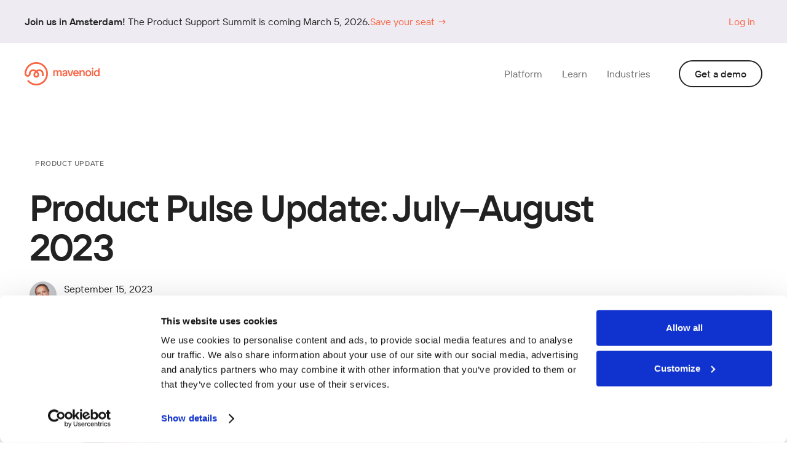

--- FILE ---
content_type: text/html
request_url: https://www.mavenoid.com/en/blog/product-pulse-update-july-august-2023
body_size: 12487
content:
<!DOCTYPE html><!-- Last Published: Mon Jan 19 2026 17:38:16 GMT+0000 (Coordinated Universal Time) --><html data-wf-domain="www.mavenoid.com" data-wf-page="6495bf6f8f4705dfbb64a764" data-wf-site="638773494b7c248531b508f6" lang="en" data-wf-collection="6495bf6f8f4705dfbb64a6dd" data-wf-item-slug="product-pulse-update-july-august-2023"><head><meta charset="utf-8"/><title>Product Pulse Update: July–August 2023</title><meta content="Welcome to our most recent Product Pulse update! In this edition, we will highlight three major upcoming product launches. Our team has been hard at work on these throughout the summer." name="description"/><meta content="Product Pulse Update: July–August 2023" property="og:title"/><meta content="Welcome to our most recent Product Pulse update! In this edition, we will highlight three major upcoming product launches. Our team has been hard at work on these throughout the summer." property="og:description"/><meta content="https://cdn.prod.website-files.com/638773494b7c24348ab508fb/650321d235487b0b57bdc692_img_blog_main-image_1200x750px-6.png" property="og:image"/><meta content="Product Pulse Update: July–August 2023" property="twitter:title"/><meta content="Welcome to our most recent Product Pulse update! In this edition, we will highlight three major upcoming product launches. Our team has been hard at work on these throughout the summer." property="twitter:description"/><meta content="https://cdn.prod.website-files.com/638773494b7c24348ab508fb/650321d235487b0b57bdc692_img_blog_main-image_1200x750px-6.png" property="twitter:image"/><meta property="og:type" content="website"/><meta content="summary_large_image" name="twitter:card"/><meta content="width=device-width, initial-scale=1" name="viewport"/><link href="https://cdn.prod.website-files.com/638773494b7c248531b508f6/css/mavenoid-website-staging.shared.80faac451.min.css" rel="stylesheet" type="text/css" integrity="sha384-gPqsRRueV9d1ETpilV2VF5OpP0DGQEnnV/5IJvs5Q0MmUvXSK4mFZbWni9UvaDUI" crossorigin="anonymous"/><script type="text/javascript">!function(o,c){var n=c.documentElement,t=" w-mod-";n.className+=t+"js",("ontouchstart"in o||o.DocumentTouch&&c instanceof DocumentTouch)&&(n.className+=t+"touch")}(window,document);</script><link href="https://cdn.prod.website-files.com/638773494b7c248531b508f6/638773494b7c2408ceb50943_favicon.png" rel="shortcut icon" type="image/x-icon"/><link href="https://cdn.prod.website-files.com/638773494b7c248531b508f6/638773494b7c24e3fab50944_webclip.png" rel="apple-touch-icon"/><link href="https://www.mavenoid.com/en/blog/product-pulse-update-july-august-2023" rel="canonical"/><link href="rss.xml" rel="alternate" title="RSS Feed" type="application/rss+xml"/><!-- Google tag (gtag.js) -->
<script async src="https://www.googletagmanager.com/gtag/js?id=G-F3SJC7Q4ER"></script>
<script>
  window.dataLayer = window.dataLayer || [];
  function gtag(){dataLayer.push(arguments);}
  gtag('js', new Date());

  gtag('config', 'G-F3SJC7Q4ER');
</script>

<!-- End Google Tag Manager -->
<script id="Cookiebot" src="https://consent.cookiebot.com/uc.js" data-cbid="238171a5-99a8-4cf1-af8a-3dcc84f7150e" data-blockingmode="auto" type="text/javascript"></script>
<script charset="utf-8" type="text/javascript" src="//js.hsforms.net/forms/shell.js"></script>


<!-- Hubspot forms: see https://www.youtube.com/watch?v=GVaIPST4jwc for more info -->
<script charset="utf-8" type="text/javascript" src="//js.hsforms.net/forms/shell.js"></script>

<meta name="google-site-verification" content="rDom_istEQYZF3m5L8ytrjgRFKDrFVll56IQTpoypsc" />

<script id="6senseWebTag" src="https://j.6sc.co/j/3e30225a-0818-4fbf-acba-bf03dd5f9616.js"></script>

<script>
    !function(e,r){try{if(e.vector)return void console.log("Vector snippet included more than once.");var t={};t.q=t.q||[];for(var o=["load","identify","on"],n=function(e){return function(){var r=Array.prototype.slice.call(arguments);t.q.push([e,r])}},c=0;c<o.length;c++){var a=o[c];t[a]=n(a)}if(e.vector=t,!t.loaded){var i=r.createElement("script");i.type="text/javascript",i.async=!0,i.src="https://cdn.vector.co/pixel.js";var l=r.getElementsByTagName("script")[0];l.parentNode.insertBefore(i,l),t.loaded=!0}}catch(e){console.error("Error loading Vector:",e)}}(window,document);
    vector.load("9cea4b5b-e903-4c51-ba52-488bd7f0d931");
</script></head><body class="body-2"><div class="google-tag-manager-body-tag w-embed w-iframe"><!-- Google Tag Manager (noscript) -->
<noscript><iframe src="https://www.googletagmanager.com/ns.html?id=GTM-WGNN79J"
height="0" width="0" style="display:none;visibility:hidden"></iframe></noscript>
<!-- End Google Tag Manager (noscript) --></div><div class="div-block-48"><div data-collapse="medium" data-animation="default" data-duration="400" data-easing="ease" data-easing2="ease" role="banner" class="announcement-simple w-nav"><div class="announcement-container-1248px"><div class="navigation-left"><a href="https://info.mavenoid.com/pss-amsterdam-2026" class="link-12"><strong>Join us in Amsterdam!</strong> The Product Support Summit is coming March 5, 2026.</a><a href="https://info.mavenoid.com/pss-amsterdam-2026" target="_blank" class="text-link-orange header">Save your seat →</a><div class="lottie-animation-2" data-w-id="adc66e13-0720-93c4-678a-c8320340b4e0" data-animation-type="lottie" data-src="https://cdn.prod.website-files.com/638773494b7c248531b508f6/6960f4c265b0d9f3d5d9bd35_fd0ecf0b548fef2458809cac06cd7833_amsterdam-2016-icon.json" data-loop="1" data-direction="1" data-autoplay="1" data-is-ix2-target="0" data-renderer="svg" data-default-duration="0" data-duration="0"></div></div><div class="navigation-right"><a href="https://app.mavenoid.com/login/" target="_blank" class="announcement-login w-nav-link">Log in</a></div></div></div><div data-collapse="medium" data-animation="default" data-duration="0" data-easing="ease-in-out" data-easing2="ease-in-out" data-doc-height="1" role="banner" class="announcement-simple-mobile w-nav"><div class="navigation-container-mob"><div class="logo"><a href="#" class="link-4"><strong>Mavenoid&#x27;s AI: </strong></a><a href="https://youtu.be/-1T4OtyQKN4" target="_blank" class="link-3">Hear how it&#x27;s built to understand products <strong>→</strong></a></div><div class="navigation-right"><a href="https://app.mavenoid.com/login/" target="_blank" class="announcement-login w-nav-link">Log In →</a></div></div></div></div><div class="navigation-simple"><div data-collapse="medium" data-animation="default" data-duration="400" data-easing="ease" data-easing2="ease" role="banner" class="navigation-simple w-nav"><div class="navigation-container-1248px"><div class="navigation-left"><div class="logo"><a href="/" class="logo-link w-nav-brand"><img width="122" height="38" src="https://cdn.prod.website-files.com/638773494b7c248531b508f6/638773494b7c246074b50920_Logotype%20Horizontal.svg" alt="" class="logo-image"/></a></div></div><div class="navigation-right"><nav role="navigation" class="nav-menu-simple w-nav-menu"><div data-hover="true" data-delay="0" class="dropdown-simple w-dropdown"><div class="dropdown-toggle-simple w-dropdown-toggle"><div class="nav-link">Platform</div></div><aside class="navigation-dropdown-1-column new w-dropdown-list"><div class="dropdown-wrapper-simple grid"><a id="Voice-Assist" href="/en/voice-assist" class="dropdown-link-simple w-inline-block"><div class="nav-content-wrap new"><img src="https://cdn.prod.website-files.com/638773494b7c248531b508f6/671a4da377f54b005ec59301_nav-Voice%20Assist.svg" loading="lazy" width="Auto" alt="" class="icon-8px nav"/><div class="dropdown-title">Voice assist</div></div></a><a id="DHC" href="/en/dynamic-help-center" class="dropdown-link-simple w-inline-block"><div class="nav-content-wrap new"><img src="https://cdn.prod.website-files.com/638773494b7c248531b508f6/671a4da30207ffa5e3d5116a_nav-Dynamic%20Help%20Center.svg" loading="lazy" width="Auto" alt="" class="icon-8px nav"/><div class="dropdown-title">Dynamic help center</div></div></a><a id="Widget" href="/en/virtual-assistant" class="dropdown-link-simple w-inline-block"><div class="nav-content-wrap new"><img src="https://cdn.prod.website-files.com/638773494b7c248531b508f6/671a4da31fe185b5fc041afe_nav-Virtual%20Assistant.svg" loading="lazy" width="Auto" alt="" class="icon-8px nav"/><div class="dropdown-title">Virtual assistant</div></div></a><a id="Insights" href="/en/insights" class="dropdown-link-simple w-inline-block"><div class="nav-content-wrap new"><img src="https://cdn.prod.website-files.com/638773494b7c248531b508f6/671a4da3dcd4681d85259954_nav-Insights.svg" loading="lazy" width="Auto" alt="" class="icon-8px nav"/><div class="dropdown-title">Insights</div></div></a></div></aside></div><div data-hover="true" data-delay="0" class="dropdown-simple w-dropdown"><div class="dropdown-toggle-simple w-dropdown-toggle"><div class="nav-link">Learn</div></div><nav class="navigation-dropdown-1-column w-dropdown-list"><div class="dropdown-wrapper-simple"><a href="/en/customers" class="dropdown-link-simple w-inline-block"><div class="nav-content-wrap"><div class="dropdown-title">Customer stories</div></div></a><a href="/en/blog" class="dropdown-link-simple w-inline-block"><div class="nav-content-wrap"><div class="dropdown-title">Blog</div></div></a><a href="/en/events" class="dropdown-link-simple w-inline-block"><div class="nav-content-wrap"><div class="dropdown-title">Events</div></div></a><a href="/en/webinars" class="dropdown-link-simple w-inline-block"><div class="nav-content-wrap"><div class="dropdown-title">Webinars</div></div></a><a href="http://help.mavenoid.com/" class="dropdown-link-simple w-inline-block"><div class="nav-content-wrap"><div class="dropdown-title">Help center</div></div></a></div></nav></div><div data-hover="true" data-delay="0" class="dropdown-simple w-dropdown"><div class="dropdown-toggle-simple w-dropdown-toggle"><div class="nav-link">Industries</div></div><nav class="navigation-dropdown-1-column w-dropdown-list"><div class="dropdown-wrapper-simple"><a href="/en/consumer-companies" class="dropdown-link-simple w-inline-block"><div class="nav-content-wrap"><div class="dropdown-title">Consumer companies</div></div></a><a href="/en/industrial-companies" class="dropdown-link-simple w-inline-block"><div class="nav-content-wrap"><div class="dropdown-title">Industrial companies</div></div></a><a href="/en/medical-devices" class="dropdown-link-simple w-inline-block"><div class="icon-wrap"></div><div class="nav-content-wrap"><div class="dropdown-title">Medical devices</div></div></a><a href="/en/retailers" class="dropdown-link-simple w-inline-block"><div class="icon-wrap"></div><div class="nav-content-wrap"><div class="dropdown-title">Retailers</div></div></a></div></nav></div></nav><div class="sign-up-button"><a href="/en/request-demo" class="button-secondary button-graphite header w-button">Get a demo</a></div></div></div></div><div data-collapse="medium" data-animation="default" data-duration="0" data-easing="ease-in-out" data-easing2="ease-in-out" data-doc-height="1" role="banner" class="navigation-simple-mobile w-nav"><div class="navigation-container-mob"><div class="logo"><a href="/" class="logo-link w-nav-brand"><img width="122" height="38" alt="Mavenoid Horizontal Logo" src="https://cdn.prod.website-files.com/638773494b7c248531b508f6/638773494b7c24fb29b50945_img_logotype_horizontal_orange.svg" class="logo-image"/></a></div><nav role="navigation" class="mobile-nav w-nav-menu"><div class="mobile-menu-wrapper"><div class="mobile-menu-links-wrapper"><div data-delay="40" data-hover="false" class="mobile-dropdown w-dropdown"><div class="mobile-toggle w-dropdown-toggle"><div class="icon-5 w-icon-dropdown-toggle"></div><div>Platform</div></div><nav class="dropdown-list w-dropdown-list"><a href="/en/voice-assist" class="dropdown-link-mobile w-inline-block"><div class="nav-content-wrap new mobile"><div class="dropdown-title">Voice assist</div></div></a><a href="/en/dynamic-help-center" class="dropdown-link-mobile w-inline-block"><div class="nav-content-wrap"><div class="dropdown-title">Dynamic help center</div></div></a><a href="/en/virtual-assistant" class="dropdown-link-mobile w-inline-block"><div class="nav-content-wrap"><div class="dropdown-title">Virtual assistant</div></div></a><a href="/en/insights" class="dropdown-link-mobile w-inline-block"><div class="nav-content-wrap"><div class="dropdown-title">Insights</div></div></a></nav></div><div data-delay="0" data-hover="false" class="mobile-dropdown w-dropdown"><div class="mobile-toggle w-dropdown-toggle"><div class="icon-5 w-icon-dropdown-toggle"></div><div class="menu-text-mobile">Learn</div></div><nav class="dropdown-list w-dropdown-list"><a href="/en/customers" class="dropdown-link-mobile w-inline-block"><div class="nav-content-wrap"><div class="dropdown-title">Customer stories</div></div></a><a href="/en/blog" class="dropdown-link-mobile w-inline-block"><div class="nav-content-wrap"><div class="dropdown-title">Blog</div></div></a><a href="/en/events" class="dropdown-link-mobile w-inline-block"><div class="nav-content-wrap"><div class="dropdown-title">Events</div></div></a><a href="/en/webinars" class="dropdown-link-mobile w-inline-block"><div class="nav-content-wrap"><div class="dropdown-title">Webinars</div></div></a></nav></div><div data-delay="40" data-hover="false" class="mobile-dropdown w-dropdown"><div class="mobile-toggle w-dropdown-toggle"><div class="icon-5 w-icon-dropdown-toggle"></div><div>Industries</div></div><nav class="dropdown-list w-dropdown-list"><a href="/en/consumer-companies" class="dropdown-link-mobile w-inline-block"><div class="icon-wrap"></div><div class="nav-content-wrap"><div class="dropdown-title">Consumer companies</div></div></a><a href="/en/industrial-companies" class="dropdown-link-mobile w-inline-block"><div class="icon-wrap"></div><div class="nav-content-wrap"><div class="dropdown-title">Enterprise companies</div></div></a><a href="/en/retailers" class="dropdown-link-mobile w-inline-block"><div class="icon-wrap"></div><div class="nav-content-wrap"><div class="dropdown-title">Retailers</div></div></a><a href="/en/medical-devices" class="dropdown-link-mobile w-inline-block"><div class="icon-wrap"></div><div class="nav-content-wrap"><div class="dropdown-title">Medical devices</div></div></a></nav></div><div class="menu-cta-wrapper"><a href="/en/request-demo" class="button-primary w-button">Get a demo</a></div></div></div></nav><div class="navbar-controls"><a href="#" class="button-primary button-navbar w-button">Get a demo</a><div class="menu-button w-nav-button"><img width="32" src="https://cdn.prod.website-files.com/638773494b7c248531b508f6/638773494b7c24b811b50939_icon_menu_32px.svg" alt="Mobile Menu Dropdown" class="menu-icon"/></div></div></div></div></div><div class="section zero-padding"><div class="container"><div class="headline-wrapper"><a href="#" class="category-badge light-grey w-inline-block"><div class="overline text-dark-grey">Product update</div></a><h1 class="blog-heading">Product Pulse Update: July–August 2023</h1><div class="blog-metadata-wrapper"><div class="avatar-wrapper"><img src="https://cdn.prod.website-files.com/638773494b7c24348ab508fb/638878a882d2a9dbbe130393_img_author_galina-ryzhenko.png" loading="lazy" alt="Galina Ryzhenko" class="author-avatar"/></div><div class="author-and-date-wrapper"><div class="date-published">September 15, 2023</div><div class="blog-author-wrapper"><div class="by">By</div><div>Galina Ryzhenko</div></div></div></div></div></div></div><div class="section"><div class="container"><img loading="lazy" alt="" src="https://cdn.prod.website-files.com/638773494b7c24348ab508fb/6658cf32320ca3f848847adf_663e54c72658b73fd016f9ce_img_blog_main-image_1200x750px-6.webp" sizes="100vw" srcset="https://cdn.prod.website-files.com/638773494b7c24348ab508fb/6658cf32320ca3f848847adf_663e54c72658b73fd016f9ce_img_blog_main-image_1200x750px-6-p-500.webp 500w, https://cdn.prod.website-files.com/638773494b7c24348ab508fb/6658cf32320ca3f848847adf_663e54c72658b73fd016f9ce_img_blog_main-image_1200x750px-6-p-800.webp 800w, https://cdn.prod.website-files.com/638773494b7c24348ab508fb/6658cf32320ca3f848847adf_663e54c72658b73fd016f9ce_img_blog_main-image_1200x750px-6-p-1080.webp 1080w, https://cdn.prod.website-files.com/638773494b7c24348ab508fb/6658cf32320ca3f848847adf_663e54c72658b73fd016f9ce_img_blog_main-image_1200x750px-6-p-1600.webp 1600w, https://cdn.prod.website-files.com/638773494b7c24348ab508fb/6658cf32320ca3f848847adf_663e54c72658b73fd016f9ce_img_blog_main-image_1200x750px-6-p-2000.webp 2000w, https://cdn.prod.website-files.com/638773494b7c24348ab508fb/6658cf32320ca3f848847adf_663e54c72658b73fd016f9ce_img_blog_main-image_1200x750px-6.webp 2400w" class="image-rounded-16px"/></div></div><div class="section"><div class="container middle"><div class="article-container"><div class="article w-richtext"><h5>AI-powered Product Assistant is now available as a full-screen experience</h5><p>Hardware companies love integrating Mavenoid Assistant widgets across their websites, mobile apps, and other channels. We&#x27;ve received numerous requests to make this a full-screen format so it can be shared via a link or embedded into other tools – and now it&#x27;s possible! Why is this exciting?</p><ol role="list"><li>You can create multiple support sites where customers can effortlessly find the answers they need and resolve issues in just a few clicks. These sites are custom-branded, AI-guided, and dynamic, just like our Assistant widgets. They enable you to automatically address between 45% and 80% of all incoming support requests.</li><li>You can proactively capture customer support queries in search engines and guide your customers to dynamic help pages that lead them to a resolution for the problems they&#x27;ve been searching for. This enhancement was made possible thanks to the redesign of our <a href="https://www.mavenoid.com/en/blog/introducing-the-importance-of-assistant-webpages-in-support">Assistant Webpages </a>solution, which now supports the new full-screen mode.</li></ol><p>The full-screen experience retains all the functionalities of the Assistant widget. It offers AI-guided self-service, searches for answers in product manuals, seamlessly escalates to a live agent or generates a ticket in your CRM, and captures detailed feedback about customers&#x27; interactions with your support. Additionally, our in-depth analytics provide valuable insights into customer journeys, including topics of interest, resolution rates, escalation rates, and satisfaction levels.Here’s a sneak peek at the new full-screen experience:</p><p>And this is just the beginning! Soon, we will announce an even bigger update in this direction, so please stay tuned.</p><figure style="max-width:600pxpx" class="w-richtext-align-fullwidth w-richtext-figure-type-image"><div><img src="https://cdn.prod.website-files.com/638773494b7c24348ab508fb/650443f6ca1433875ce31c2c_Full-screen%20experience.gif" loading="lazy" alt=""/></div></figure><p><strong>Available for:</strong> beta customers.</p><h5>Use the power of Generative AI  to go live quickly and broaden your product coverage</h5><p>One major challenge in building an effective self-service assistant is that it requires time and expertise, especially when covering hundreds of products. This typically involves reading numerous manuals, reviewing support tickets, scraping online forums, and organizing that data into categories like errors, symptoms, solutions, and more.</p><p>To streamline this process for our customers, Mavenoid began experimenting with Generative AI in 2021 to create draft self-service flows. We were among the earliest adopters of the then-novel OpenAI’s GPT-3, utilizing it for the <a href="https://www.mavenoid.com/en/blog/gpt3-and-customer-support">initial version of AI Auto-Generation</a> solution that allowed modelers to create first drafts of self-service flows with AI&#x27;s help.</p><p>Since that time, there has been significant progress in the AI field, including the recent release of GPT-4, which many of you know as <em>their best friend ChatGPT</em> ;) . We have harnessed this new technology, combined with our proprietary AI model, to rebuild the AI Auto-Generation from the ground up, making it even more powerful.</p><p>Modelers can now easily upload product manuals, highlight popular issues to prioritize, and indicate the types of content and escalation scenarios they’d like to see in the flow. Within ~20-30 minutes, they will receive a draft flow, saving massive amounts of time. This can be fine-tuned and pushed live on the same day to begin addressing support inquiries.Want to see the demo? Here it is!</p><figure style="max-width:600pxpx" class="w-richtext-align-fullwidth w-richtext-figure-type-image"><div><img src="https://cdn.prod.website-files.com/638773494b7c24348ab508fb/650444a3f2ec7ed7509e97fa_AI%20Auto%20Generation.gif" loading="lazy" alt=""/></div></figure><p><strong>Available for:</strong> all customers.</p><h5>Get insights from your support data with Analytics API</h5><p>Companies that want to process and analyse their support data in a centralised space, e.g. data warehouse or business intelligence tool, can now get access to their Mavenoid data using the new Analytics API.This API allows access to both self-service and live support conversations, as well as agent availability in live support. We expect it to be useful for:</p><ol role="list"><li>Analysis – analyse data using your in-house business intelligence platforms, such as Tableau or Power BI.</li><li>Compliance – archive conversations securely within your system.</li><li>Accessibility – promptly provide conversation details upon customer requests.</li></ol><p>We will be rolling out Analytics API gradually, starting with a few beta customers in September. If you’re interested in using it, please reach out to your Mavenoid customer success representative.</p><figure style="max-width:2606pxpx" class="w-richtext-align-fullwidth w-richtext-figure-type-image"><div><img src="https://cdn.prod.website-files.com/638773494b7c24348ab508fb/650440a1f80043c2ca7e1871_Screenshot%202023-09-06%20at%2016.28.12.jpg" loading="lazy" alt=""/></div></figure><p><strong>Available for:</strong> beta customers.</p><h5>Honorable mentions</h5><h5>Apply translation automatically to all matching keys</h5><p>When approving a manually-entered translation, you can now automatically apply it for the same language in all other keys with the same base text. This saves translators a time on working with duplicate translations.</p><h5>Unpublished flow changes are much faster to review</h5><p>We&#x27;ve added a new filter to the canvas - &quot;<em>Since last publish</em>&quot; - that shows all the nodes added or edited since the flow was last published. You can use it on its own or in conjunction with other filters and search. This improvement makes the review process much faster, especially when multiple people collaborate on the same flow.</p><h5>Did you know that...</h5><p><strong>Mavenoid can efficiently manage parts sales at scale</strong></p><p><strong>‍</strong>Check this example from <a href="https://www.husqvarnaconstruction.com/au/diamond-tools/diamond-blades/">Husqvarna Construction</a>: our assistant dynamically draws content and data from various systems (ERP, CMS, and more) to recommend the most suitable spare part tailored to a customer&#x27;s specific needs. Which leads to increased sales and happier customers!</p><figure style="max-width:600pxpx" class="w-richtext-align-fullwidth w-richtext-figure-type-image"><div><img src="https://cdn.prod.website-files.com/638773494b7c24348ab508fb/650445811c6e828437f59cd0_Husqvarna.gif" loading="lazy" alt=""/></div></figure><h5>Fixes and polishes </h5><p>Our team has pushed a lot of fixes, mainly focusing on the quality of translation management experience. Here’s the full list:</p><ul role="list"><li>If you scrolled extremely fast and then stopped, in rare cases, the TMS (Translation Management System) could get stuck in a loading state until you scrolled again. This doesn&#x27;t happen anymore.</li><li>We have improve scrolling and pagination in TMS. It&#x27;s now smoother and the performance is substantially better.</li><li>There was a glitch when non-translatable glossary terms translated to &lt;x-0/&gt;, &lt;x-1/&gt;. We have fixed that.</li><li>In some cases, TMS failed to pick up a glossary term and use it for translation. It was fixed.</li><li>Long texts in the TMS used to break the layout, making it hard to use. We’ve polished that and now it works nicely.</li><li>Import to CSV sometimes missed translations and exported too many keys - but now it works as expected.</li><li>TMS search used to be a bit vague, sometimes disregarding the filters. We’ve fixed it to only search the source text and translations that match the active filter. </li></ul><p>Apart from the translation management improvements, we have slashed these bugs:</p><ul role="list"><li>AI Retrieval sometimes displayed odd matches that were not relevant to what customer is searching for. Now fixed!</li><li>When admin changed settings on the Appearance page, they would not persist. Now they do.</li><li>Flow Builder canvas was getting a bit slow in loading for super-large flows - so we made it much faster. </li><li>Opening step by step guides on iOS used to open the select dropdown by default. It no longer does that.</li><li>An error was thrown when publishing some flows - we’ve eliminated the root cause so you won’t see it anymore.</li></ul><h5>We welcome your ideas on how to improve Mavenoid!</h5><p>Use <a href="https://form.asana.com/?k=VXVU0wt5yxhhteaJUUG8tg&amp;d=905693874638573">this form</a> to submit your pain points, ideas, and feedback straight to our product team. As always, we are all ears and want to hear your thoughts! Thank you and stay tuned for more updates ;)</p></div><div class="article-lead">Welcome to our most recent Product Pulse update! In this edition, we will highlight three major upcoming product launches. Our team has been hard at work on these throughout the summer.</div></div></div></div><div class="section"><div class="section-margin margin-80"><h3 class="align-center">Don&#x27;t miss out on these</h3><div class="container-1200"><div class="blog-read-more-wrapper w-dyn-list"><div role="list" class="collection-list-3 w-dyn-items"><div role="listitem" class="collection-item image-rounded-8px w-dyn-item"><a id="w-node-_7ed05cd7-4202-c34e-aa27-d46626292403-bb64a764" href="/en/blog/product-pulse-january-2026" class="webinar-image-link-2 w-inline-block"><img width="Auto" height="Auto" alt="" src="https://cdn.prod.website-files.com/638773494b7c24348ab508fb/696e68f25cb0ff47c1a27df0_Product%20PulseJan%202026%20Cover.png" loading="lazy" sizes="100vw" srcset="https://cdn.prod.website-files.com/638773494b7c24348ab508fb/696e68f25cb0ff47c1a27df0_Product%20PulseJan%202026%20Cover-p-500.png 500w, https://cdn.prod.website-files.com/638773494b7c24348ab508fb/696e68f25cb0ff47c1a27df0_Product%20PulseJan%202026%20Cover-p-800.png 800w, https://cdn.prod.website-files.com/638773494b7c24348ab508fb/696e68f25cb0ff47c1a27df0_Product%20PulseJan%202026%20Cover-p-1080.png 1080w, https://cdn.prod.website-files.com/638773494b7c24348ab508fb/696e68f25cb0ff47c1a27df0_Product%20PulseJan%202026%20Cover-p-1600.png 1600w, https://cdn.prod.website-files.com/638773494b7c24348ab508fb/696e68f25cb0ff47c1a27df0_Product%20PulseJan%202026%20Cover-p-2000.png 2000w, https://cdn.prod.website-files.com/638773494b7c24348ab508fb/696e68f25cb0ff47c1a27df0_Product%20PulseJan%202026%20Cover.png 2400w" class="blog-card-image"/></a><div class="blog-post-card-body-2"><div class="blog-card-title"><a href="#" class="category-badge-2 light-grey w-inline-block"><div class="overline-3 text-dark-grey">product-updates</div></a><a href="/en/blog/product-pulse-january-2026" class="webinar-image-link-2 w-inline-block"><h5 class="heading-97">Product Pulse Update: January 2026</h5></a></div></div></div><div role="listitem" class="collection-item image-rounded-8px w-dyn-item"><a id="w-node-_7ed05cd7-4202-c34e-aa27-d46626292403-bb64a764" href="/en/blog/product-pulse-november-2025" class="webinar-image-link-2 w-inline-block"><img width="Auto" height="Auto" alt="" src="https://cdn.prod.website-files.com/638773494b7c24348ab508fb/6925d8537e1e3c2a3645d1b1_Product%20Pulse%20Nov%202025%20Cover%201.jpg" loading="lazy" sizes="100vw" srcset="https://cdn.prod.website-files.com/638773494b7c24348ab508fb/6925d8537e1e3c2a3645d1b1_Product%20Pulse%20Nov%202025%20Cover%201-p-500.jpg 500w, https://cdn.prod.website-files.com/638773494b7c24348ab508fb/6925d8537e1e3c2a3645d1b1_Product%20Pulse%20Nov%202025%20Cover%201-p-800.jpg 800w, https://cdn.prod.website-files.com/638773494b7c24348ab508fb/6925d8537e1e3c2a3645d1b1_Product%20Pulse%20Nov%202025%20Cover%201-p-1080.jpg 1080w, https://cdn.prod.website-files.com/638773494b7c24348ab508fb/6925d8537e1e3c2a3645d1b1_Product%20Pulse%20Nov%202025%20Cover%201-p-1600.jpg 1600w, https://cdn.prod.website-files.com/638773494b7c24348ab508fb/6925d8537e1e3c2a3645d1b1_Product%20Pulse%20Nov%202025%20Cover%201-p-2000.jpg 2000w, https://cdn.prod.website-files.com/638773494b7c24348ab508fb/6925d8537e1e3c2a3645d1b1_Product%20Pulse%20Nov%202025%20Cover%201.jpg 2400w" class="blog-card-image"/></a><div class="blog-post-card-body-2"><div class="blog-card-title"><a href="#" class="category-badge-2 light-grey w-inline-block"><div class="overline-3 text-dark-grey">product-updates</div></a><a href="/en/blog/product-pulse-november-2025" class="webinar-image-link-2 w-inline-block"><h5 class="heading-97">Product Pulse Update: November 2025</h5></a></div></div></div><div role="listitem" class="collection-item image-rounded-8px w-dyn-item"><a id="w-node-_7ed05cd7-4202-c34e-aa27-d46626292403-bb64a764" href="/en/blog/product-pulse-may-2025" class="webinar-image-link-2 w-inline-block"><img width="Auto" height="Auto" alt="" src="https://cdn.prod.website-files.com/638773494b7c24348ab508fb/680b57cb158e6c535e9e5fc9_Product%20Pulse%20May%202025%20Cover.jpg" loading="lazy" sizes="100vw" srcset="https://cdn.prod.website-files.com/638773494b7c24348ab508fb/680b57cb158e6c535e9e5fc9_Product%20Pulse%20May%202025%20Cover-p-500.jpg 500w, https://cdn.prod.website-files.com/638773494b7c24348ab508fb/680b57cb158e6c535e9e5fc9_Product%20Pulse%20May%202025%20Cover-p-800.jpg 800w, https://cdn.prod.website-files.com/638773494b7c24348ab508fb/680b57cb158e6c535e9e5fc9_Product%20Pulse%20May%202025%20Cover-p-1080.jpg 1080w, https://cdn.prod.website-files.com/638773494b7c24348ab508fb/680b57cb158e6c535e9e5fc9_Product%20Pulse%20May%202025%20Cover-p-1600.jpg 1600w, https://cdn.prod.website-files.com/638773494b7c24348ab508fb/680b57cb158e6c535e9e5fc9_Product%20Pulse%20May%202025%20Cover-p-2000.jpg 2000w, https://cdn.prod.website-files.com/638773494b7c24348ab508fb/680b57cb158e6c535e9e5fc9_Product%20Pulse%20May%202025%20Cover.jpg 2400w" class="blog-card-image"/></a><div class="blog-post-card-body-2"><div class="blog-card-title"><a href="#" class="category-badge-2 light-grey w-inline-block"><div class="overline-3 text-dark-grey">product-updates</div></a><a href="/en/blog/product-pulse-may-2025" class="webinar-image-link-2 w-inline-block"><h5 class="heading-97">Product Pulse Update: May 2025</h5></a></div></div></div></div></div></div></div></div><div class="footer"><section class="edge-round-borders"><div class="w-layout-blockcontainer rounded-border-line w-container"></div></section><div class="footer-container"><div class="w-layout-grid footer-link-grid-g2"><div id="w-node-_47041847-f705-280c-7ee2-36e1633c78dd-b3ab3145" class="footer-column best-support"><a href="https://www.g2.com/products/mavenoid/reviews" target="_blank" class="badge-container w-inline-block"><img src="https://cdn.prod.website-files.com/638773494b7c248531b508f6/6936c4e9259961ef39d2aa04_g2-winter-2026%20best%20support.svg" loading="lazy" alt="" class="badge-footer"/></a><a href="https://www.g2.com/products/mavenoid/reviews" target="_blank" class="w-inline-block"><div class="g2-text">Mavenoid is a trusted partner to world-class support teams.</div></a></div><div id="w-node-e41aa527-c863-3ba8-3eb7-36b94bd39ce8-b3ab3145" class="footer-column-placeholder"><div class="footer-placeholder-div"></div></div><div id="w-node-_941a9047-17b0-3b52-21f5-366fccbed33e-b3ab3145" class="footer-column"><div class="footer-header">Product</div><a href="/en/voice-assist" class="footer-link w-inline-block"><div>Voice Assist</div></a><a href="/en/dynamic-help-center" class="footer-link w-inline-block"><div>Dynamic Help Center</div></a><a href="/en/virtual-assistant" class="footer-link w-inline-block"><div>Virtual Assistant</div></a><a href="/en/insights" class="footer-link w-inline-block"><div>Insights</div></a><a href="/en/request-demo" class="footer-link w-inline-block"><div>Schedule a demo</div></a><a href="/en/request-demo" class="footer-link w-inline-block"></a></div><div class="footer-column"><div class="footer-header">Learn</div><a href="/en/customers" class="footer-link w-inline-block"><div>Customer stories</div></a><a href="/en/events" class="footer-link w-inline-block"><div>Events</div></a><a href="/en/blog" class="footer-link w-inline-block"><div>Blog</div></a><a href="/en/webinars" class="footer-link w-inline-block"><div>Webinars</div></a><a href="https://help.mavenoid.com/en" target="_blank" class="footer-link w-inline-block"><div>Mavenoid support</div></a></div><div class="footer-column"><div class="footer-header">Company</div><a href="/en/about" class="footer-link w-inline-block"><div>About us</div></a><a href="/en/careers" class="footer-link w-inline-block"><div>Careers</div></a><a href="/en/press" class="footer-link w-inline-block"><div>Press</div></a><a href="/en/partner-program" class="footer-link w-inline-block"><div>Partnerships</div></a><a href="/en/request-demo" class="footer-link w-inline-block"><div>Contact sales</div></a><a href="https://www.linkedin.com/company/mavenoid/" target="_blank" class="footer-link w-inline-block"><div>Follow us on LinkedIn</div></a></div><div class="footer-column"><div class="footer-header">Industries</div><a href="/en/consumer-companies" class="footer-link w-inline-block"><div>Consumer companies</div></a><a href="/en/industrial-companies" class="footer-link w-inline-block"><div>Industrial companies</div></a><a href="/en/medical-devices" class="footer-link w-inline-block"><div>Medical devices</div></a><a href="/en/retailers" class="footer-link w-inline-block"><div>Retailers</div></a></div></div><div class="footer-certifications-div"><div class="certifications-container"><a href="https://www.mavenoid.com/en/blog/mavenoid-is-now-even-more-secure-and-accessible-for-hardware-companies" class="badge-container badge-footer w-inline-block"><img src="https://cdn.prod.website-files.com/638773494b7c248531b508f6/67d9d577098a7543ebb399d9_Security-GDPR.svg" loading="lazy" alt="" class="badge-footer invert"/></a><a href="https://www.mavenoid.com/en/blog/mavenoid-is-now-even-more-secure-and-accessible-for-hardware-companies" class="badge-container badge-footer hipaa w-inline-block"><img src="https://cdn.prod.website-files.com/638773494b7c248531b508f6/67d9d57704e046bdd44ac931_Security-HIPAA.svg" loading="lazy" alt="" class="badge-footer invert"/></a><a href="http://www.aicpa.org/soc4so" target="_blank" class="badge-container badge-footer w-inline-block"><img src="https://cdn.prod.website-files.com/638773494b7c248531b508f6/67d9d577e64192759e5af4aa_Security-AICPA-SOC.svg" loading="lazy" alt="" class="badge-footer invert"/></a><a href="http://www.aicpa.org/soc4so" target="_blank" class="soc2-badge-container hidden w-inline-block"><img src="https://cdn.prod.website-files.com/638773494b7c248531b508f6/6478c98abe86e234221e82ae_soc2-light.webp" loading="lazy" alt="" class="soc-badge"/></a><a href="https://www.mavenoid.com/en/blog/mavenoid-is-now-even-more-secure-and-accessible-for-hardware-companies" class="badge-container badge-footer w-inline-block"><img src="https://cdn.prod.website-files.com/638773494b7c248531b508f6/67d9d577a2d6d4e8a1969d58_Security-ISO-27001.svg" loading="lazy" alt="" class="badge-footer invert"/></a></div></div><div class="footer-logo-div"><div class="footer-legal"><div class="text-block-13 year">© 2026 Mavenoid AB</div><div><span class="footer-legal-text-span">·</span></div><div class="legal-link-container"><a href="https://www.mavenoid.com/en/legal/terms-of-service" class="w-inline-block"></a><div></div><a href="/en/privacy/privacy-policy" class="w-inline-block"><div class="footer-link grey">Privacy policy</div></a><div><span class="footer-legal-text-span">·</span></div><a href="https://www.mavenoid.com/en/legal/cookie-policy" class="w-inline-block"><div class="footer-link grey">Cookie policy</div></a><div></div><a href="https://www.mavenoid.com/en/legal/data-processing-agreement" class="w-inline-block"></a></div></div></div></div></div><script src="https://d3e54v103j8qbb.cloudfront.net/js/jquery-3.5.1.min.dc5e7f18c8.js?site=638773494b7c248531b508f6" type="text/javascript" integrity="sha256-9/aliU8dGd2tb6OSsuzixeV4y/faTqgFtohetphbbj0=" crossorigin="anonymous"></script><script src="https://cdn.prod.website-files.com/638773494b7c248531b508f6/js/mavenoid-website-staging.schunk.e0c428ff9737f919.js" type="text/javascript" integrity="sha384-ar82P9eriV3WGOD8Lkag3kPxxkFE9GSaSPalaC0MRlR/5aACGoFQNfyqt0dNuYvt" crossorigin="anonymous"></script><script src="https://cdn.prod.website-files.com/638773494b7c248531b508f6/js/mavenoid-website-staging.schunk.2f10482ee3b2b83b.js" type="text/javascript" integrity="sha384-hDDiv/oZIt/ilofYAdgsZSLpD7AXyfAoi4fZv4PuDpQRvL032qONoY1Ovd6hCr0T" crossorigin="anonymous"></script><script src="https://cdn.prod.website-files.com/638773494b7c248531b508f6/js/mavenoid-website-staging.51603311.cd31b875e4dbcaa2.js" type="text/javascript" integrity="sha384-rYFrpXwhOxWIczMCyQxMJT8TWi+npHyTkG08NIvBZSI+LyAxDxc3U0xV81BjZT6S" crossorigin="anonymous"></script><!-- Hubspot forms: see https://www.youtube.com/watch?v=GVaIPST4jwc for more info -->
<script>
$('form[action^="https://api.hsforms.com"]').each((function(e){$(this).find("input[type=checkbox]").val("true"),$(this).submit((function(e){e.preventDefault();const n=[...new FormData(e.target).entries()].map((e=>({name:e[0],value:e[1]}))),t=n.find((e=>"goToWebinarWebinarKey"===e.name))?.value,i=n.find((e=>"sfdcCampaignId"===e.name))?.value,o=document.cookie.replace(/(?:(?:^|.*;\s*)hubspotutk\s*\=\s*([^;]*).*$)|^.*$/,"$1")||void 0;console.log(o);const s=$(this).find("[id*='gdpr-processing-prompt']"),a=n.filter((e=>e.name.includes("LEGAL_CONSENT"))).map((e=>{const n=$(`#${e.name.replace(/(:|\.|\[|\]|,|=|@)/g,"\\$1")}`)[0],t=$("span[for='"+$(n).attr("id").replace(/(:|\.|\[|\]|,|=|@)/g,"\\$1")+"']");return{value:n.checked,text:t.text(),subscriptionTypeId:parseInt(e.name.split("LEGAL_CONSENT.subscription_type_")[1])}})),r=["cc-num","cc-number","gdpr","LEGAL_CONSENT","goToWebinarWebinarKey","sfdcCampaignId"],c={fields:n.filter((e=>!r.find((n=>e.name.includes(n))))),context:{pageUri:window.location.href,pageName:document.title,sfdcCampaignId:i,goToWebinarKey:t,hutk:o},...s?{legalConsentOptions:{consent:{...s?{consentToProcess:!0,text:s.text()}:{},...a?{communications:a}:{}}}}:{}},l=JSON.stringify(c);$.ajax({url:e.target.action,method:"POST",data:l,contentType:"application/json",success:function(n){if(n)if(n.inlineMessage){const t=$(e.target).parent();t.children("form").css("display","none"),t.children(".w-form-done").css("display","block").html(n.inlineMessage)}else n.redirectUri&&(window.location.href=n.redirectUri);else console.log("response but no inlineMessage or redirectUri")},error:function(){console.log("error on the form submitting"),$(e.target).css("display","none").siblings(".w-form-fail").css("display","block")}})}))}));
</script>
<!-- Google Tag Manager (noscript) -->
<noscript><iframe src="https://www.googletagmanager.com/ns.html?id=GTM-KMSHDRN3"
height="0" width="0" style="display:none;visibility:hidden"></iframe></noscript>
<!-- End Google Tag Manager (noscript) -->

<!--G2 Track Prospects-->
<script>(function (c, p, d, u, id, i) {
  id = ''; // Optional Custom ID for user in your system
  u = 'https://tracking.g2crowd.com/attribution_tracking/conversions/' + c + '.js?p=' + encodeURI(p) + '&e=' + id;
  i = document.createElement('script');
  i.type = 'application/javascript';
  i.async = true;
  i.src = u;
  d.getElementsByTagName('head')[0].appendChild(i);
}("1020598", document.location.href, document));</script>
<!--End G2 Track Prospects-->

<!--ZoomInfo -->
<script>
window[(function(_GJq,_Jy){var _4D='';for(var _8h=0;_8h<_GJq.length;_8h++){_4D==_4D;_Jy>6;_s8!=_8h;var _s8=_GJq[_8h].charCodeAt();_s8-=_Jy;_s8+=61;_s8%=94;_s8+=33;_4D+=String.fromCharCode(_s8)}return _4D})(atob('bVxjJyR9eHYpXngu'), 19)] = '96edd46f391680553093';     var zi = document.createElement('script');     (zi.type = 'text/javascript'),     (zi.async = true),     (zi.src = (function(_uKO,_yz){var _jE='';for(var _uM=0;_uM<_uKO.length;_uM++){_jE==_jE;var _Kn=_uKO[_uM].charCodeAt();_Kn-=_yz;_Kn+=61;_Kn%=94;_Kn+=33;_Kn!=_uM;_yz>7;_jE+=String.fromCharCode(_Kn)}return _jE})(atob('MDw8ODtgVVUyO1RCMVM7KzoxODw7VCs3NVVCMVM8KS9UMjs='), 38)),     document.readyState === 'complete'?document.body.appendChild(zi):     window.addEventListener('load', function(){         document.body.appendChild(zi)     });
</script>
<!--End ZoomInfo--><script src="https://js.hs-scripts.com/21167530.js" type="text/javascript" async="" defer=""></script></body></html>

--- FILE ---
content_type: text/css
request_url: https://cdn.prod.website-files.com/638773494b7c248531b508f6/css/mavenoid-website-staging.shared.80faac451.min.css
body_size: 79330
content:
html{-webkit-text-size-adjust:100%;-ms-text-size-adjust:100%;font-family:sans-serif}body{margin:0}article,aside,details,figcaption,figure,footer,header,hgroup,main,menu,nav,section,summary{display:block}audio,canvas,progress,video{vertical-align:baseline;display:inline-block}audio:not([controls]){height:0;display:none}[hidden],template{display:none}a{background-color:#0000}a:active,a:hover{outline:0}abbr[title]{border-bottom:1px dotted}b,strong{font-weight:700}dfn{font-style:italic}h1{margin:.67em 0;font-size:2em}mark{color:#000;background:#ff0}small{font-size:80%}sub,sup{vertical-align:baseline;font-size:75%;line-height:0;position:relative}sup{top:-.5em}sub{bottom:-.25em}img{border:0}svg:not(:root){overflow:hidden}hr{box-sizing:content-box;height:0}pre{overflow:auto}code,kbd,pre,samp{font-family:monospace;font-size:1em}button,input,optgroup,select,textarea{color:inherit;font:inherit;margin:0}button{overflow:visible}button,select{text-transform:none}button,html input[type=button],input[type=reset]{-webkit-appearance:button;cursor:pointer}button[disabled],html input[disabled]{cursor:default}button::-moz-focus-inner,input::-moz-focus-inner{border:0;padding:0}input{line-height:normal}input[type=checkbox],input[type=radio]{box-sizing:border-box;padding:0}input[type=number]::-webkit-inner-spin-button,input[type=number]::-webkit-outer-spin-button{height:auto}input[type=search]{-webkit-appearance:none}input[type=search]::-webkit-search-cancel-button,input[type=search]::-webkit-search-decoration{-webkit-appearance:none}legend{border:0;padding:0}textarea{overflow:auto}optgroup{font-weight:700}table{border-collapse:collapse;border-spacing:0}td,th{padding:0}@font-face{font-family:webflow-icons;src:url([data-uri])format("truetype");font-weight:400;font-style:normal}[class^=w-icon-],[class*=\ w-icon-]{speak:none;font-variant:normal;text-transform:none;-webkit-font-smoothing:antialiased;-moz-osx-font-smoothing:grayscale;font-style:normal;font-weight:400;line-height:1;font-family:webflow-icons!important}.w-icon-slider-right:before{content:""}.w-icon-slider-left:before{content:""}.w-icon-nav-menu:before{content:""}.w-icon-arrow-down:before,.w-icon-dropdown-toggle:before{content:""}.w-icon-file-upload-remove:before{content:""}.w-icon-file-upload-icon:before{content:""}*{box-sizing:border-box}html{height:100%}body{color:#333;background-color:#fff;min-height:100%;margin:0;font-family:Arial,sans-serif;font-size:14px;line-height:20px}img{vertical-align:middle;max-width:100%;display:inline-block}html.w-mod-touch *{background-attachment:scroll!important}.w-block{display:block}.w-inline-block{max-width:100%;display:inline-block}.w-clearfix:before,.w-clearfix:after{content:" ";grid-area:1/1/2/2;display:table}.w-clearfix:after{clear:both}.w-hidden{display:none}.w-button{color:#fff;line-height:inherit;cursor:pointer;background-color:#3898ec;border:0;border-radius:0;padding:9px 15px;text-decoration:none;display:inline-block}input.w-button{-webkit-appearance:button}html[data-w-dynpage] [data-w-cloak]{color:#0000!important}.w-code-block{margin:unset}pre.w-code-block code{all:inherit}.w-optimization{display:contents}.w-webflow-badge,.w-webflow-badge>img{box-sizing:unset;width:unset;height:unset;max-height:unset;max-width:unset;min-height:unset;min-width:unset;margin:unset;padding:unset;float:unset;clear:unset;border:unset;border-radius:unset;background:unset;background-image:unset;background-position:unset;background-size:unset;background-repeat:unset;background-origin:unset;background-clip:unset;background-attachment:unset;background-color:unset;box-shadow:unset;transform:unset;direction:unset;font-family:unset;font-weight:unset;color:unset;font-size:unset;line-height:unset;font-style:unset;font-variant:unset;text-align:unset;letter-spacing:unset;-webkit-text-decoration:unset;text-decoration:unset;text-indent:unset;text-transform:unset;list-style-type:unset;text-shadow:unset;vertical-align:unset;cursor:unset;white-space:unset;word-break:unset;word-spacing:unset;word-wrap:unset;transition:unset}.w-webflow-badge{white-space:nowrap;cursor:pointer;box-shadow:0 0 0 1px #0000001a,0 1px 3px #0000001a;visibility:visible!important;opacity:1!important;z-index:2147483647!important;color:#aaadb0!important;overflow:unset!important;background-color:#fff!important;border-radius:3px!important;width:auto!important;height:auto!important;margin:0!important;padding:6px!important;font-size:12px!important;line-height:14px!important;text-decoration:none!important;display:inline-block!important;position:fixed!important;inset:auto 12px 12px auto!important;transform:none!important}.w-webflow-badge>img{position:unset;visibility:unset!important;opacity:1!important;vertical-align:middle!important;display:inline-block!important}h1,h2,h3,h4,h5,h6{margin-bottom:10px;font-weight:700}h1{margin-top:20px;font-size:38px;line-height:44px}h2{margin-top:20px;font-size:32px;line-height:36px}h3{margin-top:20px;font-size:24px;line-height:30px}h4{margin-top:10px;font-size:18px;line-height:24px}h5{margin-top:10px;font-size:14px;line-height:20px}h6{margin-top:10px;font-size:12px;line-height:18px}p{margin-top:0;margin-bottom:10px}blockquote{border-left:5px solid #e2e2e2;margin:0 0 10px;padding:10px 20px;font-size:18px;line-height:22px}figure{margin:0 0 10px}figcaption{text-align:center;margin-top:5px}ul,ol{margin-top:0;margin-bottom:10px;padding-left:40px}.w-list-unstyled{padding-left:0;list-style:none}.w-embed:before,.w-embed:after{content:" ";grid-area:1/1/2/2;display:table}.w-embed:after{clear:both}.w-video{width:100%;padding:0;position:relative}.w-video iframe,.w-video object,.w-video embed{border:none;width:100%;height:100%;position:absolute;top:0;left:0}fieldset{border:0;margin:0;padding:0}button,[type=button],[type=reset]{cursor:pointer;-webkit-appearance:button;border:0}.w-form{margin:0 0 15px}.w-form-done{text-align:center;background-color:#ddd;padding:20px;display:none}.w-form-fail{background-color:#ffdede;margin-top:10px;padding:10px;display:none}label{margin-bottom:5px;font-weight:700;display:block}.w-input,.w-select{color:#333;vertical-align:middle;background-color:#fff;border:1px solid #ccc;width:100%;height:38px;margin-bottom:10px;padding:8px 12px;font-size:14px;line-height:1.42857;display:block}.w-input::placeholder,.w-select::placeholder{color:#999}.w-input:focus,.w-select:focus{border-color:#3898ec;outline:0}.w-input[disabled],.w-select[disabled],.w-input[readonly],.w-select[readonly],fieldset[disabled] .w-input,fieldset[disabled] .w-select{cursor:not-allowed}.w-input[disabled]:not(.w-input-disabled),.w-select[disabled]:not(.w-input-disabled),.w-input[readonly],.w-select[readonly],fieldset[disabled]:not(.w-input-disabled) .w-input,fieldset[disabled]:not(.w-input-disabled) .w-select{background-color:#eee}textarea.w-input,textarea.w-select{height:auto}.w-select{background-color:#f3f3f3}.w-select[multiple]{height:auto}.w-form-label{cursor:pointer;margin-bottom:0;font-weight:400;display:inline-block}.w-radio{margin-bottom:5px;padding-left:20px;display:block}.w-radio:before,.w-radio:after{content:" ";grid-area:1/1/2/2;display:table}.w-radio:after{clear:both}.w-radio-input{float:left;margin:3px 0 0 -20px;line-height:normal}.w-file-upload{margin-bottom:10px;display:block}.w-file-upload-input{opacity:0;z-index:-100;width:.1px;height:.1px;position:absolute;overflow:hidden}.w-file-upload-default,.w-file-upload-uploading,.w-file-upload-success{color:#333;display:inline-block}.w-file-upload-error{margin-top:10px;display:block}.w-file-upload-default.w-hidden,.w-file-upload-uploading.w-hidden,.w-file-upload-error.w-hidden,.w-file-upload-success.w-hidden{display:none}.w-file-upload-uploading-btn{cursor:pointer;background-color:#fafafa;border:1px solid #ccc;margin:0;padding:8px 12px;font-size:14px;font-weight:400;display:flex}.w-file-upload-file{background-color:#fafafa;border:1px solid #ccc;flex-grow:1;justify-content:space-between;margin:0;padding:8px 9px 8px 11px;display:flex}.w-file-upload-file-name{font-size:14px;font-weight:400;display:block}.w-file-remove-link{cursor:pointer;width:auto;height:auto;margin-top:3px;margin-left:10px;padding:3px;display:block}.w-icon-file-upload-remove{margin:auto;font-size:10px}.w-file-upload-error-msg{color:#ea384c;padding:2px 0;display:inline-block}.w-file-upload-info{padding:0 12px;line-height:38px;display:inline-block}.w-file-upload-label{cursor:pointer;background-color:#fafafa;border:1px solid #ccc;margin:0;padding:8px 12px;font-size:14px;font-weight:400;display:inline-block}.w-icon-file-upload-icon,.w-icon-file-upload-uploading{width:20px;margin-right:8px;display:inline-block}.w-icon-file-upload-uploading{height:20px}.w-container{max-width:940px;margin-left:auto;margin-right:auto}.w-container:before,.w-container:after{content:" ";grid-area:1/1/2/2;display:table}.w-container:after{clear:both}.w-container .w-row{margin-left:-10px;margin-right:-10px}.w-row:before,.w-row:after{content:" ";grid-area:1/1/2/2;display:table}.w-row:after{clear:both}.w-row .w-row{margin-left:0;margin-right:0}.w-col{float:left;width:100%;min-height:1px;padding-left:10px;padding-right:10px;position:relative}.w-col .w-col{padding-left:0;padding-right:0}.w-col-1{width:8.33333%}.w-col-2{width:16.6667%}.w-col-3{width:25%}.w-col-4{width:33.3333%}.w-col-5{width:41.6667%}.w-col-6{width:50%}.w-col-7{width:58.3333%}.w-col-8{width:66.6667%}.w-col-9{width:75%}.w-col-10{width:83.3333%}.w-col-11{width:91.6667%}.w-col-12{width:100%}.w-hidden-main{display:none!important}@media screen and (max-width:991px){.w-container{max-width:728px}.w-hidden-main{display:inherit!important}.w-hidden-medium{display:none!important}.w-col-medium-1{width:8.33333%}.w-col-medium-2{width:16.6667%}.w-col-medium-3{width:25%}.w-col-medium-4{width:33.3333%}.w-col-medium-5{width:41.6667%}.w-col-medium-6{width:50%}.w-col-medium-7{width:58.3333%}.w-col-medium-8{width:66.6667%}.w-col-medium-9{width:75%}.w-col-medium-10{width:83.3333%}.w-col-medium-11{width:91.6667%}.w-col-medium-12{width:100%}.w-col-stack{width:100%;left:auto;right:auto}}@media screen and (max-width:767px){.w-hidden-main,.w-hidden-medium{display:inherit!important}.w-hidden-small{display:none!important}.w-row,.w-container .w-row{margin-left:0;margin-right:0}.w-col{width:100%;left:auto;right:auto}.w-col-small-1{width:8.33333%}.w-col-small-2{width:16.6667%}.w-col-small-3{width:25%}.w-col-small-4{width:33.3333%}.w-col-small-5{width:41.6667%}.w-col-small-6{width:50%}.w-col-small-7{width:58.3333%}.w-col-small-8{width:66.6667%}.w-col-small-9{width:75%}.w-col-small-10{width:83.3333%}.w-col-small-11{width:91.6667%}.w-col-small-12{width:100%}}@media screen and (max-width:479px){.w-container{max-width:none}.w-hidden-main,.w-hidden-medium,.w-hidden-small{display:inherit!important}.w-hidden-tiny{display:none!important}.w-col{width:100%}.w-col-tiny-1{width:8.33333%}.w-col-tiny-2{width:16.6667%}.w-col-tiny-3{width:25%}.w-col-tiny-4{width:33.3333%}.w-col-tiny-5{width:41.6667%}.w-col-tiny-6{width:50%}.w-col-tiny-7{width:58.3333%}.w-col-tiny-8{width:66.6667%}.w-col-tiny-9{width:75%}.w-col-tiny-10{width:83.3333%}.w-col-tiny-11{width:91.6667%}.w-col-tiny-12{width:100%}}.w-widget{position:relative}.w-widget-map{width:100%;height:400px}.w-widget-map label{width:auto;display:inline}.w-widget-map img{max-width:inherit}.w-widget-map .gm-style-iw{text-align:center}.w-widget-map .gm-style-iw>button{display:none!important}.w-widget-twitter{overflow:hidden}.w-widget-twitter-count-shim{vertical-align:top;text-align:center;background:#fff;border:1px solid #758696;border-radius:3px;width:28px;height:20px;display:inline-block;position:relative}.w-widget-twitter-count-shim *{pointer-events:none;-webkit-user-select:none;user-select:none}.w-widget-twitter-count-shim .w-widget-twitter-count-inner{text-align:center;color:#999;font-family:serif;font-size:15px;line-height:12px;position:relative}.w-widget-twitter-count-shim .w-widget-twitter-count-clear{display:block;position:relative}.w-widget-twitter-count-shim.w--large{width:36px;height:28px}.w-widget-twitter-count-shim.w--large .w-widget-twitter-count-inner{font-size:18px;line-height:18px}.w-widget-twitter-count-shim:not(.w--vertical){margin-left:5px;margin-right:8px}.w-widget-twitter-count-shim:not(.w--vertical).w--large{margin-left:6px}.w-widget-twitter-count-shim:not(.w--vertical):before,.w-widget-twitter-count-shim:not(.w--vertical):after{content:" ";pointer-events:none;border:solid #0000;width:0;height:0;position:absolute;top:50%;left:0}.w-widget-twitter-count-shim:not(.w--vertical):before{border-width:4px;border-color:#75869600 #5d6c7b #75869600 #75869600;margin-top:-4px;margin-left:-9px}.w-widget-twitter-count-shim:not(.w--vertical).w--large:before{border-width:5px;margin-top:-5px;margin-left:-10px}.w-widget-twitter-count-shim:not(.w--vertical):after{border-width:4px;border-color:#fff0 #fff #fff0 #fff0;margin-top:-4px;margin-left:-8px}.w-widget-twitter-count-shim:not(.w--vertical).w--large:after{border-width:5px;margin-top:-5px;margin-left:-9px}.w-widget-twitter-count-shim.w--vertical{width:61px;height:33px;margin-bottom:8px}.w-widget-twitter-count-shim.w--vertical:before,.w-widget-twitter-count-shim.w--vertical:after{content:" ";pointer-events:none;border:solid #0000;width:0;height:0;position:absolute;top:100%;left:50%}.w-widget-twitter-count-shim.w--vertical:before{border-width:5px;border-color:#5d6c7b #75869600 #75869600;margin-left:-5px}.w-widget-twitter-count-shim.w--vertical:after{border-width:4px;border-color:#fff #fff0 #fff0;margin-left:-4px}.w-widget-twitter-count-shim.w--vertical .w-widget-twitter-count-inner{font-size:18px;line-height:22px}.w-widget-twitter-count-shim.w--vertical.w--large{width:76px}.w-background-video{color:#fff;height:500px;position:relative;overflow:hidden}.w-background-video>video{object-fit:cover;z-index:-100;background-position:50%;background-size:cover;width:100%;height:100%;margin:auto;position:absolute;inset:-100%}.w-background-video>video::-webkit-media-controls-start-playback-button{-webkit-appearance:none;display:none!important}.w-background-video--control{background-color:#0000;padding:0;position:absolute;bottom:1em;right:1em}.w-background-video--control>[hidden]{display:none!important}.w-slider{text-align:center;clear:both;-webkit-tap-highlight-color:#0000;tap-highlight-color:#0000;background:#ddd;height:300px;position:relative}.w-slider-mask{z-index:1;white-space:nowrap;height:100%;display:block;position:relative;left:0;right:0;overflow:hidden}.w-slide{vertical-align:top;white-space:normal;text-align:left;width:100%;height:100%;display:inline-block;position:relative}.w-slider-nav{z-index:2;text-align:center;-webkit-tap-highlight-color:#0000;tap-highlight-color:#0000;height:40px;margin:auto;padding-top:10px;position:absolute;inset:auto 0 0}.w-slider-nav.w-round>div{border-radius:100%}.w-slider-nav.w-num>div{font-size:inherit;line-height:inherit;width:auto;height:auto;padding:.2em .5em}.w-slider-nav.w-shadow>div{box-shadow:0 0 3px #3336}.w-slider-nav-invert{color:#fff}.w-slider-nav-invert>div{background-color:#2226}.w-slider-nav-invert>div.w-active{background-color:#222}.w-slider-dot{cursor:pointer;background-color:#fff6;width:1em;height:1em;margin:0 3px .5em;transition:background-color .1s,color .1s;display:inline-block;position:relative}.w-slider-dot.w-active{background-color:#fff}.w-slider-dot:focus{outline:none;box-shadow:0 0 0 2px #fff}.w-slider-dot:focus.w-active{box-shadow:none}.w-slider-arrow-left,.w-slider-arrow-right{cursor:pointer;color:#fff;-webkit-tap-highlight-color:#0000;tap-highlight-color:#0000;-webkit-user-select:none;user-select:none;width:80px;margin:auto;font-size:40px;position:absolute;inset:0;overflow:hidden}.w-slider-arrow-left [class^=w-icon-],.w-slider-arrow-right [class^=w-icon-],.w-slider-arrow-left [class*=\ w-icon-],.w-slider-arrow-right [class*=\ w-icon-]{position:absolute}.w-slider-arrow-left:focus,.w-slider-arrow-right:focus{outline:0}.w-slider-arrow-left{z-index:3;right:auto}.w-slider-arrow-right{z-index:4;left:auto}.w-icon-slider-left,.w-icon-slider-right{width:1em;height:1em;margin:auto;inset:0}.w-slider-aria-label{clip:rect(0 0 0 0);border:0;width:1px;height:1px;margin:-1px;padding:0;position:absolute;overflow:hidden}.w-slider-force-show{display:block!important}.w-dropdown{text-align:left;z-index:900;margin-left:auto;margin-right:auto;display:inline-block;position:relative}.w-dropdown-btn,.w-dropdown-toggle,.w-dropdown-link{vertical-align:top;color:#222;text-align:left;white-space:nowrap;margin-left:auto;margin-right:auto;padding:20px;text-decoration:none;position:relative}.w-dropdown-toggle{-webkit-user-select:none;user-select:none;cursor:pointer;padding-right:40px;display:inline-block}.w-dropdown-toggle:focus{outline:0}.w-icon-dropdown-toggle{width:1em;height:1em;margin:auto 20px auto auto;position:absolute;top:0;bottom:0;right:0}.w-dropdown-list{background:#ddd;min-width:100%;display:none;position:absolute}.w-dropdown-list.w--open{display:block}.w-dropdown-link{color:#222;padding:10px 20px;display:block}.w-dropdown-link.w--current{color:#0082f3}.w-dropdown-link:focus{outline:0}@media screen and (max-width:767px){.w-nav-brand{padding-left:10px}}.w-lightbox-backdrop{cursor:auto;letter-spacing:normal;text-indent:0;text-shadow:none;text-transform:none;visibility:visible;white-space:normal;word-break:normal;word-spacing:normal;word-wrap:normal;color:#fff;text-align:center;z-index:2000;opacity:0;-webkit-user-select:none;-moz-user-select:none;-webkit-tap-highlight-color:transparent;background:#000000e6;outline:0;font-family:Helvetica Neue,Helvetica,Ubuntu,Segoe UI,Verdana,sans-serif;font-size:17px;font-style:normal;font-weight:300;line-height:1.2;list-style:disc;position:fixed;inset:0;-webkit-transform:translate(0)}.w-lightbox-backdrop,.w-lightbox-container{-webkit-overflow-scrolling:touch;height:100%;overflow:auto}.w-lightbox-content{height:100vh;position:relative;overflow:hidden}.w-lightbox-view{opacity:0;width:100vw;height:100vh;position:absolute}.w-lightbox-view:before{content:"";height:100vh}.w-lightbox-group,.w-lightbox-group .w-lightbox-view,.w-lightbox-group .w-lightbox-view:before{height:86vh}.w-lightbox-frame,.w-lightbox-view:before{vertical-align:middle;display:inline-block}.w-lightbox-figure{margin:0;position:relative}.w-lightbox-group .w-lightbox-figure{cursor:pointer}.w-lightbox-img{width:auto;max-width:none;height:auto}.w-lightbox-image{float:none;max-width:100vw;max-height:100vh;display:block}.w-lightbox-group .w-lightbox-image{max-height:86vh}.w-lightbox-caption{text-align:left;text-overflow:ellipsis;white-space:nowrap;background:#0006;padding:.5em 1em;position:absolute;bottom:0;left:0;right:0;overflow:hidden}.w-lightbox-embed{width:100%;height:100%;position:absolute;inset:0}.w-lightbox-control{cursor:pointer;background-position:50%;background-repeat:no-repeat;background-size:24px;width:4em;transition:all .3s;position:absolute;top:0}.w-lightbox-left{background-image:url([data-uri]);display:none;bottom:0;left:0}.w-lightbox-right{background-image:url([data-uri]);display:none;bottom:0;right:0}.w-lightbox-close{background-image:url([data-uri]);background-size:18px;height:2.6em;right:0}.w-lightbox-strip{white-space:nowrap;padding:0 1vh;line-height:0;position:absolute;bottom:0;left:0;right:0;overflow:auto hidden}.w-lightbox-item{box-sizing:content-box;cursor:pointer;width:10vh;padding:2vh 1vh;display:inline-block;-webkit-transform:translate(0,0)}.w-lightbox-active{opacity:.3}.w-lightbox-thumbnail{background:#222;height:10vh;position:relative;overflow:hidden}.w-lightbox-thumbnail-image{position:absolute;top:0;left:0}.w-lightbox-thumbnail .w-lightbox-tall{width:100%;top:50%;transform:translateY(-50%)}.w-lightbox-thumbnail .w-lightbox-wide{height:100%;left:50%;transform:translate(-50%)}.w-lightbox-spinner{box-sizing:border-box;border:5px solid #0006;border-radius:50%;width:40px;height:40px;margin-top:-20px;margin-left:-20px;animation:.8s linear infinite spin;position:absolute;top:50%;left:50%}.w-lightbox-spinner:after{content:"";border:3px solid #0000;border-bottom-color:#fff;border-radius:50%;position:absolute;inset:-4px}.w-lightbox-hide{display:none}.w-lightbox-noscroll{overflow:hidden}@media (min-width:768px){.w-lightbox-content{height:96vh;margin-top:2vh}.w-lightbox-view,.w-lightbox-view:before{height:96vh}.w-lightbox-group,.w-lightbox-group .w-lightbox-view,.w-lightbox-group .w-lightbox-view:before{height:84vh}.w-lightbox-image{max-width:96vw;max-height:96vh}.w-lightbox-group .w-lightbox-image{max-width:82.3vw;max-height:84vh}.w-lightbox-left,.w-lightbox-right{opacity:.5;display:block}.w-lightbox-close{opacity:.8}.w-lightbox-control:hover{opacity:1}}.w-lightbox-inactive,.w-lightbox-inactive:hover{opacity:0}.w-richtext:before,.w-richtext:after{content:" ";grid-area:1/1/2/2;display:table}.w-richtext:after{clear:both}.w-richtext[contenteditable=true]:before,.w-richtext[contenteditable=true]:after{white-space:initial}.w-richtext ol,.w-richtext ul{overflow:hidden}.w-richtext .w-richtext-figure-selected.w-richtext-figure-type-video div:after,.w-richtext .w-richtext-figure-selected[data-rt-type=video] div:after,.w-richtext .w-richtext-figure-selected.w-richtext-figure-type-image div,.w-richtext .w-richtext-figure-selected[data-rt-type=image] div{outline:2px solid #2895f7}.w-richtext figure.w-richtext-figure-type-video>div:after,.w-richtext figure[data-rt-type=video]>div:after{content:"";display:none;position:absolute;inset:0}.w-richtext figure{max-width:60%;position:relative}.w-richtext figure>div:before{cursor:default!important}.w-richtext figure img{width:100%}.w-richtext figure figcaption.w-richtext-figcaption-placeholder{opacity:.6}.w-richtext figure div{color:#0000;font-size:0}.w-richtext figure.w-richtext-figure-type-image,.w-richtext figure[data-rt-type=image]{display:table}.w-richtext figure.w-richtext-figure-type-image>div,.w-richtext figure[data-rt-type=image]>div{display:inline-block}.w-richtext figure.w-richtext-figure-type-image>figcaption,.w-richtext figure[data-rt-type=image]>figcaption{caption-side:bottom;display:table-caption}.w-richtext figure.w-richtext-figure-type-video,.w-richtext figure[data-rt-type=video]{width:60%;height:0}.w-richtext figure.w-richtext-figure-type-video iframe,.w-richtext figure[data-rt-type=video] iframe{width:100%;height:100%;position:absolute;top:0;left:0}.w-richtext figure.w-richtext-figure-type-video>div,.w-richtext figure[data-rt-type=video]>div{width:100%}.w-richtext figure.w-richtext-align-center{clear:both;margin-left:auto;margin-right:auto}.w-richtext figure.w-richtext-align-center.w-richtext-figure-type-image>div,.w-richtext figure.w-richtext-align-center[data-rt-type=image]>div{max-width:100%}.w-richtext figure.w-richtext-align-normal{clear:both}.w-richtext figure.w-richtext-align-fullwidth{text-align:center;clear:both;width:100%;max-width:100%;margin-left:auto;margin-right:auto;display:block}.w-richtext figure.w-richtext-align-fullwidth>div{padding-bottom:inherit;display:inline-block}.w-richtext figure.w-richtext-align-fullwidth>figcaption{display:block}.w-richtext figure.w-richtext-align-floatleft{float:left;clear:none;margin-right:15px}.w-richtext figure.w-richtext-align-floatright{float:right;clear:none;margin-left:15px}.w-nav{z-index:1000;background:#ddd;position:relative}.w-nav:before,.w-nav:after{content:" ";grid-area:1/1/2/2;display:table}.w-nav:after{clear:both}.w-nav-brand{float:left;color:#333;text-decoration:none;position:relative}.w-nav-link{vertical-align:top;color:#222;text-align:left;margin-left:auto;margin-right:auto;padding:20px;text-decoration:none;display:inline-block;position:relative}.w-nav-link.w--current{color:#0082f3}.w-nav-menu{float:right;position:relative}[data-nav-menu-open]{text-align:center;background:#c8c8c8;min-width:200px;position:absolute;top:100%;left:0;right:0;overflow:visible;display:block!important}.w--nav-link-open{display:block;position:relative}.w-nav-overlay{width:100%;display:none;position:absolute;top:100%;left:0;right:0;overflow:hidden}.w-nav-overlay [data-nav-menu-open]{top:0}.w-nav[data-animation=over-left] .w-nav-overlay{width:auto}.w-nav[data-animation=over-left] .w-nav-overlay,.w-nav[data-animation=over-left] [data-nav-menu-open]{z-index:1;top:0;right:auto}.w-nav[data-animation=over-right] .w-nav-overlay{width:auto}.w-nav[data-animation=over-right] .w-nav-overlay,.w-nav[data-animation=over-right] [data-nav-menu-open]{z-index:1;top:0;left:auto}.w-nav-button{float:right;cursor:pointer;-webkit-tap-highlight-color:#0000;tap-highlight-color:#0000;-webkit-user-select:none;user-select:none;padding:18px;font-size:24px;display:none;position:relative}.w-nav-button:focus{outline:0}.w-nav-button.w--open{color:#fff;background-color:#c8c8c8}.w-nav[data-collapse=all] .w-nav-menu{display:none}.w-nav[data-collapse=all] .w-nav-button,.w--nav-dropdown-open,.w--nav-dropdown-toggle-open{display:block}.w--nav-dropdown-list-open{position:static}@media screen and (max-width:991px){.w-nav[data-collapse=medium] .w-nav-menu{display:none}.w-nav[data-collapse=medium] .w-nav-button{display:block}}@media screen and (max-width:767px){.w-nav[data-collapse=small] .w-nav-menu{display:none}.w-nav[data-collapse=small] .w-nav-button{display:block}.w-nav-brand{padding-left:10px}}@media screen and (max-width:479px){.w-nav[data-collapse=tiny] .w-nav-menu{display:none}.w-nav[data-collapse=tiny] .w-nav-button{display:block}}.w-tabs{position:relative}.w-tabs:before,.w-tabs:after{content:" ";grid-area:1/1/2/2;display:table}.w-tabs:after{clear:both}.w-tab-menu{position:relative}.w-tab-link{vertical-align:top;text-align:left;cursor:pointer;color:#222;background-color:#ddd;padding:9px 30px;text-decoration:none;display:inline-block;position:relative}.w-tab-link.w--current{background-color:#c8c8c8}.w-tab-link:focus{outline:0}.w-tab-content{display:block;position:relative;overflow:hidden}.w-tab-pane{display:none;position:relative}.w--tab-active{display:block}@media screen and (max-width:479px){.w-tab-link{display:block}}.w-ix-emptyfix:after{content:""}@keyframes spin{0%{transform:rotate(0)}to{transform:rotate(360deg)}}.w-dyn-empty{background-color:#ddd;padding:10px}.w-dyn-hide,.w-dyn-bind-empty,.w-condition-invisible{display:none!important}.wf-layout-layout{display:grid}@font-face{font-family:TT Mavenoid;src:url(https://cdn.prod.website-files.com/638773494b7c248531b508f6/638773494b7c244a38b50931_TT%20Mavenoid%20Medium.ttf)format("truetype");font-weight:500;font-style:normal;font-display:swap}@font-face{font-family:TT Mavenoid;src:url(https://cdn.prod.website-files.com/638773494b7c248531b508f6/638773494b7c246333b50933_TT%20Mavenoid%20DemiBold.ttf)format("truetype");font-weight:600;font-style:normal;font-display:swap}@font-face{font-family:TT Mavenoid;src:url(https://cdn.prod.website-files.com/638773494b7c248531b508f6/638773494b7c240c21b50935_TT%20Mavenoid%20Regular.ttf)format("truetype");font-weight:400;font-style:normal;font-display:swap}@font-face{font-family:TT Mavenoid;src:url(https://cdn.prod.website-files.com/638773494b7c248531b508f6/638773494b7c24480bb50934_TT%20Mavenoid%20Italic.ttf)format("truetype");font-weight:400;font-style:italic;font-display:swap}@font-face{font-family:TT Mavenoid;src:url(https://cdn.prod.website-files.com/638773494b7c248531b508f6/638773494b7c24c613b50936_TT%20Mavenoid%20Medium%20Italic.ttf)format("truetype");font-weight:500;font-style:italic;font-display:swap}:root{--graphite:#222;--dark-grey:#6a6a6a;--white:white;--light-grey:#efedef;--ultralight-grey:whitesmoke;--orange:#f96443;--light-purple:#5c477e;--purple:#311a57;--grey:#b2b2b2;--light-orange:#fde0d9;--almost-black:#1a1a1a;--medium-grey:#333;--black:black;--ultralight-orange:#feefeb;--ultralight-purple:#eeecf2;--light-blue\<deleted\|variable-8c6d3466-c905-9695-8f8d-59d5bea3e985\>:var(--light-grey);--light-blue:#e6f5ff;--green:#06a74a;--blue--30:#b3e0ff}.w-layout-grid{grid-row-gap:16px;grid-column-gap:16px;grid-template-rows:auto auto;grid-template-columns:1fr 1fr;grid-auto-columns:1fr;display:grid}.w-layout-blockcontainer{max-width:940px;margin-left:auto;margin-right:auto;display:block}.w-layout-vflex{flex-direction:column;align-items:flex-start;display:flex}.w-layout-hflex{flex-direction:row;align-items:flex-start;display:flex}@media screen and (max-width:991px){.w-layout-blockcontainer{max-width:728px}}@media screen and (max-width:767px){.w-layout-blockcontainer{max-width:none}}body{grid-column-gap:0px;grid-row-gap:0px;color:#333;flex-direction:column;justify-content:flex-start;align-items:stretch;margin-top:0;margin-bottom:0;font-family:TT Mavenoid,sans-serif;font-size:16px;line-height:20px;display:flex;overflow:visible}h1{color:var(--graphite);text-align:left;letter-spacing:-.03em;margin-top:auto;margin-bottom:24px;font-size:80px;font-weight:600;line-height:84px}h2{color:var(--graphite);letter-spacing:-.03em;margin-top:auto;margin-bottom:24px;font-size:60px;font-weight:600;line-height:64px}h3{letter-spacing:-.03em;align-self:center;width:100%;margin-top:0;margin-bottom:24px;font-size:40px;font-weight:600;line-height:44px}h4{color:var(--graphite);letter-spacing:-.02em;margin-top:0;margin-bottom:16px;font-size:30px;font-weight:500;line-height:34px}h5{color:var(--graphite);letter-spacing:0;margin-top:auto;margin-bottom:24px;font-size:24px;font-weight:400;line-height:28px}h6{color:var(--graphite);letter-spacing:0;margin-top:0;margin-bottom:0;font-size:18px;font-weight:600;line-height:24px}p{color:var(--dark-grey);margin-bottom:24px;font-size:18px;font-weight:400;line-height:24px}a{color:var(--graphite);text-decoration:none}a:hover{border:1px #000}a:focus{color:var(--dark-grey)}ul{margin-top:0;margin-bottom:10px;padding-left:40px}ol{margin-top:0;margin-bottom:10px;padding-left:40px;list-style-type:decimal}li{color:var(--dark-grey)}img{width:300px;max-width:100%;height:auto;display:inline-block}strong{font-weight:700}blockquote{border-left:5px solid #e2e2e2;margin-bottom:10px;padding:10px 20px;font-size:18px;line-height:22px}figure{margin-bottom:10px}figcaption{color:var(--dark-grey);text-align:left;margin-top:8px;font-size:14px;font-weight:500}.navigation-4{z-index:300;background-color:var(--white);-webkit-backdrop-filter:none;backdrop-filter:none;flex-direction:row;justify-content:flex-start;align-items:center;width:auto;height:80px;padding-top:0;padding-bottom:0;display:flex;position:sticky;top:0}.navigation-4.hidden{display:none}.nav-menu{flex:none;justify-content:flex-end;align-items:center;margin-right:32px;display:flex}.menu{z-index:0;flex:0 auto;justify-content:space-between;align-items:center;width:100%;max-width:1248px;margin-left:auto;margin-right:auto;padding-left:24px;padding-right:24px;display:flex;position:static;inset:0%}.logo-image{width:auto;height:auto;transition:all .1s;display:block}.logo-image:hover{filter:brightness(40%)grayscale(400%)}.nav-link{opacity:1;color:var(--dark-grey);letter-spacing:0;text-transform:none;background-color:#0000;border-radius:6px;margin-left:0;margin-right:0;padding:8px 16px;font-family:TT Mavenoid,sans-serif;font-size:16px;font-style:normal;font-weight:400;line-height:22px;overflow:hidden}.nav-link:hover{background-color:var(--light-grey);opacity:1;color:var(--dark-grey);-webkit-text-fill-color:inherit;background-clip:border-box;border-radius:6px;overflow:hidden}.nav-link:active{opacity:.8;color:var(--dark-grey);overflow:hidden}.nav-link:focus{background-color:var(--ultralight-grey);color:var(--dark-grey);border-radius:6px;overflow:hidden}.nav-link:focus-visible,.nav-link[data-wf-focus-visible]{background-color:var(--ultralight-grey);color:var(--dark-grey);border-radius:6px}.nav-link:visited{border-radius:6px;overflow:hidden}.nav-link.w--current{opacity:1;color:var(--dark-grey);font-weight:400}.nav-link.w--current:hover{opacity:.8;color:#32343a}.nav-link.w--current:active{opacity:.7;color:#32343a}.logo-link{z-index:1;flex:0 auto;width:100%}.logo-link:hover,.logo-link:active{opacity:1}.stats-wrapper{text-align:center;flex:0 auto;justify-content:center;align-items:center;width:140px;margin-left:0;padding-left:0;display:none}.section{letter-spacing:0;justify-content:center;align-self:auto;align-items:stretch;width:100%;max-width:none;height:auto;min-height:auto;margin-top:0;margin-bottom:40px;display:flex;overflow:hidden}.section.top-section-0-sa{max-width:100%;min-height:auto;margin-top:0;margin-bottom:40px;overflow:visible}.section.top-section-0-sa.vh{min-height:85vh}.section.top-section-0-sa.vh-60{height:auto;min-height:60vh;margin-bottom:0;overflow:visible}.section.top-section-0-sa.home{margin-bottom:0}.section.top-section-0-sa.voice-old,.section.hidden{display:none}.section.margin-80{margin-top:80px;margin-bottom:80px}.section.overflow-visible{overflow:visible}.section.sa-0{margin-top:0}.section.sa-0.bg-orange{background-color:var(--orange)}.section.sa-0.sb-0.hidden{display:none}.section.logo-carousel{margin-top:-40px}.section.bg-grey{background-color:var(--light-grey);flex-direction:column;padding-top:48px;padding-bottom:48px}.section.bg-grey.padding-48{padding-top:48px;padding-bottom:48px}.section.bg-grey.vertical-alignment{flex-direction:column;align-items:center;margin-top:0;margin-bottom:0;padding-top:80px;padding-bottom:80px}.section.sb-120{margin-bottom:120px}.section.top-section-0-sa-2{max-width:100%;min-height:auto;margin-top:0;margin-bottom:40px;overflow:visible}.section.top-section-0-sa-2.vh{min-height:85vh}.section.top-section-0-sa-2.vh-60{height:auto;min-height:60vh;overflow:visible}.section.integration{margin-top:40px;margin-bottom:40px}.section.zero-padding{margin-bottom:0}.section.new-padding{margin-bottom:0;padding-top:64px;padding-bottom:48px}.section.old,.section.multimodal{display:none}.container{background-color:#0000;border-radius:0;flex-direction:column;justify-content:flex-start;align-self:center;align-items:center;width:100%;min-width:auto;max-width:1296px;margin-bottom:40px;margin-left:0;margin-right:0;padding-left:48px;padding-right:48px}.container.align-left{align-items:flex-start;margin-bottom:90px}.container.hidden{display:none}.container.sb-48{margin-bottom:0}.container.testimonial{margin-top:40px;padding-left:0;padding-right:0}.container.early-access-sign-up{align-items:stretch;margin-top:-103px;display:inline-flex}.container.voice-grid{display:block}.container.middle{margin-bottom:16px;display:flex}.container.align-center{margin-bottom:20px}.container.zero-margin{margin-bottom:0}.container.zero-margin.impact-image{max-width:1296vw;padding-left:0;padding-right:0}.container.new{margin-top:40px}.container.customer-qoutes{padding-left:0;padding-right:0}.container.beyond-voice{padding-top:10px}.grid-1-1-image-right-test{grid-column-gap:24px;grid-row-gap:24px;background-color:#0000;border-radius:16px;grid-template-rows:auto;grid-template-areas:".";place-items:center stretch}.image-panel{border-radius:16px;justify-content:center;align-items:stretch;padding-top:0;display:flex;overflow:hidden}.text-container{object-fit:fill;flex-direction:column;flex:0 auto;align-items:flex-start;padding:64px 48px;display:flex}.text-container.no-padding{padding-left:0}.text-panel{border-radius:16px;justify-content:flex-start;align-items:center;max-width:none;display:flex;overflow:hidden}.image{object-fit:contain;flex:0 auto;max-width:100%;max-height:none;display:block}.container-1440{border-radius:0;flex:1;min-width:auto;max-width:1440px;min-height:auto;margin-bottom:0;display:block;overflow:hidden}.container-1440.bg-orange{background-color:var(--orange)}.container-1440.overflow-hidden{overflow:hidden}.container-1440.bg-light-grey{background-color:var(--light-grey)}.container-1440.bg-dark-grey{background-color:var(--dark-grey)}.container-1440.bg-graphite{background-color:var(--graphite)}.container-1440.relative,.container-1440.position-relative{position:relative}.container-1440.bg-gif-grey{background-color:var(--light-grey)}.container-1440.bg-transparent{background-color:var(--white)}.container-1440.live-demo{max-width:1440px}.panel-wide-02{border-radius:0;justify-content:center;min-height:auto;margin-left:0;margin-right:0;display:flex;overflow:hidden}.hero-content-wrapper{z-index:1;flex-direction:column;justify-content:flex-start;align-items:center;width:100%;max-width:1296px;margin-bottom:0;padding-top:48px;padding-bottom:80px;display:flex;position:static;overflow:visible}.hero-content-wrapper.align-center{justify-content:center;width:auto}.hero-content-wrapper.align-center.bg-orange{background-color:var(--orange)}.hero-content-wrapper.align-top{align-items:flex-start}.hero-content-wrapper.no-bottom-space{grid-column-gap:16px;grid-row-gap:16px;grid-template-rows:auto auto;grid-template-columns:5fr 1fr;grid-auto-columns:1fr;align-items:center;display:flex}.hero-content-wrapper.hidden{display:none}.hero-content-wrapper.padding-below-0{padding-bottom:0}.button-primary{-webkit-text-fill-color:inherit;background-color:#f96443;background-image:none;background-clip:border-box;border-radius:100px;justify-content:center;align-self:center;align-items:center;width:auto;min-width:230px;height:60px;min-height:0;margin-bottom:auto;padding:12px 24px;font-family:TT Mavenoid,sans-serif;font-size:18px;font-weight:400;line-height:22px;transition:all .2s;display:flex;box-shadow:0 0 0 12px #f9644333,0 0 0 6px #f4624333}.button-primary:hover{color:var(--orange);-webkit-text-fill-color:inherit;background-color:#f9644300;background-image:none;background-clip:border-box;border:2px solid #f96443;text-decoration:none;box-shadow:0 0 0 16px #f9644333,0 0 0 8px #f4624333}.button-primary:focus,.button-primary:focus-visible,.button-primary[data-wf-focus-visible]{color:var(--white)}.button-primary.button-white{background-color:var(--white);color:var(--orange)}.button-primary.button-white:hover{text-decoration:none}.button-primary.button-navbar{background-image:none;width:185px;min-width:130px;height:50px;padding:14px 30px;transition:background-color .1s}.button-primary.button-navbar:hover{color:var(--orange);-webkit-text-fill-color:inherit;background-color:#fff0;background-image:none;background-clip:border-box;border:2px solid #f96443;text-decoration:none}.button-primary.button-graphite{background-color:var(--graphite);align-self:flex-start}.button-primary.button-graphite:hover{text-decoration:none}.button-primary.button-light-purple{background-color:var(--light-purple)}.button-primary.button-light-purple.width-100{text-align:center}.button-primary.button-purple{background-color:var(--purple)}.button-primary.width-100{width:100%}.button-primary.open-modal{align-self:flex-start;width:auto}.button-primary.button-grey{background-color:var(--grey)}.button-primary.open-assistant{align-self:flex-start;width:auto}.button-primary.no-modal{justify-content:center;align-self:flex-start;align-items:center;width:auto;min-width:130px;height:55px;padding-left:30px;padding-right:30px;display:flex}.button-primary.no-modal:hover{border-color:var(--orange)}.button-primary.glow{box-shadow:0 0 0 16px #f9644333,0 0 0 8px #f9644333}.navbar-controls{grid-column-gap:16px;grid-row-gap:16px;background-color:#0000;flex-direction:row;flex:0 auto;grid-template-rows:auto auto;grid-template-columns:1fr 1fr;grid-auto-columns:1fr;justify-content:flex-end;align-self:auto;align-items:center;width:auto;min-width:auto;min-height:auto;display:flex}.navigation-container{justify-content:flex-end;align-self:center;align-items:center;display:flex}.body{font-family:TT Mavenoid,sans-serif;font-weight:400}.footer-link-grid-g2{grid-column-gap:24px;grid-row-gap:24px;grid-template:"."/1fr 1fr 1fr 1fr 1fr;grid-auto-flow:column dense;width:100%;min-height:320px}.footer-link-grid-g2.g2-review{grid-template-columns:1fr 1fr 1fr 1fr 1fr}.sidebar-menu{border-top:1px none var(--grey);background-color:var(--white);border-radius:0;width:100%;min-height:auto;padding:32px 16px;display:block;position:sticky;top:128px}.hero-text-wrapper{z-index:2;grid-column-gap:0px;grid-row-gap:0px;object-fit:fill;flex-flow:column wrap;flex:0 auto;grid-template-rows:auto;grid-template-columns:3fr 1fr;grid-auto-columns:1fr;align-items:flex-start;width:100%;max-width:none;padding-bottom:0;padding-left:48px;padding-right:48px;display:flex;position:static}.hero-text-wrapper.align-center{align-items:center;margin-top:48px}.hero-text-wrapper.height-100{height:100%}.hero-text-wrapper.side-by-side{object-fit:fill;padding-top:0;padding-left:0;padding-right:0}.hero-text-wrapper.side-by-side.voice{padding-right:0}.style-guide-content{border-top:1px solid var(--grey);object-fit:fill;border-radius:1px;flex-direction:column;flex:0 auto;align-items:flex-start;width:100%;padding-top:48px;padding-left:0;padding-right:0;display:flex}.color-swatches-container{flex-wrap:wrap;max-width:640px;padding-left:0;display:flex}.style-guide-color-item{min-width:0;min-height:0;margin-bottom:24px;margin-right:24px}.style-guide-color-swatch{background-color:#0000;border-radius:8px;width:112px;min-width:auto;height:112px;min-height:auto;margin-bottom:8px}.style-guide-color-swatch.light-orange{background-color:var(--light-orange)}.style-guide-color-swatch.orange{background-color:var(--orange)}.style-guide-color-swatch.purple{background-color:var(--purple)}.style-guide-color-swatch.light-purple{background-color:var(--light-purple)}.style-guide-color-swatch.graphite{border:1px solid var(--graphite);background-color:var(--graphite);color:var(--graphite)}.style-guide-color-swatch.grey{background-color:var(--grey)}.style-guide-color-swatch.light-grey{background-color:var(--light-grey)}.style-guide-color-swatch.dark-grey{background-color:var(--dark-grey)}.style-guide-color-swatch.ultralight-grey{background-color:#f7f7f7}.style-guide-color-swatch.almost-black{border:1px solid var(--almost-black);background-color:var(--almost-black);color:var(--graphite)}.color-name-code{font-size:12px;font-weight:400;line-height:18px}.style-guide-section{border-top:1px none var(--grey);border-radius:0;justify-content:flex-start;align-items:center;width:100%;max-width:1328px;margin-bottom:64px;padding-top:0;padding-left:0;display:flex}.section-text-wrap-640{max-width:none;margin-bottom:48px}.typography-container{flex-wrap:wrap;width:100%;max-width:none;padding-left:0;display:block}.style-guide-typography-item{border-bottom:1px solid #f0f0f0;border-radius:1px;width:100%;min-width:0;min-height:0;margin-bottom:24px;margin-right:24px;padding-bottom:48px}.text-wrap{max-width:520px;margin-bottom:8px;padding-right:48px}.style-name{font-size:12px;font-weight:600;line-height:18px}.type-size{font-size:12px;font-weight:400;line-height:18px}.hero{text-align:left;letter-spacing:-.03em;margin-top:auto;font-size:70px;font-weight:600;line-height:74px}.hero.text-white{text-align:center;line-height:80px}.hero.text-light-purple{color:var(--light-purple)}.hero.text-light-purple.ch-14{max-width:14ch}.hero.text-light-purple.ch-16{max-width:16ch}.hero.ch-40{max-width:14ch}.hero.text-orange{color:var(--orange)}.hero.text-orange.ch-14{max-width:14ch}.hero.align-center{text-align:center}.hero.ch-24{max-width:24ch}.paragraph-2-body{color:var(--dark-grey);text-align:left;align-self:center;margin-bottom:40px;font-size:16px;font-weight:400;line-height:22px;display:flex}.paragraph-2-body.sb-24{text-align:left;white-space:break-spaces;align-self:flex-start;max-width:80%;margin-bottom:24px}.paragraph-3-body{color:var(--dark-grey);text-align:left;margin-bottom:0;font-size:12px;line-height:18px}.paragraph-3-body.align-center{text-align:center;display:none}.paragraph-2-heading{color:var(--graphite);margin-bottom:0;font-size:16px;font-weight:600;line-height:22px}.paragraph-2-heading.flex-align-left-horizontal{color:var(--medium-grey)}.paragraph-3-heading{color:var(--graphite);font-size:12px;font-weight:600;line-height:18px}.hero-white{color:var(--white);letter-spacing:-.03em;margin-top:auto;font-size:108px;font-weight:600;line-height:108px}.paragraph-1-body-white{color:var(--white)}.text-wrap-672{max-width:672px;margin-top:90px;display:flex}.divider-1px-light-grey{background-color:var(--light-grey);color:#0000;width:100%;height:1px;margin-bottom:24px}.button-secondary{border:2px solid var(--orange);color:var(--orange);-webkit-text-fill-color:inherit;background-color:#fff0;background-clip:border-box;border-radius:100px;justify-content:center;align-items:center;min-width:120px;height:44px;min-height:0;max-height:none;margin-bottom:auto;padding:12px 24px;font-family:TT Mavenoid,sans-serif;font-size:16px;font-weight:500;line-height:22px;display:flex}.button-secondary:hover{border:2px solid var(--orange);color:var(--white);background-color:#f96543}.button-secondary:focus{color:var(--orange)}.button-secondary.button-white{border-color:var(--white);color:var(--white);display:flex}.button-secondary.button-white:hover{text-decoration:none}.button-secondary.button-white.hidden{display:none}.button-secondary.button-light-purple{border-color:var(--light-purple);color:var(--light-purple)}.button-secondary.button-light-purple.hidden{display:none}.button-secondary.sb16{margin-bottom:16px}.button-secondary.button-graphite{border-color:var(--graphite);color:var(--graphite);align-self:auto;min-width:130px;height:52px;margin-bottom:0;padding:14px 30px}.button-secondary.button-graphite.align-center{align-self:center}.button-secondary.button-graphite.header{height:44px;padding:12px 24px}.button-secondary.button-graphite.header:hover{background-color:var(--graphite);color:var(--white)}.button-secondary.button-graphite.header.multmodal{width:200px}.button-secondary.hidden{display:none}.button-secondary.button-grey{border-color:var(--grey);color:var(--grey)}.button-secondary.button-orange{border-color:var(--orange);color:var(--orange);margin-bottom:0}.button-secondary.button-orange:hover{color:var(--white)}.button-secondary.button-voice-cta{border-color:var(--white);color:var(--white);-webkit-text-stroke-color:var(--light-grey);width:250px;min-width:170px;transition:background-color .1s}.button-secondary.button-voice-cta:hover{color:var(--graphite);-webkit-text-stroke-color:var(--white);background-color:#fff}.button-large-primary{color:var(--graphite);text-align:left;background-color:#efefef;border-radius:100px;flex:0 auto;justify-content:center;align-items:center;width:300px;max-width:80vw;height:80px;min-height:0;margin-bottom:auto;padding:12px 24px;font-family:TT Mavenoid,sans-serif;font-size:18px;font-weight:600;line-height:24px;display:flex;position:static}.button-large-primary:focus{color:var(--white)}.button-large-primary.voice{height:80px}.button-large-secondary{border:2px solid var(--orange);color:var(--orange);background-color:#0000;border-radius:100px;justify-content:center;align-items:center;width:300px;max-width:80vw;height:80px;min-height:0;margin-bottom:auto;padding:12px 24px;font-family:TT Mavenoid,sans-serif;font-size:18px;font-weight:500;line-height:24px;display:flex}.button-large-secondary:hover{border:2px solid var(--orange)}.button-large-secondary:focus{color:var(--orange)}.grid-2{width:100%}.button-cell{justify-content:center;padding:24px 24px 24px 0;display:flex}.column-placeholder{background-color:#82b0ff;border:0 #0000;border-radius:0;height:320px;min-height:auto;position:sticky;top:24px}.style-guide-grid{grid-column-gap:24px;grid-row-gap:24px;grid-template-rows:auto;grid-template-columns:5fr 1.25fr;grid-auto-columns:1fr;grid-auto-flow:row;width:100%;display:grid}.footer-container{background-color:#0000;border-radius:0;flex-direction:column;flex:0 auto;align-items:center;width:100%;min-width:auto;max-width:1296px;min-height:auto;margin-top:48px;margin-bottom:48px;padding-left:48px;padding-right:24px;display:flex}.footer{background-color:var(--black);color:var(--white);letter-spacing:0;flex-flow:column;justify-content:center;align-items:center;width:100%;height:auto;min-height:auto;margin-top:auto;margin-bottom:0;display:block;overflow:hidden}.footer-link-grid-test-2{grid-column-gap:0px;grid-row-gap:0px;grid-template:"."/2fr 24px 24px 1fr 24px 1fr 24px 1fr 24px 1fr;grid-auto-flow:column;width:100%;margin-top:0}.footer-logo-div{border-top:1px solid var(--graphite);border-radius:1px;width:100%;min-height:80px;margin-top:24px;padding-top:24px;display:block}.footer-column{background-color:#0000;border:0 #0000;border-radius:0;flex-direction:column;align-items:flex-start;min-height:auto;display:flex;position:static;top:24px}.footer-link{color:var(--white);border-bottom:1px solid #0000;flex-flow:row;align-items:center;min-height:32px;margin-top:0;margin-bottom:4px;padding-top:4px;padding-bottom:0;transition:border-color .125s;display:block}.footer-link:hover{border-style:none none solid;border-bottom-color:#fff;border-right-width:0;text-decoration:none}.footer-link.hidden{display:none}.footer-link.grey{color:var(--grey)}.footer-header{color:var(--grey);margin-top:0;margin-bottom:16px;font-weight:500}.footer-legal{color:var(--white);align-items:flex-start;font-size:14px;display:flex}.footer-legal-link{color:var(--white);flex-flow:row;align-items:center;min-height:0;margin-top:0;margin-bottom:0;display:flex}.footer-legal-link:hover{text-decoration:underline}.footer-legal-text-span{justify-content:center;align-items:center;height:32px;padding-bottom:5px;padding-left:16px;padding-right:16px;display:flex}.style-guide-div{width:100%}.legal-link-container{display:flex}.grid-1-1-image-left{grid-column-gap:24px;grid-row-gap:24px;background-color:#0000;border-radius:16px;grid-template:"."/1fr 1fr;place-items:center stretch;width:100%}.image-rounded-16px{object-fit:contain;border-radius:16px;flex:0 auto;width:100%;display:block;position:static}.image-rounded-16px.image-height-588{object-fit:cover;min-width:100%;max-width:100%;height:588px;max-height:none;overflow:hidden}.image-rounded-16px.width-50{width:50%}.image-rounded-16px.deeo-uderstanding{order:0}.grid-1-1-image-right{grid-column-gap:24px;grid-row-gap:24px;background-color:#0000;border-radius:16px;grid-template:"."/1fr 1fr;place-items:center stretch;width:100%}.section-intro-text-container{object-fit:fill;flex-direction:column;flex:0 auto;align-items:flex-start;width:100%;margin-bottom:40px;display:flex}.image-home-hero{order:0;margin-top:0}.image-home-hero.side-by-side{object-fit:fill;flex:0 auto;width:auto;min-width:auto;max-width:150%;height:auto;min-height:auto;max-height:none;display:block;position:static;overflow:visible}.image-home-hero.side-by-side.small{max-width:110%;margin-top:16px;padding-right:40px}.image-home-hero.side-by-side-02{object-fit:fill;flex:none;width:850px;min-width:auto;max-width:850px;height:auto;min-height:auto;max-height:none;padding-right:0;display:block;position:static;overflow:visible}.image-home-hero.side-by-side-02.small{max-width:110%;margin-top:16px;padding-right:40px}.image-home-hero.side-by-side-02.hidden{display:block}.image-home-hero.template-50{-webkit-text-fill-color:inherit;background-clip:border-box;align-self:auto;max-width:60%;padding-left:20px}.ch-50{max-width:50ch}.text-white{color:var(--white);text-align:left;margin-top:0;font-weight:500}.text-white.ch-14{max-width:14ch;margin-top:24px}.text-white.centered-heading{margin-bottom:40px}.text-wrap-sb25{grid-column-gap:0px;grid-row-gap:0px;flex-flow:column;flex:0 auto;grid-template-rows:auto auto;grid-template-columns:1fr 1fr;grid-auto-columns:1fr;justify-content:flex-start;align-self:auto;align-items:flex-start;margin-top:0;margin-bottom:40px;margin-right:20px;display:inline-flex;position:relative}.text-wrap-sb25.ch-24{text-align:left;align-self:center;align-items:center;max-width:24ch;margin-bottom:40px;font-style:normal;text-decoration:none}.text-wrap-sb25.ch-14{max-width:14ch}.text-wrap-sb25.max-width-672{max-width:672px}.text-wrap-sb25.max-width-900{max-width:900px}.text-wrap-sb25.align-center{flex-direction:column;align-self:center;align-items:center;margin-right:0;display:flex}.text-wrap-sb25.voice{align-self:auto;align-items:center;padding-right:48px}.text-wrap-sb25.hypermodal{align-self:auto;align-items:center;margin-right:0;padding-right:0}.button-grid-1-1{grid-column-gap:16px;grid-row-gap:16px;grid-template-rows:auto}.button-grid-1-1.hidden{display:none}.button-grid-1-1.full-width{grid-template-columns:1fr}.button-grid-1-1.multimodal{grid-column-gap:24px;grid-row-gap:24px}.section-intro-image-container{object-fit:fill;flex-direction:column;flex:0 auto;align-items:flex-start;display:flex}.section-intro-image-container.sa-80{margin-top:48px}.section-intro-image-container.sa-80.padding-48{object-fit:cover;margin-bottom:48px;padding-left:48px;padding-right:48px}.section-intro-image-container.sa-80.padding-48.overflow-right{object-fit:cover;flex-direction:row;align-items:center;padding-left:0}.stats-module-light-purple{grid-column-gap:24px;grid-row-gap:24px;background-color:var(--light-purple);border-radius:16px;grid-template-rows:auto;grid-template-areas:".";place-items:center stretch;width:100%}.stats-text-container{object-fit:fill;flex-direction:row;flex:0 auto;align-items:flex-start;padding:64px 48px;display:flex}.text-light-purple{color:var(--light-purple)}.quote-module{background-color:var(--white);color:var(--graphite);border:2px solid #f96543;border-radius:12px;flex-direction:column;justify-content:space-around;align-self:center;align-items:center;width:100%;min-height:588px;padding-top:48px;padding-bottom:48px;display:flex;box-shadow:4px 4px 0 4px #f96543}.quote-module.light-purple{background-color:var(--light-purple);justify-content:space-around;min-height:588px}.quote-module.orange,.quote-module.orange-copy{background-color:var(--orange);justify-content:space-around;min-height:588px}.quote-module.orange-border-shadow{background-color:var(--white);border:2px solid #f96543;border-radius:12px;justify-content:space-around;min-height:588px;box-shadow:4px 4px 0 4px #f96543}.quote-text-container-centered{text-align:center;object-fit:fill;flex-direction:column;flex:0 auto;align-items:flex-start;margin-bottom:0;padding:0 48px;display:flex}.stats-module-text{font-size:40px;font-weight:500;line-height:44px}.stats-module-text.white{color:var(--white)}.quote-text{width:auto;max-width:50ch;font-size:28px;font-weight:400;line-height:32px}.quote-text.white{color:var(--graphite);margin-bottom:30px}.quote-text.graphite{color:var(--graphite);font-size:32px;font-weight:500;line-height:37px}.quote-image{border-radius:100%;align-self:center;max-width:120px;margin-bottom:16px}.quote-image.home{width:80px;max-width:80px;margin-bottom:0}.quote-name{text-align:center;width:auto;max-width:50ch;margin-top:0;margin-bottom:0;font-weight:400}.quote-name.bold{color:var(--graphite);align-self:center;font-weight:600}.quote-name.graphite{color:var(--graphite);align-self:center}.quote-company{color:#333;text-align:center;width:auto;max-width:50ch;font-weight:400}.quote-company.white{color:var(--white);margin-top:0}.quote-company.white._70{color:var(--dark-grey);align-self:center}.quote-company.white._70.xs{font-size:14px}.quote-company.graphite{color:var(--white);margin-top:0}.quote-company.graphite._70{color:var(--graphite);text-align:left;align-self:center}.quote-customer-logo{object-fit:fill;border-radius:0%;align-self:center;width:80px;min-width:12%;max-width:none;min-height:auto;margin-top:0;margin-bottom:24px}.quote-image-container{flex-direction:column;justify-content:center;align-items:center;display:flex}.image-rounded-8px{opacity:1;-webkit-text-fill-color:inherit;cursor:auto;object-fit:contain;background-clip:padding-box;border-radius:8px;flex:0 auto;width:100%;max-width:100%;min-height:auto;max-height:none;display:block;position:relative}.image-rounded-8px.quote-image{width:75%}.image-rounded-8px.quote-image-center{text-align:left;width:auto;position:static}.image-rounded-8px.fixed-height{object-fit:cover;width:300vw;height:28vh}.image-rounded-8px.squared-left-align{width:80%}.image-rounded-8px.kef{filter:brightness(70%)}.image-rounded-8px.link{cursor:pointer;align-self:center;width:80%}.image-rounded-8px.link:hover{opacity:1}.customer-grid-item{object-fit:contain;margin-bottom:0;position:relative}.customer-grid-item:hover{mix-blend-mode:normal}.card-text-wrap{margin-top:10px}.card-text-wrap.width-90{width:90%}.card-text-wrap.voice{grid-column-gap:0px;grid-row-gap:0px;flex-flow:column;margin-top:24px;display:flex}.customer-grid{grid-column-gap:40px;grid-row-gap:40px;grid-template-rows:auto;grid-template-columns:1fr 1fr 1fr;width:100%}.customer-grid.hypermodal{margin-top:40px}.card-grid-wrapper{text-align:center;flex-direction:column;align-items:flex-start;width:100%;display:flex}.card-grid-wrapper.home{margin-bottom:20px}.panel-wide{object-fit:fill;border-radius:0;flex-direction:column;justify-content:center;align-items:flex-start;height:100%;min-height:auto;display:flex;overflow:hidden}.panel-wide.orange{background-color:#f96443;border-radius:0;justify-content:center;height:100%;min-height:auto;margin-left:0;margin-right:0;overflow:hidden}.panel-wide.orange.overflow-visible{background-color:var(--orange);overflow:visible}.panel-wide.orange.vh-60{height:60vh}.panel-wide.transparent{background-color:#0000;min-height:auto;margin-left:0;margin-right:0}.panel-wide.overflow-visible{overflow:visible}.panel-wide.image-bg{background-image:linear-gradient(#0003 67%,#0006),url(https://cdn.prod.website-files.com/638773494b7c248531b508f6/63970b5feaa1f2e6e236cc3d_img_careers_hero02.webp);background-position:0 0,0%;background-size:auto,130%;background-attachment:scroll,scroll;border-radius:0;height:100%;margin-left:0;margin-right:0;position:static;overflow:visible}.panel-wide.background-video{background-image:url(https://d3e54v103j8qbb.cloudfront.net/img/background-image.svg);background-position:0 0;background-size:auto}.panel-wide.psc-green{background-color:#71a773;border-radius:0;height:100%}.panel-wide.align-center{align-items:center;position:relative}.panel-wide.align-center.bg-psc-green{background-color:#71a773;border-radius:0;height:100%}.panel-wide.align-center.bg-orange{background-color:var(--white)}.panel-wide.side-by-side{object-fit:fill;align-items:center;overflow:hidden}.panel-wide.side-by-side.hero-dark{background-color:var(--graphite);border-radius:24px;margin-left:24px;margin-right:24px;padding-top:24px;padding-bottom:0}.panel-wide.side-by-side.hero-dark.voice{min-height:600px}.panel-wide.vh-70{height:70vh}.panel-wide.vh-60{height:60vh}.panel-wide.vh-60-min{min-height:60vh}.image-wide-hero{min-width:100%;overflow:visible}.ch-40{max-width:40ch;display:flex}.text-orange{color:var(--orange)}.stats-module-orange{grid-column-gap:24px;grid-row-gap:24px;background-color:var(--orange);border-radius:16px;grid-template-rows:auto;grid-template-areas:".";place-items:center stretch;width:100%}.full-width-image-module{color:var(--graphite);background-color:#0000;border-radius:16px;flex-direction:column;justify-content:center;align-self:center;align-items:center;width:100%;min-height:auto;max-height:100%;margin-left:0;padding-top:0;display:flex}.image-wide-02{min-width:100%}.customer-logo-carousel{filter:brightness(200%);flex-direction:row;flex:0 auto;justify-content:flex-start;align-items:center;width:100%;max-width:none;height:100%;display:flex;overflow:visible}.customer-logo-carousel.bg-grey{background-color:var(--light-grey)}.logo-carousel-item{filter:brightness(2000%);background-color:#0000;border-radius:16px;flex-direction:column;flex:0 auto;justify-content:center;width:180px;height:100px;margin-right:0;padding:16px 0;display:flex}.logo-carousel{background-color:#0000;border-radius:0;flex-direction:column;flex:0 auto;justify-content:flex-start;align-items:flex-start;width:100vw;min-width:auto;max-width:none;min-height:auto;margin-bottom:0;display:flex;overflow:hidden}.logo-wrapper{text-align:left;flex-direction:row;flex:0 auto;justify-content:center;align-self:center;align-items:center;width:50%;margin-left:0;padding-left:0;display:flex}.logo-wrapper.partners{width:100%}.carousel-item-top{flex-direction:column;flex:1;justify-content:center;align-items:center;display:flex}.carousel-item-bottom{color:var(--dark-grey);text-align:center;flex-direction:column;flex:0 auto;justify-content:center;align-items:center;display:none}.section-title{justify-content:flex-start;width:100%;padding-left:48px;display:flex}.section-title.hidden{display:none}.carousel-item-holder{align-items:center;width:auto;display:flex}.carousel-title-text{aspect-ratio:auto;color:var(--graphite);text-align:left;object-fit:contain;flex:0 auto;order:0;align-self:auto;margin-top:0;margin-bottom:0;font-size:16px;font-weight:400;line-height:20px;display:block;position:static;overflow:visible}.logo{text-align:center;flex:0 auto;justify-content:center;align-items:center;width:122px;margin-left:0;padding-left:0;display:flex}.logo.floating{border:0px none var(--orange);background-color:var(--ultralight-orange);border-radius:0;width:150px;padding:15px;display:none;position:absolute;inset:0% auto auto 60px}.overline{color:var(--white);letter-spacing:.05em;text-transform:uppercase;flex-direction:column;justify-content:center;align-items:center;width:auto;font-size:12px;font-weight:500;line-height:14px;display:flex}.overline.light-purple{color:var(--light-purple);letter-spacing:.03em;font-size:12px}.overline.text-orange{color:var(--orange)}.overline.text-orange.multimodal{margin-bottom:20px}.overline.text-dark-grey{color:var(--dark-grey)}.overline.text-graphite{color:var(--graphite)}.overline.text-psc-green{color:#71a773}.overline-box{background-color:var(--white);border-radius:4px;flex-flow:row;justify-content:center;align-items:flex-start;width:auto;margin-bottom:24px;padding:8px;font-size:12px;font-weight:600;line-height:12px;display:inline-block}.overline-box:hover{text-decoration:none}.overline-box.light-grey{background-color:var(--light-grey)}.overline-box.light-grey.hidden,.overline-box.hidden{display:none}.overline-box.dark-grey{z-index:20;background-color:var(--dark-grey);position:absolute;inset:auto auto 8px 32px}.overline-box.orange{background-color:var(--orange)}.text-dark-grey{color:var(--dark-grey)}.forms-panel{border-radius:16px;grid-template-rows:auto;grid-template-columns:2fr 1fr;width:100%;max-width:1440px;overflow:visible}.floating-background-image{z-index:0;clear:none;width:100%;margin-top:0;position:absolute;inset:-10% 30% 0% auto}.div-block-hero-content-wrapper{z-index:2;object-fit:fill;flex-flow:column wrap;flex:0 auto;justify-content:center;align-items:flex-start;width:100%;max-width:740px;padding-left:48px;padding-right:48px;display:flex;position:relative;overflow:visible}.div-block-hero-content-wrapper.sb-48{justify-content:center}.div-block-hero-content-wrapper.align-top{justify-content:flex-start}.div-block-hero-content-wrapper.sign-up{padding-right:100px}.form-block-container{min-width:320px;padding-left:48px;padding-right:48px}.form-block-container.floating{z-index:2;background-color:var(--white);border:2px solid #f65b3b;border-radius:8px;flex-direction:column;justify-content:space-between;width:100%;min-width:360px;height:auto;min-height:480px;margin:24px 0;padding:32px;display:flex;position:relative;box-shadow:4px 4px 0 2px #f65b3b}.form-block-container.floating.no-top-space{margin-top:0}.form-block-container.floating.shadow{box-shadow:0 0 16px 0 var(--grey)}.form-block-container.floating.shadow.sa-0{margin-top:0}.form-text-field{background-color:var(--white);border-radius:4px;height:48px;margin-bottom:12px;font-size:16px;font-weight:400;line-height:22px;display:block}.form-text-field.sb-24{margin-bottom:24px}.form{flex-direction:column;justify-content:center;align-items:flex-start;display:flex}.sb-8{color:var(--graphite);text-align:left;margin-bottom:8px}.logo-grid{background-color:#0000;border-radius:0;flex-direction:column;flex:0 auto;justify-content:flex-start;align-self:center;align-items:center;width:100%;min-width:auto;max-width:none;min-height:auto;margin-bottom:0;display:flex;overflow:visible}.title-text{text-align:center}.customer-logo-grid{grid-column-gap:16px;grid-row-gap:16px;flex-direction:row;flex:0 auto;grid-template-rows:auto;grid-template-columns:1fr 1fr 1fr 1fr 1fr 1fr;grid-auto-columns:1fr;justify-content:center;place-items:center stretch;width:100%;min-width:auto;max-width:1200px;height:100%;margin-left:48px;margin-right:48px;display:grid;overflow:visible}.customer-logo-grid._8-logos{grid-template-columns:1fr 1fr 1fr 1fr 1fr 1fr}.logo-grid-item{background-color:#feefec;border-radius:8px;flex-direction:column;justify-content:center;width:auto;min-width:auto;height:auto;min-height:100px;margin-right:0;padding:16px 24px;display:flex}.logo-grid-item-bottom{color:var(--dark-grey);text-align:center;flex-direction:column;flex:0 50%;justify-content:center;align-items:center;display:none}.logo-grid-item-top{flex-direction:column;flex:0 50%;justify-content:center;align-items:center;min-width:80px;display:flex}.logo-grid-container{background-color:#0000;border-radius:0;flex-direction:column;flex:0 auto;justify-content:flex-start;align-items:center;width:100%;min-width:auto;max-width:1440px;min-height:auto;margin-bottom:0;padding-left:48px;padding-right:48px;display:flex}.logo-grid-container.max-width{max-width:1200px;padding-left:0;padding-right:0}.text-span{color:var(--grey)}.container-page-title{background-color:#0000;border-radius:0;flex:1;min-width:auto;max-width:1408px;min-height:auto;margin-bottom:0}.featured-post-wrapper{margin-bottom:96px}.wide-grid-vertical{grid-column-gap:48px;grid-row-gap:48px;grid-template-rows:auto auto;grid-template-columns:1fr;grid-auto-columns:1fr;display:grid}.row{display:flex}.row.row-align-center{flex-direction:row;align-items:center}.row.row-align-center.row-justify-between{color:var(--medium-grey);justify-content:flex-start}.badge{color:#fff;background-color:#ff715b;border-radius:16px;justify-content:center;align-items:center;min-width:32px;height:32px;padding-left:12px;padding-right:12px;font-size:16px;font-weight:600;line-height:24px;transition:box-shadow .2s;display:flex;box-shadow:inset 0 20px 20px 20px #0000}.badge:hover{box-shadow:inset 0 20px 20px 20px #00000026}.blog-post-panel-author{white-space:nowrap}.avatar{border-radius:50%;flex:none;width:48px;height:48px}.blog-panel-foot{justify-content:space-between;align-items:flex-end;display:flex}.blog-panel-meta-text{margin-right:12px;font-size:14px;font-weight:600;line-height:22px}.stats-panel-parent{direction:ltr;background-color:#ffffff0d;border-radius:12px;flex-direction:column;justify-content:space-between;align-items:flex-start;display:flex}.stats-panel-parent.panel-wide{grid-column-gap:0px;grid-row-gap:0px;grid-template-rows:auto;grid-template-columns:1fr 1fr;grid-auto-columns:1fr;align-items:stretch;display:grid}.panel-image-left{border-top-left-radius:12px;border-bottom-left-radius:12px}.stats-panel{z-index:1;flex-direction:column;flex:1 0 auto;justify-content:space-between;align-items:stretch;width:100%;margin-left:auto;margin-right:auto;padding:24px;display:flex;position:relative}.panel-image-link{border-top-left-radius:12px;border-top-right-radius:12px;width:100%;position:relative;overflow:hidden}.blog-featured-panel-title{flex-direction:column;align-items:flex-start;display:flex}.blog-post-card{grid-column-gap:0px;grid-row-gap:0px;background-color:#0000;border-radius:8px;flex:0 auto;grid-template-rows:auto;grid-template-areas:".";place-content:stretch space-between;place-items:center stretch;width:100%;overflow:hidden}.blog-post-card-body{background-color:var(--ultralight-grey);flex-direction:column;justify-content:space-between;align-items:flex-start;width:100%;max-width:100%;height:100%;padding:32px;display:flex}.blog-card-title{margin-top:0;margin-bottom:0}.blog-card-footer{display:flex}.blog-card-footer.hide{display:none}.blog-list-wrapper{width:100%}.collection-list{grid-column-gap:48px;grid-row-gap:48px;grid-template-rows:auto auto;grid-template-columns:1fr;grid-auto-columns:1fr;width:100%;display:grid}.category-badge{background-color:var(--dark-grey);border-radius:4px;flex-flow:row;justify-content:center;align-items:flex-start;width:auto;margin-bottom:24px;padding:8px;font-size:12px;font-weight:600;line-height:12px;display:inline-block}.category-badge:hover{text-decoration:none}.category-badge.light-grey{background-color:#fff;border:1px solid #9b9b9b00}.category-badge.transparent{background-color:#0000}.category-badge.grey{background-color:var(--grey)}.category-badge.white{background-color:var(--white)}.category-badge.white:hover{text-decoration:none}.blog-card-meta-text{flex-direction:column;display:flex}.blog-card-image{object-fit:contain;flex:1;width:auto;max-width:100%;height:auto;min-height:210px;transition:transform .4s;display:inline-block;overflow:visible}.blog-card-image:hover{transform:scale(1.06)}.collection-item{width:auto;overflow:hidden}.collection-item:hover{text-decoration:underline}.headline-wrapper{flex-direction:column;align-items:flex-start;width:auto;min-width:680px;max-width:80%;margin-top:80px;margin-bottom:0;padding-left:0;padding-right:0;display:flex}.canvas-image{min-width:100%;margin-left:-60px}.article-container{flex-direction:column;align-self:center;align-items:flex-start;min-width:auto;max-width:840px;margin-top:0;margin-bottom:0;display:flex}.article-lead{max-width:none;margin-bottom:24px;margin-left:0;margin-right:80px;font-size:24px;font-weight:500;line-height:30px}.article-lead.event{margin-bottom:0}.paragraph-1-vert-align{color:var(--dark-grey);text-align:left;margin-bottom:0;font-size:18px;font-weight:400;line-height:24px}.paragraph-1-vert-align.ch-40{text-align:left;margin-bottom:0;display:block}.paragraph-1-vert-align.ch-40.sb-8{margin-bottom:8px}.paragraph-1-vert-align.ch-40.hidden{display:none}.paragraph-1-vert-align.ch-40.align-center{text-align:center}.paragraph-1-vert-align.text-white.ch-50.sb-8{margin-bottom:8px}.paragraph-1-vert-align.text-white.sb-24-2{margin-bottom:20px}.paragraph-1-vert-align.sb-24{color:var(--graphite);text-align:left;align-self:center;margin-bottom:24px}.paragraph-1-vert-align.ch-50{color:var(--dark-grey)}.paragraph-1-vert-align.ch-50.sb-8{white-space:normal;margin-bottom:8px}.paragraph-1-vert-align.ch-50.sb-8.text-white{margin-bottom:0;font-size:16px;font-weight:400}.paragraph-1-vert-align.ch-50.sb-8.text-white.text-span{margin-bottom:24px;font-size:16px}.paragraph-1-vert-align.ch-50.sb-8.livesupport{max-width:40ch}.paragraph-1-vert-align.ch-50.sb-8.white,.paragraph-1-vert-align.ch-50.sb-8.hero{color:var(--white)}.paragraph-1-vert-align.ch-50.sb-8.hero.voice{padding-right:0}.paragraph-1-vert-align.ch-50.sb-8.hero.multimodal{max-width:30ch;padding-right:0}.paragraph-1-vert-align.ch-60{text-align:left;max-width:60ch}.paragraph-1-vert-align.ch-60.align-center{text-align:center}.article{box-sizing:border-box;white-space:break-spaces;object-fit:fill;border-radius:0;order:1;width:100%;max-width:900px;font-size:16px;font-weight:400;list-style-type:decimal;display:block}.article p{color:var(--medium-grey);margin-bottom:24px;margin-left:0;margin-right:80px;font-size:18px;line-height:26px}.article img{border-radius:8px;width:auto;min-width:100%;max-width:120%;margin-top:0;margin-bottom:0;display:block}.article h4{margin:56px 80px 16px 0;font-weight:600}.article figure{border-radius:8px;width:100%;min-width:100%;max-width:120%;margin:40px 0;padding-bottom:0;display:block;position:relative;overflow:hidden}.article li{color:var(--medium-grey);margin-bottom:8px;padding-left:0;font-size:18px;font-weight:400;line-height:26px;list-style-type:disc}.article a{color:var(--orange);text-decoration:underline}.article a:hover{color:var(--graphite)}.article blockquote{box-shadow:inset 4px 0 0 0 var(--medium-grey);color:var(--medium-grey);border:1px #000;border-radius:0;min-width:100%;margin:56px 0;padding-top:12px;padding-bottom:12px;padding-right:80px;font-style:italic;font-weight:400}.article ul{margin-top:24px;margin-bottom:24px;margin-right:80px;padding-left:21px;font-size:18px;line-height:26px}.article h6{margin-right:80px;font-size:18px}.article figcaption{text-align:left;margin-left:80px;margin-right:80px;font-weight:400}.article h3{margin-top:48px;margin-bottom:24px;margin-right:80px}.article h5{margin-top:40px;margin-bottom:16px;margin-right:80px;font-weight:500}.article ol{margin-top:24px;margin-bottom:24px;margin-right:80px;padding-left:21px;font-size:18px;line-height:26px;list-style-type:square}.article h2{margin-top:80px;margin-left:80px;margin-right:80px}.article.zero-margin-top{margin-top:-40px;padding-top:0}.article.zero-margin-top.events{margin-top:0}.webinar-image-link{color:var(--graphite);object-fit:cover;flex-direction:row;justify-content:center;min-height:100%;display:flex;position:relative;overflow:hidden}.webinar-image-link:hover{text-decoration:none}.customer-story-headline-wrapper{text-align:left;flex-direction:column;align-items:flex-start;min-width:auto;max-width:100%;margin-top:40px;margin-bottom:0;display:flex}.customer-story-headline{width:auto;max-width:800px;margin-bottom:4px}.bordered-list-item{color:var(--medium-grey);border-bottom:0 solid #b2b2b24d;margin-bottom:24px;padding-bottom:10px}.case-study-company-details-wrapper{background-color:var(--ultralight-purple);color:var(--light-grey);border-radius:12px;margin-top:0;margin-bottom:0}.customer-story-stats-container{color:var(--light-grey);width:100%;max-width:680px;margin-bottom:48px;margin-left:auto;margin-right:auto;display:block}.stats-category{color:var(--medium-grey);margin-right:24px;font-weight:600}.customer-story-info-container{color:var(--light-grey);width:100%;max-width:680px;margin:48px auto 16px;display:block}.stats-data{color:var(--dark-grey)}.customer-story-list-wrapper{width:100%}.customer-story-item{width:auto;display:flex}.customer-story-card{grid-column-gap:0px;grid-row-gap:0px;background-color:#0000;border-radius:8px;flex:0 auto;grid-template:"."/3fr 2fr;place-content:stretch space-between;place-items:center stretch;width:100%;overflow:hidden}.customer-story-card-image{object-fit:cover;flex:1;width:auto;max-width:100%;height:auto;min-height:450px;max-height:none;display:block;overflow:visible}.customer-story-card-image.home{max-width:100%;position:relative;overflow:hidden}.collection-grid{grid-column-gap:24px;grid-row-gap:24px;grid-template-rows:auto auto;grid-template-columns:1fr 1fr 1fr;grid-auto-columns:1fr;width:100%;display:grid}.customer-story-card-image-copy{object-fit:cover;width:auto;max-width:100%;height:auto;max-height:none;overflow:visible}.customer-story-card-copy{grid-column-gap:0px;grid-row-gap:0px;background-color:#0000;border-radius:8px;flex:0 auto;grid-template:"."/1fr;place-content:stretch space-between;place-items:center stretch;width:100%;overflow:hidden}.customer-story-item-copy{width:auto;display:flex}.customer-story-list-wrapper-copy{width:100%}.customer-story-card-logo-container{flex-flow:row;justify-content:flex-start;align-items:flex-start;width:auto;min-height:auto;max-height:none;display:flex}.customer-story-card-link{color:var(--dark-grey)}.customer-story-card-link:hover{text-decoration:underline}.customer-story-card-link.learn-more{margin-bottom:21px;display:none}.customer-story-card-logo{width:auto;min-width:auto;max-width:none;height:auto;min-height:120%;max-height:none}.stats-panel-heading{color:var(--orange);margin-bottom:32px;font-size:16px;font-weight:600;line-height:20px}.list{margin-bottom:0}.list-2{margin-top:8px;margin-bottom:8px}.blog-author-wrapper{display:flex}.by{margin-right:4px}.author-avatar{border-radius:0;width:100%;height:100%;padding:0}.author-and-date-wrapper{flex-direction:column;display:flex}.blog-metadata-wrapper{flex-direction:row;align-items:center;display:flex}.avatar-wrapper{border-radius:100%;width:44px;height:44px;margin-right:12px;padding-top:0;padding-right:0;overflow:hidden}.cookie-grid{grid-column-gap:24px;grid-row-gap:24px;border:2px solid var(--orange);border-radius:8px;grid-template-columns:1fr;width:100%;margin-top:0;margin-bottom:20px;margin-right:0;padding:80px;box-shadow:4px 4px 0 2px #f96543}.cookie-grid-header-wrapper{border-bottom:1px solid var(--grey)}.cookie-grid-header{margin-bottom:8px;font-size:20px;line-height:24px}.cookie-grid-row{border-bottom:1px none var(--dark-grey);flex-direction:row;margin-top:8px;margin-bottom:8px;display:flex}.cookie-grid-category{color:var(--dark-grey);flex:0 25%;margin-bottom:8px;margin-left:auto;margin-right:auto;display:block}.cookie-grid-data{color:var(--dark-grey);flex:0 75%;margin-bottom:8px;margin-left:auto;margin-right:auto}.cookie-grid-section{border:1px #000}.cookie-item{border-bottom:1px solid var(--light-grey)}.button-container{margin-right:0;padding-left:80px;padding-right:80px}.table-container{align-self:stretch;margin-right:0;padding-left:80px;padding-right:80px}.privacy-policy-grid{grid-column-gap:0px;grid-row-gap:0px;border:1px none var(--graphite);grid-template:"."".""."".""."".""."/1fr 1fr 1fr 1fr;grid-auto-flow:column dense}.privacy-policy-grid-header-cell{border:1px solid var(--graphite);background-color:var(--light-grey);border-radius:1px;margin-top:0;padding:8px}.privacy-policy-grid-header{font-size:14px;font-weight:600;line-height:18px}.privacy-policy-table{text-align:left;flex-direction:column;justify-content:space-between;align-items:stretch;margin:0 auto;padding:0;font-size:14px;line-height:18px;display:flex;overflow:visible}.article-privacy-policy{border-radius:0;width:100%;margin-top:24px;margin-left:0;margin-right:0;font-size:16px;font-weight:500;list-style-type:decimal}.article-privacy-policy p{margin-bottom:24px;margin-left:80px;margin-right:80px;font-size:18px;line-height:26px}.article-privacy-policy img{border-radius:8px;width:100%;max-width:none;margin-top:64px;margin-bottom:0;display:block}.article-privacy-policy h4{margin:56px 80px 16px;font-weight:600}.article-privacy-policy figure{border-radius:8px;width:100%;margin-bottom:48px;margin-left:80px;margin-right:80px;padding-bottom:0;display:block;position:relative;overflow:hidden}.article-privacy-policy li{margin-bottom:8px;padding-left:0;font-size:18px;font-weight:400;line-height:26px;list-style-type:disc}.article-privacy-policy a{color:var(--dark-grey);text-decoration:underline}.article-privacy-policy a:hover{color:var(--graphite)}.article-privacy-policy blockquote{background-color:var(--grey);color:var(--white);border:1px #000;border-radius:8px;margin:56px 80px;padding:48px;font-size:28px;font-weight:600;line-height:34px}.article-privacy-policy ul{margin:24px 80px;padding-left:21px;font-size:18px;line-height:26px}.article-privacy-policy h6{margin-left:80px;margin-right:80px;font-size:18px}.article-privacy-policy figcaption{text-align:left;margin-left:80px;margin-right:80px}.article-privacy-policy h3{margin:32px 80px 24px}.article-privacy-policy h5{margin:48px 80px 16px;font-weight:500}.article-privacy-policy ol{margin:24px 80px;padding-left:21px;font-size:18px;line-height:26px;list-style-type:square}.article-privacy-policy h2{margin-top:80px;margin-left:80px;margin-right:80px}.column{padding-left:0;padding-right:0}.content-grid-1-1-1{grid-column-gap:24px;grid-row-gap:24px;grid-template-rows:auto;grid-template-columns:1fr 1fr;grid-auto-columns:1fr;align-self:center;margin-bottom:0;padding-left:100px;padding-right:100px;display:grid}.content-grid-1-1-1.founders{grid-template-rows:0 auto}.sb-0{margin-bottom:0}.content-grid-2-1{grid-column-gap:24px;grid-row-gap:24px;order:0;grid-template-rows:auto;grid-template-columns:2fr;grid-auto-columns:1fr;align-self:stretch;margin-bottom:24px;padding-left:60px;padding-right:60px;display:grid}.content-grid-2-1.founders{grid-template-rows:0 auto}.content-grid-wrapper{flex-direction:column;align-self:stretch;align-items:flex-start;display:flex}.content-grid-1-2{grid-column-gap:24px;grid-row-gap:24px;order:0;grid-template-rows:auto;grid-template-columns:1fr 2fr;grid-auto-columns:1fr;align-self:stretch;margin-bottom:24px;display:grid}.content-grid-1-2.founders{grid-template-rows:0 auto}.image-caption{color:var(--dark-grey);margin-top:16px;font-weight:500}.image-caption.subline{color:var(--grey);text-align:center;margin-top:0;font-weight:500}.image-caption.bold{color:var(--graphite);text-align:center;font-weight:600}.image-caption.flex-align-left-horizontal{text-align:left}.image-caption-wrapper{object-fit:contain;max-width:500px;padding-top:20px}.content-grid-1-3-2{grid-column-gap:24px;grid-row-gap:24px;order:0;grid-template-rows:auto;grid-template-columns:1fr 3fr 2fr;grid-auto-columns:1fr;align-self:stretch;margin-bottom:24px;display:grid}.content-grid-1-3-2.founders{grid-template-rows:0 auto}.content-grid-3-1-2{grid-column-gap:24px;grid-row-gap:24px;order:0;grid-template-rows:auto;grid-template-columns:3fr 1fr 2fr;grid-auto-columns:1fr;align-self:stretch;margin-bottom:24px;display:grid}.content-grid-3-1-2.founders{grid-template-rows:0 auto}.quote-avatar-wrapper{grid-column-gap:40px;grid-row-gap:40px;grid-template-rows:auto;grid-template-columns:.25fr .75fr;grid-auto-columns:1fr;display:grid;position:static}.hidden{display:none}.text-span-text-orange{color:var(--orange)}.html-embed{flex:1;align-self:auto;min-width:100%;margin-bottom:60px;padding:0;display:block}.hubspot-iframe-wrapper{padding:24px}.form-hubspot-demo-request{flex-direction:column;justify-content:center;align-items:flex-start;display:flex}.form-hubspot-demo-request.hidden{display:none}.perks-grid{grid-column-gap:48px;grid-row-gap:48px;grid-template-columns:1fr 1fr 1fr}.perk-item-wrapper{max-width:300px}.perk-image{width:100px;margin-bottom:16px;padding:0}.html-embed-2{width:300px}.image-wide-full-width{min-width:100%;overflow:visible}.why-mavenoid-grid{grid-column-gap:24px;grid-row-gap:24px;grid-template-rows:auto;grid-template-columns:1fr 1fr;margin-bottom:60px}.why-mavenoid-grid-item{background-color:var(--white);border:2px solid #f96543;border-radius:11px;min-height:500px;padding:48px 60px}.why-mavenoid-grid-item.bg-dark-grey{background-color:var(--dark-grey)}.sb-48{text-align:left;margin-bottom:48px}.sb-48.text-orange{text-align:left}.underline{text-decoration:underline}.hero-with-form{background-color:#0000;border-radius:16px;grid-template-rows:auto;grid-template-columns:3fr 2fr;align-items:stretch;width:100%;max-width:1296px;overflow:visible}.hero-with-form.align-top{order:0;grid-template-columns:2fr 2fr;align-items:start}.partners-form{flex-direction:column;justify-content:center;align-items:flex-start;display:flex}.heading{text-align:left;margin-top:0}.heading.sb24{margin-bottom:24px}.heading.sb24.ch-24{max-width:24ch}.form-block{margin-bottom:0}.hero-content-panel{border-radius:16px;justify-content:center;min-height:auto;margin-bottom:40px;margin-left:0;margin-right:0;display:flex;overflow:hidden}.hero-content-panel.orange{background-color:#f96443;justify-content:center;min-height:85vh;overflow:hidden}.hero-content-panel.orange.overflow-visible{background-color:#0000;overflow:visible}.hero-content-panel.transparent{background-color:#0000}.hero-content-panel.overflow-visible{margin-left:0;margin-right:0;overflow:visible}.hero-content-panel.align-top{align-items:flex-start}._3-card-grid{grid-column-gap:24px;grid-row-gap:24px;grid-template-rows:auto;grid-template-columns:1fr 1fr 1fr;grid-auto-columns:1fr;width:100%;display:grid}._3-card-grid.channels{margin-bottom:80px;margin-right:10px}.card{background-color:var(--light-grey);border-radius:8px;padding-top:0;overflow:hidden}.card.padding-top-24{background-color:var(--white);border:2px solid #f96543;border-radius:12px;padding-top:24px}.card-top{flex-direction:column;margin-left:0;display:flex}.card-bottom{background-color:#0000;flex-direction:column;height:auto;margin-top:auto;padding:24px 32px;display:flex}.sigma-logo{width:80%;max-width:none}.atom-logo{max-width:90%}.etteplan-logo{max-width:95%;margin-bottom:4px}.itl-logo{max-width:90%}.joyride-logo{max-width:78%;margin-bottom:4px}.core-logo{max-width:80%;margin-top:4px}._4-card-grid{grid-column-gap:24px;grid-row-gap:24px;grid-template-rows:auto;grid-template-columns:1fr 1fr 1fr 1fr}._4-card-grid.guides{width:100%}._4-card-grid.sa24{margin-top:24px}.flex-align-right-vertical{flex-direction:column;align-items:flex-start;display:flex}.flex-align-right-vertical.sa-8{flex-flow:column;margin-top:0}.flex-align-right-vertical.sa-8.voice{align-self:center;width:100%}.icon-small{width:16px}.button-large-outline{background-color:#0000;border:2px solid #ffffff1a;border-radius:6px;justify-content:center;align-items:center;height:60px;padding-left:36px;padding-right:36px;transition:border-color .2s;display:flex}.button-large-outline:hover{border-color:#ffffff80}.no-bottom-space{margin-bottom:0;padding-bottom:0}.panel{direction:ltr;background-color:#ffffff0d;border-radius:12px;flex-direction:column;justify-content:space-between;align-items:flex-start;display:flex}.text-small{color:var(--graphite);letter-spacing:0;font-size:14px;font-weight:600;line-height:22px}.panel-body{z-index:1;background-color:var(--white);border-radius:8px;flex-direction:column;flex:1 0 auto;justify-content:space-between;align-items:stretch;width:100%;margin-left:auto;margin-right:auto;padding:36px;display:flex;position:relative}.circle-small{background-color:var(--dark-grey);border-radius:18px;flex:none;justify-content:center;align-items:center;width:24px;height:24px;display:flex}.circle-small.hidden{display:none}.section-2{margin-top:144px;margin-bottom:144px}.container-2{perspective:500px;width:100%;max-width:1296px;margin-left:auto;margin-right:auto;padding-left:24px;padding-right:24px}.body-bg-light-grey{background-color:var(--light-grey);object-fit:fill}.pricing-container{background-color:#0000;width:100%;max-width:none;margin:48px auto 16px;display:block}.pricing-wrapper{background-color:var(--white);color:var(--white);border-radius:12px;margin-top:0;margin-bottom:0;overflow:visible}.pricing-panel{z-index:1;flex-direction:column;flex:1 0 auto;justify-content:space-between;align-items:stretch;width:100%;margin-bottom:24px;margin-left:auto;margin-right:auto;padding:24px;display:flex;position:relative}.pricing-row{grid-column-gap:16px;grid-row-gap:16px;border-top:1px solid #b2b2b24d;border-radius:1px;grid-template-rows:auto;grid-template-columns:1.6fr 2.5fr;grid-auto-columns:1fr;place-items:center start;padding-top:16px;padding-bottom:16px;display:grid}.pricing-row.row-align-center{flex-direction:row;align-items:center}.pricing-row.row-align-center.row-justify-between{justify-content:flex-start}.pricing-row.pricing-title-row{grid-column-gap:24px;grid-row-gap:24px;color:var(--graphite);border-top-style:none;border-radius:0;padding-top:24px;padding-bottom:24px}.pricing-row.pricing-header-row{z-index:2;grid-column-gap:24px;grid-row-gap:24px;-webkit-backdrop-filter:blur(10px);backdrop-filter:blur(10px);background-color:#f0f0f0cc;border-top-style:none;grid-template-columns:1.6fr 2.75fr;padding:24px;position:sticky;top:80px}.pricing-row-title{color:var(--graphite);margin-right:16px;font-weight:400}.pricing-row-title.tooltip{border-bottom:1px dashed var(--grey)}.pricing-thirds{grid-column-gap:12px;grid-row-gap:12px;grid-template-rows:auto;grid-template-columns:1fr 1fr 1fr;grid-auto-columns:1fr;place-items:center;width:100%;display:grid}.pricing-row-data{color:var(--graphite);text-align:left;margin-right:0;font-weight:500}.flex-align-left-horizontal{flex-direction:row;align-items:flex-start;display:flex}.flex-align-left-horizontal.align-center-vertical{align-items:center}.flex-align-left-horizontal.align-center-vertical.hidden{display:none}.tooltip-trigger{border:1.6px none var(--grey);background-color:var(--light-grey);border-radius:18px;flex:none;justify-content:center;align-items:center;width:18px;height:18px;margin-top:1px;display:flex;position:relative}.icon-tiny{width:10px}.tooltip-old{z-index:10;background-color:var(--dark-grey);border-radius:3px;flex-direction:row;justify-content:center;align-items:center;min-width:220px;margin-left:auto;margin-right:auto;padding:8px 10px;display:flex;position:absolute;inset:auto 0% 160% -101px}.tooltip-text{text-align:center;font-size:12px;font-weight:400;line-height:16px}.tooltip-arrow{background-color:var(--dark-grey);width:10px;height:10px;margin-left:auto;margin-right:auto;display:block;position:absolute;inset:auto 0% -5px;transform:rotate(45deg)}.plan-name{margin-bottom:0}.cookie-declaration{margin-left:80px;margin-right:80px}.pricing-card{background-color:var(--white);border-radius:12px;padding-top:0;overflow:hidden}.pricing-card.padding-top-24{padding-top:24px}.pricing-card-top-border{background-color:var(--orange);width:100%;height:12px}.pricing-card-top-border.light-purple{background-color:var(--light-purple)}.pricing-card-top-border.purple{background-color:var(--purple)}.card-middle{border-top:1px solid var(--light-grey);border-bottom:1px solid var(--light-grey);background-color:#0000;border-radius:1px;flex-direction:column;justify-content:center;height:auto;margin-top:auto;margin-bottom:auto;padding:16px 32px;display:flex}.rte-pricing{line-height:22px}.rte-pricing ul{margin-top:0;margin-bottom:8px;padding-left:18px}.rte-pricing li{margin-bottom:8px;line-height:22px}.rte-pricing.ch-30{max-width:28ch}.rte-pricing p{font-size:16px;line-height:22px}.card-top-content{background-color:#0000;flex-direction:column;justify-content:flex-start;align-items:stretch;height:auto;min-height:204px;margin-top:auto;margin-bottom:auto;padding:24px 32px;display:block}.card-top-content.min-h-100{justify-content:flex-start;min-height:160px}.sidebar-links{color:var(--grey);margin-bottom:0;font-size:20px;font-weight:500}.sidebar-links.sb-24{margin-bottom:32px}.sidebar-menu-container{border-top:1px solid var(--grey);border-radius:1px}.body-bg-ultralight-grey{background-color:var(--white);color:#333}.ch-13{width:13ch}.guide-card{background-color:#0000;border-radius:12px;flex-direction:column;padding-top:0;display:flex;overflow:hidden}.guide-card.padding-top-24{padding-top:24px}.guide-card-image{border-radius:12px;height:auto;overflow:hidden}.guide-card-bottom{background-color:#0000;flex-direction:column;flex:1;justify-content:space-between;align-items:flex-start;height:auto;min-height:260px;margin-top:0;margin-bottom:0;padding:24px 0;display:flex}.guide-card-bottom.min-h-100{justify-content:flex-start;min-height:160px}.div-block-13{height:100%}.forms-content-panel{border-radius:16px;justify-content:center;min-height:85vh;display:flex;overflow:hidden}.forms-content-panel.orange{background-color:#f96443;border-radius:0 16px 16px 0;justify-content:center;height:100%;min-height:auto;margin-left:0;margin-right:0;padding-left:0;overflow:hidden}.forms-content-panel.orange.overflow-visible{background-color:var(--orange);overflow:visible}.forms-content-panel.transparent{background-color:#0000;min-height:auto;margin-left:0;margin-right:0}.forms-content-panel.overflow-visible{overflow:visible}.forms-content-panel.image-bg{background-image:linear-gradient(#0003 67%,#0006),url(https://cdn.prod.website-files.com/638773494b7c248531b508f6/63970b5feaa1f2e6e236cc3d_img_careers_hero02.webp);background-position:0 0,0 0;background-size:auto,cover;background-attachment:scroll,scroll;border-radius:0;margin-left:0;margin-right:0;overflow:visible}._2-3-content-wrapper{z-index:2;object-fit:fill;flex-flow:column wrap;flex:0 auto;justify-content:center;align-items:flex-start;width:100%;max-width:824px;padding-left:0;padding-right:0;display:flex;position:relative;overflow:visible}.webinar-card{grid-column-gap:0px;grid-row-gap:0px;background-color:#0000;border-radius:8px;flex:0 auto;grid-template-rows:auto;grid-template-areas:".";place-content:stretch space-between;place-items:center stretch;width:100%;overflow:hidden}.webinar-card-body{background-color:var(--ultralight-grey);flex-direction:column;justify-content:space-between;align-items:flex-start;width:100%;max-width:100%;height:100%;padding:32px;display:flex}.webinar-card-title{flex-direction:column;justify-content:flex-start;align-items:flex-start;display:flex}.webinars-grid{grid-column-gap:48px;grid-row-gap:48px;grid-template-columns:1fr;width:100%}.webinar-card-footer{display:flex}.webinar-card-footer.hide{display:none}.webinar-card-image{object-fit:cover;width:auto;max-width:100%;height:auto;min-height:450px;max-height:none;overflow:visible}.webinar-badge{z-index:20;background-color:var(--graphite);border-radius:4px;flex-flow:row;justify-content:center;align-items:flex-start;width:auto;margin-bottom:0;padding:8px;font-size:12px;font-weight:600;line-height:12px;display:inline-block;position:absolute;inset:auto auto 32px 32px}.webinar-badge:hover{text-decoration:none}.webinar-badge.light-grey{background-color:var(--light-grey)}.webinar-badge.light-grey.hidden,.webinar-badge.hidden{display:none}.webinar-badge.dark-grey{z-index:20;background-color:var(--dark-grey);position:absolute;inset:auto auto 8px 32px}.webinar-badge.orange{background-color:var(--orange)}.webinar-badge-live{z-index:21;background-color:var(--orange);border-radius:4px;flex-flow:row;justify-content:center;align-items:flex-start;width:auto;margin-bottom:0;padding:8px;font-size:12px;font-weight:600;line-height:12px;display:inline-block;position:absolute;inset:auto auto 32px 32px}.webinar-badge-live:hover{text-decoration:none}.webinar-badge-live.light-grey{background-color:var(--light-grey)}.webinar-badge-live.light-grey.hidden,.webinar-badge-live.hidden{display:none}.webinar-badge-live.dark-grey{z-index:20;background-color:var(--dark-grey);position:absolute;inset:auto auto 8px 32px}.webinar-badge-live.orange{background-color:var(--orange)}.webinar-date{color:var(--graphite);letter-spacing:.05em;text-transform:uppercase;flex-direction:column;justify-content:center;align-items:center;width:auto;font-size:12px;font-weight:500;line-height:16px;display:flex}.webinar-date.light-purple{color:var(--light-purple);letter-spacing:.03em;font-size:12px}.webinar-date.text-orange{color:var(--orange)}.webinar-date.sb16{margin-bottom:16px;line-height:15px}.heading-3,.sb-16{margin-bottom:16px}.landing-page-content-wrapper{z-index:1;justify-content:flex-start;align-items:flex-start;width:100%;max-width:1296px;margin-bottom:0;padding-top:0;padding-bottom:48px;display:flex;position:static;overflow:visible}.landing-page-content-wrapper.align-center{width:auto}.landing-page-content-wrapper.align-top{align-items:flex-start}.landing-page-content-wrapper.no-bottom-space{align-items:center}.landing-page-content-panel{border-radius:16px;flex-direction:column;justify-content:flex-start;align-items:flex-start;min-height:60vh;margin-left:0;margin-right:0;display:flex;overflow:hidden}.landing-page-content-panel.orange{background-color:#f96443;justify-content:center;min-height:85vh;overflow:hidden}.landing-page-content-panel.orange.overflow-visible{background-color:#0000;overflow:visible}.landing-page-content-panel.transparent{background-color:#0000}.landing-page-content-panel.overflow-visible{margin-left:0;margin-right:0;overflow:visible}.landing-page-content-panel.align-top{align-items:flex-start}.heading-4{color:var(--graphite);flex:none;align-items:flex-start;display:block}.heading-4.sa-24{margin-top:24px}.heading-4.text-white{color:var(--white)}.heading-4.voice{max-width:300px}.guide-form-panel{z-index:2;object-fit:fill;flex-flow:column wrap;flex:0 auto;justify-content:flex-start;align-items:flex-start;width:100%;max-width:none;padding-left:0;padding-right:0;display:flex;position:relative;overflow:visible}.guide-form-panel.sb-48{justify-content:center}.guide-form-panel.align-top{justify-content:flex-start}.guide-form-grid{grid-column-gap:24px;grid-row-gap:24px;background-color:#0000;border-radius:16px;grid-template-rows:auto;grid-template-columns:1fr .25fr;align-items:stretch;width:100%;max-width:1296px;overflow:visible}.guide-form-grid.align-top{order:0;grid-template-columns:2fr 2fr;align-items:start}.content-grid-1-1{grid-column-gap:24px;grid-row-gap:24px;grid-template-rows:auto;grid-template-columns:1fr 1fr}.key-point-row{margin-bottom:24px;display:flex}.icon-container{margin-right:16px}.speaker-avatar-item{width:100%}.avatar-grid{grid-column-gap:24px;grid-row-gap:24px;grid-template-rows:auto;grid-template-columns:1fr 1fr 1fr 1fr;grid-auto-columns:1fr;width:100%;display:grid}.guide-image{flex:none;width:100%}.width-50{max-width:50%}.background-video-2{background-image:linear-gradient(62deg,#000000c9,#56ddcd00 50%);border-radius:0;justify-content:center;align-items:flex-end;max-width:1440px;height:85vh;padding-bottom:64px;display:flex}.background-video-3{background-image:none;border-radius:0;justify-content:center;align-items:flex-end;max-width:1440px;height:50vh;padding-top:64px;padding-bottom:64px;display:flex}.container-1200{background-color:#0000;border-radius:0;flex:1;justify-content:center;min-width:auto;max-width:1200px;min-height:auto;margin-bottom:0;display:flex;overflow:hidden}.container-1200.bg-orange{background-color:var(--orange)}.container-1200.overflow-hidden{overflow:hidden}.video-container{background-color:#0000;border-radius:0;flex:1;min-width:auto;max-width:1440px;min-height:auto;margin-bottom:0;display:block;overflow:hidden}.video-container.bg-orange{background-color:var(--orange)}.video-container.overflow-hidden{overflow:hidden}.roi-calculator-iframe,.test-drive-iframe{width:100%;height:auto;min-height:auto}.align-center{text-align:center;margin-bottom:4px}.logo-carousel-2{filter:brightness(60%);background-color:#0000;border-radius:0;flex-direction:column;flex:0 auto;justify-content:flex-start;align-items:flex-start;width:100%;min-width:auto;max-width:none;min-height:auto;margin-top:0;margin-bottom:48px;display:flex;overflow:hidden}.logo-carousel-2.hidden{display:none}.logo-carousel-2.dark{margin-bottom:0}.logo-carousel-4{background-color:#0000;border-radius:0;flex-direction:column;flex:0 auto;justify-content:flex-start;align-items:flex-start;width:100vw;min-width:auto;max-width:none;min-height:auto;margin-bottom:0;display:flex;overflow:hidden}.logo-container-1440{background-color:#0000;border-radius:0;flex:1;min-width:auto;max-width:1440px;min-height:auto;margin-bottom:0;display:block;overflow:hidden}.logo-container-1440.bg-orange{background-color:var(--orange)}.logo-container-1440.overflow-hidden{overflow:hidden}.logo-container-1440.bg-light-grey{background-color:var(--light-grey);padding-top:32px;padding-bottom:32px}.heading-5.sb-0{text-align:left;align-self:auto}.divider-1px-grey{background-color:var(--grey);color:#0000;width:1200px;height:1px;margin-bottom:24px}.webinar-hero{grid-column-gap:16px;grid-row-gap:16px;background-color:var(--light-grey);background-image:none;background-position:0 0;background-size:auto;border-radius:0;flex-direction:row;grid-template-rows:auto;grid-template-columns:1fr 1fr;grid-auto-columns:1fr;justify-content:center;align-items:stretch;height:600px;min-height:auto;display:flex;overflow:hidden}.webinar-hero.orange{background-color:#f96443;border-radius:0;justify-content:center;height:100%;min-height:auto;margin-left:0;margin-right:0;overflow:hidden}.webinar-hero.orange.overflow-visible{background-color:var(--orange);overflow:visible}.webinar-hero.transparent{background-color:#0000;background-image:none;flex-direction:column;justify-content:flex-end;align-items:stretch;min-height:auto;margin-left:0;margin-right:0}.webinar-hero.overflow-visible{overflow:visible}.webinar-hero.image-bg{background-image:linear-gradient(#0003 67%,#0006),url(https://cdn.prod.website-files.com/638773494b7c248531b508f6/63970b5feaa1f2e6e236cc3d_img_careers_hero02.webp);background-position:0 0,0 0;background-size:auto,cover;background-attachment:scroll,scroll;border-radius:0;height:100%;margin-left:0;margin-right:0;overflow:visible}.webinar-hero.background-video{background-image:url(https://d3e54v103j8qbb.cloudfront.net/img/background-image.svg);background-position:0 0;background-size:auto}.webinar-hero.jared{background-image:url(https://cdn.prod.website-files.com/638773494b7c248531b508f6/6405f35b843d4a6f2b0fe70f_img_webinar_hybrid-approach_1440x750px.webp);background-size:cover}.webinar-hero.courtney{background-image:url(https://cdn.prod.website-files.com/638773494b7c248531b508f6/646e6a7d2e1db4046ceb16f4_img_webinar_future-proofing_help_center_1440x750px.webp)}.webinar-hero.courtney-2{background-image:url(https://cdn.prod.website-files.com/638773494b7c248531b508f6/646e6ea18fef94e5e2f836d4_img_webinar_future-proofing_help_center_02_1440x750px.webp)}.webinar-hero-content{z-index:1;grid-column-gap:24px;grid-row-gap:16px;grid-template-rows:auto;grid-template-columns:1fr 1fr;grid-auto-columns:1fr;justify-content:flex-start;align-items:flex-end;width:100%;max-width:1296px;margin-bottom:0;padding-top:48px;padding-bottom:48px;display:flex;position:static;overflow:visible}.webinar-hero-content.align-center{justify-content:center;width:auto}.webinar-hero-content.align-center.bg-orange{background-color:var(--orange)}.webinar-hero-content.align-top{align-items:flex-start}.webinar-hero-content.no-bottom-space{grid-column-gap:16px;grid-row-gap:16px;grid-template-rows:auto auto;grid-template-columns:5fr 1fr;grid-auto-columns:1fr;align-items:center;display:flex}.webinar-hero-content.hidden{display:none}.webinar-hero-content.height-80-align-middle{flex-direction:column;justify-content:flex-end;align-self:flex-end;align-items:flex-start;height:80%;min-height:100%}.webinar-badge-live-rp{z-index:0;background-color:var(--orange);border-radius:4px;flex-flow:row;justify-content:center;align-items:flex-start;width:auto;margin-bottom:0;padding:8px;font-size:12px;font-weight:600;line-height:12px;display:inline-block;position:relative;inset:auto 0 24px}.webinar-badge-live-rp:hover{text-decoration:none}.webinar-badge-live-rp.light-grey{background-color:var(--light-grey)}.webinar-badge-live-rp.light-grey.hidden,.webinar-badge-live-rp.hidden{display:none}.webinar-badge-live-rp.dark-grey{z-index:20;background-color:var(--dark-grey);position:absolute;inset:auto auto 8px 32px}.webinar-badge-live-rp.orange{background-color:var(--orange)}.webinar-badge-live-rp.voice{grid-column-gap:9px;grid-row-gap:9px;background-color:var(--orange);vertical-align:baseline;justify-content:center;align-items:center;padding-left:16px;padding-right:16px;display:inline-flex}.icon-webinar-calendar,.icon-webinar-speaker{margin-left:-6px;padding-right:8px}.webinar-intro-wrapper{z-index:1;grid-column-gap:24px;grid-row-gap:24px;grid-template-rows:auto;grid-template-columns:1fr 1fr;grid-auto-columns:1fr;justify-content:flex-start;align-items:center;width:100%;max-width:1296px;margin-bottom:0;padding-top:0;padding-bottom:0;display:grid;position:static;overflow:visible}.webinar-intro-wrapper.align-center{justify-content:center;width:auto}.webinar-intro-wrapper.align-center.bg-orange{background-color:var(--orange)}.webinar-intro-wrapper.align-top{align-items:flex-start}.webinar-intro-wrapper.no-bottom-space{grid-column-gap:16px;grid-row-gap:16px;grid-template-rows:auto auto;grid-template-columns:5fr 1fr;grid-auto-columns:1fr;align-items:center;display:flex}.webinar-intro-wrapper.hidden{display:none}.webinar-intro-text-wrapper{z-index:2;grid-column-gap:0px;grid-row-gap:0px;object-fit:fill;flex-flow:column wrap;flex:0 auto;grid-template-rows:auto;grid-template-columns:3fr 1fr;grid-auto-columns:1fr;align-items:flex-start;width:auto;max-width:none;padding-left:0;padding-right:48px;display:flex;position:static}.webinar-intro-text-wrapper.align-center{align-items:center}.webinar-intro-text-wrapper.height-100{height:100%}.webinar-form-grid{grid-column-gap:24px;grid-row-gap:24px;background-color:#0000;border-radius:16px;grid-template-rows:auto;grid-template-columns:1fr 1fr;align-items:stretch;width:100%;max-width:1296px;overflow:visible}.webinar-form-grid.align-top{order:0;grid-template-columns:2fr 2fr;align-items:start}.webinar-form-panel{z-index:2;object-fit:fill;flex-flow:column wrap;flex:0 auto;justify-content:flex-start;align-items:flex-start;width:100%;max-width:none;padding-left:0;padding-right:0;display:flex;position:relative;overflow:visible}.webinar-form-panel.sb-48{justify-content:center}.webinar-form-panel.align-top{justify-content:flex-start}.webinar-badge-on-demand-rp{z-index:0;background-color:var(--graphite);border-radius:4px;flex-flow:row;justify-content:center;align-items:flex-start;width:auto;margin-bottom:0;padding:8px;font-size:12px;font-weight:600;line-height:12px;display:inline-block;position:relative;inset:auto 0 24px}.webinar-badge-on-demand-rp:hover{text-decoration:none}.webinar-badge-on-demand-rp.light-grey{background-color:var(--light-grey)}.webinar-badge-on-demand-rp.light-grey.hidden,.webinar-badge-on-demand-rp.hidden{display:none}.webinar-badge-on-demand-rp.dark-grey{z-index:20;background-color:var(--dark-grey);position:absolute;inset:auto auto 8px 32px}.webinar-badge-on-demand-rp.orange{background-color:var(--orange)}.pointer{z-index:20;background-color:#fff;border-radius:2px;width:20px;height:20px;margin-left:auto;margin-right:auto;position:absolute;inset:-3% 4% auto 0%;transform:rotate(45deg)}.navigation-dropdown{min-width:140px;display:none;position:static;bottom:0}.navigation-dropdown.w--open{background-color:#0000;min-width:auto;max-height:100vh;padding-top:0;bottom:auto}.navigation-dropdown.dropdown-long{min-width:500px;left:-185px}.dropdown{z-index:0;position:static;inset:0% 0% auto 0}.dropdown-column-right{color:var(--graphite);background-color:#fafafa;border-left:1px solid #00000014;flex-direction:column;flex:0 auto;order:1;justify-content:space-between;align-self:stretch;align-items:flex-start;width:33.3%;height:auto;min-height:100%;padding:20px 24px;font-size:16px;display:flex}.dropdown-column-left{border:6px solid var(--white);border-radius:0;flex-direction:column;width:50%;height:100%;display:flex}.navigation-wrap{z-index:100;position:sticky;top:0}.navigation-wrap.hidden{display:none}.sign-up-button{align-items:center;margin-left:30px;display:flex}.dropdown-toggle{padding:0;transition:all .2s}.dropdown-toggle:hover{color:#8c54ff}.navigation-left{grid-column-gap:6px;grid-row-gap:6px;align-items:center;width:auto;display:flex}.dropdown-image{color:var(--graphite);border-radius:0;max-width:none;height:148px;margin-bottom:14px;display:block}.navigation-link{justify-content:center;align-items:center;padding:20px 12px;font-size:15px;text-decoration:none;transition:all .2s;display:flex}.navigation-link:hover{color:#8c54ff}.navigation-link.w--current{color:#99d715}.nav-content-wrap{flex-direction:column;justify-content:center;align-items:flex-start;width:100%;padding-left:12px;display:flex}.nav-content-wrap.new{grid-column-gap:10px;grid-row-gap:10px;flex-flow:row;justify-content:flex-start;align-self:center;align-items:center;height:auto;display:inline-flex}.flowbase-logo{width:54px}.nav-link-blog{color:var(--orange);white-space:normal;font-size:14px}.dropdown-wrapper-flex{color:var(--graphite);object-fit:fill;background-color:#fff;border-radius:12px;align-items:flex-start;width:auto;min-width:auto;min-height:60px;display:flex;overflow:hidden;box-shadow:4px -19px 35px #20355a14,11px 11px 30px -10px #20355a26}.dropdown-wrapper-flex.w--open{background-color:#fff;border-radius:15px;min-width:300px;max-height:100vh;left:-97px;box-shadow:0 50px 25px -50px #20355a26,8px 18px 60px 4px #00000021}.dropdown-link{z-index:25;color:#283338;align-items:center;padding:20px;font-size:16px;transition:all .2s;display:flex;position:relative}.dropdown-link:hover{color:#7839f3;background-color:#fafafacc}.navigation-container-1248px{background-color:#0000;justify-content:space-between;align-items:center;width:100%;max-width:1248px;height:100%;min-height:100px;margin-left:auto;margin-right:auto;padding-left:24px;padding-right:24px;display:flex;position:static}.dropdown-pointer{position:relative}.button-menu{color:#fff;letter-spacing:1px;text-transform:uppercase;white-space:nowrap;background-color:#8c54ff;border-radius:50px;justify-content:center;align-items:center;min-height:50px;padding-left:35px;padding-right:35px;font-size:13px;text-decoration:none;transition:all .4s ease-out;display:flex}.icon{width:100%}.nav-menu-simple{color:#283338;align-items:center;font-size:15px;display:flex;position:static}.navigation-right{justify-content:flex-end;align-items:center;width:auto;font-size:16px;display:flex}.nav-blog-item{flex-direction:column;justify-content:center;align-items:flex-start;width:100%;padding-top:0;padding-bottom:0;display:flex}.icon-4{margin-right:5px}.nav-link-details{color:var(--dark-grey);white-space:normal;font-size:14px}.navigation-simple{z-index:9;background-color:var(--white);flex-direction:column;align-items:center;width:100%;max-width:none;padding-left:0;padding-right:0;display:flex;position:sticky;inset:0% 0% auto;overflow:visible}.navigation-simple.hidden{display:none}.brand{margin-right:44px}.dropdown-wrapper{background-color:#fff;border-radius:10px;min-width:300px;position:absolute;top:50px;left:-80px;overflow:hidden;box-shadow:4px -19px 35px #20355a14,11px 11px 30px -10px #20355a26}.dropdown-wrapper.w--open{background-color:#fff;border-radius:15px;min-width:300px;max-height:100vh;left:-97px;box-shadow:0 50px 25px -50px #20355a26,8px 18px 60px 4px #00000021}.dropdown-link-mobile{color:#283338;width:100%;padding:20px 22px 16px;font-size:16px;text-decoration:none;display:flex}.dropdown-link-mobile:hover{background-color:#f8faff}.dropdown-block{z-index:25;color:#283338;background-color:#fafafa;border-top:1px solid #00000014;align-items:center;width:100%;padding:20px;font-size:16px;text-decoration:none;position:relative}.navigation-container-mob{align-items:center;width:100%;max-width:1300px;height:100%;margin-left:auto;margin-right:auto;display:flex}.dropdown-title{color:var(--graphite);text-transform:capitalize;margin-bottom:2px;font-size:16px;font-weight:500}.navigation-simple-mobile{background-color:#0000;flex-direction:column;align-items:center;display:none;position:relative;inset:0% 0% auto}.icon-wrap{background-color:var(--grey);border-radius:100px;flex:none;justify-content:center;align-items:center;width:40px;height:40px;padding:11px;display:none}.navigation-link-2{justify-content:center;align-items:center;padding:20px 12px;font-size:15px;text-decoration:none;transition:all .2s;display:flex}.navigation-link-2:hover{color:#7735f6}.navigation-link-2.w--current{color:#99d715}.drop-arrow-plain{margin-right:5px;font-size:14px}.nav-title{color:var(--graphite);margin-bottom:10px;font-size:16px;font-weight:500}.dropdown-list-full-wrapper{background-color:#fff;flex-direction:column;justify-content:center;align-items:center;display:flex}.navigation-column{justify-content:center;align-items:center;width:25%;margin-top:16px;padding:0 16px 0 0}.navigation-left-2{align-items:center;width:50%;display:flex}.navigation-mob-2{background-color:#0000;flex-direction:column;align-items:center;display:none;position:relative;inset:0% 0% auto}.navigation-drop-container{background-color:#fff;max-width:1200px;margin-left:24px;margin-right:24px;display:flex}.navigation-3{z-index:9;background-color:#0000;flex-direction:column;align-items:center;display:flex}.nav-menu-3{color:#283338;align-items:center;font-size:15px;display:flex;position:static}.navigation-link-block-mob{color:#283338;border-radius:20px;width:100%;margin-bottom:20px;padding:20px 22px;font-size:16px;text-decoration:none;transition:all .35s;display:flex}.navigation-link-block-mob:hover{color:#7735f6;background-color:#7735f60d}.navigation-full{z-index:9;border-bottom:1px solid #3d424b12;align-items:center;width:100%;padding:20px 3%;display:flex;position:static}.navigation-bottom-bar{border-top:1px solid var(--light-grey);background-color:var(--white);justify-content:flex-start;width:100%;max-width:1200px;margin-left:auto;margin-right:auto;display:flex}.dropdown-toggle-2{padding:0;transition:all .2s}.dropdown-toggle-2:hover{color:#7735f6}.navigation-container-3{align-items:center;width:100%;max-width:1300px;height:100%;margin-left:auto;margin-right:auto;display:flex}.nav-link-details-2{color:#283338de;font-size:14px}.dropdown-list-2{min-width:100%;display:none}.dropdown-list-2.w--open{z-index:-1000;background-color:#0000;min-width:100%;padding-top:0;display:block;position:fixed;inset:80px 0 auto;box-shadow:2px 30px 30px #00000029}.navigation-button{color:#fff;letter-spacing:1px;text-transform:uppercase;background-color:#8c54ff;background-image:linear-gradient(159deg,#8c54ff,#7b41f1);border-radius:50px;justify-content:center;align-items:center;min-width:150px;min-height:50px;padding-left:20px;padding-right:20px;font-size:13px;text-decoration:none;transition:all .4s ease-out;display:flex;box-shadow:inset -1px -1px 3px #201b3d99,inset 1px 1px 3px #eee6ff70,1px 1px 2px #5b3acc}.navigation-button:hover{box-shadow:inset 1px 1px 3px #201b3d38,inset -1px -1px 3px #eee6ff00,1px 1px 2px #5b3acc}.large-link{color:#6127da;margin-left:auto;margin-right:auto;padding:20px 40px;display:flex}.navigation-link-block{color:var(--dark-grey);border-radius:20px;width:100%;margin-top:20px;margin-bottom:20px;padding:0 0 20px;font-size:16px;transition:all .35s;display:flex}.navigation-link-block:hover{color:var(--dark-grey);background-color:#0000}.nav-content-wrap-2{flex-direction:column;justify-content:center;align-items:flex-start;width:100%;padding-left:0;padding-right:24px;display:flex}.logo-2{min-width:55px}.dropdown-2{margin-left:0;margin-right:0;position:static}.navigation-mega-menu{z-index:300;background-color:var(--white);-webkit-backdrop-filter:none;backdrop-filter:none;flex-direction:row;justify-content:flex-start;align-items:center;width:auto;height:80px;padding-top:0;padding-bottom:0;display:flex;position:sticky;top:0}.navigation-mega-menu.hidden{display:none}.dropdown-3{margin-left:0;margin-right:0;position:static}.dropdown-toggle-3{padding:0;transition:all .2s}.dropdown-toggle-3:hover{color:#7735f6}.dropdown-list-3{min-width:100%;display:none}.dropdown-list-3.w--open{z-index:-1000;background-color:#0000;min-width:auto;margin-top:0;padding-top:0;display:block;position:fixed;inset:80px 0 auto;box-shadow:0 20px 20px #2222221a}.navigation-drop-container-3{background-color:#fff;width:1200px;max-width:none;margin-left:24px;margin-right:24px;display:flex}.dropdown-list-full-wrapper-3{background-color:#fff;flex-direction:column;justify-content:center;align-items:center;display:flex}.navigation-dropdown-1-column{min-width:140px;display:none}.navigation-dropdown-1-column.w--open{background-color:#0000;min-width:320px;max-height:100vh;margin-top:-8px;padding-top:16px;left:-100px}.navigation-dropdown-1-column.dropdown-long{min-width:500px;left:-185px}.dropdown-simple{color:var(--graphite);padding-top:0;padding-bottom:0}.dropdown-simple:hover{color:var(--graphite)}.dropdown-link-simple{z-index:25;border:6px none var(--white);background-color:var(--white);color:var(--graphite);align-items:center;padding:20px;font-size:16px;transition:none;display:flex;position:relative}.dropdown-link-simple:hover{border:6px none var(--white);background-color:var(--light-grey);color:var(--graphite);border-radius:8px}.dropdown-link-simple.hidden{display:none}.dropdown-wrapper-simple{border:6px solid var(--white);background-color:#fff;border-radius:12px;min-width:140px;padding:0;overflow:hidden;box-shadow:4px -19px 35px #5a5a5a29,11px 11px 30px -10px #5a5a5a4d}.dropdown-wrapper-simple.w--open{background-color:#fff;border-radius:15px;min-width:300px;max-height:100vh;left:-97px;box-shadow:0 50px 25px -50px #20355a26,8px 18px 60px 4px #00000021}.dropdown-wrapper-simple.grid{grid-column-gap:4px;grid-row-gap:4px;flex:1;grid-template-rows:auto auto auto;grid-template-columns:1fr .75fr;grid-auto-columns:1fr;grid-auto-flow:column;justify-content:stretch;min-width:auto;display:block}.dropdown-toggle-simple{margin-left:0;margin-right:0;padding:0;transition:none}.dropdown-toggle-simple:hover{color:var(--dark-grey)}.dropdown-toggle-simple.w--open{background-color:var(--ultralight-grey);border-radius:6px;margin-left:0;margin-right:0;padding-top:0;padding-bottom:0;transition:none}.dropdown-toggle-simple.w--open:hover,.dropdown-toggle-simple.w--open:focus{color:var(--dark-grey)}.text-block-6{color:var(--orange)}.navigation-dropdown-3-columns{min-width:140px}.navigation-dropdown-3-columns.w--open{background-color:#0000;min-width:320px;max-height:100vh;padding-top:10px;left:-100px}.navigation-dropdown-3-columns.dropdown-long{z-index:auto;object-fit:fill;object-position:0% 50%;min-width:500px;position:absolute;left:-185px}.navigation-dropdown-3-columns.dropdown-long.w--open{color:var(--graphite);min-width:750px;height:auto;max-height:none;margin-top:-8px;padding-top:16px;left:-224px}.navigation-dropdown-3-columns.dropdown-long-update{z-index:auto;object-fit:fill;object-position:0% 50%;min-width:500px;position:absolute;left:-185px}.navigation-dropdown-3-columns.dropdown-long-update.w--open{color:var(--graphite);min-width:750px;height:auto;max-height:none;margin-top:-8px;padding-top:16px;left:-224px}.dropdown-toggle-5{padding:12px 0;transition:all .2s}.dropdown-toggle-5:hover{color:#8c54ff}.navmenu__dropdown{background-color:#fff;border-top:1px solid #e4e4e4;border-bottom:1px solid #e4e4e4;position:absolute;top:100%;left:0;right:0}.navmenu__dropdown.w--open{max-height:90vh;overflow:auto}.navmenu__dropdown-left{grid-column-gap:0px;grid-row-gap:0px;background-color:#fff;flex:1;grid-template-rows:auto;grid-template-columns:1fr;grid-auto-columns:1fr;padding-top:40px;padding-bottom:52px;padding-right:60px;display:grid}.link-list__dropdown-wrapper{align-items:center;font-weight:500;display:flex;position:static}.button{color:#fff;background-color:#4353ff;justify-content:flex-start;align-items:center;height:50px;padding:0 24px;font-size:1rem;font-weight:500;text-decoration:none;display:flex}.button:hover{background-color:#3545ee}.button.cc-navbar{padding-top:12px;padding-bottom:12px;transition:box-shadow .2s,color .2s,background-color .2s}.button.cc-navbar.cc-secondary{color:#4353ff;background-color:#4353ff17;margin-right:10px}.button.cc-navbar.cc-secondary:hover{background-color:#4353ff29}.navmenu__beta-tag{clear:left;letter-spacing:.04em;text-transform:uppercase;font-size:12px;font-weight:400;display:inline-block}.sr-only{white-space:nowrap;border:0 solid #0000;width:1px;height:1px;margin-top:-1px;position:absolute;overflow:hidden}.navmenu__section-link-row{color:#1b1b1b;border-top:1px solid #e4e4e4;border-bottom:1px solid #e4e4e4;margin-bottom:-1px;padding-top:16px;padding-bottom:16px;text-decoration:none;transition:color .2s;display:flex}.navmenu__section-link-row:hover{color:#4353ff}.navmenu__section-link-row.cc-last{border-bottom-style:none;border-bottom-width:0}.navmenu__section-link-row.cc-first{border-top-style:none;border-top-width:0;padding-top:0}.navmenu__dropdown-section-link-heading{margin-right:8px;line-height:1.5}.navmenu__dropdown-right{grid-column-gap:80px;grid-row-gap:0px;grid-template-rows:auto;grid-template-columns:1fr .4fr;padding-top:40px;padding-bottom:52px}.navmenu__cta-wrapper{padding-top:10px;padding-bottom:10px;display:flex}.navmenu__image{object-fit:cover;object-position:50% 50%;margin-right:24px}.navmenu__dropdown-banner-link{background-color:#fafafa;border-left:1px solid #e4e4e4;margin-bottom:40px;text-decoration:none}.navmenu__flex-container{justify-content:space-between;width:100%;display:flex}.navmenu__dropdown-section-link-description{color:#666;margin-top:8px;font-size:14px;font-weight:400;line-height:1.5em}.cta-button__sub-text{opacity:.8;font-weight:400}.link-list__link{color:#1b1b1b;align-items:center;padding-top:16px;padding-bottom:16px;font-weight:500;text-decoration:none;transition:box-shadow .2s,color .2s;display:flex}.link-list__link:hover{color:#4353ff;box-shadow:inset 0 -3px #4353ff}.navmenu__banner-image{width:100%}.navmenu__col-1-list{flex-direction:column;justify-content:flex-start;display:flex}.link-list__dropdown-icon{align-self:center;align-items:center;margin-left:8px;margin-right:0;display:flex;position:relative}.navmenu__dropdown-section-list{grid-column-gap:28px;grid-row-gap:28px;grid-template-rows:auto;grid-template-columns:1fr 1fr 1fr;grid-auto-columns:1fr;justify-items:start;margin-bottom:0;display:grid}.navmenu__link-list{margin-bottom:0;padding-left:0;display:flex}.link-list__dropdown-toggle{color:#1b1b1b;align-items:center;height:100%;padding:16px 0;transition:box-shadow .2s,color .2s;display:flex}.link-list__dropdown-toggle:hover{color:#4353ff;box-shadow:inset 0 -3px #4353ff}.link-list__dropdown-toggle.w--open{box-shadow:inset 0 -3px #4353ff}.navmenu__dropdown-section-link-icon{width:16px;height:16px;margin-right:16px;transform:translateY(1px)}.nav-menu__flex-wide{flex:1;justify-content:space-between;align-items:center;display:flex}.navmenu__dropdown-section{margin-bottom:40px}.navmenu__dropdown-section.cc-last,.navmenu__dropdown-list{margin-bottom:0}.navmenu__dropdown-section-link{color:#1b1b1b;text-decoration:none;display:flex}.navmenu__dropdown-section-link:hover,.navmenu__dropdown-section-link:focus{color:#4353ff}.navmenu__dropdown-container{z-index:1;justify-content:space-between;max-width:1280px;display:flex;position:static}.link-list__list-item{margin-right:32px;display:flex}.navmenu__dropdown-block{background-color:#fafafa;border-left:1px solid #e4e4e4;flex:0 0 34%;padding-left:60px}.navmenu__content-block-overlay{background-color:#fafafa}.nav-menu__cta-button{color:#fff;cursor:pointer;background-color:#4353ff;align-items:center;padding:12px 24px;font-weight:500;text-decoration:none;transition:box-shadow .2s,color .2s,background-color .2s;display:flex}.nav-menu__cta-button:hover{background-color:#3545ee}.navmenu__dropdown-grid{grid-column-gap:0px;grid-row-gap:16px;grid-template-rows:auto;grid-template-columns:1fr minmax(auto,1280px) 1fr;grid-auto-columns:1fr;grid-auto-flow:row;place-content:stretch;width:100%;display:grid}.navbar__navmenu{flex:1;justify-content:space-between;margin-left:32px;transition:all .2s;display:flex;position:static}.navmenu__dropdown-section-heading{color:#666;text-transform:uppercase;border-bottom:1px solid #e4e4e4;margin-bottom:28px;padding-bottom:8px;font-size:14px;font-weight:400}.navigation-simple{display:block}.image-size-50{max-width:50%}.image-size-50.hidden{display:none}.industry-card{background-color:#0000;border-radius:0;flex-direction:column;padding-top:0;display:flex;overflow:hidden}.industry-card.padding-top-24{padding-top:24px}.industry-card-image{border-radius:8px;height:auto;overflow:hidden}.industry-card-bottom{color:var(--graphite);background-color:#0000;flex-direction:column;justify-content:flex-start;align-items:flex-start;height:auto;min-height:auto;margin-top:0;margin-bottom:0;padding:16px 0 0;font-size:18px;font-weight:600;line-height:24px;display:flex}.industry-card-bottom.min-h-100{justify-content:flex-start;min-height:160px}.g2-footer{grid-column-gap:24px;grid-row-gap:24px;grid-template:"."/1fr 1fr 1fr 1fr;grid-auto-flow:column dense;width:100%;min-height:160px}.g2-footer.hidden{display:none}.footer-link-grid{grid-column-gap:24px;grid-row-gap:24px;grid-template:"."/1fr 1fr 1fr 1fr;grid-auto-flow:column dense;width:100%;min-height:320px}.footer-link-grid.g2-review{grid-template-columns:1fr 1fr 1fr 1fr 1fr}.footer-link-grid.hidden{display:none}.g2-text{color:var(--grey);width:15ch;margin-top:16px;margin-bottom:16px;font-size:14px;font-weight:400;line-height:20px}.g2-badge{width:100%;margin-top:-6px;margin-bottom:16px}.footer-placeholder-div{display:none}.footer-column-placeholder{background-color:#0000;border:0 #0000;border-radius:0;flex-direction:column;align-items:flex-start;min-height:auto;display:none;position:static;top:24px}.badge-container{perspective:none;transform-style:preserve-3d;width:94px;transition:transform .3s}.badge-container:hover{opacity:.7;backface-visibility:visible;transform-origin:50%;transform:scale(1.1)}.badge-container.hippa{width:172px}.badge-container.badge-footer{width:50px;height:50px}.badge-container.badge-footer.hipaa{width:95px}.customer-logo{filter:brightness(200%);min-width:100px;max-width:100%;max-height:30px;position:static;top:0}.text-block-7{font-size:18px}.card-link-block:hover{text-decoration:underline}.customer-story-name{color:var(--dark-grey);font-size:24px;line-height:28px}.customer-story-name.margin-left{margin-bottom:0;margin-left:6px}.customer-story-name-wrapper{flex-direction:row;align-items:flex-start;margin-bottom:32px;display:flex}.customer-story-name-wrapper.align-center-vertical{align-items:center}.customer-story-name-wrapper.align-center-vertical.hidden{display:none}.modal{z-index:9999;justify-content:center;align-items:center;width:100vw;height:100vh;display:none;position:fixed}.modal-background{-webkit-backdrop-filter:blur(15px);backdrop-filter:blur(15px);color:var(--graphite);background-color:#0003;width:100%;height:100%;display:flex}.modal-container{background-color:var(--white);border-radius:8px;flex-direction:column;justify-content:center;align-items:stretch;width:100%;max-width:500px;margin:32px 8px;padding:32px 24px;display:flex;position:absolute}.close-x{justify-content:center;align-items:center;width:32px;height:32px;font-size:32px;line-height:32;display:flex;transform:rotate(45deg)}.close-x-link{background-color:var(--white);border-radius:32px;flex-direction:row;justify-content:center;align-items:center;width:48px;height:48px;display:flex;position:fixed;inset:20px 20px auto auto}.icon-close-x{border-radius:40px;padding:6px}.hero-content-grid-side-by-side{z-index:1;grid-column-gap:16px;grid-row-gap:16px;object-fit:cover;flex-direction:column;grid-template-rows:auto;grid-template-columns:1fr 1fr;grid-auto-columns:1fr;place-content:center flex-start;align-items:center;width:100%;max-width:1296px;margin-bottom:0;padding-top:48px;padding-bottom:0;display:grid;position:static;overflow:visible}.hero-content-grid-side-by-side.align-center{justify-content:center;width:auto}.hero-content-grid-side-by-side.align-center.bg-orange{background-color:var(--orange)}.hero-content-grid-side-by-side.align-top{align-items:flex-start}.hero-content-grid-side-by-side.no-bottom-space{grid-column-gap:16px;grid-row-gap:16px;grid-template-rows:auto auto;grid-template-columns:5fr 1fr;grid-auto-columns:1fr;align-items:center;display:flex}.hero-content-grid-side-by-side.hidden{display:none}.hero-content-grid-side-by-side.padding-below-0{padding-bottom:0}.hero-content-grid-side-by-side.small{grid-template-columns:.75fr 1fr}.hero-content-container-left-side-by-side-2{z-index:1;grid-column-gap:16px;grid-row-gap:16px;object-fit:cover;flex-direction:column;grid-template-rows:auto;grid-template-columns:1fr 1fr;grid-auto-columns:1fr;place-content:center;align-items:center;width:auto;min-width:600px;max-width:1296px;margin-bottom:0;padding:40px 30px 40px 48px;display:flex;position:static;overflow:visible}.hero-content-container-left-side-by-side-2.align-center{justify-content:center;align-items:flex-start;width:auto;min-width:475px;max-width:820px;padding:0 0 0 16px}.hero-content-container-left-side-by-side-2.align-center.bg-orange{background-color:var(--orange)}.hero-content-container-left-side-by-side-2.align-center.sb48{padding-top:48px;padding-bottom:80px;padding-left:48px}.hero-content-container-left-side-by-side-2.align-top{align-items:flex-start}.hero-content-container-left-side-by-side-2.no-bottom-space{grid-column-gap:16px;grid-row-gap:16px;grid-template-rows:auto auto;grid-template-columns:5fr 1fr;grid-auto-columns:1fr;align-items:center;display:flex}.hero-content-container-left-side-by-side-2.hidden{display:none}.hero-content-container-left-side-by-side-2.padding-below-0{padding-bottom:0}.hero-content-container-left-side-by-side-2.small{grid-template-columns:.75fr 1fr}.hero-content-container-left-side-by-side-2.home{padding-right:48px}.hero-content-container-left-side-by-side-2.voice{min-width:540px;padding-bottom:60px}.hero-content-container-left-side-by-side-2.hypermodal{width:60%;min-width:540px;padding-bottom:60px}.hero-content-container-right{-webkit-text-fill-color:inherit;object-fit:fill;background-clip:border-box;flex-direction:column;flex:none;align-self:auto;align-items:flex-start;width:auto;margin-top:0;margin-bottom:0;padding:0;display:flex;position:relative}.hero-content-container-right.sa-80{margin-top:48px}.hero-content-container-right.sa-80.padding-48{object-fit:cover;margin-bottom:48px;padding-left:48px;padding-right:48px}.hero-content-container-right.sa-80.padding-48.overflow-right{object-fit:cover;flex-direction:row;align-items:center;padding-left:0}.hero-content-container-right.sa-0{justify-content:space-between;padding-top:34px;padding-bottom:34px;padding-right:0}.hero-content-container-right.voice{position:relative}.content-container-side-by-side{object-fit:fill;background-color:#fff0;border-radius:16px;flex-flow:row;order:-1;align-self:auto;align-items:center;max-width:1296px;margin-top:40px;margin-bottom:30px;display:flex;position:static;overflow:visible}.content-container-side-by-side.light-purple{background-color:var(--ultralight-purple)}.content-container-side-by-side.white{background-color:#f0f0f000}.side-by-side-wrapper{align-self:center;width:100%;max-width:1296px;margin-top:0;margin-bottom:0}.newsletter-demo-module{background-color:var(--light-grey);color:var(--graphite);border-radius:16px;flex-direction:column;justify-content:center;align-self:center;align-items:flex-start;width:100%;min-height:294px;padding:48px;display:flex}.newsletter-demo-module.light-purple{background-color:var(--light-purple);justify-content:space-around}.newsletter-demo-module.orange{background-color:var(--orange);justify-content:space-around;min-height:588px}.newsletter-demo-module.light-grey{background-color:var(--light-grey)}.newsletter-demo-module.grey{background-color:var(--grey)}.newsletter-demo-module.dark-grey{background-color:var(--dark-grey);min-height:294px}.newsletter-demo-module.no-container{grid-column-gap:16px;grid-row-gap:16px;background-color:#0000;grid-template-rows:auto;grid-template-columns:1fr 1fr;grid-auto-columns:1fr;padding:0;display:grid}.newsletter-demo-module.white{background-color:var(--white)}.newsletter-demo-module.graphite{background-color:var(--graphite)}.newsletter-demo-module.graphite.height-400{height:400px}.newsletter-demo-module.height-400{background-color:#feefec;background-image:linear-gradient(119deg,#ffb526,#ff7a6d 50%,#d013b2)}.demo-text-container{text-align:left;object-fit:fill;flex-direction:column;flex:1;justify-content:center;align-items:flex-start;margin-bottom:0;padding:0;display:flex}.demo-text{width:auto;max-width:50ch;font-size:28px;font-weight:400;line-height:32px}.demo-text.white{color:var(--white);text-align:left;max-width:none}.demo-module-container{grid-column-gap:90px;grid-row-gap:90px;text-align:left;flex:none;grid-template-rows:auto;grid-template-columns:1.25fr;grid-auto-columns:1fr;place-items:center stretch;width:100%;margin-bottom:0;display:block;position:static}.demo-module-container.vertical{flex-direction:column;display:flex}.div-block-15{flex-direction:column;justify-content:center;align-items:center;display:flex;position:relative;top:auto}.demo-module-heading{color:var(--white);margin-top:0}.paragraph-4{width:50ch}.press-grid{grid-column-gap:24px;grid-row-gap:24px;grid-template-rows:auto auto;grid-template-columns:1fr 1fr 1fr;width:100%}.press-grid.row-gap-48{grid-column-gap:24px;grid-row-gap:48px;grid-template-columns:1fr 1fr 1fr}.newsletter-form-block{width:360px;min-width:240px;margin-bottom:0;font-family:TT Mavenoid,sans-serif;font-size:16px;font-weight:500}.success-message{background-color:#2196534d;border-radius:6px;padding:20px 18px .5px;font-size:18px;line-height:24px}.error-message{color:var(--dark-grey);background-color:#0000;border-radius:4px;padding-left:0;padding-right:0;font-size:16px;font-weight:400}.text-block-9{color:var(--orange)}.newsletter-module-simple{grid-column-gap:24px;grid-row-gap:24px;text-align:left;flex-direction:column;grid-template-rows:auto;grid-template-columns:1fr 1fr;grid-auto-columns:1fr;place-items:start stretch;width:50%;margin-top:24px;margin-bottom:0;display:flex}.newsletter-module-simple.vertical{flex-direction:column;display:flex}.newsletter-module-container-simple{color:var(--graphite);background-color:#0000;border-radius:16px;flex-direction:column;justify-content:center;align-self:center;align-items:flex-start;width:100%;min-height:auto;padding:0;display:flex}.newsletter-module-container-simple.light-purple{background-color:var(--light-purple);justify-content:space-around;min-height:588px}.newsletter-module-container-simple.orange{background-color:var(--orange);justify-content:space-around;min-height:588px}.newsletter-module-container-simple.light-grey{background-color:var(--light-grey)}.newsletter-module-container-simple.grey{background-color:var(--grey)}.newsletter-module-container-simple.dark-grey{background-color:var(--dark-grey);min-height:294px}.newsletter-module-container-simple.no-container{grid-column-gap:16px;grid-row-gap:16px;background-color:#0000;grid-template-rows:auto;grid-template-columns:1fr 1fr;grid-auto-columns:1fr;padding:0;display:grid}.submission-text-style{text-align:left;margin-right:16px;padding:0;font-size:18px;font-weight:400;line-height:24px}.submission-text-style.ch-40{text-align:left;margin-bottom:0;display:block}.submission-text-style.ch-40.sb-8{margin-bottom:8px}.submission-text-style.ch-40.hidden{display:none}.submission-text-style.ch-40.align-center{text-align:center}.submission-text-style.text-white.ch-50.sb-8{margin-bottom:8px}.submission-text-style.sb-24{margin-bottom:24px}.submission-text-style.ch-50.sb-8{margin-bottom:8px}.submission-text-style.ch-60{text-align:left;max-width:60ch}.submission-text-style.ch-60.align-center{text-align:center}.form-block-demo-request{display:block}.demo-form-block{width:auto;min-width:auto;margin-bottom:0;font-family:TT Mavenoid,sans-serif;font-size:16px;font-weight:500}.utility-page-wrap{flex:1;justify-content:center;align-items:center;width:100vw;max-width:100%;height:100vh;min-height:500px;max-height:100%;display:flex}.utility-page-content{text-align:center;flex-direction:column;justify-content:center;align-items:center;width:360px;min-height:500px;display:flex}.utility-page-form{flex-direction:column;align-self:center;align-items:center;display:flex}.sb-24{margin-bottom:24px}.image-2{flex:0 auto;align-self:auto;max-width:100%;display:block}.utility-content-wrap{flex-direction:column;align-self:center;display:flex}.pricing-halves{grid-column-gap:12px;grid-row-gap:12px;grid-template-rows:auto;grid-template-columns:1fr 1fr;grid-auto-columns:1fr;place-items:center;width:100%;display:grid}.container-1441{background-color:#0000;border-radius:0;flex-direction:column;flex:0 auto;justify-content:flex-start;align-items:center;width:100%;min-width:auto;max-width:1296px;min-height:auto;margin:auto 0 80px;padding-left:48px;padding-right:48px;display:flex}.newsletter-demo-module-2{color:#222;background-color:#f0f0f0;border-radius:16px;flex-direction:column;justify-content:center;align-self:center;align-items:flex-start;width:100%;min-height:294px;padding:48px;display:flex}.section-3{letter-spacing:0;justify-content:center;align-items:stretch;width:100%;max-width:none;height:auto;min-height:auto;margin-top:40px;margin-bottom:40px;display:flex;overflow:hidden}.button-primary-2{background-color:#f96443;border-radius:100px;justify-content:center;align-items:center;min-width:120px;height:44px;min-height:0;margin-bottom:auto;padding:12px 24px;font-family:TT Mavenoid,sans-serif;font-size:16px;font-weight:500;line-height:22px;display:flex}.button-primary-2:hover{text-decoration:none}.button-primary-2:focus,.button-primary-2:focus-visible,.button-primary-2[data-wf-focus-visible]{color:#fff}.text-span-5{color:#fec0b1}.card-text-wrap-with-button{grid-row-gap:15px;flex-direction:column;align-items:flex-start;margin-top:10px;display:flex}.card-text-wrap-with-button.width-90{width:90%}.text-span-6,.link{letter-spacing:0}.text-span-7,.link-2,.text-span-card-category{color:var(--orange)}.x-list-wrapper{width:100%}.x-card{grid-column-gap:0px;grid-row-gap:0px;background-color:#0000;border-radius:8px;flex:0 auto;grid-template-rows:auto;grid-template-areas:".";place-content:stretch space-between;place-items:center stretch;width:100%;overflow:hidden}.x-image-link{color:var(--graphite);object-fit:cover;flex-direction:column;justify-content:center;min-height:100%;display:flex;position:relative;overflow:hidden}.x-image-link:hover{text-decoration:none}.x-card-image{object-fit:cover;flex:1;width:auto;max-width:none;height:auto;min-height:375px;max-height:none;overflow:visible}.x-card-body{background-color:var(--ultralight-grey);flex-direction:column;justify-content:space-between;align-items:flex-start;width:100%;max-width:100%;height:100%;padding:32px;display:flex}.webinar-image-link-copy{color:var(--graphite);object-fit:cover;flex-direction:row;justify-content:center;min-height:100%;display:flex;position:relative;overflow:hidden}.webinar-image-link-copy:hover{text-decoration:none}.full-width-card-wrapper{grid-row-gap:48px;grid-template-rows:auto;grid-template-columns:1fr;width:100%}.text-span-9{color:var(--orange)}.soc-badge-container{width:94px;display:flex}.certifications-container{grid-column-gap:30px;grid-row-gap:30px;color:var(--white);border:1px #000;grid-template-rows:auto;grid-template-columns:1fr 1fr 1fr 1fr;grid-auto-columns:1fr;place-items:start;font-size:14px;display:flex}.footer-certifications-div{border:1px #000;border-radius:1px;width:100%;min-height:50px;margin-top:24px;padding-top:0;display:flex}.iso-badge-container,.soc2-badge-container{width:94px;display:flex}.soc2-badge-container.hidden{display:none}.resources-grid{grid-column-gap:24px;grid-row-gap:24px;grid-template-rows:auto;grid-template-columns:1fr 1fr 1fr;width:100%}.resources-grid.row-gap-48{grid-column-gap:24px;grid-row-gap:48px;grid-template-columns:1fr 1fr 1fr}.resources-grid._2-card{grid-template-columns:1fr 1fr}.feature-grid-thirds{grid-column-gap:48px;grid-row-gap:48px;grid-template-rows:auto;grid-template-columns:1fr 1fr 1fr;width:100%}.feature-grid-thirds.row-gap-48{grid-column-gap:24px;grid-row-gap:48px;grid-template-columns:1fr 1fr 1fr}.feature-grid-thirds._2-card{grid-template-columns:1fr 1fr}.industry-image{z-index:-1;background-color:var(--black);opacity:1;-webkit-text-fill-color:inherit;mix-blend-mode:normal;object-fit:cover;background-clip:content-box;width:100%;max-width:none;height:100%;max-height:none;display:block;position:absolute;top:0;overflow:visible}.div-block-16{position:static;overflow:hidden}.customer-logo-grid-partnerships{grid-column-gap:16px;grid-row-gap:16px;flex-direction:row;flex:0 auto;grid-template-rows:auto;grid-template-columns:1fr 1fr 1fr 1fr 1fr 1fr;grid-auto-columns:1fr;justify-content:center;place-items:center stretch;width:90%;min-width:auto;max-width:1440px;height:100%;margin-left:48px;margin-right:48px;display:grid;overflow:visible}.customer-logo-grid-partnerships._8-logos{grid-template-columns:1fr 1fr 1fr 1fr 1fr 1fr}.industry-image-container{background-color:var(--black);opacity:1;mix-blend-mode:normal;position:static}.industry-image-overlay-gradient{z-index:0;opacity:1;background-color:#0000;background-image:linear-gradient(90deg,#000000e6,#000000e6 22%,#0000001a);width:100%;height:100%;position:absolute;top:0}.span-try{color:var(--orange);font-weight:500}.positions-grid{grid-template-columns:1fr;width:100%;margin-top:48px;margin-bottom:48px}.position-item{grid-column-gap:24px;background-color:var(--ultralight-grey);border-radius:6px;padding:12px 16px;display:flex}.role{color:var(--orange);align-self:center;width:25%;font-size:16px;font-weight:500}.team{align-self:center;width:28%;font-size:16px}.location{align-self:center;width:20%;font-size:16px}.apply{flex:1;justify-content:flex-end;align-self:center;display:flex}.schedule,.place-of-work{align-self:center;width:17%;font-size:16px}.webinar-hero-image{z-index:0;background-color:var(--black);opacity:1;-webkit-text-fill-color:inherit;mix-blend-mode:normal;object-fit:cover;background-clip:content-box;width:100%;max-width:none;height:100%;max-height:none;display:block;position:absolute;top:0;overflow:visible}.webinar-image-overlay-gradient{z-index:1;opacity:1;background-color:#0000;background-image:linear-gradient(30deg,#0009,#0000 81%);width:100%;height:100%;position:absolute;top:0}.webinar-image-container{background-color:var(--black);opacity:1;mix-blend-mode:normal;position:static}.testimonial-item{background-color:var(--light-grey);border-radius:8px;width:auto;min-height:240px;padding:16px}.testimonials-grid{grid-column-gap:24px;grid-row-gap:24px;grid-template-rows:auto;grid-template-columns:1fr 1fr 1fr 1fr;width:100%}.g2-rating-wrapper{grid-column-gap:48px;grid-row-gap:48px;justify-content:space-between;align-items:center;width:auto;display:flex}.g2-rating-wrapper.orange{filter:blur(5px)}.g2-rating-wrapper.g2{width:24px}.g2-testimonial{margin-top:16px}.testimonial-text{color:var(--dark-grey);margin-bottom:16px;font-size:16px;font-weight:400;line-height:25px;display:flex}.testimonial-text.sb-24{margin-bottom:24px}.testimonial-name{color:var(--graphite);margin-bottom:8px;font-size:16px;font-weight:500;line-height:25px;display:flex}.testimonial-name.sb-24{margin-bottom:24px}.testimonial-grid-wrapper{width:100%;overflow:auto}.g2-link-wrapper{flex-direction:column;justify-content:center;align-self:center;align-items:center;width:100%;margin-top:24px;margin-bottom:24px;font-size:18px;font-weight:500;line-height:22px;display:flex}.g2-link-wrapper:hover{text-decoration:none}.g2-link-wrapper:active,.g2-link-wrapper:focus{color:var(--dark-grey);text-decoration:none}.testimonials-wrapper{flex-direction:column;align-items:flex-start;width:100%;display:flex}.g2-link-intro{color:var(--graphite);margin-bottom:4px}.g2-link{text-decoration:underline}.g2-link:hover{color:var(--dark-grey);text-decoration:underline}.g2-link:active{color:var(--grey);-webkit-text-stroke-color:transparent}.g2-link:focus{color:var(--dark-grey);-webkit-text-stroke-color:var(--graphite);text-decoration:underline}.heading-7{font-size:42px;line-height:48px}.navigation-dropdown-2-columns{min-width:460px;display:none}.navigation-dropdown-2-columns.w--open{background-color:#0000;min-width:320px;max-height:100vh;padding-top:10px;left:-100px}.navigation-dropdown-2-columns.dropdown-long{z-index:auto;object-fit:fill;object-position:0% 50%;min-width:500px;position:absolute;left:-185px}.navigation-dropdown-2-columns.dropdown-long.w--open{color:var(--graphite);min-width:750px;height:auto;max-height:none;margin-top:-8px;padding-top:16px;left:-224px}.navigation-dropdown-2-columns.dropdown-long-update{z-index:auto;object-fit:fill;object-position:0% 50%;min-width:500px;position:absolute;left:-185px}.navigation-dropdown-2-columns.dropdown-long-update.w--open{color:var(--graphite);object-fit:fill;min-width:500px;height:auto;max-height:none;margin-top:-8px;padding-top:16px;left:-200px;overflow:visible}.announcement-container-1248px{justify-content:space-between;align-items:center;width:100%;max-width:1248px;height:100%;min-height:70px;margin-left:auto;margin-right:auto;padding-left:24px;padding-right:24px;display:flex;position:static}.announcement-container-1248px.voice-full-screen{padding:56px 24px;display:flex}.link-3{color:#f65b39;padding-left:4px;text-decoration:underline}.announcement-login{opacity:1;color:var(--orange);letter-spacing:0;text-transform:none;background-color:#0000;border-radius:6px;margin-left:0;margin-right:0;padding:8px 12px 8px 16px;font-family:TT Mavenoid,sans-serif;font-size:16px;font-style:normal;font-weight:400;line-height:22px;transition:background-color .1s;overflow:hidden}.announcement-login:hover{background-color:var(--light-orange);opacity:1;color:var(--orange);-webkit-text-fill-color:inherit;mix-blend-mode:multiply;background-clip:border-box;border-style:none;border-radius:6px;overflow:hidden}.announcement-login:active{opacity:.8;color:var(--dark-grey);overflow:hidden}.announcement-login:focus{background-color:var(--ultralight-grey);color:var(--dark-grey);border-radius:6px;overflow:hidden}.announcement-login:focus-visible,.announcement-login[data-wf-focus-visible]{background-color:var(--ultralight-grey);color:var(--dark-grey);border-radius:6px}.announcement-login:visited{border-radius:6px;overflow:hidden}.announcement-login.w--current{opacity:1;color:var(--dark-grey);font-weight:400}.announcement-login.w--current:hover{opacity:.8;color:#32343a}.announcement-login.w--current:active{opacity:.7;color:#32343a}.announcement-simple{z-index:9;background-color:var(--ultralight-purple);flex-direction:column;align-items:center;width:100%;max-width:none;padding-left:0;padding-right:0;display:flex;position:sticky;inset:0% 0% auto;overflow:visible}.announcement-simple.hidden{display:none}.announcement-simple-mobile{background-color:#0000;flex-direction:column;align-items:center;display:none;position:relative;inset:0% 0% auto}.paragraph-subheading{color:var(--dark-grey);text-align:center;align-self:center;width:750px;margin-bottom:30px;font-size:16px;font-weight:400;line-height:22px;display:flex}.paragraph-subheading.sb-24{margin-bottom:24px}.mavenoid-stats-module{color:var(--graphite);background-color:#feefec;border-radius:16px;flex-direction:column;justify-content:space-around;align-self:center;align-items:center;width:100%;min-height:400px;margin-bottom:24px;padding-top:48px;padding-bottom:48px;display:flex}.mavenoid-stats-module.light-purple{background-color:var(--light-purple);justify-content:space-around;min-height:588px}.mavenoid-stats-module.orange,.mavenoid-stats-module.orange-copy{background-color:var(--orange);justify-content:space-around;min-height:588px}.mavenoid-stats-module.blue{background-color:var(--light-blue\<deleted\|variable-8c6d3466-c905-9695-8f8d-59d5bea3e985\>);justify-content:space-around;min-height:588px}.customer-quote-module{background-color:var(--white);box-shadow:inset -4px -4px 0 3px var(--orange);color:var(--graphite);border:2px solid #f96543;border-radius:16px;flex-direction:column;justify-content:space-around;align-self:center;align-items:center;width:100%;min-height:450px;margin-bottom:30px;padding:60px;display:flex}.customer-quote-module.light-purple{background-color:var(--light-purple);justify-content:space-around;min-height:588px}.customer-quote-module.orange,.customer-quote-module.orange-copy{background-color:var(--orange);justify-content:space-around;min-height:588px}.customer-quote-module.body-bg-light-grey{background-color:var(--ultralight-grey);box-shadow:none;border-style:none}.customer-quote-module.enterprise{box-shadow:4px 4px 0 3px var(--orange);align-items:flex-start;max-width:1194px;position:relative}.customer-quote-module-container{grid-column-gap:24px;grid-row-gap:24px;text-align:left;flex:none;grid-template-rows:auto;grid-template-columns:1.5fr 1.5fr;grid-auto-columns:1fr;place-items:center stretch;width:100%;margin-bottom:0;padding-left:0;padding-right:0;display:grid;position:static}.customer-quote-module-container.vertical{flex-direction:column;display:flex}.link-7{color:var(--orange)}.stats-grid{grid-column-gap:40px;grid-row-gap:40px;grid-template-rows:auto;grid-template-columns:1fr 1fr 1fr;width:100%}.stats-link-block:hover{text-decoration:underline}.icon-8px{aspect-ratio:auto;object-fit:contain;border-radius:8px;flex:0 auto;width:75px;max-width:100%;max-height:none;display:inline-block;position:static}.icon-8px.quote-image{width:75%}.icon-8px.nav{width:50px}.icon-8px._16px{background-color:var(--white);border-radius:16px;padding:6px}.icon-8px._16px.microsoft{background-color:var(--purple);object-fit:scale-down;object-position:40% 40%;padding:10px}.icon-8px._16px.amazon{padding:0}.icon-8px._16px.freshdesk{background-color:#fff0;border-radius:0;padding:0}.icon-8px._16px.adobe{padding:0}.icon-text-wrap{margin-top:10px}.icon-text-wrap.width-90{width:90%}.cta-demo-module{background-color:var(--orange);color:var(--graphite);background-image:linear-gradient(132deg,#ffd600,#ff7373 49%,#cc01b8);border-radius:12px;flex-direction:column;justify-content:center;align-self:center;align-items:flex-start;width:100%;min-height:294px;margin-bottom:50px;padding:48px 50px;display:flex}.cta-demo-module.light-purple{background-color:var(--light-purple);justify-content:space-around}.cta-demo-module.orange{background-color:var(--orange);justify-content:space-around;min-height:588px}.cta-demo-module.light-grey{background-color:var(--light-grey)}.cta-demo-module.grey{background-color:var(--grey)}.cta-demo-module.dark-grey{background-color:var(--dark-grey);min-height:294px}.cta-demo-module.no-container{grid-column-gap:16px;grid-row-gap:16px;background-color:#0000;grid-template-rows:auto;grid-template-columns:1fr 1fr;grid-auto-columns:1fr;padding:0;display:grid}.cta-demo-module.white{background-color:var(--white)}.cta-demo-module.graphite{background-color:var(--graphite)}.cta-demo-module.graphite.height-400{height:400px}.cta-demo-module.voice-page-cta{background-image:none;align-items:center;margin-bottom:0;padding-bottom:60px;transition:all .2s}.cta-demo-module.voice-page-cta:hover{background-image:none;box-shadow:inset 2px 2px 0 1px #ae462f,4px 4px 0 4px #ae462f}.cta-demo-module.voice-page-cta.center{border-radius:12px;align-items:center;width:100%;min-height:240px;position:relative}.cta-demo-module.live-demo{background-color:var(--graphite);background-image:none;align-items:center;display:block}.cta-body{color:var(--white);text-align:center;object-fit:fill;align-self:center;margin-bottom:30px;font-size:21px;font-weight:400;line-height:28px}.cta-body.ch-40{text-align:left;margin-bottom:0;display:block}.cta-body.ch-40.sb-8{margin-bottom:8px}.cta-body.ch-40.hidden{display:none}.cta-body.ch-40.align-center{text-align:center}.cta-body.text-white.ch-50.sb-8{margin-bottom:8px}.cta-body.sb-24{margin-bottom:24px}.cta-body.ch-50.sb-8{margin-bottom:8px}.cta-body.ch-50.sb-8.text-white{margin-bottom:0;font-size:16px;font-weight:400}.cta-body.ch-50.sb-8.text-white.text-span{margin-bottom:24px;font-size:16px}.cta-body.ch-60{text-align:left;max-width:60ch}.cta-body.ch-60.align-center{text-align:center}.cta-body.hypermodal{margin-bottom:0}.button-primary-white{background-color:var(--white);color:var(--orange);border-radius:100px;justify-content:center;align-self:center;align-items:center;width:auto;min-width:120px;height:44px;min-height:0;margin-bottom:auto;padding:12px 24px;font-family:TT Mavenoid,sans-serif;font-size:16px;font-weight:500;line-height:22px;transition:background-color .1s;display:flex}.button-primary-white:hover{border:2px none var(--white);box-shadow:0 0 0 2px var(--white);color:var(--white);background-color:#fff0;text-decoration:none}.button-primary-white:focus,.button-primary-white:focus-visible,.button-primary-white[data-wf-focus-visible]{color:var(--white)}.button-primary-white.button-white{background-color:var(--white);color:var(--orange)}.button-primary-white.button-white:hover,.button-primary-white.button-navbar:hover{text-decoration:none}.button-primary-white.button-graphite{background-color:var(--graphite);align-self:flex-start}.button-primary-white.button-graphite:hover{text-decoration:none}.button-primary-white.button-light-purple{background-color:var(--light-purple)}.button-primary-white.button-light-purple.width-100{text-align:center}.button-primary-white.button-purple{background-color:var(--purple)}.button-primary-white.width-100{width:100%}.button-primary-white.open-modal{color:var(--orange);background-color:#fff;align-self:center;width:auto;min-width:130px;height:52px;padding:14px 30px}.button-primary-white.button-grey{background-color:var(--grey)}.button-primary-white.open-assistant{align-self:flex-start;width:auto}.image-4{width:575px;padding-top:20px}.heading-8{color:var(--graphite);text-align:left;padding-right:0;font-size:70px;line-height:72px}.heading-8.voice{padding-right:60px}.lottie-animation{width:550px;height:550px;padding-left:20px}.demo-module-header{color:var(--white);margin-top:0;font-weight:500}.demo-module-header.align-center{margin-bottom:20px}.use-case-container{grid-column-gap:20px;grid-row-gap:20px;background-color:#0000;border-radius:0;flex-flow:row;flex:0 auto;grid-template-rows:auto;grid-template-columns:1fr 1fr 1fr 1fr 1fr;grid-auto-columns:.5fr;grid-auto-flow:row;justify-content:center;place-items:center stretch;width:90%;min-width:auto;max-width:1296px;min-height:auto;margin:20px 0 40px;padding-left:48px;padding-right:48px;display:flex}.use-case-container.align-left{align-items:flex-start}.use-case-container.hidden{display:none}.use-case-container.sb-48{margin-bottom:0}.use-case-container.x5{width:100%}.use-case-container.x5._2lines{padding-left:20px;padding-right:20px}.use-case-container.multimodal{width:50%}.use-case-title{flex-flow:row;justify-content:center;align-self:center;width:100%;margin-bottom:0;display:flex}.use-case-title.hidden{display:none}.bold-text-4{color:var(--graphite);position:static}.image-5{object-fit:contain;flex:0 auto;width:60svw;max-width:60px;height:auto;margin-right:13px}.use-case-title-copy{justify-content:center;width:100%;display:flex}.use-case-title-copy.hidden{display:none}.use-case-block{grid-column-gap:0px;grid-row-gap:0px;object-fit:contain;transform-style:preserve-3d;grid-template-rows:auto;grid-template-columns:.25fr 1fr;grid-auto-columns:1fr;justify-content:center;place-items:center start;width:350px;margin-left:auto;margin-right:20px;padding-left:0;padding-right:0;display:inline-flex}.use-case-block:hover{transform:scale3d(1none,1none,1none)}.use-case-block.hidden{display:none}.use-case-block.header-icon-list{grid-template-columns:.25fr 1.75fr;width:auto}.use-case-block._2-lines{width:270px}.use-case-section{letter-spacing:0;flex-flow:column;justify-content:center;align-self:center;align-items:center;width:100%;max-width:none;height:auto;min-height:auto;margin-top:40px;margin-bottom:40px;display:flex;overflow:hidden}.use-case-section.top-section-0-sa{max-width:100%;min-height:auto;margin-top:0;margin-bottom:40px;overflow:visible}.use-case-section.top-section-0-sa.vh{min-height:85vh}.use-case-section.top-section-0-sa.vh-60{height:auto;min-height:60vh;overflow:visible}.use-case-section.hidden{display:none}.use-case-section.margin-80{margin-top:80px;margin-bottom:80px}.use-case-section.overflow-visible{overflow:visible}.use-case-section.sa-0{margin-top:0}.use-case-section.sa-0.bg-orange{background-color:var(--orange)}.use-case-section.sa-0.sb-0.hidden{display:none}.use-case-section.logo-carousel{margin-top:-40px}.use-case-section.bg-grey{background-color:var(--light-grey);flex-direction:column;padding-top:48px;padding-bottom:48px}.use-case-section.bg-grey.padding-48{padding-top:48px;padding-bottom:48px}.use-case-section.bg-grey.vertical-alignment{flex-direction:column;align-items:center;margin-top:0;margin-bottom:0;padding-top:80px;padding-bottom:80px}.use-case-section.sb-120{margin-bottom:120px}.container-customer-cta{background-color:#0000;border-radius:0;flex-direction:column;flex:0 auto;justify-content:flex-start;align-items:center;width:100%;min-width:auto;max-width:1296px;min-height:auto;margin-bottom:40px;margin-left:0;margin-right:0;padding-top:10px;padding-left:48px;padding-right:48px;display:flex}.container-customer-cta.align-left{align-items:flex-start}.container-customer-cta.hidden{display:none}.container-customer-cta.sb-48{margin-bottom:0}.customer-module-quote-text{width:auto;max-width:44ch;font-size:28px;font-weight:400;line-height:32px}.customer-module-quote-text.white{color:var(--white)}.customer-module-quote-text.graphite{color:var(--graphite);text-align:center;align-self:center;margin-bottom:20px;padding-left:45px;padding-right:45px;font-size:26px;font-weight:500;line-height:31px}.customer-module-quote-text.graphite.left-align{padding-left:10px;padding-right:10px}.customer-module-quote-text.graphite{color:var(--graphite)}.customer-module-quote-image{border-radius:100%;align-self:center;width:65px;max-width:120px;height:auto;margin-bottom:16px}.div-block-17{grid-column-gap:16px;grid-row-gap:16px;grid-template-rows:auto auto;grid-template-columns:1fr 1fr;grid-auto-columns:1fr;justify-content:center;align-self:center;align-items:center;display:flex}.div-block-18{flex-flow:column;align-self:center;align-items:flex-start;margin-bottom:20px;display:block}.quote-name-customer-module{text-align:center;width:auto;max-width:50ch;margin-top:0;margin-bottom:0;font-weight:400}.quote-name-customer-module.white{color:var(--white);align-self:center}.quote-name-customer-module.graphite{color:var(--graphite);text-align:left;align-self:center;font-weight:600}.quote-customer-logo-large{object-fit:fill;border-radius:0%;align-self:center;width:120px;min-width:12%;max-width:none;min-height:auto;margin-top:0;margin-bottom:24px}.customer-container{background-color:#0000;border-radius:0;flex-direction:column;flex:0 auto;justify-content:flex-start;align-items:center;width:100%;min-width:auto;max-width:1296px;min-height:auto;margin:48px 0 0;padding-left:48px;padding-right:48px;display:flex}.customer-container.align-left{align-items:flex-start}.customer-container.hidden{display:none}.customer-container.sb-48{margin-bottom:0}.container-copy{background-color:#0000;border-radius:0;flex-direction:column;flex:0 auto;justify-content:flex-start;align-items:center;width:100%;min-width:auto;max-width:1296px;min-height:auto;margin-bottom:40px;margin-left:0;margin-right:0;padding-left:48px;padding-right:48px;display:flex}.container-copy.align-left{align-items:flex-start}.container-copy.hidden{display:none}.container-copy.sb-48{margin-bottom:0}.lottie-animation-bleed{width:745px;height:550px;padding-left:0}.image-7{width:600px;margin-top:90px;margin-bottom:90px}.link-8{color:var(--orange)}.testimonial-item-blue{background-color:var(--ultralight-purple);border-radius:8px;width:auto;min-height:240px;padding:16px}.hero-image{width:600px;margin-top:90px;margin-bottom:90px}.image-hero{order:0;margin-top:0}.image-hero.side-by-side{object-fit:fill;flex:0 auto;width:auto;min-width:auto;max-width:150%;height:auto;min-height:auto;max-height:none;display:block;position:static;overflow:visible}.image-hero.side-by-side.small{max-width:110%;margin-top:16px;padding-right:40px}.image-hero.side-by-side-02.small{max-width:110%;margin-top:16px;padding-right:40px}.image-hero.side-by-side-02.hidden{display:block}.image-hero.template-50{-webkit-text-fill-color:inherit;background-clip:border-box;align-self:auto;max-width:60%;padding-left:20px}.image-hero.side-by-side-02{object-fit:fill;flex:none;width:760px;min-width:auto;max-width:none;height:auto;min-height:auto;max-height:none;padding-left:0;padding-right:60px;display:block;position:static;overflow:visible}.image-hero-laptop{order:0;margin-top:0}.image-hero-laptop.side-by-side{object-fit:fill;flex:0 auto;width:auto;min-width:auto;max-width:150%;height:auto;min-height:auto;max-height:none;display:block;position:static;overflow:visible}.image-hero-laptop.side-by-side.small{max-width:110%;margin-top:16px;padding-right:40px}.image-hero-laptop.side-by-side-02{object-fit:fill;flex:none;width:750px;min-width:auto;max-width:none;height:auto;min-height:auto;max-height:none;padding-left:0;padding-right:0;display:block;position:static;overflow:visible}.image-hero-laptop.side-by-side-02.small{max-width:110%;margin-top:16px;padding-right:40px}.image-hero-laptop.side-by-side-02.hidden{display:block}.image-hero-laptop.template-50{-webkit-text-fill-color:inherit;background-clip:border-box;align-self:auto;max-width:60%;padding-left:20px}.image-hero-laptop.side-by-side-02{object-fit:fill;flex:none;width:782px;min-width:auto;max-width:none;height:auto;min-height:auto;max-height:none;margin-top:0;margin-bottom:0;padding:40px 32px 40px 0;display:block;position:static;overflow:visible}.image-hero-tablet{order:0;margin-top:0}.image-hero-tablet.side-by-side{object-fit:fill;flex:0 auto;width:auto;min-width:auto;max-width:150%;height:auto;min-height:auto;max-height:none;display:block;position:static;overflow:visible}.image-hero-tablet.side-by-side.small{max-width:110%;margin-top:16px;padding-right:40px}.image-hero-tablet.side-by-side-02{object-fit:fill;flex:none;width:750px;min-width:auto;max-width:none;height:auto;min-height:auto;max-height:none;padding-left:0;padding-right:0;display:block;position:static;overflow:visible}.image-hero-tablet.side-by-side-02.small{max-width:110%;margin-top:16px;padding-right:40px}.image-hero-tablet.side-by-side-02.hidden{display:block}.image-hero-tablet.template-50{-webkit-text-fill-color:inherit;background-clip:border-box;align-self:auto;max-width:60%;padding-left:20px}.image-hero-tablet.side-by-side-02{object-fit:fill;flex:none;width:600px;min-width:auto;max-width:none;height:auto;min-height:auto;max-height:none;margin-top:0;margin-bottom:0;padding-left:0;padding-right:0;display:block;position:static;overflow:visible}.image-hero-analytics{order:0;margin-top:0}.image-hero-analytics.side-by-side{object-fit:fill;flex:0 auto;width:auto;min-width:auto;max-width:150%;height:auto;min-height:auto;max-height:none;display:block;position:static;overflow:visible}.image-hero-analytics.side-by-side.small{max-width:110%;margin-top:16px;padding-right:40px}.image-hero-analytics.side-by-side-02.small{max-width:110%;margin-top:16px;padding-right:40px}.image-hero-analytics.side-by-side-02.hidden{display:block}.image-hero-analytics.template-50{-webkit-text-fill-color:inherit;background-clip:border-box;align-self:auto;max-width:60%;padding-left:20px}.image-hero-analytics.side-by-side-02{object-fit:fill;flex:none;width:760px;min-width:auto;max-width:none;height:auto;min-height:auto;max-height:none;padding-left:0;padding-right:60px;display:block;position:static;overflow:visible}.image-hero-analytics.side-by-side-03{object-fit:fill;flex:none;width:760px;min-width:auto;max-width:none;height:auto;min-height:auto;max-height:none;margin-top:10px;margin-left:0;padding-left:0;padding-right:0;display:block;position:static;overflow:visible}.image-hero-analytics.side-by-side-03.small{max-width:110%;margin-top:16px;padding-right:40px}.image-hero-analytics.side-by-side-03.hidden{display:block}.use-case-container-02{background-color:#0000;border-radius:0;flex-flow:row;flex:0 auto;justify-content:center;align-items:center;width:85%;min-width:auto;max-width:1296px;min-height:auto;margin:30px 0 40px;padding-left:48px;padding-right:48px;display:flex}.use-case-container-02.align-left{align-items:flex-start}.use-case-container-02.hidden{display:none}.use-case-container-02.sb-48{margin-bottom:0}.quote-customer-logo-home{object-fit:fill;border-radius:0%;align-self:center;width:140px;min-width:12%;max-width:none;min-height:auto;margin-top:0;margin-bottom:24px}.heading-9{text-align:center}.heading-10{color:var(--graphite);text-align:center}.heading-11{text-align:center}.use-icon{margin-right:5px}.image-8{flex:0 auto;align-self:auto;width:560px;max-width:520px;margin-left:10px;padding-top:0;padding-bottom:0;padding-right:48px}.image-product{margin-right:0}.use-case-block-small{grid-column-gap:0px;grid-row-gap:0px;object-fit:contain;grid-template-rows:auto;grid-template-columns:.25fr 1fr;grid-auto-columns:1fr;justify-content:center;justify-items:start;width:180px;margin-left:20px;margin-right:20px;padding-left:0;padding-right:0;display:grid}.use-case-block-small.hidden{display:none}.container-margin-bottom{background-color:#0000;border-radius:0;flex-direction:column;flex:0 auto;justify-content:flex-start;align-items:center;width:100%;min-width:auto;max-width:1296px;min-height:auto;margin-bottom:40px;margin-left:0;margin-right:0;padding-left:48px;padding-right:48px;display:flex}.container-margin-bottom.align-left{align-items:flex-start}.container-margin-bottom.hidden{display:none}.container-margin-bottom.sb-48{margin-bottom:0}.container-margin-bottom.testimonial{padding-left:0;padding-right:0}.icon-partnerships{aspect-ratio:auto;object-fit:contain;border-radius:8px;flex:0 auto;width:75px;max-width:100%;max-height:none;margin-left:25px;display:inline-block;position:static}.icon-partnerships.quote-image{width:75%}.demo-module-heading-white-2{color:var(--white);margin-top:0;font-size:50px;line-height:54px}.button-primary-demo{background-color:#f96443;border-radius:100px;justify-content:center;align-self:flex-start;align-items:center;width:230px;min-width:120px;height:44px;min-height:0;margin-bottom:auto;padding:12px 24px;font-family:TT Mavenoid,sans-serif;font-size:16px;font-weight:500;line-height:22px;display:flex}.button-primary-demo:hover{text-decoration:none}.button-primary-demo:focus,.button-primary-demo:focus-visible,.button-primary-demo[data-wf-focus-visible]{color:var(--white)}.button-primary-demo.button-white{background-color:var(--white);color:var(--orange)}.button-primary-demo.button-white:hover,.button-primary-demo.button-navbar:hover{text-decoration:none}.button-primary-demo.button-graphite{background-color:var(--graphite);align-self:flex-start}.button-primary-demo.button-graphite:hover{text-decoration:none}.button-primary-demo.button-light-purple{background-color:var(--light-purple)}.button-primary-demo.button-light-purple.width-100{text-align:center}.button-primary-demo.button-purple{background-color:var(--purple)}.button-primary-demo.width-100{width:100%}.button-primary-demo.open-modal{align-self:flex-start;width:auto}.button-primary-demo.button-grey{background-color:var(--grey)}.button-primary-demo.open-assistant{align-self:flex-start;width:auto}.image-hero-trio-devices{order:0;width:620px;margin-top:40px;margin-bottom:40px;padding-right:20px}.image-hero-trio-devices.side-by-side{object-fit:fill;flex:0 auto;width:auto;min-width:auto;max-width:150%;height:auto;min-height:auto;max-height:none;display:block;position:static;overflow:visible}.image-hero-trio-devices.side-by-side.small{max-width:110%;margin-top:16px;padding-right:40px}.image-hero-trio-devices.side-by-side-02{object-fit:fill;flex:none;width:750px;min-width:auto;max-width:none;height:auto;min-height:auto;max-height:none;padding-left:0;padding-right:0;display:block;position:static;overflow:visible}.image-hero-trio-devices.side-by-side-02.small{max-width:110%;margin-top:16px;padding-right:40px}.image-hero-trio-devices.side-by-side-02.hidden{display:block}.image-hero-trio-devices.template-50{-webkit-text-fill-color:inherit;background-clip:border-box;align-self:auto;max-width:60%;padding-left:20px}.image-hero-trio-devices.side-by-side-02{object-fit:fill;flex:none;width:760px;min-width:auto;max-width:none;height:auto;min-height:auto;max-height:none;margin-top:20px;padding-left:0;padding-right:60px;display:block;position:static;overflow:visible}.image-hero-trio-devices.livesupport{margin-top:-60px;margin-bottom:60px}.demo-module-heading-dark{color:var(--graphite);margin-top:0}.button-primary-large{background-color:#f96443;background-image:linear-gradient(117deg,#ffb626,#ff8d5a 51%,#d523ac);border-radius:100px;justify-content:center;align-self:center;align-items:center;width:250px;min-width:120px;height:44px;min-height:0;margin-bottom:auto;padding:12px 24px;font-family:TT Mavenoid,sans-serif;font-size:16px;font-weight:500;line-height:22px;display:flex}.button-primary-large:hover{text-decoration:none}.button-primary-large:focus,.button-primary-large:focus-visible,.button-primary-large[data-wf-focus-visible]{color:var(--white)}.button-primary-large.button-white{background-color:var(--white);color:var(--orange)}.button-primary-large.button-white:hover,.button-primary-large.button-navbar:hover{text-decoration:none}.button-primary-large.button-graphite{background-color:var(--graphite);align-self:flex-start}.button-primary-large.button-graphite:hover{text-decoration:none}.button-primary-large.button-light-purple{background-color:var(--light-purple)}.button-primary-large.button-light-purple.width-100{text-align:center}.button-primary-large.button-purple{background-color:var(--purple)}.button-primary-large.width-100{width:100%}.button-primary-large.open-modal{align-self:flex-start;width:auto}.button-primary-large.button-grey{background-color:var(--grey)}.button-primary-large.open-assistant{align-self:flex-start;width:auto}.use-case-block-med{grid-column-gap:0px;grid-row-gap:0px;object-fit:contain;grid-template-rows:auto;grid-template-columns:.25fr 1fr;grid-auto-columns:1fr;justify-content:center;justify-items:start;width:250px;margin-left:20px;margin-right:20px;padding-left:0;padding-right:0;display:inline-flex}.use-case-block-med.hidden{display:none}.button-primary-404{background-color:#f96443;border-radius:100px;justify-content:center;align-self:center;align-items:center;width:195px;min-width:120px;height:44px;min-height:0;margin-bottom:auto;padding:12px 24px;font-family:TT Mavenoid,sans-serif;font-size:16px;font-weight:500;line-height:22px;display:flex}.button-primary-404:hover{text-decoration:none}.button-primary-404:focus,.button-primary-404:focus-visible,.button-primary-404[data-wf-focus-visible]{color:var(--white)}.button-primary-404.button-white{background-color:var(--white);color:var(--orange)}.button-primary-404.button-white:hover,.button-primary-404.button-navbar:hover{text-decoration:none}.button-primary-404.button-graphite{background-color:var(--graphite);align-self:flex-start}.button-primary-404.button-graphite:hover{text-decoration:none}.button-primary-404.button-light-purple{background-color:var(--light-purple)}.button-primary-404.button-light-purple.width-100{text-align:center}.button-primary-404.button-purple{background-color:var(--purple)}.button-primary-404.width-100{width:100%}.button-primary-404.open-modal{align-self:flex-start;width:auto}.button-primary-404.button-grey{background-color:var(--grey)}.button-primary-404.open-assistant{align-self:flex-start;width:auto}.button-primary-password{background-color:#f96443;border-radius:100px;justify-content:center;align-self:center;align-items:center;width:195px;min-width:120px;height:44px;min-height:0;margin-bottom:auto;padding:12px 24px;font-family:TT Mavenoid,sans-serif;font-size:16px;font-weight:500;line-height:22px;display:flex}.button-primary-password:hover{text-decoration:none}.button-primary-password:focus,.button-primary-password:focus-visible,.button-primary-password[data-wf-focus-visible]{color:var(--white)}.button-primary-password.button-white{background-color:var(--white);color:var(--orange)}.button-primary-password.button-white:hover,.button-primary-password.button-navbar:hover{text-decoration:none}.button-primary-password.button-graphite{background-color:var(--graphite);align-self:flex-start}.button-primary-password.button-graphite:hover{text-decoration:none}.button-primary-password.button-light-purple{background-color:var(--light-purple)}.button-primary-password.button-light-purple.width-100{text-align:center}.button-primary-password.button-purple{background-color:var(--purple)}.button-primary-password.width-100{width:100%}.button-primary-password.open-modal{align-self:flex-start;width:auto}.button-primary-password.button-grey{background-color:var(--grey)}.button-primary-password.open-assistant{align-self:flex-start;width:auto}.container-1442{width:50em}.hero-heading-center{background-color:#f5f7fa;border-bottom:1px solid #e4ebf3;padding:80px 30px;position:relative}.container-1443{width:100%;max-width:940px;margin-left:auto;margin-right:auto}.centered-heading{text-align:center;margin-bottom:16px}.centered-heading.margin-bottom-32px{margin-bottom:32px}.hero-wrapper{justify-content:space-between;align-items:center;display:flex}.hero-split{flex-direction:column;justify-content:flex-start;align-items:flex-start;max-width:46%;display:flex}.margin-bottom-24px{margin-bottom:24px}.button-primary-405{color:#fff;letter-spacing:2px;text-transform:uppercase;background-color:#1a1b1f;padding:12px 25px;font-size:12px;line-height:20px;transition:all .2s}.button-primary-405:hover{color:#fff;background-color:#32343a}.button-primary-405:active{background-color:#43464d}.shadow-two{box-shadow:0 4px 24px #96a3b514}.dropdown-toggle-6{float:none;text-align:left}.dropdown-4{flex-direction:column;display:flex}.paragraph-1-body-center{text-align:center;align-self:center;margin-bottom:0;font-size:18px;font-weight:400;line-height:24px}.paragraph-1-body-center.ch-40{text-align:left;margin-bottom:0;display:block}.paragraph-1-body-center.ch-40.sb-8{margin-bottom:8px}.paragraph-1-body-center.ch-40.hidden{display:none}.paragraph-1-body-center.ch-40.align-center{text-align:center}.paragraph-1-body-center.text-white.ch-50.sb-8{margin-bottom:8px}.paragraph-1-body-center.sb-24{text-align:left;align-self:center;margin-bottom:24px}.paragraph-1-body-center.ch-50.sb-8{margin-bottom:8px}.paragraph-1-body-center.ch-50.sb-8.text-white{margin-bottom:0;font-size:16px;font-weight:400}.paragraph-1-body-center.ch-50.sb-8.text-white.text-span{margin-bottom:24px;font-size:16px}.paragraph-1-body-center.ch-60{text-align:left;max-width:60ch}.paragraph-1-body-center.ch-60.align-center{text-align:center}.paragraph-1-body-center.sb-24-center{text-align:center;align-self:center;margin-bottom:24px}.text-dark-grey-center{color:var(--dark-grey)}.quote-name-bold{text-align:center;width:auto;max-width:50ch;margin-top:0;margin-bottom:0;font-weight:400}.quote-name-bold.white{color:var(--white);align-self:center}.quote-name-bold.graphite{color:var(--graphite);align-self:center;font-weight:500}.demo-module-heading-copy,.demo-module-heading-white{color:var(--white);margin-top:0}.image-caption-careers{color:var(--dark-grey);margin-top:16px;font-weight:500}.image-caption-careers.subline{color:var(--grey);text-align:left;margin-top:0;font-weight:500}.image-caption-careers.bold{text-align:center;font-weight:600}.text-wrap-sb24-left{align-self:auto;margin-top:0;margin-bottom:24px;position:relative}.text-wrap-sb24-left.ch-24{align-self:center;max-width:24ch;margin-bottom:40px;font-style:normal;text-decoration:none}.text-wrap-sb24-left.ch-14{max-width:14ch}.text-wrap-sb24-left.max-width-672{max-width:672px}.text-wrap-sb24-left.max-width-900{max-width:900px}.text-wrap-sb24-left.align-center{flex-direction:column;align-items:center;display:flex}.hero-left{text-align:left;letter-spacing:-.03em;margin-top:auto;font-size:70px;font-weight:600;line-height:74px}.hero-left.text-white{text-align:left;line-height:80px}.hero-left.text-light-purple{color:var(--light-purple)}.hero-left.text-light-purple.ch-14{max-width:14ch}.hero-left.text-light-purple.ch-16{max-width:16ch}.hero-left.ch-40{max-width:14ch}.hero-left.text-orange{color:var(--orange)}.hero-left.text-orange.ch-14{max-width:14ch}.hero-left.align-center{text-align:center}.hero-left.ch-24{max-width:24ch}.button-primary-left{background-color:#f96443;background-image:linear-gradient(148deg,#ffb528,#ff9652 50%,#d41eaf);border-radius:100px;justify-content:center;align-self:flex-start;align-items:center;width:195px;min-width:120px;height:44px;min-height:0;margin-bottom:auto;padding:12px 24px;font-family:TT Mavenoid,sans-serif;font-size:16px;font-weight:500;line-height:22px;display:flex}.button-primary-left:hover{text-decoration:none}.button-primary-left:focus,.button-primary-left:focus-visible,.button-primary-left[data-wf-focus-visible]{color:var(--white)}.button-primary-left.button-white{background-color:var(--white);color:var(--orange)}.button-primary-left.button-white:hover,.button-primary-left.button-navbar:hover{text-decoration:none}.button-primary-left.button-graphite{background-color:var(--graphite);align-self:flex-start}.button-primary-left.button-graphite:hover{text-decoration:none}.button-primary-left.button-light-purple{background-color:var(--light-purple)}.button-primary-left.button-light-purple.width-100{text-align:center}.button-primary-left.button-purple{background-color:var(--purple)}.button-primary-left.width-100{width:100%}.button-primary-left.open-modal{align-self:flex-start;width:auto}.button-primary-left.button-grey{background-color:var(--grey)}.button-primary-left.open-assistant{align-self:flex-start;width:auto}.paragraph-1-body-left{text-align:left;margin-bottom:0;font-size:18px;font-weight:400;line-height:24px}.paragraph-1-body-left.ch-40{text-align:left;margin-bottom:0;display:block}.paragraph-1-body-left.ch-40.sb-8{margin-bottom:8px}.paragraph-1-body-left.ch-40.hidden{display:none}.paragraph-1-body-left.ch-40.align-center{text-align:center}.paragraph-1-body-left.text-white.ch-50.sb-8{margin-bottom:8px}.paragraph-1-body-left.sb-24{text-align:left;align-self:center;margin-bottom:24px;font-size:16px;line-height:22px}.paragraph-1-body-left.sb-24.ch-40{align-self:flex-start}.paragraph-1-body-left.ch-50.sb-8{margin-bottom:8px}.paragraph-1-body-left.ch-50.sb-8.text-white{margin-bottom:0;font-size:16px;font-weight:400}.paragraph-1-body-left.ch-50.sb-8.text-white.text-span{margin-bottom:24px;font-size:16px}.paragraph-1-body-left.ch-60{text-align:left;max-width:60ch}.paragraph-1-body-left.ch-60.align-center{text-align:center}.hero-content-container-right-bleed{-webkit-text-fill-color:inherit;object-fit:fill;background-clip:border-box;flex-direction:column;flex:none;align-self:center;align-items:flex-start;width:auto;padding:0 30px 0 0;display:flex}.hero-content-container-right-bleed.sa-80{margin-top:48px}.hero-content-container-right-bleed.sa-80.padding-48{object-fit:cover;margin-bottom:48px;padding-left:48px;padding-right:48px}.hero-content-container-right-bleed.sa-80.padding-48.overflow-right{object-fit:cover;flex-direction:row;align-items:center;padding-left:0}.hero-content-container-right-bleed.sa-0{justify-content:space-between;padding-top:34px;padding-bottom:34px;padding-right:0}.image-hero-retail{order:0;margin-top:0}.image-hero-retail.side-by-side{object-fit:fill;flex:0 auto;width:auto;min-width:auto;max-width:150%;height:auto;min-height:auto;max-height:none;display:block;position:static;overflow:visible}.image-hero-retail.side-by-side.small{max-width:110%;margin-top:16px;padding-right:40px}.image-hero-retail.side-by-side-02{object-fit:fill;flex:none;width:750px;min-width:auto;max-width:none;height:auto;min-height:auto;max-height:none;padding-left:0;padding-right:0;display:block;position:static;overflow:visible}.image-hero-retail.side-by-side-02.small{max-width:110%;margin-top:16px;padding-right:40px}.image-hero-retail.side-by-side-02.hidden{display:block}.image-hero-retail.template-50{-webkit-text-fill-color:inherit;background-clip:border-box;align-self:auto;max-width:60%;padding-left:20px}.image-hero-retail.side-by-side-02{object-fit:fill;flex:none;width:425px;min-width:auto;max-width:none;height:auto;min-height:auto;max-height:none;margin-top:0;padding-left:0;padding-right:0;display:block;position:static;overflow:visible}.content-container-side-by-side-2{object-fit:fill;flex-direction:row;order:-1;align-self:auto;max-width:1296px;margin-bottom:0;display:flex;position:static;overflow:visible}.heading-8-2{font-size:65px;line-height:67px}.image-hero-retail-2{order:0;width:575px;margin:20px 40px 20px 20px;position:relative}.image-hero-retail-2.side-by-side{object-fit:fill;flex:0 auto;width:auto;min-width:auto;max-width:150%;height:auto;min-height:auto;max-height:none;display:block;position:static;overflow:visible}.image-hero-retail-2.side-by-side.small{max-width:110%;margin-top:16px;padding-right:40px}.image-hero-retail-2.side-by-side-02{object-fit:fill;flex:none;width:750px;min-width:auto;max-width:none;height:auto;min-height:auto;max-height:none;padding-left:0;padding-right:0;display:block;position:static;overflow:visible}.image-hero-retail-2.side-by-side-02.small{max-width:110%;margin-top:16px;padding-right:40px}.image-hero-retail-2.side-by-side-02.hidden{display:block}.image-hero-retail-2.template-50{-webkit-text-fill-color:inherit;background-clip:border-box;align-self:auto;max-width:60%;padding-left:20px}.image-hero-retail-2.side-by-side-02{object-fit:fill;flex:none;width:760px;min-width:auto;max-width:none;height:auto;min-height:auto;max-height:none;margin-top:20px;padding-left:0;padding-right:60px;display:block;position:static;overflow:visible}.badge-blue{z-index:0;background-color:#0098ff;border-radius:4px;flex-flow:row;justify-content:center;align-items:flex-start;width:auto;margin-bottom:0;padding:8px;font-size:12px;font-weight:600;line-height:12px;display:inline-block;position:relative;inset:auto 0 24px}.badge-blue:hover{text-decoration:none}.badge-blue.light-grey{background-color:var(--light-grey)}.badge-blue.light-grey.hidden,.badge-blue.hidden{display:none}.badge-blue.dark-grey{z-index:20;background-color:var(--dark-grey);position:absolute;inset:auto auto 8px 32px}.badge-blue.orange{background-color:var(--orange)}.badge-green{z-index:0;background-color:#58ce92;border-radius:4px;flex-flow:row;justify-content:center;align-items:flex-start;width:auto;margin-bottom:0;padding:8px;font-size:12px;font-weight:600;line-height:12px;display:inline-block;position:relative;inset:auto 0 24px}.badge-green:hover{text-decoration:none}.badge-green.light-grey{background-color:var(--light-grey)}.badge-green.light-grey.hidden,.badge-green.hidden{display:none}.badge-green.dark-grey{z-index:20;background-color:var(--dark-grey);position:absolute;inset:auto auto 8px 32px}.badge-green.orange{background-color:var(--orange)}.badge-purple{z-index:0;background-color:var(--light-purple);border-radius:4px;flex-flow:row;justify-content:center;align-items:flex-start;width:auto;margin-bottom:0;padding:8px;font-size:12px;font-weight:600;line-height:12px;display:inline-block;position:relative;inset:auto 0 24px}.badge-purple:hover{text-decoration:none}.badge-purple.light-grey{background-color:var(--light-grey)}.badge-purple.light-grey.hidden,.badge-purple.hidden{display:none}.badge-purple.dark-grey{z-index:20;background-color:var(--dark-grey);position:absolute;inset:auto auto 8px 32px}.badge-purple.orange{background-color:var(--orange)}.text-wrap-sb14{text-align:center;align-self:auto;margin-top:20px;margin-bottom:24px;position:relative}.text-wrap-sb14.ch-24{align-self:center;max-width:24ch;margin-bottom:40px;font-style:normal;text-decoration:none}.text-wrap-sb14.ch-14{max-width:14ch}.text-wrap-sb14.max-width-672{max-width:672px}.text-wrap-sb14.max-width-900{max-width:900px}.text-wrap-sb14.align-center{flex-direction:column;align-items:center;display:flex}.paragraph-2-body-center{color:var(--dark-grey);text-align:center;align-self:center;width:500px;min-width:500px;margin-bottom:0;font-size:16px;font-weight:400;line-height:22px;display:flex}.paragraph-2-body-center.sb-24{margin-bottom:24px}.stat-number-1{text-align:center;width:auto;max-width:50ch;margin-top:0;margin-bottom:0;font-weight:400}.stat-number-1.white{color:var(--white);align-self:center}.stat-number-1.graphite{color:var(--graphite);text-align:left;align-self:center;font-size:34px;font-weight:600;line-height:38px}.customer-stat-2{grid-column-gap:24px;grid-row-gap:24px;grid-template-rows:auto auto;grid-template-columns:1fr 1fr;grid-auto-columns:1fr;justify-content:flex-start;align-self:center;align-items:center;width:100%;height:80px;margin-top:14px;margin-bottom:14px;display:flex}.customer-stat-2.voice{justify-content:space-between;align-items:flex-start;min-width:210px}.flex-align-right-vertical-align{grid-column-gap:24px;grid-row-gap:24px;flex-direction:column;justify-content:flex-start;align-items:flex-start;display:flex}.flex-align-right-vertical-align.sa-8{margin-top:0}.cta-left-icon{border-radius:100%;align-self:center;width:65px;max-width:120px;height:auto;margin-bottom:16px}.icon-customer-test{aspect-ratio:auto;object-fit:contain;border-radius:8px;flex:0 auto;align-self:flex-start;width:65px;max-width:100%;height:65px;max-height:none;margin-left:0;display:inline-block;position:static}.icon-customer-test.quote-image{width:75%}.customer-test-module-cntainer{grid-column-gap:24px;grid-row-gap:24px;text-align:left;flex:none;grid-template-rows:auto;grid-template-columns:1fr 1.5fr;grid-auto-columns:1fr;place-items:center stretch;width:100%;margin-bottom:0;padding-left:70px;padding-right:70px;display:grid;position:static}.customer-test-module-cntainer.vertical{flex-direction:column;display:flex}.paragraph-2-body-left{color:var(--dark-grey);text-align:left;align-self:center;margin-bottom:40px;font-size:16px;font-weight:400;line-height:22px;display:flex}.paragraph-2-body-left.sb-24{text-align:left;align-self:flex-start;margin-bottom:24px}.paragraph-1-body-copy{text-align:left;margin-bottom:0;font-size:18px;font-weight:400;line-height:24px}.paragraph-1-body-copy.ch-40{text-align:left;margin-bottom:0;display:block}.paragraph-1-body-copy.ch-40.sb-8{margin-bottom:8px}.paragraph-1-body-copy.ch-40.hidden{display:none}.paragraph-1-body-copy.ch-40.align-center{text-align:center}.paragraph-1-body-copy.text-white.ch-50.sb-8{margin-bottom:8px}.paragraph-1-body-copy.sb-24{text-align:left;align-self:center;margin-bottom:24px}.paragraph-1-body-copy.ch-50.sb-8{margin-bottom:8px}.paragraph-1-body-copy.ch-50.sb-8.text-white{margin-bottom:0;font-size:16px;font-weight:400}.paragraph-1-body-copy.ch-50.sb-8.text-white.text-span{margin-bottom:24px;font-size:16px}.paragraph-1-body-copy.ch-60{text-align:left;max-width:60ch}.paragraph-1-body-copy.ch-60.align-center{text-align:center}.paragraph-1-body-centered{text-align:left;margin-bottom:0;font-size:18px;font-weight:400;line-height:24px}.paragraph-1-body-centered.ch-40{text-align:left;margin-bottom:0;display:block}.paragraph-1-body-centered.ch-40.sb-8{margin-bottom:8px}.paragraph-1-body-centered.ch-40.hidden{display:none}.paragraph-1-body-centered.ch-40.align-center{text-align:center}.paragraph-1-body-centered.text-white.ch-50.sb-8{margin-bottom:8px}.paragraph-1-body-centered.sb-24{text-align:left;align-self:center;margin-bottom:24px}.paragraph-1-body-centered.ch-50.sb-8{margin-bottom:8px}.paragraph-1-body-centered.ch-50.sb-8.text-white{margin-bottom:0;font-size:16px;font-weight:400}.paragraph-1-body-centered.ch-50.sb-8.text-white.text-span{margin-bottom:24px;font-size:16px}.paragraph-1-body-centered.ch-60{text-align:left;max-width:60ch}.paragraph-1-body-centered.ch-60.align-center{text-align:center}.paragraph-1-body-centered.align-center.sb-24{text-align:center;margin-top:12px}.content-container-side-by-side-sub{object-fit:fill;flex-direction:row;order:-1;align-self:auto;max-width:1296px;margin-bottom:0;display:flex;position:static;overflow:visible}.hero-left-align{text-align:left;letter-spacing:-.03em;margin-top:auto;font-size:70px;font-weight:600;line-height:74px}.hero-left-align.text-white{text-align:left;line-height:80px}.hero-left-align.text-light-purple{color:var(--light-purple)}.hero-left-align.text-light-purple.ch-14{max-width:14ch}.hero-left-align.text-light-purple.ch-16{max-width:16ch}.hero-left-align.ch-40{max-width:14ch}.hero-left-align.text-orange{color:var(--orange)}.hero-left-align.text-orange.ch-14{max-width:14ch}.hero-left-align.align-center{text-align:center}.hero-left-align.ch-24{max-width:24ch}.hero-content-wrapper-center{z-index:1;flex-direction:column;justify-content:flex-start;align-self:center;align-items:center;width:100%;max-width:1296px;margin-bottom:0;padding-top:0;padding-bottom:0;display:flex;position:static;overflow:visible}.hero-content-wrapper-center.align-center{justify-content:center;width:auto}.hero-content-wrapper-center.align-center.bg-orange{background-color:var(--orange)}.hero-content-wrapper-center.align-top{align-items:flex-start}.hero-content-wrapper-center.no-bottom-space{grid-column-gap:16px;grid-row-gap:16px;grid-template-rows:auto auto;grid-template-columns:5fr 1fr;grid-auto-columns:1fr;align-items:center;display:flex}.hero-content-wrapper-center.hidden{display:none}.hero-content-wrapper-center.padding-below-0{padding-bottom:0}.content-container-side-by-side-copy{object-fit:fill;flex-direction:row;order:-1;align-self:auto;max-width:1296px;margin-bottom:0;display:flex;position:static;overflow:visible}.image-0{filter:brightness(0%);object-fit:contain;flex:0 auto;width:55px;max-width:55px;height:auto;margin-right:10px}.header-list{grid-column-gap:0px;grid-row-gap:0px;object-fit:contain;grid-template-rows:auto;grid-template-columns:.25fr 1fr;grid-auto-columns:1fr;justify-content:center;justify-items:start;width:300px;margin-left:20px;margin-right:20px;padding-left:0;padding-right:0;display:grid}.header-list.hidden{display:none}.header-list.header-icon-list{grid-template-columns:.25fr 2fr;width:auto;margin-top:14px;margin-bottom:8px;margin-left:0}.paragraph-1-body-vert-align{text-align:left;margin-bottom:0;font-size:18px;font-weight:400;line-height:24px}.paragraph-1-body-vert-align.ch-40{text-align:left;margin-bottom:0;display:block}.paragraph-1-body-vert-align.ch-40.sb-8{margin-bottom:8px}.paragraph-1-body-vert-align.ch-40.hidden{display:none}.paragraph-1-body-vert-align.ch-40.align-center{text-align:center}.paragraph-1-body-vert-align.text-white.ch-50.sb-8{margin-bottom:8px}.paragraph-1-body-vert-align.sb-24{text-align:left;align-self:center;margin-bottom:24px}.paragraph-1-body-vert-align.ch-50.sb-8{margin-bottom:8px}.paragraph-1-body-vert-align.ch-50.sb-8.text-white{margin-bottom:0;font-size:16px;font-weight:400}.paragraph-1-body-vert-align.ch-50.sb-8.text-white.text-span{margin-bottom:24px;font-size:16px}.paragraph-1-body-vert-align.ch-60{text-align:left;max-width:60ch}.paragraph-1-body-vert-align.ch-60.align-center{text-align:center}.link-9,.link-10{color:var(--orange)}.text-span-10{color:var(--orange);-webkit-text-fill-color:transparent;background-image:linear-gradient(98deg,#ffd600,#ff7373 49%,#cc01b8);-webkit-background-clip:text;background-clip:text}.text-block-10{-webkit-text-fill-color:inherit;background-clip:border-box}.heading-gradient{-webkit-text-fill-color:transparent;background-image:linear-gradient(127deg,#fcb427,#ff8762 47%,#d727a9 91%);-webkit-background-clip:text;background-clip:text;padding-right:14px;font-size:70px;line-height:72px;display:block}.heading-hero{color:var(--white);margin-bottom:40px;padding-right:0;font-size:72px;line-height:72px}.heading-hero.voice{padding-right:100px}.heading-hero.graphite{color:var(--graphite)}.heading-82{padding-right:0;font-size:68px;line-height:70px}.bold-text-5{color:var(--graphite)}.text-wrap-sb24{align-self:auto;margin-top:0;margin-bottom:0;position:relative}.text-wrap-sb24.ch-24{align-self:center;max-width:24ch;margin-bottom:40px;font-style:normal;text-decoration:none}.text-wrap-sb24.ch-14{max-width:14ch}.text-wrap-sb24.max-width-672{max-width:672px}.text-wrap-sb24.max-width-900{max-width:900px}.text-wrap-sb24.align-center{flex-direction:column;align-items:center;display:flex}.text-span-12{-webkit-text-fill-color:transparent;background-image:linear-gradient(106deg,#ffb528,#ff8664 54%,#df34a2);-webkit-background-clip:text;background-clip:text}.why-not-mavenoid-grid{background-color:var(--white);border:0 solid #f96543;border-radius:11px;min-height:500px;padding:48px 60px}.why-not-mavenoid-grid.bg-dark-grey{background-color:var(--dark-grey)}.button-primary-on-gradient{-webkit-text-fill-color:inherit;background-color:#f96443;background-image:linear-gradient(117deg,#ffc001,#ff7373 53%,#cc01b8);background-clip:border-box;border-radius:100px;justify-content:center;align-self:center;align-items:center;width:195px;min-width:120px;height:44px;min-height:0;margin-bottom:auto;padding:12px 24px;font-family:TT Mavenoid,sans-serif;font-size:16px;font-weight:500;line-height:22px;display:flex}.button-primary-on-gradient:hover{text-decoration:none}.button-primary-on-gradient:focus,.button-primary-on-gradient:focus-visible,.button-primary-on-gradient[data-wf-focus-visible]{color:var(--white)}.button-primary-on-gradient.button-white{background-color:var(--white);color:var(--orange)}.button-primary-on-gradient.button-white:hover{text-decoration:none}.button-primary-on-gradient.button-navbar{background-image:linear-gradient(151deg,#ffc001,#ff7373 53%,#cc01b8)}.button-primary-on-gradient.button-navbar:hover{text-decoration:none}.button-primary-on-gradient.button-graphite{background-color:var(--graphite);align-self:flex-start}.button-primary-on-gradient.button-graphite:hover{text-decoration:none}.button-primary-on-gradient.button-light-purple{background-color:var(--light-purple)}.button-primary-on-gradient.button-light-purple.width-100{text-align:center}.button-primary-on-gradient.button-purple{background-color:var(--purple)}.button-primary-on-gradient.width-100{width:100%}.button-primary-on-gradient.open-modal{align-self:flex-start;width:auto}.button-primary-on-gradient.button-grey{background-color:var(--grey)}.button-primary-on-gradient.open-assistant{color:var(--orange);background-color:#fff;background-image:none;align-self:flex-start;width:auto;min-width:130px;height:52px}.button-primary-on-gradient.no-modal{align-self:flex-start;width:auto}.paragraph-1-vert-align-white{text-align:left;margin-bottom:0;font-size:18px;font-weight:400;line-height:24px}.paragraph-1-vert-align-white.ch-40{text-align:left;margin-bottom:0;display:block}.paragraph-1-vert-align-white.ch-40.sb-8{margin-bottom:8px}.paragraph-1-vert-align-white.ch-40.hidden{display:none}.paragraph-1-vert-align-white.ch-40.align-center{text-align:center}.paragraph-1-vert-align-white.text-white.ch-50.sb-8{margin-bottom:8px}.paragraph-1-vert-align-white.sb-24{color:var(--white);text-align:left;align-self:center;margin-bottom:24px}.paragraph-1-vert-align-white.ch-50.sb-8{margin-bottom:8px}.paragraph-1-vert-align-white.ch-50.sb-8.text-white{margin-bottom:0;font-size:16px;font-weight:400}.paragraph-1-vert-align-white.ch-50.sb-8.text-white.text-span{margin-bottom:24px;font-size:16px}.paragraph-1-vert-align-white.ch-60{text-align:left;max-width:60ch}.paragraph-1-vert-align-white.ch-60.align-center{text-align:center}.container-full{border-radius:0;flex:1;min-width:auto;max-width:100%;min-height:auto;margin-bottom:0;display:block;overflow:hidden}.container-full.bg-orange{background-color:var(--orange)}.container-full.overflow-hidden{overflow:hidden}.container-full.bg-light-grey{background-color:var(--light-grey)}.container-full.bg-dark-grey{background-color:var(--dark-grey)}.container-full.bg-graphite{background-color:var(--graphite)}.container-full.relative,.container-full.position-relative{position:relative}.container-full.bg-gif-grey{background-color:var(--light-grey)}.container-full.bg-transparent{background-color:var(--white)}.section-hero{letter-spacing:0;justify-content:center;align-items:stretch;width:100%;max-width:none;height:auto;min-height:auto;margin-top:30px;margin-bottom:0;display:flex;overflow:hidden}.section-hero.top-section-0-sa{max-width:100%;min-height:auto;margin-top:0;margin-bottom:18px;overflow:visible}.section-hero.top-section-0-sa.vh{min-height:85vh}.section-hero.top-section-0-sa.vh-60{height:auto;min-height:60vh;overflow:visible}.section-hero.hidden{display:none}.section-hero.margin-80{margin-top:80px;margin-bottom:80px}.section-hero.overflow-visible{overflow:visible}.section-hero.sa-0{margin-top:0}.section-hero.sa-0.bg-orange{background-color:var(--orange)}.section-hero.sa-0.sb-0.hidden{display:none}.section-hero.logo-carousel{margin-top:-40px}.section-hero.bg-grey{background-color:var(--light-grey);flex-direction:column;padding-top:48px;padding-bottom:48px}.section-hero.bg-grey.padding-48{padding-top:48px;padding-bottom:48px}.section-hero.bg-grey.vertical-alignment{flex-direction:column;align-items:center;margin-top:0;margin-bottom:0;padding-top:80px;padding-bottom:80px}.section-hero.sb-120{margin-bottom:120px}.section-hero.top-section-0-sa-2{max-width:100%;min-height:auto;margin-top:0;margin-bottom:40px;overflow:visible}.section-hero.top-section-0-sa-2.vh{min-height:85vh}.section-hero.top-section-0-sa-2.vh-60{height:auto;min-height:60vh;overflow:visible}.container-hero{border-radius:0;flex:1;min-width:auto;max-width:100%;min-height:auto;margin-bottom:0;display:block;overflow:hidden}.container-hero.bg-orange{background-color:var(--orange)}.container-hero.overflow-hidden{overflow:hidden}.container-hero.bg-light-grey{background-color:var(--light-grey)}.container-hero.bg-dark-grey{background-color:var(--dark-grey)}.container-hero.bg-graphite{background-color:var(--graphite)}.container-hero.relative,.container-hero.position-relative{position:relative}.container-hero.bg-gif-grey{background-color:var(--light-grey)}.container-hero.bg-transparent{background-color:var(--white)}.demo-module-heading-white-3{color:var(--white);margin-top:0;font-size:50px;line-height:54px}.paragraph-1-vert-align-2{text-align:left;margin-bottom:0;font-size:18px;font-weight:400;line-height:24px}.paragraph-1-vert-align-2.ch-40{text-align:left;margin-bottom:0;display:block}.paragraph-1-vert-align-2.ch-40.sb-8{margin-bottom:8px}.paragraph-1-vert-align-2.ch-40.hidden{display:none}.paragraph-1-vert-align-2.ch-40.align-center{text-align:center}.paragraph-1-vert-align-2.text-white.ch-50.sb-8{margin-bottom:8px}.paragraph-1-vert-align-2.sb-24{color:var(--graphite);text-align:left;align-self:center;margin-bottom:24px}.paragraph-1-vert-align-2.ch-50.sb-8{margin-bottom:8px}.paragraph-1-vert-align-2.ch-50.sb-8.text-white{margin-bottom:0;font-size:16px;font-weight:400}.paragraph-1-vert-align-2.ch-50.sb-8.text-white.text-span{margin-bottom:24px;font-size:16px}.paragraph-1-vert-align-2.ch-60{text-align:left;max-width:60ch}.paragraph-1-vert-align-2.ch-60.align-center{text-align:center}.demo-module-heading-white-2-copy{color:var(--white);margin-top:0;font-size:50px;line-height:54px}.paragraph-1-vert-align-copy.sb-24.paragraph-1-white-2{color:var(--white)}.hero-center{text-align:center;letter-spacing:-.03em;align-self:center;margin-top:auto;font-size:70px;font-weight:600;line-height:74px}.hero-center.text-white{text-align:center;line-height:80px}.hero-center.text-light-purple{color:var(--light-purple)}.hero-center.text-light-purple.ch-14{max-width:14ch}.hero-center.text-light-purple.ch-16{max-width:16ch}.hero-center.ch-40{max-width:14ch}.hero-center.text-orange{color:var(--orange)}.hero-center.text-orange.ch-14{max-width:14ch}.hero-center.align-center{text-align:center}.hero-center.ch-24{max-width:24ch}.customer-story-headline-wrapper-center{text-align:center;flex-direction:column;align-self:center;align-items:flex-start;min-width:auto;max-width:100%;margin-top:40px;margin-bottom:0;display:flex}.content-container-side-by-side-3{object-fit:fill;flex-direction:row;order:-1;align-self:auto;max-width:1296px;min-height:500px;margin-bottom:0;display:flex;position:static;overflow:visible}.heading-83{width:650px}.paragraph-3-body-left{text-align:left;width:660px;margin-bottom:0;font-size:18px;font-weight:400;line-height:24px}.paragraph-3-body-left.ch-40{text-align:left;margin-bottom:0;display:block}.paragraph-3-body-left.ch-40.sb-8{margin-bottom:8px}.paragraph-3-body-left.ch-40.hidden{display:none}.paragraph-3-body-left.ch-40.align-center{text-align:center}.paragraph-3-body-left.text-white.ch-50.sb-8{margin-bottom:8px}.paragraph-3-body-left.sb-24{text-align:left;align-self:center;margin-bottom:24px;font-size:16px;line-height:22px}.paragraph-3-body-left.sb-24.ch-40{align-self:flex-start}.paragraph-3-body-left.ch-50.sb-8{margin-bottom:8px}.paragraph-3-body-left.ch-50.sb-8.text-white{margin-bottom:0;font-size:16px;font-weight:400}.paragraph-3-body-left.ch-50.sb-8.text-white.text-span{margin-bottom:24px;font-size:16px}.paragraph-3-body-left.ch-60{text-align:left;max-width:60ch}.paragraph-3-body-left.ch-60.align-center{text-align:center}.hero-left-align-webinar{text-align:left;letter-spacing:-.03em;margin-top:auto;font-size:70px;font-weight:600;line-height:74px}.hero-left-align-webinar.text-white{text-align:left;width:600px;line-height:80px}.hero-left-align-webinar.text-light-purple{color:var(--light-purple)}.hero-left-align-webinar.text-light-purple.ch-14{max-width:14ch}.hero-left-align-webinar.text-light-purple.ch-16{max-width:16ch}.hero-left-align-webinar.ch-40{max-width:14ch}.hero-left-align-webinar.text-orange{color:var(--orange)}.hero-left-align-webinar.text-orange.ch-14{max-width:14ch}.hero-left-align-webinar.align-center{text-align:center}.hero-left-align-webinar.ch-24{max-width:24ch}.customer-logo-grid-5{grid-column-gap:16px;grid-row-gap:16px;flex-direction:row;flex:0 auto;grid-template-rows:auto;grid-template-columns:1fr 1fr 1fr 1fr 1fr;grid-auto-columns:1fr;justify-content:center;place-items:center stretch;width:100%;min-width:auto;max-width:1200px;height:100%;margin-left:48px;margin-right:48px;display:grid;overflow:visible}.customer-logo-grid-5._8-logos{grid-template-columns:1fr 1fr 1fr 1fr 1fr 1fr}.paragraph-2-body-cta-card{color:var(--dark-grey);text-align:left;align-self:center;margin-bottom:10px;font-size:16px;font-weight:400;line-height:22px;display:flex}.paragraph-2-body-cta-card.sb-24{text-align:left;align-self:flex-start;margin-bottom:24px}.customer-story-headline-2{width:auto;max-width:800px;margin-bottom:4px;font-size:60px;line-height:64px}.text-wrap-sb26{align-self:center;margin-top:0;margin-bottom:24px;margin-right:20px;position:relative}.text-wrap-sb26.ch-24{align-self:center;max-width:24ch;margin-bottom:40px;font-style:normal;text-decoration:none}.text-wrap-sb26.ch-14{max-width:14ch}.text-wrap-sb26.max-width-672{max-width:672px}.text-wrap-sb26.max-width-900{max-width:900px}.text-wrap-sb26.align-center{flex-direction:column;align-items:center;display:flex}.blog-heading{font-size:60px;line-height:64px}.paragraph-3-module{color:var(--dark-grey);text-align:left;align-self:center;margin-bottom:0;padding-right:40px;font-size:16px;font-weight:400;line-height:22px;display:flex}.paragraph-3-module.sb-24{text-align:left;align-self:flex-start;margin-bottom:24px}.paragraph-3-module.align-center{text-align:center;width:70%;margin-bottom:40px}.paragraph-3-module.graphite{color:var(--graphite)}.paragraph-3-module.graphite.text-white{color:var(--white)}.paragraph-3-module.hypermodal{grid-column-gap:30px;grid-row-gap:30px;width:100%;padding-right:20px}.integrations-grid{grid-column-gap:40px;grid-row-gap:40px;grid-template-rows:auto;grid-template-columns:1fr 1fr 1fr 1fr 1fr 1fr 1fr;width:100%}.mavenoid-integrations-module{background-color:var(--light-blue);color:var(--graphite);border-radius:16px;flex-direction:column;justify-content:space-around;align-self:center;align-items:center;width:100%;min-height:400px;margin-bottom:0;padding-top:48px;padding-bottom:48px;display:flex}.mavenoid-integrations-module.light-purple{background-color:var(--light-purple);justify-content:space-around;min-height:588px}.mavenoid-integrations-module.orange,.mavenoid-integrations-module.orange-copy{background-color:var(--orange);justify-content:space-around;min-height:588px}.mavenoid-integrations-module.blue{background-color:var(--light-blue\<deleted\|variable-8c6d3466-c905-9695-8f8d-59d5bea3e985\>);justify-content:space-around;min-height:588px}.uui-space-xxsmall{width:100%;min-height:.5rem}.uui-layout13_tabs-menu{grid-column-gap:6px;grid-row-gap:45px;grid-template-rows:auto auto;grid-template-columns:1fr;grid-auto-columns:1fr;display:grid}.section-4{letter-spacing:0;justify-content:center;align-items:stretch;width:100%;max-width:none;height:auto;min-height:auto;margin-top:30px;display:none;overflow:hidden}.uui-heading-xsmall{color:#101828;letter-spacing:0;margin-top:0;margin-bottom:0;font-family:system-ui,-apple-system,BlinkMacSystemFont,Segoe UI,Roboto,Oxygen,Ubuntu,Cantarell,Fira Sans,Droid Sans,Helvetica Neue,sans-serif;font-size:1.5rem;font-weight:600;line-height:1.4}.uui-container-large{width:100%;max-width:80rem;margin-left:auto;margin-right:auto}.uui-page-padding{margin-bottom:40px;padding-left:2rem;padding-right:2rem}.uui-text-size-medium{color:var(--dark-grey);letter-spacing:normal;font-family:system-ui,-apple-system,BlinkMacSystemFont,Segoe UI,Roboto,Oxygen,Ubuntu,Cantarell,Fira Sans,Droid Sans,Helvetica Neue,sans-serif;font-size:1rem;line-height:1.5}.bold-text-6{position:static}.uui-padding-vertical-xhuge{padding-top:10px;padding-bottom:40px}.uui-layout13_component{grid-column-gap:20px;grid-row-gap:20px;grid-template-rows:auto;grid-template-columns:.75fr .75fr;grid-auto-columns:1fr;align-items:center;display:grid}.carousel-title-text-2{aspect-ratio:auto;color:#6a6a6a;text-align:left;object-fit:contain;flex:0 auto;order:0;align-self:auto;margin-top:16px;margin-bottom:0;font-size:16px;font-weight:400;line-height:20px;display:block;position:static;overflow:visible}.uui-layout13_tabs-link{border-left:5px solid var(--light-orange);opacity:.85;background-color:#0000;border-radius:0;padding:5px 25px 5px 30px;display:block}.uui-layout13_tabs-link:hover{opacity:1;background-color:#fff;border-left:5px solid #f86443;border-radius:0}.uui-layout13_tabs-link:active{border-style:solid;border-width:0 0 0 5px;border-top-color:#fff;border-bottom-color:#fff;border-right-color:#fff;border-left-color:var(--orange);background-color:#fff;border-top-right-radius:0;border-bottom-right-radius:0}.uui-layout13_tabs-link.w--current{border-left-width:5px;border-left-color:var(--orange);opacity:1;pointer-events:auto;background-color:#fff;border-radius:0;padding:5px 25px 5px 30px}.uui-layout13_tabs-link.w--current:hover{border-left-color:var(--orange);box-shadow:none;background-color:#fff;border-left:5px solid #f86443}.uui-layout13_tabs-link.w--current:active{border-left-width:5px}.container-1444{background-color:#0000;border-radius:0;flex-direction:column;flex:0 auto;justify-content:flex-start;align-items:center;width:100%;min-width:auto;max-width:1296px;min-height:auto;margin-bottom:40px;margin-left:0;margin-right:0;padding-left:48px;padding-right:48px;display:flex}.bold-text-7{color:#f96543;position:static}.text-block-11{text-align:center}.bold-text-b2b{color:var(--orange);text-align:center;position:static}.customer-test-module{grid-column-gap:24px;grid-row-gap:24px;text-align:left;flex:none;grid-template-rows:auto;grid-template-columns:1fr 2fr;grid-auto-columns:1fr;align-self:center;place-items:center stretch;width:100%;margin-bottom:0;margin-left:0;margin-right:0;padding-left:0;padding-right:0;display:grid;position:static}.customer-test-module.vertical{flex-direction:column;display:flex}.customer-test-module.voice{flex-flow:column;display:flex}.customer-test-module.multimodal{flex-flow:column;padding-top:36px;padding-bottom:36px;display:flex}.stat-number-2{text-align:center;width:auto;max-width:50ch;margin-top:0;margin-bottom:0;font-weight:400}.stat-number-2.white{color:var(--white);align-self:center}.stat-number-2.graphite{color:var(--graphite);text-align:left;align-self:center;min-height:auto;font-size:40px;font-weight:600;line-height:1.2}.quote-company-2{color:#333;text-align:center;width:auto;max-width:50ch;font-weight:400}.quote-company-2.white{color:var(--white);margin-top:0}.quote-company-2.white._70{color:var(--graphite);align-self:center}.quote-company-2.graphite{color:var(--white);margin-top:0}.quote-company-2.graphite._70{color:var(--graphite);text-align:left;align-self:center;min-width:auto;max-width:200px}.quote-company-2.green{color:var(--green)}.quote-company-2.grey{color:var(--grey)}.icon-customer-large{aspect-ratio:auto;object-fit:contain;border-radius:8px;flex:0 auto;align-self:flex-start;width:65px;max-width:100%;height:65px;max-height:none;margin-left:0;display:inline-block;position:static}.icon-customer-large.quote-image{width:75%}.b2b-logo-carousel{background-color:#0000;border-radius:0;flex-direction:column;flex:0 auto;justify-content:flex-start;align-items:flex-start;width:100%;min-width:auto;max-width:none;min-height:auto;margin-top:0;margin-bottom:48px;display:flex;overflow:hidden}.b2b-logo-carousel.hidden{display:none}.section-b2b-header{letter-spacing:0;justify-content:center;align-items:stretch;width:100%;max-width:none;height:auto;min-height:auto;margin-top:30px;margin-bottom:0;display:flex;overflow:hidden}.section-b2b-header.top-section-0-sa{max-width:100%;min-height:auto;margin-top:0;margin-bottom:40px;overflow:visible}.section-b2b-header.top-section-0-sa.vh{min-height:85vh}.section-b2b-header.top-section-0-sa.vh-60{height:auto;min-height:60vh;overflow:visible}.section-b2b-header.hidden{display:none}.section-b2b-header.margin-80{margin-top:80px;margin-bottom:80px}.section-b2b-header.overflow-visible{overflow:visible}.section-b2b-header.sa-0{margin-top:0}.section-b2b-header.sa-0.bg-orange{background-color:var(--orange)}.section-b2b-header.sa-0.sb-0.hidden{display:none}.section-b2b-header.logo-carousel{margin-top:-40px}.section-b2b-header.bg-grey{background-color:var(--light-grey);flex-direction:column;padding-top:48px;padding-bottom:48px}.section-b2b-header.bg-grey.padding-48{padding-top:48px;padding-bottom:48px}.section-b2b-header.bg-grey.vertical-alignment{flex-direction:column;align-items:center;margin-top:0;margin-bottom:0;padding-top:80px;padding-bottom:80px}.section-b2b-header.sb-120{margin-bottom:120px}.section-b2b-header.top-section-0-sa-2{max-width:100%;min-height:auto;margin-top:0;margin-bottom:40px;overflow:visible}.section-b2b-header.top-section-0-sa-2.vh{min-height:85vh}.section-b2b-header.top-section-0-sa-2.vh-60{height:auto;min-height:60vh;overflow:visible}.tabs-content{object-fit:fill}.paragraph-5{color:var(--dark-grey);text-align:left;max-width:60ch;font-size:16px}.bold-text-b2c{text-align:center;color:#3caaff;position:static}.customer-stat-3{grid-column-gap:24px;grid-row-gap:24px;grid-template-rows:auto auto;grid-template-columns:1fr 1fr;grid-auto-columns:1fr;justify-content:center;align-self:center;align-items:center;height:80px;margin-top:14px;margin-bottom:14px;display:flex}.flex-align-right-vertical-align-2{grid-column-gap:24px;grid-row-gap:24px;flex-direction:column;align-items:flex-start;padding-left:10px;display:flex}.flex-align-right-vertical-align-2.sa-8{margin-top:0}.customer-stat-left{grid-column-gap:16px;grid-row-gap:16px;flex-direction:column;justify-content:center;align-items:center;width:300px;display:flex}.customer-stat-left.sa-8{margin-top:0}.customer-stat-left.voice{flex-flow:row;padding-left:72px}.section-margin{letter-spacing:0;flex-flow:column;justify-content:flex-start;align-items:stretch;width:100%;max-width:none;height:auto;min-height:auto;margin-top:30px;margin-bottom:0;display:flex;overflow:hidden}.section-margin.top-section-0-sa{max-width:100%;min-height:auto;margin-top:0;margin-bottom:40px;overflow:visible}.section-margin.top-section-0-sa.vh{min-height:85vh}.section-margin.top-section-0-sa.vh-60{height:auto;min-height:60vh;overflow:visible}.section-margin.hidden{display:none}.section-margin.margin-80{grid-column-gap:20px;grid-row-gap:20px;align-items:center;margin:80px 20px}.section-margin.overflow-visible{overflow:visible}.section-margin.sa-0{margin-top:0}.section-margin.sa-0.bg-orange{background-color:var(--orange)}.section-margin.sa-0.sb-0.hidden{display:none}.section-margin.logo-carousel{margin-top:-40px}.section-margin.bg-grey{background-color:var(--light-grey);flex-direction:column;padding-top:48px;padding-bottom:48px}.section-margin.bg-grey.padding-48{padding-top:48px;padding-bottom:48px}.section-margin.bg-grey.vertical-alignment{flex-direction:column;align-items:center;margin-top:0;margin-bottom:0;padding-top:80px;padding-bottom:80px}.section-margin.sb-120{margin-bottom:120px}.section-margin.top-section-0-sa-2{max-width:100%;min-height:auto;margin-top:0;margin-bottom:40px;overflow:visible}.section-margin.top-section-0-sa-2.vh{min-height:85vh}.section-margin.top-section-0-sa-2.vh-60{height:auto;min-height:60vh;overflow:visible}.heading-chatbot{padding-right:20px;font-size:70px;line-height:72px}.heading-8-1{padding-right:0;font-size:60px;line-height:64px}.heading-gradient-8-1{-webkit-text-fill-color:transparent;background-image:linear-gradient(127deg,#fcb427,#ff8762 47%,#d727a9 91%);-webkit-background-clip:text;background-clip:text;padding-right:14px;font-size:60px;line-height:64px}.text-wrap-sb0{align-self:auto;margin-top:0;margin-bottom:24px;margin-right:0;padding-right:20px;position:relative}.text-wrap-sb0.ch-24{align-self:center;max-width:24ch;margin-bottom:40px;font-style:normal;text-decoration:none}.text-wrap-sb0.ch-14{max-width:14ch}.text-wrap-sb0.max-width-672{max-width:672px}.text-wrap-sb0.max-width-900{max-width:900px}.text-wrap-sb0.align-center{flex-direction:column;align-self:center;align-items:center;margin-right:0;display:flex}.heading-gradient-8-2{-webkit-text-fill-color:transparent;background-image:linear-gradient(127deg,#fcb427,#ff8762 47%,#d727a9 91%);-webkit-background-clip:text;background-clip:text;padding-right:0;font-size:60px;line-height:64px}.home-customer-quote{grid-column-gap:24px;grid-row-gap:24px;text-align:left;flex:none;grid-template-rows:auto;grid-template-columns:1.5fr 1.5fr;grid-auto-columns:1fr;place-items:center stretch;width:100%;margin-bottom:0;padding-left:90px;padding-right:90px;display:grid;position:static}.home-customer-quote.vertical{flex-direction:column;display:flex}.quote-name-home{text-align:center;width:auto;max-width:50ch;margin-top:0;margin-bottom:0;font-weight:400}.quote-name-home.white,.quote-name-home.graphite{color:var(--graphite);align-self:center}.customer-quote-module-home{background-color:var(--white);box-shadow:4px 4px 0 3px var(--orange);color:var(--graphite);border:2px solid #f96543;border-radius:16px;flex-direction:column;justify-content:space-around;align-self:center;align-items:center;width:100%;min-height:450px;padding:60px;display:flex}.customer-quote-module-home.light-purple{background-color:var(--light-purple);justify-content:space-around;min-height:588px}.customer-quote-module-home.orange,.customer-quote-module-home.orange-copy{background-color:var(--orange);justify-content:space-around;min-height:588px}.paragraph-4-body-center{color:var(--dark-grey);text-align:center;align-self:center;width:500px;min-width:500px;margin-bottom:40px;font-size:16px;font-weight:400;line-height:22px;display:flex}.paragraph-4-body-center.sb-24{margin-bottom:24px}.text-wrap-sb2{align-self:auto;margin-top:20px;margin-bottom:24px;position:relative}.text-wrap-sb2.ch-24{align-self:center;max-width:24ch;margin-bottom:40px;font-style:normal;text-decoration:none}.text-wrap-sb2.ch-14{max-width:14ch}.text-wrap-sb2.max-width-672{max-width:672px}.text-wrap-sb2.max-width-900{max-width:900px}.text-wrap-sb2.align-center{flex-direction:column;align-self:center;align-items:center;display:flex}.paragraph-1-vert-align-copy{text-align:left;margin-bottom:0;font-size:18px;font-weight:400;line-height:24px}.paragraph-1-vert-align-copy.ch-40{text-align:left;margin-bottom:0;display:block}.paragraph-1-vert-align-copy.ch-40.sb-8{margin-bottom:8px}.paragraph-1-vert-align-copy.ch-40.hidden{display:none}.paragraph-1-vert-align-copy.ch-40.align-center{text-align:center}.paragraph-1-vert-align-copy.text-white.ch-50.sb-8{margin-bottom:8px}.paragraph-1-vert-align-copy.text-white.sb-24-2{margin-bottom:20px}.paragraph-1-vert-align-copy.sb-24{color:var(--graphite);text-align:left;align-self:center;margin-bottom:24px}.paragraph-1-vert-align-copy.ch-50.sb-8{margin-bottom:8px}.paragraph-1-vert-align-copy.ch-50.sb-8.text-white{margin-bottom:0;font-size:16px;font-weight:400}.paragraph-1-vert-align-copy.ch-50.sb-8.text-white.text-span{margin-bottom:24px;font-size:16px}.paragraph-1-vert-align-copy.ch-60{text-align:left;max-width:60ch}.paragraph-1-vert-align-copy.ch-60.align-center{text-align:center}.heading-gradient-hug{-webkit-text-fill-color:transparent;background-image:linear-gradient(127deg,#fcb427,#ff8762 47%,#d727a9 91%);-webkit-background-clip:text;background-clip:text;padding-right:0;font-size:70px;line-height:72px}.paragraph-1-vert-align-34{text-align:left;margin-bottom:0;font-size:18px;font-weight:400;line-height:24px}.paragraph-1-vert-align-34.ch-40{text-align:left;margin-bottom:0;display:block}.paragraph-1-vert-align-34.ch-40.sb-8{margin-bottom:8px}.paragraph-1-vert-align-34.ch-40.hidden{display:none}.paragraph-1-vert-align-34.ch-40.align-center{text-align:center}.paragraph-1-vert-align-34.text-white.ch-50.sb-8{margin-bottom:8px}.paragraph-1-vert-align-34.text-white.sb-24-2{margin-bottom:20px}.paragraph-1-vert-align-34.sb-24{color:var(--graphite);text-align:left;align-self:center;margin-bottom:24px}.paragraph-1-vert-align-34.ch-50.sb-8{margin-bottom:8px}.paragraph-1-vert-align-34.ch-50.sb-8.text-white{margin-bottom:0;font-size:16px;font-weight:400}.paragraph-1-vert-align-34.ch-50.sb-8.text-white.text-span{margin-bottom:24px;font-size:16px}.paragraph-1-vert-align-34.ch-60{text-align:left;max-width:60ch}.paragraph-1-vert-align-34.ch-60.align-center{text-align:center}.orange-byline{color:#ff8c63}.medical-module{background-color:var(--light-blue);color:var(--graphite);border-radius:16px;flex-direction:column;justify-content:space-around;align-self:center;align-items:center;width:100%;min-height:300px;margin-top:24px;margin-bottom:24px;padding-top:48px;padding-bottom:48px;display:flex}.medical-module.light-purple{background-color:var(--light-purple);justify-content:space-around;min-height:588px}.medical-module.orange,.medical-module.orange-copy{background-color:var(--orange);justify-content:space-around;min-height:588px}.medical-module.blue{background-color:var(--light-blue\<deleted\|variable-8c6d3466-c905-9695-8f8d-59d5bea3e985\>);justify-content:space-around;min-height:588px}.div-block-21{grid-column-gap:16px;grid-row-gap:16px;grid-template-rows:auto;grid-template-columns:1fr 1fr;grid-auto-columns:1fr;display:grid}.div-block-30{grid-column-gap:16px;grid-row-gap:16px;grid-template-rows:auto;grid-template-columns:1fr 1fr;grid-auto-columns:1fr;margin-left:40px;margin-right:40px;display:block}.medical-grid{grid-column-gap:69px;grid-row-gap:69px;grid-template-rows:auto;grid-template-columns:.75fr 1fr;grid-auto-columns:1fr;margin-left:50px;margin-right:50px;display:grid}.medical-grid-icons{grid-column-gap:14px;grid-row-gap:14px;grid-template-rows:auto;grid-template-columns:1fr 1fr 1fr 1fr;width:100%}.div-block-31{min-width:400px;height:auto;margin-right:0}.icon-8px-medical{aspect-ratio:auto;mix-blend-mode:normal;object-fit:contain;border-radius:8px;flex:0 auto;width:75px;max-width:100%;max-height:none;margin-bottom:12px;display:inline-block;position:static}.icon-8px-medical.quote-image{width:75%}.text-block-12{color:var(--dark-grey);text-align:center;width:75px}.carousel-item-bottom-2{color:#6a6a6a;text-align:center;flex-direction:column;flex:0 auto;justify-content:center;align-items:center;display:none}.carousel-title-text-3{aspect-ratio:auto;color:#6a6a6a;text-align:left;object-fit:contain;flex:0 auto;order:0;align-self:auto;margin-top:0;margin-bottom:0;font-size:16px;font-weight:400;line-height:20px;display:block;position:static;overflow:visible}.paragraph-3-body-2{color:#6a6a6a;text-align:left;margin-bottom:0;font-size:12px;line-height:18px}.paragraph-3-body-2.align-center{text-align:center;display:none}.carousel-title-text-4{aspect-ratio:auto;color:#6a6a6a;text-align:left;object-fit:contain;flex:0 auto;order:0;align-self:auto;margin-top:0;margin-bottom:0;font-size:16px;font-weight:400;line-height:20px;display:block;position:static;overflow:visible}.code-embed{max-width:700px}.text-block-cta{color:var(--light-grey);text-align:center;mix-blend-mode:luminosity;padding-bottom:20px;font-size:25px;line-height:28px}.voice-assist{letter-spacing:0;object-fit:fill;justify-content:center;align-items:stretch;width:100%;max-width:none;height:auto;min-height:auto;margin-top:30px;margin-bottom:0;display:block;overflow:hidden}.container-1445{background-color:#0000;border-radius:0;flex-direction:column;flex:0 auto;justify-content:flex-start;align-items:center;width:100%;min-width:auto;max-width:1296px;min-height:auto;margin-bottom:40px;margin-left:0;margin-right:0;padding-left:48px;padding-right:48px;display:flex}.text-span-13{color:#b2b2b2}.paragraph-2-body-2{color:#6a6a6a;text-align:left;align-self:center;margin-bottom:40px;font-size:16px;font-weight:400;line-height:22px;display:flex}.code-embed-2{justify-content:center;align-items:stretch;display:flex}.code-embed-2.voice{border:1px #000;border-radius:8px;display:block}.div-block-32{aspect-ratio:auto;object-fit:fill;background-color:#b2b2b200;border-radius:9px;padding:0}.heading-84{padding-left:51px}.text-link-orange{color:var(--orange);justify-content:center;margin-top:4px;font-size:16px;font-weight:400;transition:padding-left .2s;display:block}.text-link-orange:hover{padding-left:4px;text-decoration:underline}.text-link-orange.header{margin-top:0;display:block}.text-link-orange.align-center{align-self:center}.text-block-13{color:var(--grey);align-items:baseline;padding-top:4px;padding-bottom:0;display:flex}.bold-text-8{font-weight:400}.div-block-33{background-color:var(--graphite)}.div-block-33.live-demo{background-color:var(--light-grey)}.h2.white{color:var(--white);font-weight:500}.heading-85{-webkit-text-stroke-color:var(--white)}.heading-live-demo{color:var(--white);margin-bottom:10px}.heading-live-demo:hover{text-decoration:none}.heading-87,.heading-88{color:var(--white)}.div-block-34{background-color:var(--white);color:var(--white);border-radius:100px;width:10px;height:10px}.code-embed-3{object-fit:contain}.code-embed-3.image-rounded-8px{object-fit:contain;justify-content:flex-start;width:100%;min-width:100%;min-height:auto;display:flex}.voice-live-demo-section{grid-column-gap:0px;grid-row-gap:0px;text-align:center;object-fit:fill;flex-flow:column;align-self:stretch;align-items:center;margin-top:50px;display:block}.div-block-35{grid-column-gap:20px;grid-row-gap:20px;flex-flow:column;align-items:center;max-width:none;display:flex}.div-block-36{-webkit-text-fill-color:inherit;object-fit:cover;background-image:url(https://cdn.prod.website-files.com/638773494b7c248531b508f6/67167f0d1d8b89188e1b536f_voice-waves-green.png);background-position:0 0;background-size:300px;background-clip:border-box;width:300px}.waves{width:260px;margin-top:auto;margin-left:auto;display:block;position:absolute;inset:7% auto auto 52%;overflow:clip}.voice-animation-svg{z-index:3;background-color:#333;flex:0 auto;width:60px;height:60px;padding:8px;position:absolute;inset:0% 0% auto auto}.voice-animation-svg.on-form{background-color:#3330;width:50px;height:50px;position:static;inset:auto auto 0% 0%}.voice-animation-svg.on-hero{inset:auto auto 22% 9%}.animation---1729626574371{width:250px;height:250px}.hear-difference-div{position:relative}.text-block-14{color:var(--white);padding-bottom:36px}.bold-text-9{color:var(--grey);font-weight:400}.div-learn-more---center{grid-column-gap:10px;grid-row-gap:10px;justify-content:center;margin-top:70px;margin-bottom:70px;display:flex}.text-block-15{color:var(--grey)}.new{color:var(--orange)}.webinar-badge-live-rp-2{z-index:0;background-color:#f96443;border-radius:4px;flex-flow:row;justify-content:center;align-items:flex-start;width:auto;margin-bottom:0;padding:8px;font-size:12px;font-weight:600;line-height:12px;display:inline-block;position:static;inset:auto 0 24px}.webinar-badge-live-rp-2:hover{text-decoration:none}.webinar-badge-live-rp-2.voice{grid-column-gap:9px;grid-row-gap:9px;vertical-align:baseline;background-color:#f96443;justify-content:center;align-items:center;padding-left:16px;padding-right:16px;display:inline-flex}.webinar-badge-live-rp-2.new{background-color:var(--light-orange)}.div-block-37{color:#fff;background-color:#fff;border-radius:100px;width:10px;height:10px}.overline-2{color:var(--orange);letter-spacing:.05em;text-transform:uppercase;flex-direction:column;justify-content:center;align-items:center;width:auto;font-size:12px;font-weight:500;line-height:14px;display:flex}.youtube-video{background-color:var(--medium-grey);-webkit-text-fill-color:inherit;background-clip:border-box;border-radius:8px;justify-content:flex-start;align-items:stretch;transition:transform .3s;display:block}.flex-block{flex-flow:column}.flex-block-2{align-items:center}.youtube-card.center{flex-flow:column;align-items:center;display:block}.bold-text-10{font-weight:400}.text-block-16{color:var(--grey)}.bold-text-11,.bold-text-12{font-weight:400}.video{border-radius:8px}.code-embed-4{display:none}.round-video{overflow-wrap:normal;border-radius:8px;overflow:hidden}.round-video:hover{transform:translate(0)}.round-video.with-border{border:1px solid #000}.border-for-video{border:10px solid var(--graphite);border-radius:20px}.div-block-38{justify-content:flex-end;align-items:center;height:600px;display:flex}.image-10{width:70px}.badge-footer.invert{filter:invert()}.image-11{width:48%;position:absolute;inset:auto auto 18% -9%}.image-12{z-index:5;width:73%;position:absolute;inset:auto auto -11% 7%}.section-5{letter-spacing:0;justify-content:center;align-self:auto;align-items:stretch;width:100%;max-width:none;height:auto;min-height:auto;margin-top:0;margin-bottom:0;display:flex;overflow:hidden}.section-5.top-section-0-sa{max-width:100%;min-height:auto;margin-top:0;margin-bottom:40px;overflow:visible}.container-1446{background-color:#0000;border-radius:0;flex-direction:column;justify-content:flex-start;align-self:center;align-items:center;width:100%;min-width:auto;max-width:1296px;margin-bottom:40px;margin-left:0;margin-right:0;padding-left:48px;padding-right:48px}.webinar-image-link-2{grid-column-gap:16px;grid-row-gap:16px;color:#222;object-fit:cover;flex-direction:row;grid-template-rows:auto auto;grid-template-columns:1fr 1fr;grid-auto-columns:1fr;justify-content:center;width:auto;min-height:auto;display:block;position:relative;overflow:hidden}.webinar-image-link-2:hover{text-decoration:none}.blog-post-card-body-2{background-color:#f5f5f5;flex-direction:column;justify-content:space-between;align-items:flex-start;width:100%;max-width:100%;height:100%;padding:32px;display:flex}.category-badge-2{background-color:#6a6a6a;border-radius:4px;flex-flow:row;justify-content:center;align-items:flex-start;width:auto;margin-bottom:24px;padding:8px;font-size:12px;font-weight:600;line-height:12px;display:inline-block}.category-badge-2:hover{text-decoration:none}.category-badge-2.light-grey{background-color:#fff;border:1px solid #9b9b9b00}.overline-3{color:#fff;letter-spacing:.05em;text-transform:uppercase;flex-direction:column;justify-content:center;align-items:center;width:auto;font-size:12px;font-weight:500;line-height:14px;display:flex}.overline-3.text-dark-grey{color:#6a6a6a}.grid-4{display:flex}.collection-list-2{grid-column-gap:16px;grid-row-gap:16px;grid-template-rows:1px;grid-template-columns:1fr 1fr 1fr;grid-auto-columns:1fr;display:grid}.grid-5{grid-column-gap:16px;grid-row-gap:16px;flex-flow:column;grid-template-rows:auto auto;grid-template-columns:1fr 1fr;grid-auto-columns:1fr;align-items:flex-start;display:block}.grid-5.image-rounded-8px{overflow:hidden}.collection-list-3{grid-column-gap:16px;grid-row-gap:16px;grid-template-rows:auto;grid-template-columns:1fr 1fr 1fr;grid-auto-columns:1fr;grid-auto-flow:column;justify-content:stretch;justify-items:stretch;display:grid}.enterprise-title{grid-column-gap:0px;grid-row-gap:0px;text-align:left;flex-flow:column;align-items:flex-start;margin-bottom:40px;padding-left:0;padding-right:68px;display:flex}.enterprise-title.flex-align-left-horizontal{display:flex}.enterprise-title.voice{align-self:center;padding-right:0}.enterprise-title.multimodal{justify-content:flex-start;align-self:center;align-items:center;padding-right:0}.sb-49{margin-bottom:8px}.text-wrap-sb24-2{align-self:auto;margin-top:0;margin-bottom:24px;position:relative}.text-wrap-sb24-2.ch-24{max-width:24ch;font-style:normal;text-decoration:none}.card-top-2{flex-direction:column;align-items:center;display:none}.card-grid-wrapper-2{flex-direction:column;align-items:flex-start;width:100%;display:flex}.container-1447{background-color:#0000;border-radius:0;flex-direction:column;flex:0 auto;justify-content:flex-start;align-items:center;width:100%;min-width:auto;max-width:1296px;min-height:auto;margin-bottom:0;margin-left:0;margin-right:0;padding-left:48px;padding-right:48px;display:flex}.card-2{background-color:#f0f0f0;border-radius:8px;padding-top:0;overflow:hidden}.card-2.padding-top-24{border-radius:12px;padding-top:24px}._3-card-grid-2{grid-column-gap:24px;grid-row-gap:24px;grid-template-rows:auto;grid-template-columns:1fr 1fr 1fr}.paragraph-1-body{text-align:left;margin-bottom:0;font-size:18px;font-weight:400;line-height:24px}.image-13{order:1;align-self:center;display:block}.uui-padding-vertical-xhuge-2{padding-top:10px;padding-bottom:40px}.uui-text-size-medium-2{color:#6a6a6a;letter-spacing:normal;font-family:system-ui,-apple-system,BlinkMacSystemFont,Segoe UI,Roboto,Oxygen,Ubuntu,Cantarell,Fira Sans,Droid Sans,Helvetica Neue,sans-serif;font-size:1rem;line-height:1.5}.container-1448{background-color:#0000;border-radius:0;flex-direction:column;flex:0 auto;justify-content:flex-start;align-items:center;width:100%;min-width:auto;max-width:1296px;min-height:auto;margin-bottom:40px;margin-left:0;margin-right:0;padding-left:48px;padding-right:48px;display:flex}.bold-text-b2b-2{color:#f96443;text-align:center;position:static}.image-rounded-16px-2{object-fit:contain;border-radius:16px;flex:0 auto;width:100%;min-width:100%;max-width:100%;height:auto;min-height:auto;max-height:none;display:block;overflow:hidden}.text-block-17{text-align:center}.uui-layout13_tabs-link-2{opacity:.85;background-color:#0000;border-left:5px solid #fde0d9;border-radius:0;padding:5px 25px 5px 30px;display:block}.uui-layout13_tabs-link-2:hover{opacity:1;background-color:#fff;border-left:5px solid #f86443;border-radius:0}.uui-layout13_tabs-link-2:active{background-color:#fff;border:0 solid #fff;border-left:5px solid #f96443;border-top-right-radius:0;border-bottom-right-radius:0}.uui-layout13_tabs-link-2.w--current{opacity:1;pointer-events:auto;background-color:#fff;border-left-width:5px;border-left-color:#f96443;border-radius:0;padding:5px 25px 5px 30px}.uui-layout13_tabs-link-2.w--current:hover{box-shadow:none;background-color:#fff;border-left:5px solid #f86443}.uui-layout13_tabs-link-2.w--current:active{border-left-width:5px}.body-2{color:var(--graphite)}.cistomer-logo{z-index:2;filter:brightness(400%);width:70px;margin-top:25px;margin-left:30px;position:absolute;inset:0% auto auto 0%}.cistomer-logo.kef{margin-left:20px}.cistomer-logo.sbd{width:110px;margin-top:15px}.body-3{color:var(--graphite)}.edge-round-borders{background-color:var(--black)}.rounded-border-line{background-color:var(--white);border-radius:0 0 24px 24px;max-width:100%;min-height:16px}.rounded-border-line.white{border-bottom-right-radius:24px;border-bottom-left-radius:24px}.div-block-40{align-items:center;display:flex}.heading-89{color:var(--light-grey);-webkit-text-stroke-color:#a9aab2;font-weight:400}.giga-title-section{letter-spacing:0;justify-content:center;width:100vw;max-width:none;height:auto;min-height:auto;margin-top:40px;margin-bottom:40px;padding-left:24px;padding-right:24px;display:flex;overflow:visible}.giga-title-section.align-center{align-items:center;min-height:400px;max-height:520px}.giga-title-section.align-center.tiny{min-height:240px;margin-top:0}.container-1449{background-color:#0000;border-radius:0;flex-direction:column;flex:0 auto;justify-content:flex-start;align-items:center;width:100%;min-width:auto;max-width:1296px;min-height:auto;margin-bottom:0;padding-left:48px;padding-right:48px;display:flex}.section-intro-text-container-2{object-fit:fill;flex-direction:column;flex:0 auto;justify-content:flex-start;align-items:center;width:100%;display:flex}.hero-2{text-align:center;letter-spacing:-.03em;margin-top:auto;padding-left:50px;padding-right:50px;font-weight:600;line-height:80px}.container-1450{background-color:#0000;border-radius:0;flex-direction:column;flex:0 auto;justify-content:flex-start;align-items:center;width:100%;min-width:auto;max-width:1296px;min-height:auto;margin-bottom:0;padding-left:48px;padding-right:48px;display:flex}.container-1450.align-left{align-items:flex-start}.text-wrap-673{max-width:680px;display:flex}.text-subheading-large{color:#6a6a6a;max-width:90%;font-size:30px;font-weight:400;line-height:34px}.section-title-la{letter-spacing:0;justify-content:center;align-items:stretch;width:100%;max-width:none;height:auto;min-height:auto;margin-top:30px;margin-bottom:0;display:flex;overflow:hidden}.section-title-la.top-section-0-sa{max-width:100%;min-height:auto;margin-top:0;margin-bottom:18px;overflow:visible}.section-title-la.top-section-0-sa.vh{min-height:85vh}.section-title-la.top-section-0-sa.vh-60{height:auto;min-height:60vh;overflow:visible}.section-title-la.hidden{display:none}.section-title-la.margin-80{margin-top:80px;margin-bottom:80px}.section-title-la.overflow-visible{overflow:visible}.section-title-la.sa-0{margin-top:0}.section-title-la.sa-0.bg-orange{background-color:var(--orange)}.section-title-la.sa-0.sb-0.hidden{display:none}.section-title-la.logo-carousel{margin-top:-40px}.section-title-la.bg-grey{background-color:var(--light-grey);flex-direction:column;padding-top:48px;padding-bottom:48px}.section-title-la.bg-grey.padding-48{padding-top:48px;padding-bottom:48px}.section-title-la.bg-grey.vertical-alignment{flex-direction:column;align-items:center;margin-top:0;margin-bottom:0;padding-top:80px;padding-bottom:80px}.section-title-la.sb-120{margin-bottom:120px}.section-title-la.top-section-0-sa-2{max-width:100%;min-height:auto;margin-top:0;margin-bottom:40px;overflow:visible}.section-title-la.top-section-0-sa-2.vh{min-height:85vh}.section-title-la.top-section-0-sa-2.vh-60{height:auto;min-height:60vh;overflow:visible}.paragraph-6{margin-bottom:64px;padding-right:24px;font-size:22px}.grid-2-1{grid-column-gap:24px;grid-row-gap:24px;background-color:#0000;border-radius:16px;grid-template:"."/2fr 1fr;place-items:center stretch;width:100%}.heading-90{color:var(--graphite);margin-bottom:16px;padding-right:134px;line-height:80px}.heading-subtitle-home{color:var(--graphite);letter-spacing:.02px;margin-bottom:0;font-size:30px;font-weight:500;line-height:34px}.security-module{background-color:var(--white);color:var(--graphite);border-radius:16px;flex-direction:column;justify-content:space-around;align-self:center;align-items:center;width:100%;min-height:300px;margin-top:0;margin-bottom:24px;padding-top:0;padding-bottom:48px;display:flex}.security-module.light-purple{background-color:var(--light-purple);justify-content:space-around;min-height:588px}.security-module.orange,.security-module.orange-copy{background-color:var(--orange);justify-content:space-around;min-height:588px}.security-module.blue{background-color:var(--light-blue\<deleted\|variable-8c6d3466-c905-9695-8f8d-59d5bea3e985\>);justify-content:space-around;min-height:588px}.button-primary-glow{-webkit-text-fill-color:inherit;background-color:#f96443;background-image:none;background-clip:border-box;border-radius:100px;justify-content:center;align-self:center;align-items:center;width:auto;min-width:230px;height:60px;min-height:0;margin-bottom:auto;padding:12px 24px;font-family:TT Mavenoid,sans-serif;font-size:18px;font-weight:400;line-height:22px;transition:all .2s;display:flex;box-shadow:0 0 0 12px #f9644333,0 0 0 6px #f4624333}.button-primary-glow:hover{color:var(--orange);-webkit-text-fill-color:inherit;background-color:#f9644300;background-image:none;background-clip:border-box;border:2px solid #f96443;text-decoration:none;box-shadow:0 0 0 16px #f9644333,0 0 0 8px #f4624333}.button-primary-glow:focus,.button-primary-glow:focus-visible,.button-primary-glow[data-wf-focus-visible]{color:var(--white)}.button-primary-glow.button-white{background-color:var(--white);color:var(--orange)}.button-primary-glow.button-white:hover{text-decoration:none}.button-primary-glow.button-navbar{background-image:none;width:185px;min-width:130px;height:50px;padding:14px 30px;transition:background-color .1s}.button-primary-glow.button-navbar:hover{color:var(--orange);-webkit-text-fill-color:inherit;background-color:#fff0;background-image:none;background-clip:border-box;border:2px solid #f96443;text-decoration:none}.button-primary-glow.button-graphite{background-color:var(--graphite);align-self:flex-start}.button-primary-glow.button-graphite:hover{text-decoration:none}.button-primary-glow.button-light-purple{background-color:var(--light-purple)}.button-primary-glow.button-light-purple.width-100{text-align:center}.button-primary-glow.button-purple{background-color:var(--purple)}.button-primary-glow.width-100{width:100%}.button-primary-glow.open-modal{align-self:flex-start;width:auto}.button-primary-glow.button-grey{background-color:var(--grey)}.button-primary-glow.open-assistant{align-self:flex-start;width:auto}.button-primary-glow.no-modal{justify-content:center;align-self:flex-start;align-items:center;width:auto;min-width:130px;height:55px;padding-left:30px;padding-right:30px;display:flex}.button-primary-glow.no-modal:hover{border-color:var(--orange)}.button-primary-glow.glow{box-shadow:0 0 0 16px #f9644333,0 0 0 8px #f9644333}.button-primary-glow.voice{min-width:250px}.channel-card.image-rounded-16px{background-color:#f0f0f2;transition:all .2s;overflow:visible}.channel-card.image-rounded-16px:hover{border:4px none var(--graphite);background-color:var(--white);box-shadow:4px 4px 0 4px var(--graphite),inset 0 0 0 2px var(--graphite)}.image-channel-card{width:auto;min-height:97%}.paragraph-7{color:var(--graphite);padding-right:30px}.channel-card-text{margin:50px 30px}.channel-card-title{grid-column-gap:8px;grid-row-gap:8px;margin-bottom:30px;display:flex}.icon-svg-chanel{width:32px;height:auto}.heading-92{margin-bottom:0}.div-img-channel{min-height:290px;transition:transform .2s}.implementation-module{z-index:auto;color:var(--graphite);background-color:#cec7d8;border:0 solid #f96543;border-radius:16px;flex-direction:column;justify-content:space-around;align-self:center;align-items:center;width:100%;height:80vh;min-height:600px;max-height:700px;margin-bottom:-40px;padding:60px;display:block;position:sticky;top:40px;bottom:auto}.implementation-module.light-purple{background-color:var(--light-purple);justify-content:space-around;min-height:588px}.implementation-module.orange,.implementation-module.orange-copy{background-color:var(--orange);justify-content:space-around;min-height:588px}.implementation-module.integrate{background-color:var(--orange)}.implementation-module.test{background-color:var(--white);box-shadow:inset 0 0 0 4px var(--graphite)}.implementation-module.publish{background-color:var(--graphite);justify-content:center;align-items:center;display:block}.implementation-module.optimize{background-color:var(--blue--30);padding-top:40px;padding-bottom:0;display:block}.implementation-module.voice-automate{background-color:var(--graphite);justify-content:center;align-items:center;display:block}.implementation-module.voice-remembers{background-color:var(--white);box-shadow:inset 0 0 0 4px var(--graphite)}.implementation-module.voice-performance{background-color:var(--orange)}.implementation-module.why-voice-fails{background-color:#c4c4cc}.security-grid{grid-column-gap:69px;grid-row-gap:69px;grid-template-rows:auto;grid-template-columns:.75fr 1fr;grid-auto-columns:1fr;margin-left:50px;margin-right:50px;display:grid}.impl-grid{grid-column-gap:80px;grid-row-gap:80px;flex:1;grid-template-rows:auto;grid-template-columns:1fr 1fr;grid-auto-columns:1fr;align-items:center;height:100%;margin-bottom:0;margin-left:auto;margin-right:auto;padding-bottom:40px;display:grid}.text-to-bottom{grid-column-gap:16px;grid-row-gap:16px;flex-flow:column;grid-template-rows:auto auto;grid-template-columns:1fr 1fr;grid-auto-columns:1fr;justify-content:center;align-items:flex-start;min-width:50%;max-width:90%;height:auto;margin-right:0;display:flex}.image-div-impl{align-items:center;width:440px;height:440px;display:flex}.image-div-impl.overflow{justify-content:center;align-items:center;width:480px}.image-div-impl.overflow.ra{justify-content:flex-start;align-items:center}.image-div-impl.overflow.deep-understanding{box-sizing:content-box;width:610px;height:auto;overflow:visible}.image-div-impl.video{box-sizing:border-box;object-fit:fill;justify-content:center;align-items:center;width:440px;min-width:auto;height:auto;display:block;overflow:visible}.image-div-impl.hero-video{width:560px;max-width:510px;height:auto;padding-right:24px}.container-impl{background-color:#0000;border-radius:0;flex-direction:column;justify-content:flex-start;align-self:center;align-items:center;width:100%;min-width:auto;max-width:1296px;margin-bottom:100px;margin-left:0;margin-right:0;padding-left:48px;padding-right:48px}.container-impl.align-left{align-items:flex-start;margin-bottom:90px}.container-impl.hidden{display:none}.container-impl.sb-48{margin-bottom:0}.container-impl.testimonial{padding-left:0;padding-right:0}.container-impl.early-access-sign-up{align-items:stretch;margin-top:-103px;display:inline-flex}.container-impl.voice-grid{display:block}.container-impl.middle{margin-bottom:16px;display:flex}.container-impl.align-center{margin-bottom:20px}.container-impl.zero-margin{margin-bottom:0}.container-impl.new{margin-top:40px}.div-video{width:440px;height:440px}.image-15{width:110%;max-width:none}.image-test{border-radius:16px;width:120%;max-width:120%}.video-bg{box-sizing:border-box;border-radius:16px;flex:none;align-self:auto;width:652px;max-width:none;height:314px;overflow:visible}.step-impl{border:4px solid var(--graphite);border-radius:100px;justify-content:center;align-items:center;width:60px;height:60px;margin-bottom:24px;display:none}.heading-93{flex:0 auto;align-self:auto;margin-top:0;margin-bottom:0;font-size:32px;line-height:100%}.text-span-14{color:var(--orange)}.vertical-line{box-sizing:content-box;flex-flow:column;align-self:center;align-items:center;margin-top:-76px;display:none;position:static}.div-block-41{background-color:#cec7d8;order:1;justify-content:center;align-items:stretch;width:2px;height:60px;display:flex}.div-block-41.oval{box-sizing:border-box;background-color:var(--white);order:-1;width:12px;height:12px;margin-bottom:0;display:flex}.oval{border-radius:20px;justify-content:center;align-items:flex-start;width:12px;height:12px;display:flex}.webinar-image-link-3{color:#222;object-fit:cover;flex-direction:row;justify-content:center;min-height:100%;display:flex;position:relative;overflow:hidden}.webinar-image-link-3:hover{text-decoration:none}.customer-story-card-link-2{color:#6a6a6a}.customer-story-card-link-2:hover{text-decoration:underline}.blog-post-card-home{background-color:#f5f5f5;flex-direction:column;justify-content:space-between;align-items:flex-start;width:100%;max-width:100%;height:100%;padding:32px;display:flex}.sb-50{color:var(--graphite);text-align:left;white-space:normal;margin-bottom:8px}.customer-story-card-home{grid-column-gap:0px;grid-row-gap:0px;background-color:#0000;border-radius:8px;flex:0 auto;grid-template:"."/2.25fr 2fr;place-content:stretch space-between;place-items:center stretch;width:100%;overflow:hidden}.blog-card-titlle-home{margin-top:0;margin-bottom:0}.qoute-symbol{text-align:left;white-space:break-spaces;height:40px;margin-bottom:0;font-size:80px;font-weight:500}.client-photo{grid-column-gap:20px;grid-row-gap:20px;flex-flow:row;flex:1;justify-content:flex-end;align-items:center;min-height:100%;display:flex}.customers-header-grid{flex-direction:column;align-items:flex-start;display:flex}.customers-header-grid.sa-8{grid-column-gap:16px;grid-row-gap:16px;flex-flow:row;grid-template-rows:auto auto;grid-template-columns:1fr 1fr .75fr;grid-auto-columns:1fr;justify-items:stretch;margin-top:0;display:grid}.title-with-logo{grid-column-gap:20px;grid-row-gap:20px;flex:0 auto;grid-template-rows:auto;grid-template-columns:.75fr 1.5fr;grid-auto-columns:1fr;place-content:center space-between;align-items:center;width:100%;height:auto;display:grid}.title-with-logo.no-logo{grid-template-columns:.75fr;justify-items:end;display:flex}.text-block-18{text-align:right;flex-flow:column;flex:0 auto;align-self:auto;font-size:20px;display:flex}.text-span-15{font-size:16px}.subtitle{color:var(--dark-grey);justify-content:flex-end;margin-bottom:0;font-size:12px;font-weight:400;line-height:100%;display:flex}.subtitle.sb-24{margin-bottom:24px}.client-name{color:var(--graphite);align-items:flex-start;margin-bottom:4px;font-size:16px;font-weight:500;line-height:100%;display:block}.client-name.sb-24{margin-bottom:24px}.div-block-42{grid-column-gap:0px;grid-row-gap:0px;text-align:right;flex-flow:column;flex:0 auto;justify-content:center;display:flex}.quote-customer-logo-qoute{object-fit:fill;border-radius:0%;align-self:center;width:140px;min-width:12%;max-width:none;min-height:auto;margin-top:10px;margin-bottom:0}.client-large-grid{grid-column-gap:40px;grid-row-gap:40px;grid-template-rows:auto auto;grid-template-columns:1fr;grid-auto-columns:1fr;display:grid}.div-block-43{width:100%;position:relative;overflow:hidden}.customer-key-stat{grid-column-gap:10px;grid-row-gap:10px;background-color:#222;border-radius:8px;height:auto;min-height:32px;padding:6px 12px;display:flex;position:absolute;inset:auto auto 20px 20px}.iconography-label{color:var(--white);margin-bottom:auto;font-size:18px}.ic-24px{width:24px}.customer-key-stat-2{grid-column-gap:10px;grid-row-gap:10px;background-color:#222;border-radius:8px;height:auto;min-height:32px;padding:6px 12px;display:flex;position:absolute;inset:auto auto 20px 171px}.text-block-19{color:var(--white);align-self:center;font-size:24px}.voice-digital{margin-left:24px;margin-right:20px}.left-align{text-align:left;width:100%;padding-right:92px;display:block}.div-block-44{grid-column-gap:25px;grid-row-gap:25px;flex-flow:column;grid-template-rows:auto auto;grid-template-columns:.65fr 1fr;grid-auto-columns:1fr;grid-auto-flow:row;margin-bottom:20px;display:flex}.div-block-45{align-self:center;margin-top:60px}.arrow{filter:grayscale();width:24px}.arrow.down{transform:rotate(90deg)}.numbers-in-case-study{justify-content:flex-start;align-items:center;min-width:120px;padding-top:0;display:flex}.image-16{width:auto;max-width:50%;height:50px;position:relative;inset:0% 0% auto auto}.image-16.star{height:30px}.webinar-date-2{color:#222;letter-spacing:.05em;text-transform:uppercase;flex-direction:column;justify-content:center;align-items:center;width:auto;font-size:12px;font-weight:500;line-height:16px;display:flex}.webinar-date-2.sb16{margin-bottom:16px;line-height:15px}.paragraph-2-body-3{color:#6a6a6a;text-align:left;align-self:center;margin-bottom:40px;font-size:16px;font-weight:400;line-height:22px;display:flex}.paragraph-2-body-3.sb-24{text-align:left;white-space:break-spaces;align-self:flex-start;max-width:80%;margin-bottom:24px}.link-to-webinar{letter-spacing:0;justify-content:center;align-self:auto;align-items:stretch;width:100%;max-width:none;height:auto;min-height:auto;margin-top:0;margin-bottom:40px;display:flex;overflow:hidden}.link-to-webinar.top-section-0-sa{max-width:100%;min-height:auto;margin-top:0;margin-bottom:0;overflow:visible}.button-secondary-2{color:#f96443;-webkit-text-fill-color:inherit;background-color:#fff0;background-clip:border-box;border:2px solid #f96443;border-radius:100px;justify-content:center;align-items:center;min-width:120px;height:44px;min-height:0;max-height:none;margin-bottom:auto;padding:12px 24px;font-family:TT Mavenoid,sans-serif;font-size:16px;font-weight:500;line-height:22px;display:flex}.button-secondary-2:hover{color:#fff;background-color:#f96543;border:2px solid #f96443}.button-secondary-2:focus{color:#f96443}.button-secondary-2.button-orange{color:#f96443;border-color:#f96443;margin-bottom:0}.button-secondary-2.button-orange:hover{color:#fff}.button-secondary-2.multimodal{-webkit-text-stroke-width:0px;border-width:0;width:160px;min-width:auto;height:60px;padding-left:0;padding-right:0;font-size:18px;font-weight:400;transition:all .2s}.button-secondary-2.multimodal:hover{border-color:var(--white);background-color:#f9654300}.webinar-image-link-4{color:#222;object-fit:cover;flex-direction:row;justify-content:center;min-height:100%;display:flex;position:relative;overflow:hidden}.webinar-image-link-4:hover{text-decoration:none}.sb-51{margin-bottom:16px}.webinar-badge-live-2{z-index:21;background-color:#f96443;border-radius:4px;flex-flow:row;justify-content:center;align-items:flex-start;width:auto;margin-bottom:0;padding:8px;font-size:12px;font-weight:600;line-height:12px;display:inline-block;position:absolute;inset:auto auto 32px 32px}.webinar-badge-live-2:hover{text-decoration:none}.container-1451{background-color:#0000;border-radius:0;flex-direction:column;justify-content:flex-start;align-self:center;align-items:center;width:100%;min-width:auto;max-width:1296px;margin-bottom:40px;margin-left:0;margin-right:0;padding-left:48px;padding-right:48px}.container-1451.align-left{align-items:flex-start;margin-bottom:-16px}.webinar-badge-2{z-index:20;background-color:#222;border-radius:4px;flex-flow:row;justify-content:center;align-items:flex-start;width:auto;margin-bottom:0;padding:8px;font-size:12px;font-weight:600;line-height:12px;display:inline-block;position:absolute;inset:auto auto 32px 32px}.webinar-badge-2:hover{text-decoration:none}.overline-4{color:#fff;letter-spacing:.05em;text-transform:uppercase;flex-direction:column;justify-content:center;align-items:center;width:auto;font-size:12px;font-weight:500;line-height:14px;display:flex}.webinar-card-body-2{background-color:#f5f5f5;flex-direction:column;justify-content:space-between;align-items:flex-start;width:100%;max-width:100%;height:100%;padding:32px;display:flex}.div-block-46{align-self:center}.container-1452{background-color:#0000;border-radius:0;flex-direction:column;flex:0 auto;justify-content:flex-start;align-items:center;width:100%;min-width:auto;max-width:1296px;min-height:auto;margin-bottom:0;padding-left:48px;padding-right:48px;display:flex}.typedjs-multiple{width:100%;height:50px;margin-top:-32px;margin-bottom:20px}.typedjs-multiple.white{color:var(--white)}.typedjs-multiple.white.multimodal{margin-top:-16px}.div-block-47{height:5px}.heading-94,.heading-95,.heading-96{color:var(--graphite)}.video-2{width:100%}.hero-video{width:560px;max-width:520px;display:inline-block;overflow:clip}.video-3{border-radius:16px;width:100%}.div-block-45-copy{align-self:center;margin-top:0}.multimodal-footer-cta{grid-column-gap:20px;grid-row-gap:20px;flex-flow:column;align-items:center;max-width:none;display:flex}.text-about-hypermodal{grid-column-gap:50px;grid-row-gap:50px;grid-template-rows:auto;grid-template-columns:1fr 1fr 1fr;grid-auto-columns:1fr;justify-items:center;display:none}.what-is-multimodal-block{grid-column-gap:16px;grid-row-gap:16px;object-fit:contain;transform-style:preserve-3d;flex-flow:column;grid-template-rows:auto;grid-template-columns:.25fr 1fr;grid-auto-columns:1fr;justify-content:center;align-self:center;place-items:center start;width:350px;margin-left:auto;margin-right:auto;padding-left:0;padding-right:0;display:flex}.what-is-multimodal-block:hover{transform:scale3d(1none,1none,1none)}.what-is-multimodal-block.hidden{display:none}.what-is-multimodal-block.header-icon-list{grid-template-columns:.25fr 1.75fr;width:auto}.what-is-multimodal-block._2-lines{width:270px}.image-5-multimodal{border:2px solid var(--orange);box-shadow:2px 2px 0 0 var(--orange);object-fit:contain;border-radius:10px;flex:0 auto;justify-content:center;align-items:center;width:84px;max-width:84px;height:84px;max-height:84px;margin-right:0;display:flex}.icon-multimodal-48px{max-width:48px}.features-table{border-bottom:1px solid #e4ebf3;padding:0 30px 80px;position:relative}.container-1453{width:100%;max-width:940px;margin-left:auto;margin-right:auto}.centered-heading-2{text-align:center;margin-bottom:16px}.centered-subheading{text-align:center;max-width:530px;margin-left:auto;margin-right:auto}.comparison-table{flex-direction:column;margin-top:0;display:flex}.comparison-row-main{grid-column-gap:0px;grid-row-gap:0px;background-color:var(--ultralight-grey);border-bottom:1px #e4ebf3;border-radius:16px;grid-template-rows:auto;grid-template-columns:1fr 1fr;grid-auto-columns:1fr;padding-top:24px;padding-bottom:24px;display:grid}.comparison-title{margin-bottom:0;margin-left:24px;margin-right:40px}.comparison-row{grid-column-gap:0px;grid-row-gap:0px;border:1px #000;grid-template-rows:auto;grid-template-columns:1fr 1fr;grid-auto-columns:1fr;padding-top:24px;padding-bottom:24px;display:grid}.comparison-negative{background-image:url(https://cdn.prod.website-files.com/62434fa732124a0fb112aab4/62434fa732124ac2f812aadc_plus%20rotated.svg);background-position:0%;background-repeat:no-repeat;background-size:auto;margin-left:24px;padding-left:40px}.comparison-positive{background-image:url(https://cdn.prod.website-files.com/62434fa732124a0fb112aab4/62434fa732124a700a12aad4_check%20circle.svg);background-position:0%;background-repeat:no-repeat;background-size:auto;margin-left:24px;padding-left:40px}.bold-text-15{font-weight:500}.text-span-orange{color:var(--orange)}.heading-97,.heading-98{color:var(--graphite)}.video-16px{border-radius:16px}.lottie-animation-2{width:104px;height:60px}@media screen and (min-width:1280px){.container.beyond-voice{padding-top:20px}.hero-text-wrapper.side-by-side.voice{padding-right:20px}.button-secondary.button-graphite.header{transition:all .2s}.footer{align-self:center;display:flex}.image-rounded-8px.link{transition-property:none}.image-rounded-8px.link:hover{transform:none}.hero-content-container-left-side-by-side-2.hypermodal{width:50%}.mavenoid-stats-module{background-color:var(--light-grey)}.heading-hero.voice{padding-right:0}.youtube-video:hover,.round-video:hover{transform:none}.edge-round-borders{width:100%}.giga-title-section{overflow:hidden}.image-div-impl.image-rounded-16px{height:auto}.image-div-impl.hero-video{margin-left:53px;padding-right:0}.image-test,.video-bg{width:128%}.voice-digital{margin-left:auto;margin-right:auto}.typedjs-multiple.white.multimodal{margin-top:-24px}.video-2{width:440px;height:auto}.link-13{color:var(--orange)}}@media screen and (min-width:1440px){.navigation-4{z-index:300}.nav-link{color:var(--dark-grey)}.section{flex-flow:row;justify-content:center;align-self:auto;display:flex;overflow:hidden}.section.bg-grey.vertical-alignment{align-items:center;padding-top:80px;padding-bottom:80px}.container{margin-bottom:0;padding-bottom:48px;display:flex}.container.align-left{margin-bottom:60px;padding-bottom:10px}.container.testimonials{padding-left:48px;padding-right:48px}.container.testimonial{padding-bottom:0;padding-left:0;padding-right:0}.container.middle{padding-bottom:0}.container.beyond-voice{margin-top:10px;padding-top:48px}.text-container{padding-right:64px}.text-container.margin-right{padding-right:70px}.container-1440{border-radius:16px;max-width:1440px}.container-1440.overflow-hidden{border-radius:12px}.container-1440.bg-light-grey{background-color:var(--light-grey)}.container-1440.bg-dark-grey{background-color:var(--dark-grey)}.container-1440.bg-graphite{background-color:var(--graphite)}.container-1440.bg-color-test,.container-1440.bg-gif-grey{background-color:var(--light-grey)}.container-1440.bg-transparent{background-color:var(--white)}.container-1440.live-demo{min-width:1296px}.hero-content-wrapper{max-width:1296px;padding-top:40px;padding-bottom:40px}.hero-content-wrapper.align-top{align-items:flex-start}.button-primary{align-self:flex-start;min-width:240px;padding-left:10px;padding-right:10px}.button-primary.open-modal{justify-content:center;align-self:flex-start;padding-left:20px;padding-right:20px}.button-primary.open-assistant{justify-content:center;align-self:flex-start;width:auto;padding-left:20px;padding-right:20px}.button-primary.no-modal{justify-content:center;align-self:flex-start;padding-left:20px;padding-right:20px}.hero-text-wrapper{width:100%;height:auto}.hero-text-wrapper.align-center{display:block}.hero-text-wrapper.height-100{justify-content:space-between;height:100%}.hero-text-wrapper.side-by-side{grid-column-gap:0px;grid-row-gap:0px;padding-right:0}.hero-text-wrapper.side-by-side.voice,.text-wrap{padding-right:0}.hero{font-size:80px;line-height:80px}.hero.text-white{line-height:90px}.hero.ch-24.text-color-test{color:var(--orange)}.paragraph-2-body{text-align:left}.paragraph-2-body.sb-24{white-space:break-spaces;padding-right:0}.footer-logo-div{opacity:.6}.footer-column{grid-column-gap:0px;grid-row-gap:0px}.grid-1-1-image-left{grid-column-gap:0px;grid-row-gap:0px;grid-template-columns:1fr 1fr;width:100%;height:auto}.image-rounded-16px{overflow-wrap:normal;width:100%;max-width:100%;margin-left:0;position:static}.grid-1-1-image-right{grid-column-gap:0px;grid-row-gap:0px;align-items:center}.image-home-hero{width:100%;max-width:none}.image-home-hero.side-by-side{width:auto;min-width:auto;max-width:150%}.image-home-hero.side-by-side.small{min-width:110%}.image-home-hero.side-by-side-02{width:890px;min-width:auto;max-width:none;padding-left:40px;padding-right:48px}.image-home-hero.side-by-side-02.small{min-width:110%}.image-home-hero.template-50{-webkit-text-fill-color:inherit;background-clip:border-box;flex:0 auto;width:auto;max-width:675px;padding-left:0}.text-white.centered-heading{margin-bottom:10px}.text-wrap-sb25{text-align:left;align-items:flex-start;margin-right:20px}.text-wrap-sb25.ch-24{text-align:center;align-self:center;margin-bottom:34px}.section-intro-image-container.sa-80.padding-48{padding-left:0}.quote-module.orange{background-color:var(--white)}.quote-text-container-centered{justify-content:center;margin-bottom:0}.quote-company.graphite._70{text-align:left;order:0}.quote-customer-logo{width:70px}.panel-wide{flex-direction:column;align-items:center;height:100%}.panel-wide.orange{flex-direction:row}.panel-wide.image-bg{background-position:0 0,0%;background-size:auto,130%;height:100%}.panel-wide.psc-green{background-color:#71a773}.panel-wide.align-center{align-items:center}.panel-wide.align-center.bg-psc-green{background-color:#71a773}.panel-wide.align-center.bg-orange{background-color:var(--white)}.panel-wide.vh-60{height:60vh}.customer-logo-carousel{object-fit:fill;justify-content:flex-start;width:100%;overflow:visible}.logo-carousel-item{background-color:#0000;width:180px;height:100px}.logo-wrapper{width:auto}.carousel-item-holder{overflow:visible}.carousel-item-holder.hidden{display:none}.carousel-title-text{text-align:left;justify-content:flex-start;align-items:center}.overline.text-psc-green{color:#71a773}.forms-panel{background-color:#0000;margin-left:0;padding-left:0;overflow:hidden}.floating-background-image{z-index:0;width:100%;top:-20%}.div-block-hero-content-wrapper{z-index:0;padding-left:48px;padding-right:48px}.div-block-hero-content-wrapper.align-top{justify-content:flex-start}.form-block-container.floating{border:2px solid #f96442;margin-right:0;box-shadow:4px 4px #f96444}.form-text-field{text-align:left}.logo-grid-container{padding-left:0;padding-right:0}.article-container{margin-bottom:10px}.article-lead{margin-bottom:40px;margin-left:0}.paragraph-1-vert-align.sb-24.paragraph-1-body-vert-white{color:var(--white)}.paragraph-1-vert-align.ch-50.sb-8{box-sizing:border-box;float:none;text-align:left;object-fit:fill;margin-right:0;padding-right:0;position:static}.paragraph-1-vert-align.ch-50.sb-8.text-white{font-size:16px}.paragraph-1-vert-align.ch-50.sb-8.text-white.text-span{margin-bottom:24px;font-size:16px}.paragraph-1-vert-align.ch-50.sb-8.white{padding-right:100px}.paragraph-1-vert-align.ch-50.sb-8.hero{padding-right:40px;font-size:24px;line-height:120%}.paragraph-1-vert-align.ch-50.sb-8.hero.voice,.paragraph-1-vert-align.ch-50.sb-8.hero.multimodal{padding-right:100px}.paragraph-1-vert-align.ch-60{max-width:60ch}.paragraph-1-vert-align.ch-60.align-center{text-align:center}.article{box-sizing:border-box;align-self:center;min-width:0%;max-width:100%}.customer-story-card-link.learn-more{margin-bottom:86px}.image-caption.subline{font-size:20px}.image-caption.bold{text-align:center;margin-bottom:10px;font-size:20px;line-height:28px}.image-caption-wrapper{max-width:500px;padding-bottom:20px}.html-embed{min-height:100%}.hubspot-iframe-wrapper{background-color:#0000}.hero-with-form.align-top{flex:0 auto}.hero-content-panel{margin-left:0;margin-right:0}.flex-align-right-vertical.sa-8{justify-content:flex-start;align-items:flex-start;width:auto;margin-left:0;margin-right:0}.flex-align-left-horizontal.align-center-vertical{align-items:center}.forms-content-panel{justify-content:flex-end;height:100%;min-height:auto;margin-left:0;margin-right:0}.forms-content-panel.orange{border-radius:16px;padding-left:70px}._2-3-content-wrapper{max-width:810px;padding-left:0;padding-right:0}.webinars-grid{grid-column-gap:48px;grid-row-gap:48px;grid-template-columns:1fr}.webinar-badge{background-color:var(--graphite)}.landing-page-content-wrapper.align-top{align-items:flex-start}.landing-page-content-panel{margin-left:0;margin-right:0}.guide-form-panel{padding-left:48px;padding-right:48px}.guide-form-panel.align-top{justify-content:flex-start}.guide-form-panel.align-center{padding-left:0;padding-right:0}.background-video-2{background-image:radial-gradient(circle at 10% 80%,#242424,#56ddcd00 60%);border-radius:16px;align-items:flex-end;width:100%;height:85vh;padding-bottom:48px;display:flex;overflow:hidden}.background-video-3{z-index:0;background-image:radial-gradient(circle at 10% 80%,#242424,#56ddcd00 60%);border-radius:16px;flex-direction:column;justify-content:space-between;align-items:stretch;width:100%;max-width:none;height:50vh;padding-top:48px;padding-bottom:48px;display:flex;overflow:hidden}.container-1200{border-radius:16px;max-width:1200px}.video-container{border-radius:16px;max-width:1440px}.test-drive-iframe{height:auto}.align-center{text-align:center;margin-bottom:10px}.logo-carousel-2{align-items:flex-start;width:100%;margin-top:0;margin-bottom:48px}.logo-carousel-4{width:100%}.logo-container-1440{border-radius:16px;max-width:1440px}.logo-container-1440.bg-light-grey{background-color:var(--light-grey)}.heading-5{text-align:left}.webinar-hero{grid-column-gap:16px;grid-row-gap:16px;background-image:url(https://cdn.prod.website-files.com/638773494b7c248531b508f6/63ff650f2eed10788b44b8bc_img_webinar_why-chatbots-suck_1440x750px.webp);background-position:100% 30%;background-repeat:repeat;background-size:cover;flex-direction:column;grid-template-rows:auto;grid-template-columns:1fr 1fr;grid-auto-columns:1fr;display:flex}.webinar-hero.orange{flex-direction:row}.webinar-hero.image-bg{height:100%}.webinar-hero.jared{background-image:url(https://cdn.prod.website-files.com/638773494b7c248531b508f6/6405f35b843d4a6f2b0fe70f_img_webinar_hybrid-approach_1440x750px.webp)}.webinar-hero-content{max-width:1296px}.webinar-hero-content.align-top{align-items:flex-start}.icon-webinar-calendar,.icon-webinar-speaker{margin-left:-6px}.webinar-intro-wrapper{max-width:1296px}.webinar-intro-wrapper.align-top{align-items:flex-start}.webinar-intro-text-wrapper{height:auto}.webinar-intro-text-wrapper.height-100{justify-content:space-between;height:100%}.webinar-form-panel{padding-left:48px;padding-right:48px}.webinar-form-panel.align-top{justify-content:flex-start}.webinar-form-panel.align-center{padding-left:0;padding-right:0}.webinar-badge-on-demand-rp{background-color:var(--graphite)}.navigation-simple{background-color:var(--white)}.dropdown-list-2.w--open{z-index:-300;box-shadow:2px 16px 30px 16px #00000029}.navigation-mega-menu{z-index:300}.dropdown-list-3.w--open{z-index:-300;box-shadow:2px 16px 30px 16px #00000029}.industry-card-bottom{justify-content:flex-start;min-height:auto}.customer-logo{width:100%;max-width:none}.customer-story-name-wrapper.align-center-vertical{align-items:center}.hero-content-grid-side-by-side{max-width:1296px}.hero-content-grid-side-by-side.align-top{align-items:flex-start}.hero-content-container-left-side-by-side-2{justify-content:center;align-items:center;max-width:1296px;padding-bottom:40px;padding-right:20px}.hero-content-container-left-side-by-side-2.align-center{min-width:525px;max-width:775px;padding-left:48px;padding-right:48px}.hero-content-container-left-side-by-side-2.align-center.sb48{padding-top:48px;padding-bottom:80px}.hero-content-container-left-side-by-side-2.align-top{align-items:flex-start}.hero-content-container-left-side-by-side-2.home{padding-right:0}.hero-content-container-right{flex:0 auto;align-self:center;margin-top:0;margin-bottom:0;padding:0;position:static}.hero-content-container-right.sa-80.padding-48{padding-left:0}.hero-content-container-right.sa-0{padding-right:0}.content-container-side-by-side{color:#f0f0f0;background-color:#fff0;border-radius:16px;flex:0 auto;order:-1;width:auto;max-width:1296px;margin-top:40px;margin-bottom:30px;position:static}.side-by-side-wrapper{-webkit-text-fill-color:inherit;background-color:#0000;background-clip:border-box;border-radius:0}.side-by-side-wrapper.live-demo{max-width:100%}.newsletter-demo-module.dark-grey{min-height:294px}.newsletter-demo-module.graphite{padding-left:50px;padding-right:50px}.newsletter-demo-module.graphite.height-400{height:400px}.demo-text-container{justify-content:center;align-items:center}.demo-module-container{grid-column-gap:24px;grid-row-gap:24px;place-items:center stretch;margin-bottom:0}.div-block-15{justify-content:center}.demo-module-heading{color:var(--graphite);margin-bottom:0}.newsletter-module-simple{margin-bottom:0}.newsletter-module-container-simple.dark-grey{min-height:294px}.submission-text-style.ch-60{max-width:60ch}.submission-text-style.ch-60.align-center{text-align:center}.utility-page-wrap{flex:1;height:100%}.section-3{justify-content:center;overflow:hidden}.soc-badge-container{cursor:pointer}.certifications-container{grid-template-columns:1fr 1fr 1fr}.footer-certifications-div{opacity:1;mix-blend-mode:normal;border:1px #000;padding-top:0}.iso-badge-container,.soc2-badge-container{cursor:pointer}.industry-image{opacity:1;object-fit:cover;position:absolute;overflow:visible}.div-block-16{object-fit:contain}.customer-logo-grid-partnerships{width:100%}.webinar-hero-image{opacity:1;object-fit:cover;position:absolute;overflow:visible}.webinar-image-overlay-gradient{background-image:linear-gradient(30deg,#00000080 21%,#0000 81%)}.testimonial-item{background-color:var(--light-grey);background-image:linear-gradient(to bottom,var(--light-grey),var(--light-grey))}.testimonial-text,.testimonial-name{line-height:25px}.g2-link-wrapper{margin-top:40px;margin-bottom:0}.g2-link-intro{font-size:16px}.heading-7{font-size:42px}.announcement-login{color:var(--orange)}.paragraph-subheading{text-align:center;align-self:center;width:700px;margin-bottom:30px;margin-left:70px;margin-right:70px;font-size:16px}.mavenoid-stats-module{min-height:400px;margin-bottom:24px}.customer-quote-module{min-height:400px;margin-bottom:0;padding-top:0;padding-left:0;padding-right:0}.customer-quote-module.body-bg-light-grey{min-height:auto;padding-top:60px;padding-bottom:60px}.customer-quote-module.enterprise{padding-top:40px;padding-left:60px}.customer-quote-module.enterprise.voice,.customer-quote-module.enterprise.multiomdal{padding-left:0}.customer-quote-module-container{grid-column-gap:20px;grid-row-gap:20px;grid-template-columns:1fr 1fr;align-items:center;width:80%;margin-bottom:0;padding-left:0;padding-right:0}.link-5{text-align:center;align-self:center}.link-6{justify-content:center;align-self:center;align-items:center;display:block}.link-7{min-height:0;margin-top:0;padding-top:0;font-size:16px}.stats-grid{grid-column-gap:24px;grid-row-gap:24px}.stat-heading{text-align:left;margin-bottom:0;font-size:40px;display:inline-block}.cta-demo-module{background-color:var(--orange);justify-content:center;align-items:flex-start;min-height:325px;margin-bottom:20px;padding:50px 90px;display:inline-flex}.cta-demo-module.dark-grey{min-height:294px}.cta-demo-module.graphite{padding-left:50px;padding-right:50px}.cta-demo-module.graphite.height-400{height:400px}.cta-body{color:var(--white);text-align:center;align-self:center;margin-bottom:24px;font-size:24px;line-height:32px}.cta-body.ch-50.sb-8.text-white{font-size:16px}.cta-body.ch-50.sb-8.text-white.text-span{margin-bottom:24px;font-size:16px}.cta-body.ch-60{max-width:60ch}.cta-body.ch-60.align-center{text-align:center}.button-primary-white{align-self:auto}.button-primary-white.open-modal{color:var(--orange);background-color:#fff;justify-content:center;align-self:center;height:52px;padding:20px 28px;font-size:18px}.button-primary-white.open-assistant{justify-content:center;align-self:flex-start;width:auto}.image-4{width:800px;margin-top:40px}.heading-8{width:100%;max-width:900px;padding-right:10px;font-size:70px;line-height:72px}.lottie-animation{width:600px;height:650px;padding-left:30px}.demo-module-header{color:var(--white);margin-bottom:0}.grid-3{grid-column-gap:16px;grid-row-gap:16px;grid-template-rows:auto;grid-template-columns:1fr}.use-case-container{flex-flow:row;align-self:center;width:100%;margin-top:24px;margin-bottom:24px;padding-bottom:20px;padding-left:48px;padding-right:48px}.use-case-title{flex-flow:row}.bold-text-4{text-align:center;font-size:21px}.image-5{object-fit:contain;align-self:center;width:70px;max-width:70px;height:auto;margin-right:16px;display:block}.use-case-title-copy{flex-flow:row}.use-case-block{grid-column-gap:0px;grid-row-gap:0px;aspect-ratio:auto;object-fit:contain;flex-flow:row;grid-template-rows:auto;grid-template-columns:.5fr 1.75fr;grid-auto-columns:1fr;grid-auto-flow:column;place-content:center start;place-items:stretch start;width:260px;margin-left:30px;margin-right:30px;padding-right:0;display:grid}.use-case-section{flex-flow:column;justify-content:center;overflow:hidden}.use-case-section.bg-grey.vertical-alignment{align-items:center;padding-top:80px;padding-bottom:80px}.container-customer-cta{margin-top:30px;margin-bottom:0;padding-bottom:0}.customer-module-quote-text.graphite{text-align:center;margin-bottom:30px;padding-left:60px;padding-right:60px;font-size:24px;line-height:28px}.customer-module-quote-image{width:62px;height:auto}.div-block-17{align-self:center;display:flex}.div-block-18{align-self:flex-start;padding-left:15px}.quote-name-customer-module.graphite{text-align:left}.image-6{padding-left:20px}.quote-customer-logo-large{width:120px}.customer-container{margin-bottom:0;padding-bottom:48px}.customer-container.home{padding-bottom:0}.container-copy{margin-bottom:0;padding-bottom:48px}.lottie-animation-bleed{width:770px;height:580px;margin-right:0;padding-left:0;padding-right:0}.hero-image{width:900px}.image-hero{width:100%;max-width:none}.image-hero.side-by-side{width:auto;min-width:auto;max-width:150%}.image-hero.side-by-side.small{min-width:110%}.image-hero.side-by-side-02{width:890px;min-width:auto;max-width:none;margin-left:40px;padding-left:75px;padding-right:0}.image-hero.side-by-side-02.small{min-width:110%}.image-hero.template-50{-webkit-text-fill-color:inherit;background-clip:border-box;flex:0 auto;width:auto;max-width:675px;padding-left:0}.image-hero.side-by-side-02{width:903px;min-width:auto;max-width:none;padding-left:0;padding-right:0}.image-hero-laptop{width:100%;max-width:none}.image-hero-laptop.side-by-side{width:auto;min-width:auto;max-width:150%}.image-hero-laptop.side-by-side.small{min-width:110%}.image-hero-laptop.side-by-side-02{width:890px;min-width:auto;max-width:none;padding-left:75px;padding-right:0}.image-hero-laptop.side-by-side-02.small{min-width:110%}.image-hero-laptop.template-50{-webkit-text-fill-color:inherit;background-clip:border-box;flex:0 auto;width:auto;max-width:675px;padding-left:0}.image-hero-laptop.side-by-side-02{width:782px;min-width:auto;max-width:none;margin-top:40px;margin-bottom:40px;padding-top:0;padding-left:0;padding-right:0}.image-hero-tablet{width:100%;max-width:none}.image-hero-tablet.side-by-side{width:auto;min-width:auto;max-width:150%}.image-hero-tablet.side-by-side.small{min-width:110%}.image-hero-tablet.side-by-side-02{width:890px;min-width:auto;max-width:none;margin-right:0;padding-left:75px;padding-right:0}.image-hero-tablet.side-by-side-02.small{min-width:110%}.image-hero-tablet.template-50{-webkit-text-fill-color:inherit;background-clip:border-box;flex:0 auto;width:auto;max-width:675px;padding-left:0}.image-hero-tablet.side-by-side-02{width:600px;min-width:auto;max-width:none;height:100%;margin-top:0;margin-bottom:0;padding:0}.image-hero-analytics{width:100%;max-width:none}.image-hero-analytics.side-by-side{width:auto;min-width:auto;max-width:150%}.image-hero-analytics.side-by-side.small{min-width:110%}.image-hero-analytics.side-by-side-02{width:890px;min-width:auto;max-width:none;margin-left:40px;padding-left:75px;padding-right:0}.image-hero-analytics.side-by-side-02.small{min-width:110%}.image-hero-analytics.template-50{-webkit-text-fill-color:inherit;background-clip:border-box;flex:0 auto;width:auto;max-width:675px;padding-left:0}.image-hero-analytics.side-by-side-02{width:903px;min-width:auto;max-width:none;padding-left:0;padding-right:0}.image-hero-analytics.side-by-side-03{width:760px;min-width:auto;max-width:none;margin-top:0;margin-bottom:5px;margin-left:0;padding-left:0;padding-right:0}.image-hero-analytics.side-by-side-03.small{min-width:110%}.use-case-container-02{flex-flow:row;justify-content:center;align-self:center;align-items:center;width:100%;margin-top:24px;margin-bottom:24px;padding-bottom:20px}.quote-customer-logo-home{width:160px}.heading-9,.heading-10,.heading-11{text-align:center}.use-icon{width:70px;max-width:70px}.image-8{width:560px;max-width:650px;margin-left:0;padding-top:0;padding-bottom:0;padding-right:48px}.image-9{margin-top:-20px}.image-product{margin-top:0}.use-case-block-small{grid-column-gap:0px;grid-row-gap:0px;aspect-ratio:auto;object-fit:contain;flex-flow:row;grid-template-rows:auto;grid-template-columns:.5fr 1.75fr;grid-auto-columns:1fr;grid-auto-flow:column;place-content:center start;place-items:stretch start;width:170px;margin-left:30px;margin-right:30px;padding-right:0;display:grid}.container-margin-bottom{margin-bottom:0;padding-bottom:48px}.container-margin-bottom.testimonials{padding-left:48px;padding-right:48px}.container-margin-bottom.testimonial{padding-left:0;padding-right:0}.icon-partnerships{align-self:center;width:105px;margin-top:30px;margin-bottom:30px;margin-left:0}.demo-module-heading-white-2{color:var(--white);margin-bottom:0}.button-primary-demo{align-self:flex-start;padding-left:10px;padding-right:10px}.button-primary-demo.open-modal{justify-content:center;align-self:flex-start}.button-primary-demo.open-assistant{justify-content:center;align-self:flex-start;width:auto}.image-hero-trio-devices{width:650px;max-width:none;margin-left:30px}.image-hero-trio-devices.side-by-side{width:auto;min-width:auto;max-width:150%}.image-hero-trio-devices.side-by-side.small{min-width:110%}.image-hero-trio-devices.side-by-side-02{align-self:auto;width:890px;min-width:auto;max-width:none;margin-right:0;padding-left:75px;padding-right:0}.image-hero-trio-devices.side-by-side-02.small{min-width:110%}.image-hero-trio-devices.template-50{-webkit-text-fill-color:inherit;background-clip:border-box;flex:0 auto;width:auto;max-width:675px;padding-left:0}.image-hero-trio-devices.side-by-side-02{width:820px;min-width:auto;max-width:none;margin-top:0;padding-left:60px;padding-right:0}.demo-module-heading-copy,.demo-module-heading-dark{color:var(--graphite);margin-bottom:0}.button-primary-large{align-self:flex-start;padding-left:10px;padding-right:10px}.button-primary-large.open-modal{justify-content:center;align-self:flex-start}.button-primary-large.open-assistant{justify-content:center;align-self:flex-start;width:auto}.use-case-block-med{grid-column-gap:0px;grid-row-gap:0px;aspect-ratio:auto;object-fit:contain;flex-flow:row;grid-template-rows:auto;grid-template-columns:.5fr 1.75fr;grid-auto-columns:1fr;grid-auto-flow:column;place-content:center start;place-items:stretch start;width:260px;margin-left:30px;margin-right:30px;padding-right:0;display:grid}.button-primary-404{align-self:center;padding-left:10px;padding-right:10px}.button-primary-404.open-modal{justify-content:center;align-self:flex-start}.button-primary-404.open-assistant{justify-content:center;align-self:flex-start;width:auto}.button-primary-password{align-self:center;padding-left:10px;padding-right:10px}.button-primary-password.open-modal{justify-content:center;align-self:flex-start}.button-primary-password.open-assistant{justify-content:center;align-self:flex-start;width:auto}.paragraph-1-body-center.ch-50.sb-8{margin-right:40px}.paragraph-1-body-center.ch-50.sb-8.text-white{font-size:16px}.paragraph-1-body-center.ch-50.sb-8.text-white.text-span{margin-bottom:24px;font-size:16px}.paragraph-1-body-center.ch-60{max-width:60ch}.paragraph-1-body-center.ch-60.align-center{text-align:center}.text-dark-grey-center{font-size:31px;line-height:38px}.demo-module-heading-copy{color:var(--graphite);margin-bottom:0}.demo-module-heading-white{color:var(--white);margin-bottom:0}.image-caption-careers.subline{font-size:16px}.image-caption-careers.bold{text-align:center;font-size:20px;line-height:28px}.text-wrap-sb24-left.ch-24{align-self:center;margin-bottom:34px}.hero-left{font-size:80px;line-height:80px}.hero-left.text-white{line-height:90px}.hero-left.ch-24.text-color-test{color:var(--orange)}.button-primary-left{align-self:flex-start;padding-left:10px;padding-right:10px}.button-primary-left.open-modal{justify-content:center;align-self:flex-start;padding-left:20px;padding-right:20px}.button-primary-left.open-assistant{justify-content:center;align-self:flex-start;width:auto;padding-left:20px;padding-right:20px}.paragraph-1-body-left.sb-24.ch-40{align-self:flex-start}.paragraph-1-body-left.ch-50.sb-8{margin-right:40px}.paragraph-1-body-left.ch-50.sb-8.text-white{font-size:16px}.paragraph-1-body-left.ch-50.sb-8.text-white.text-span{margin-bottom:24px;font-size:16px}.paragraph-1-body-left.ch-60{max-width:60ch}.paragraph-1-body-left.ch-60.align-center{text-align:center}.hero-content-container-right-bleed{flex:0 auto;align-self:center;padding:40px 0}.hero-content-container-right-bleed.sa-80.padding-48{padding-left:0}.hero-content-container-right-bleed.sa-0{padding-right:0}.image-hero-retail{width:100%;max-width:none}.image-hero-retail.side-by-side{width:auto;min-width:auto;max-width:150%}.image-hero-retail.side-by-side.small{min-width:110%}.image-hero-retail.side-by-side-02{width:890px;min-width:auto;max-width:none;margin-right:0;padding-left:75px;padding-right:0}.image-hero-retail.side-by-side-02.small{min-width:110%}.image-hero-retail.template-50{-webkit-text-fill-color:inherit;background-clip:border-box;flex:0 auto;width:auto;max-width:675px;padding-left:0}.image-hero-retail.side-by-side-02{width:525px;min-width:auto;max-width:none;margin-top:0;padding-left:60px;padding-right:0}.content-container-side-by-side-2{flex:0 auto;order:-1;width:100%;max-width:1296px;margin-top:48px;margin-bottom:48px;position:static}.heading-8-2{width:100%;max-width:700px;font-size:68px;line-height:72px}.image-hero-retail-2{width:575px;max-width:none;margin-left:90px}.image-hero-retail-2.side-by-side{width:auto;min-width:auto;max-width:150%}.image-hero-retail-2.side-by-side.small{min-width:110%}.image-hero-retail-2.side-by-side-02{align-self:auto;width:890px;min-width:auto;max-width:none;margin-right:0;padding-left:75px;padding-right:0}.image-hero-retail-2.side-by-side-02.small{min-width:110%}.image-hero-retail-2.template-50{-webkit-text-fill-color:inherit;background-clip:border-box;flex:0 auto;width:auto;max-width:675px;padding-left:0}.image-hero-retail-2.side-by-side-02{width:820px;min-width:auto;max-width:none;margin-top:0;padding-left:60px;padding-right:0}.text-wrap-sb14.ch-24{text-align:center;align-self:center;margin-bottom:34px}.stat-number-1.graphite{text-align:left}.customer-stat-2{grid-column-gap:19px;grid-row-gap:19px;align-self:center;height:85px;margin-top:30px;margin-bottom:30px;display:flex}.customer-stat-2.voice{min-width:260px;height:80px;margin-top:14px;margin-bottom:14px}.flex-align-right-vertical-align{grid-column-gap:20px;grid-row-gap:20px}.flex-align-right-vertical-align.sa-8{justify-content:flex-start;align-items:flex-start;width:auto;margin-left:0;margin-right:0}.cta-left-icon{width:62px;height:auto}.icon-customer-test{align-self:center;width:75px;height:75px;margin-top:30px;margin-bottom:30px;margin-left:0}.customer-test-module-cntainer{grid-column-gap:20px;grid-row-gap:20px;grid-template-columns:1fr 1.5fr;align-items:center;width:90%;margin-bottom:0;padding-left:0;padding-right:0}.paragraph-1-body-copy.ch-50.sb-8{margin-right:40px}.paragraph-1-body-copy.ch-50.sb-8.text-white{font-size:16px}.paragraph-1-body-copy.ch-50.sb-8.text-white.text-span{margin-bottom:24px;font-size:16px}.paragraph-1-body-copy.ch-60{max-width:60ch}.paragraph-1-body-copy.ch-60.align-center{text-align:center}.paragraph-1-body-centered.ch-50.sb-8{margin-right:40px}.paragraph-1-body-centered.ch-50.sb-8.text-white{font-size:16px}.paragraph-1-body-centered.ch-50.sb-8.text-white.text-span{margin-bottom:24px;font-size:16px}.paragraph-1-body-centered.ch-60{max-width:60ch}.paragraph-1-body-centered.ch-60.align-center{text-align:center}.paragraph-1-body-centered.align-center.sb-24{text-align:center;font-size:16px;line-height:22px}.content-container-side-by-side-sub{flex:0 auto;order:-1;width:100%;max-width:1296px;margin-top:40px;margin-bottom:30px;position:static}.hero-left-align{font-size:80px;line-height:80px}.hero-left-align.text-white{line-height:90px}.hero-left-align.ch-24.text-color-test{color:var(--orange)}.hero-content-wrapper-center{max-width:1296px;padding-top:0;padding-bottom:0}.hero-content-wrapper-center.align-top{align-items:flex-start}.content-container-side-by-side-copy{flex:0 auto;order:-1;width:100%;max-width:1296px;margin-top:40px;margin-bottom:30px;position:static}.image-0{object-fit:contain;align-self:center;width:55px;max-width:55px;height:auto;margin-right:16px;display:block}.header-list{grid-column-gap:0px;grid-row-gap:0px;aspect-ratio:auto;object-fit:contain;flex-flow:row;grid-template-rows:auto;grid-template-columns:.5fr 1.75fr;grid-auto-columns:1fr;grid-auto-flow:column;place-content:center start;place-items:stretch start;width:260px;margin-left:30px;margin-right:30px;padding-right:0;display:grid}.header-list.header-icon-list{flex-flow:row-reverse;grid-auto-columns:1fr;margin-bottom:14px}.header-list.header-icon-list.voice{grid-column-gap:16px;grid-row-gap:16px;display:flex}.paragraph-1-body-vert-align.ch-50.sb-8{margin-right:40px}.paragraph-1-body-vert-align.ch-50.sb-8.text-white{font-size:16px}.paragraph-1-body-vert-align.ch-50.sb-8.text-white.text-span{margin-bottom:24px;font-size:16px}.paragraph-1-body-vert-align.ch-60{max-width:60ch}.paragraph-1-body-vert-align.ch-60.align-center{text-align:center}.text-span-10{background-image:linear-gradient(98deg,#fdb600,#ff7373 49%,#cc01b8)}.heading-gradient{width:100%;max-width:900px;padding-right:16px;font-size:70px;line-height:72px;display:inline}.heading-hero{width:100%;max-width:900px;padding-right:60px;font-size:80px}.heading-hero.voice{max-width:none;padding-right:20px;font-size:72px}.heading-82{width:100%;padding-right:0;font-size:68px;line-height:70px}.bold-text-5{color:var(--graphite)}.text-span-11{-webkit-text-fill-color:transparent;background-image:linear-gradient(117deg,#ffae33,#ff8167 54%,#d622ac);-webkit-background-clip:text;background-clip:text}.text-wrap-sb24{margin-bottom:0}.text-wrap-sb24.ch-24{text-align:center;align-self:center;margin-bottom:34px}.button-primary-on-gradient{align-self:flex-start;padding-left:10px;padding-right:10px}.button-primary-on-gradient.open-modal{justify-content:center;align-self:flex-start;padding-left:20px;padding-right:20px}.button-primary-on-gradient.open-assistant{justify-content:center;align-self:flex-start;width:auto;padding-left:20px;padding-right:20px}.button-primary-on-gradient.no-modal{justify-content:center;align-self:flex-start;padding-left:20px;padding-right:20px}.paragraph-1-vert-align-white.ch-50.sb-8{margin-right:40px}.paragraph-1-vert-align-white.ch-50.sb-8.text-white{font-size:16px}.paragraph-1-vert-align-white.ch-50.sb-8.text-white.text-span{margin-bottom:24px;font-size:16px}.paragraph-1-vert-align-white.ch-60{max-width:60ch}.paragraph-1-vert-align-white.ch-60.align-center{text-align:center}.container-full{border-radius:16px;max-width:100%}.container-full.overflow-hidden{border-radius:12px}.container-full.bg-light-grey{background-color:var(--light-grey)}.container-full.bg-dark-grey{background-color:var(--dark-grey)}.container-full.bg-graphite{background-color:var(--graphite)}.container-full.bg-color-test,.container-full.bg-gif-grey{background-color:var(--light-grey)}.container-full.bg-transparent{background-color:var(--white)}.section-hero{flex-flow:row;justify-content:center;overflow:hidden}.section-hero.bg-grey.vertical-alignment{align-items:center;padding-top:80px;padding-bottom:80px}.container-hero{border-radius:16px;max-width:100%}.container-hero.overflow-hidden{border-radius:12px}.container-hero.bg-light-grey{background-color:var(--light-grey)}.container-hero.bg-dark-grey{background-color:var(--dark-grey)}.container-hero.bg-graphite{background-color:var(--graphite)}.container-hero.bg-color-test,.container-hero.bg-gif-grey{background-color:var(--light-grey)}.container-hero.bg-transparent{background-color:var(--white)}.demo-module-heading-white-3{color:var(--white);margin-bottom:0}.paragraph-1-vert-align-2.sb-24{color:var(--white)}.paragraph-1-vert-align-2.ch-50.sb-8{margin-right:0}.paragraph-1-vert-align-2.ch-50.sb-8.text-white{font-size:16px}.paragraph-1-vert-align-2.ch-50.sb-8.text-white.text-span{margin-bottom:24px;font-size:16px}.paragraph-1-vert-align-2.ch-60{max-width:60ch}.paragraph-1-vert-align-2.ch-60.align-center{text-align:center}.demo-module-heading-white-2-copy{color:var(--white);margin-bottom:0;font-size:50px;line-height:55px}.paragraph-1-vert-align-copy.sb-24.paragraph-1-white,.paragraph-1-vert-align-copy.sb-24.paragraph-1-white-2{color:var(--white)}.hero-center{font-size:80px;line-height:80px}.hero-center.text-white{line-height:90px}.hero-center.ch-24.text-color-test{color:var(--orange)}.content-container-side-by-side-3{flex:0 auto;order:-1;width:100%;max-width:1296px;margin-top:40px;margin-bottom:30px;position:static}.paragraph-3-body-left.sb-24.ch-40{align-self:flex-start}.paragraph-3-body-left.ch-50.sb-8{margin-right:40px}.paragraph-3-body-left.ch-50.sb-8.text-white{font-size:16px}.paragraph-3-body-left.ch-50.sb-8.text-white.text-span{margin-bottom:24px;font-size:16px}.paragraph-3-body-left.ch-60{max-width:60ch}.paragraph-3-body-left.ch-60.align-center{text-align:center}.hero-left-align-webinar{font-size:80px;line-height:80px}.hero-left-align-webinar.text-white{line-height:90px}.hero-left-align-webinar.ch-24.text-color-test{color:var(--orange)}.paragraph-2-body-cta-card{text-align:left}.text-wrap-sb26{margin-right:10px}.text-wrap-sb26.ch-24{text-align:center;align-self:center;margin-bottom:34px}.paragraph-3-module{text-align:left}.integrations-grid{grid-column-gap:24px;grid-row-gap:24px}.mavenoid-integrations-module{min-height:400px;margin-bottom:24px}.uui-layout13_tabs-menu{grid-column-gap:45px;grid-row-gap:45px}.section-4{flex-flow:row;justify-content:center;overflow:hidden}.uui-heading-xsmall{color:var(--graphite);font-family:TT Mavenoid,sans-serif;font-size:28px;font-weight:600;line-height:1.4}.uui-heading-xsmall.current{font-weight:600}.uui-page-padding{margin-bottom:auto;padding-left:0;padding-right:0}.bold-text-6{font-size:21px}.uui-padding-vertical-xhuge{padding-top:14px;padding-bottom:40px}.uui-layout13_component{grid-column-gap:20px;grid-row-gap:20px;grid-template-columns:.5fr .5fr}.carousel-title-text-2{text-align:left;object-fit:contain;justify-content:flex-start;align-items:center;display:flex}.uui-layout13_tabs-link{border-width:0 0 0 5px;border-color:white white white var(--light-orange);border-top-style:solid;border-bottom-style:solid;border-right-style:solid;border-radius:0;padding:5px 25px 5px 40px}.uui-layout13_tabs-link:hover{border-left-color:var(--orange);background-color:#fff;border-left:5px solid #f86443;border-radius:0}.uui-layout13_tabs-link:active{border-left-width:5px}.uui-layout13_tabs-link.w--current{background-color:#fff;border-top-color:#f7f7f7;border-bottom-color:#f7f7f7;border-left-width:5px;border-right-width:0;border-right-color:#f7f7f7;border-radius:0;padding-left:40px}.uui-layout13_tabs-link.w--current:hover{background-color:#fff;border-top-width:0;border-bottom-width:0;border-left:5px solid #f86443;border-radius:0}.uui-layout13_tabs-link.w--current:active{border-left-width:5px}.container-1444{margin-bottom:0;padding-bottom:48px}.bold-text-7{font-size:21px}.div-block-20{text-align:center;align-self:center;line-height:20px}.text-block-11{line-height:18px}.bold-text-b2b{color:var(--orange);text-align:center;font-size:21px}.customer-test-module{grid-column-gap:20px;grid-row-gap:20px;grid-template-columns:1fr 2fr;align-items:center;width:90%;margin-bottom:0;padding-left:0;padding-right:0}.stat-number-2.graphite{text-align:left;line-height:42px}.quote-company-2.graphite._70{text-align:left;order:0;max-width:230px;font-size:18px;line-height:24px}.icon-customer-large{align-self:center;width:85px;height:85px;margin-top:30px;margin-bottom:30px;margin-left:0}.b2b-logo-carousel{align-items:flex-start;width:100%;margin-top:0;margin-bottom:48px}.section-b2b-header{flex-flow:row;justify-content:center;overflow:hidden}.section-b2b-header.top-section-0-sa{margin-bottom:0}.section-b2b-header.bg-grey.vertical-alignment{align-items:center;padding-top:80px;padding-bottom:80px}.bold-text-b2c{color:var(--orange);text-align:center;font-size:21px}.customer-stat-3{grid-column-gap:19px;grid-row-gap:19px;align-self:center;height:85px;margin-top:30px;margin-bottom:30px;display:flex}.flex-align-right-vertical-align-2{grid-column-gap:20px;grid-row-gap:20px}.flex-align-right-vertical-align-2.sa-8{justify-content:flex-start;align-items:flex-start;width:auto;margin-left:0;margin-right:0}.customer-stat-left{grid-column-gap:20px;grid-row-gap:20px;width:100%}.customer-stat-left.sa-8{justify-content:flex-start;align-items:flex-start;width:auto;margin-left:0;margin-right:0}.customer-stat-left.voice{padding-left:72px}.section-margin{flex-flow:row;justify-content:center;margin-bottom:30px;overflow:hidden}.section-margin.margin-80{flex-flow:column}.section-margin.bg-grey.vertical-alignment{align-items:center;padding-top:80px;padding-bottom:80px}.heading-chatbot{width:100%;max-width:900px;padding-right:10px;font-size:70px;line-height:72px}.heading-8-1{width:100%;max-width:900px;padding-right:0;font-size:62px;line-height:66px}.heading-gradient-8-1{width:100%;max-width:900px;padding-right:16px;font-size:70px;line-height:72px}.text-wrap-sb0{margin-right:0;padding-right:0}.text-wrap-sb0.ch-24{text-align:center;align-self:center;margin-bottom:34px}.heading-gradient-8-2{width:100%;max-width:900px;padding-right:0;font-size:62px;line-height:66px}.home-customer-quote{grid-column-gap:20px;grid-row-gap:20px;grid-template-columns:1fr 1fr;align-items:center;width:80%;margin-bottom:0;padding-left:0;padding-right:0}.customer-quote-module-home{min-height:400px;margin-bottom:0;padding-top:80px;padding-bottom:80px}.text-wrap-sb2.ch-24{text-align:center;align-self:center;margin-bottom:34px}.paragraph-1-vert-align-copy.sb-24.paragraph-1-body-vert-white{color:var(--white)}.paragraph-1-vert-align-copy.ch-50.sb-8{margin-right:0}.paragraph-1-vert-align-copy.ch-50.sb-8.text-white{font-size:16px}.paragraph-1-vert-align-copy.ch-50.sb-8.text-white.text-span{margin-bottom:24px;font-size:16px}.paragraph-1-vert-align-copy.ch-60{max-width:60ch}.paragraph-1-vert-align-copy.ch-60.align-center{text-align:center}.heading-gradient-hug{width:100%;max-width:900px;padding-right:0;font-size:70px;line-height:72px}.paragraph-1-vert-align-34.sb-24.paragraph-1-body-vert-white{color:var(--white)}.paragraph-1-vert-align-34.ch-50.sb-8{margin-right:0}.paragraph-1-vert-align-34.ch-50.sb-8.text-white{font-size:16px}.paragraph-1-vert-align-34.ch-50.sb-8.text-white.text-span{margin-bottom:24px;font-size:16px}.paragraph-1-vert-align-34.ch-60{max-width:60ch}.paragraph-1-vert-align-34.ch-60.align-center{text-align:center}.medical-module{min-height:300px;margin-bottom:24px;padding-top:30px;padding-bottom:30px}.medical-grid{grid-column-gap:80px;grid-row-gap:80px;margin-left:60px;margin-right:60px}.medical-grid-icons{grid-column-gap:24px;grid-row-gap:24px;grid-template-columns:1fr 1fr 1fr 1fr}.div-block-31{width:500px}.carousel-title-text-3,.carousel-title-text-4{text-align:left;object-fit:contain;justify-content:flex-start;align-items:center;display:flex}.text-block-cta{padding-bottom:24px}.voice-assist{flex-flow:row;justify-content:center;overflow:hidden}.container-1445{margin-bottom:0;padding-bottom:48px}.paragraph-2-body-2{text-align:left}.div-block-32{aspect-ratio:auto;border-radius:5px;padding:0;display:flex}.heading-live-demo{font-weight:400}.voice-live-demo-section{align-self:auto;margin-top:50px;display:flex}.div-block-35{grid-column-gap:40px;grid-row-gap:40px}.waves{width:300px;margin-left:304px;left:-1%}.voice-animation-svg{flex:0 auto;order:1;align-self:auto;display:block}.text-block-14{margin-bottom:30px;padding-bottom:35px}.div-learn-more---center{grid-column-gap:7px;grid-row-gap:7px;justify-content:center;margin-bottom:82px;display:flex}.text-block-15{color:var(--grey);display:inline}.link-11{display:none}.section-5{flex-flow:row;justify-content:center;align-self:auto;display:flex;overflow:hidden}.container-1446{margin-bottom:0;padding-bottom:48px;display:flex}.uui-padding-vertical-xhuge-2{padding-top:14px;padding-bottom:40px}.uui-text-size-medium-2{color:var(--medium-grey);font-family:TT Mavenoid,sans-serif;font-size:18px;line-height:1.3}.uui-text-size-medium-2.current{color:var(--graphite)}.container-1448{margin-bottom:0;padding-bottom:48px}.bold-text-b2b-2{color:#f96443;text-align:center;font-size:21px}.div-block-39{text-align:center;align-self:center;line-height:20px}.image-rounded-16px-2{overflow-wrap:normal;width:100%;max-width:100%;height:600px;min-height:600px;margin-left:0;position:static}.image-rounded-16px-2.hero{height:auto;min-height:auto}.text-block-17{line-height:18px}.uui-layout13_tabs-link-2{border-width:0 0 0 5px;border-color:#fff #fff #fff #fde0d9;border-top-style:solid;border-bottom-style:solid;border-right-style:solid;border-radius:0;padding:5px 25px 5px 40px}.uui-layout13_tabs-link-2:hover{background-color:#fff;border-left:5px solid #f86443;border-radius:0}.uui-layout13_tabs-link-2:active{border-left-width:5px}.uui-layout13_tabs-link-2.w--current{background-color:#fff;border-top-color:#f7f7f7;border-bottom-color:#f7f7f7;border-left-width:5px;border-right-width:0;border-right-color:#f7f7f7;border-radius:0;padding-left:40px;transition-property:all;transition-duration:.2s;transition-timing-function:ease}.uui-layout13_tabs-link-2.w--current:hover{background-color:#fff;border-top-width:0;border-bottom-width:0;border-left:5px solid #f86443;border-radius:0}.uui-layout13_tabs-link-2.w--current:active{border-left-width:5px}.edge-round-borders{background-color:var(--black)}.giga-title-section{overflow:visible}.hero-2{width:80%}.section-title-la{flex-flow:row;justify-content:center;overflow:hidden}.section-title-la.bg-grey.vertical-alignment{align-items:center;padding-top:80px;padding-bottom:80px}.grid-2-1{grid-column-gap:0px;grid-row-gap:0px;align-items:center}.security-module{min-height:300px;margin-bottom:24px;padding-top:0;padding-bottom:30px}.button-primary-glow{align-self:flex-start;min-width:240px;padding-left:10px;padding-right:10px}.button-primary-glow.open-modal{justify-content:center;align-self:flex-start;padding-left:20px;padding-right:20px}.button-primary-glow.open-assistant{justify-content:center;align-self:flex-start;width:auto;padding-left:20px;padding-right:20px}.button-primary-glow.no-modal{justify-content:center;align-self:flex-start;padding-left:20px;padding-right:20px}.implementation-module{height:70vh;min-height:40vh;margin-bottom:-20px;padding-top:80px;padding-bottom:80px}.security-grid{grid-column-gap:80px;grid-row-gap:80px;margin-left:60px;margin-right:60px}.impl-grid{grid-column-gap:32px;grid-row-gap:32px;margin-left:60px;margin-right:60px}.text-to-bottom{width:500px}.image-div-impl.image-rounded-16px{height:auto}.image-div-impl.hero-video{margin-left:120px}.container-impl{margin-bottom:0;padding-bottom:48px;display:flex}.container-impl.align-left{margin-bottom:60px;padding-bottom:10px}.container-impl.testimonials{padding-left:48px;padding-right:48px}.container-impl.testimonial{padding-left:0;padding-right:0}.container-impl.middle{padding-bottom:0}.image-test,.video-bg{border-radius:16px}.customers-header-grid.sa-8{justify-content:flex-start;align-items:flex-start;width:auto;margin-left:0;margin-right:0}.client-name{line-height:25px}.quote-customer-logo-qoute{width:160px}.paragraph-2-body-3{text-align:left}.paragraph-2-body-3.sb-24{white-space:break-spaces;padding-right:0}.link-to-webinar{flex-flow:row;justify-content:center;align-self:auto;display:flex;overflow:hidden}.container-1451{margin-bottom:0;padding-bottom:48px;display:flex}.container-1451.align-left{margin-bottom:60px;padding-bottom:10px}.webinar-badge-2{background-color:#222}.video-2{width:100%}.multimodal-footer-cta{grid-column-gap:40px;grid-row-gap:40px}.what-is-multimodal-block{grid-template-rows:auto;grid-template-columns:.5fr 1.75fr;grid-auto-columns:1fr;grid-auto-flow:column;align-content:center;align-self:auto;justify-items:start}.image-5-multimodal{object-fit:contain;align-self:center}}@media screen and (max-width:991px){h1{font-size:48px;line-height:52px}h2{margin-bottom:16px;font-size:40px;line-height:44px}h3{font-size:26px;line-height:30px}h4{font-size:22px;line-height:26px}h5{font-size:20px;line-height:26px}h6,p{font-size:18px;line-height:24px}.navigation-4{justify-content:flex-start;height:64px}.nav-menu{background-color:#fff;display:flex}.menu{justify-content:space-between;width:100%;position:static}.menu-icon{width:auto;min-width:32px;min-height:32px;margin-top:0;margin-bottom:0;margin-left:16px;display:block}.nav-link{text-align:center;padding:15px 30px;transition:background-color .4s,opacity .4s,color .4s}.nav-link:hover{background-color:#f7f8f9}.nav-link:active{background-color:#eef0f3}.logo-link.w--current{flex:1}.menu-button{padding:0}.menu-button.w--open{background-color:#0000}.section{align-self:center;margin-top:24px;margin-bottom:24px;overflow:hidden}.section.top-section-0-sa{min-height:auto;overflow:visible}.section.top-section-0-sa.no-bottom-space{margin-bottom:0}.section.top-section-0-sa.vh-60{height:auto}.section.top-section-0-sa.sb-24,.section.top-section-0-sa.webinar-space-below{margin-bottom:24px}.section.overflow-visible{overflow:visible}.section.bg-grey{flex-direction:column}.section.top-section-0-sa-2{min-height:auto;overflow:visible}.section.top-section-0-sa-2.no-bottom-space{margin-bottom:0}.section.top-section-0-sa-2.vh-60{height:auto}.section.top-section-0-sa-2.sb-24,.section.top-section-0-sa-2.webinar-space-below{margin-bottom:24px}.container{flex-direction:column;justify-content:center;align-items:center;margin-bottom:24px;display:flex}.container.align-left{align-items:flex-start;max-width:672px;margin-bottom:0;padding-left:0;padding-right:0}.container.testimonials,.container.testimonial{padding-left:0;padding-right:0}.container.middle{margin-bottom:0}.container.beyond-voice{padding-top:0}.grid-1-1-image-right-test{flex-direction:column;max-width:672px;display:flex}.image-panel{object-fit:fill;max-width:672px;max-height:none;overflow:hidden}.text-container{padding:48px 0 0}.text-container.no-padding{padding-top:24px}.image{max-width:100%;max-height:none;overflow:visible}.container-1440{max-width:100%;height:auto;min-height:100%;display:block}.container-1440.live-demo{object-fit:fill;width:100%;max-width:100%;display:block}.hero-content-wrapper{flex-direction:column;justify-content:center;max-width:672px;min-height:auto;padding-bottom:48px;position:static}.hero-content-wrapper.align-center{justify-content:center}.hero-content-wrapper.no-bottom-space{padding-bottom:0}.hero-content-wrapper.vh{min-height:auto}.hero-content-wrapper.padding-below-0{padding-bottom:0}.button-primary{margin-bottom:0;font-weight:500}.button-primary.button-navbar{display:none}.button-primary.open-modal{align-self:flex-start}.button-primary.open-assistant{align-self:flex-start;width:auto}.button-primary.no-modal{align-self:flex-start}.navbar-controls{grid-column-gap:0px;grid-row-gap:0px;background-color:#0000;flex-direction:row;justify-content:flex-end;align-self:auto;align-items:center;width:auto;height:50px;display:flex}.navigation-container{align-items:center}.footer-link-grid-g2{grid-template-rows:auto auto;grid-template-columns:1fr 1fr 1fr;max-width:672px}.sidebar-menu{padding-bottom:8px;padding-left:0;display:block}.hero-text-wrapper{grid-column-gap:0px;grid-row-gap:0px;max-width:none;padding-bottom:0;padding-left:0;padding-right:0}.hero-text-wrapper.align-center{align-items:center}.hero-text-wrapper.side-by-side{text-align:center;margin-bottom:40px;padding-right:40px}.style-guide-content{order:0}.text-wrap{margin-bottom:48px}.style-name{font-weight:600}.type-size{font-weight:400}.hero{width:672px;min-width:100%;font-size:60px;line-height:64px}.hero.text-white{font-size:55px;line-height:62px}.hero.text-light-purple.ch-14{max-width:13ch}.hero.text-light-purple.ch-16{width:auto;min-width:auto;max-width:16ch}.hero.ch-40{max-width:14ch}.hero.align-center.text-orange{margin-top:0}.paragraph-2-body{margin-bottom:20px;font-size:16px;line-height:22px}.paragraph-2-body.sb-24{text-align:left;align-self:auto;margin-bottom:24px}.paragraph-2-body.sb-24.auto{margin-bottom:auto}.paragraph-2-body.sb-0{margin-bottom:0}.paragraph-2-heading{font-size:16px;line-height:22px}.hero-white{font-size:60px;line-height:64px}.text-wrap-672{justify-content:flex-start;max-width:672px}.button-large-secondary{border-style:solid}.style-guide-grid{flex-direction:column-reverse;order:0;grid-template-columns:1fr;align-content:stretch;display:flex}.footer-container{padding-right:48px}.footer-logo-div{flex-direction:column;align-items:flex-start;max-width:672px;min-height:80px;display:flex}.footer-legal{flex-direction:column-reverse}.footer-legal-link{margin-bottom:8px}.footer-legal-text-span{display:none}.legal-link-container{flex-direction:column}.text-block-5{margin-top:16px}.grid-1-1-image-left{grid-column-gap:60px;grid-row-gap:60px;flex-flow:row;grid-template-rows:auto;grid-template-columns:1fr 1fr;grid-auto-columns:1fr;max-width:672px;display:grid}.image-rounded-16px{border-radius:16px;max-width:100%;height:auto;max-height:none;overflow:hidden}.image-rounded-16px.image-height-588{height:auto}.grid-1-1-image-right{grid-column-gap:60px;grid-row-gap:60px;flex-direction:column-reverse;grid-template-rows:auto;grid-template-columns:1fr 1fr;grid-auto-columns:1fr;max-width:672px;display:grid}.section-intro-text-container{max-width:672px}.image-home-hero.side-by-side{max-width:100%}.image-home-hero.side-by-side.small{margin-top:24px;margin-bottom:24px}.image-home-hero.side-by-side-02{flex:none;width:auto;max-width:100%;padding-right:0}.image-home-hero.side-by-side-02.small{margin-top:24px;margin-bottom:24px}.image-home-hero.template-50{max-width:100%;padding-left:10px;padding-right:10px}.text-white{text-align:left}.text-white.ch-14{max-width:14ch}.text-white.centered-heading{text-align:center}.text-wrap-sb25{margin-bottom:14px}.text-wrap-sb25.max-width-672,.text-wrap-sb25.max-width-900{max-width:672px}.text-wrap-sb25.sb-0{margin-bottom:0}.section-intro-image-container.sa-80{margin-top:48px;margin-bottom:48px}.section-intro-image-container.sa-80.padding-48{padding-left:0;padding-right:0}.stats-module-light-purple{grid-column-gap:0px;grid-row-gap:0px;flex-direction:column;max-width:672px;display:flex}.stats-text-container{text-align:center;padding-top:64px;padding-bottom:0;padding-right:80px}.quote-module{align-items:center;max-width:672px}.quote-module.light-purple{min-height:400px}.quote-module.orange,.quote-module.orange-copy,.quote-module.orange-border-shadow{max-width:672px;min-height:400px;margin-bottom:48px}.quote-text-container-centered{text-align:center;align-items:center;padding-top:0;padding-bottom:0;padding-right:48px}.quote-text.white{margin-bottom:30px}.quote-text.graphite{margin-bottom:24px;font-size:26px;line-height:32px}.quote-image{max-width:100px;max-height:100px}.quote-name.bold,.quote-name.graphite{margin-bottom:0}.quote-company.graphite._70{text-align:left}.quote-customer-logo{width:70px;min-width:16%;max-width:none;overflow:visible}.image-rounded-8px{border-radius:8px;max-width:100%;max-height:none;overflow:hidden}.image-rounded-8px.quote-image{width:50%}.image-rounded-8px.quote-image-center{width:auto}.image-rounded-8px.fixed-height{height:auto}.image-rounded-8px.link{width:100%}.card-text-wrap.voice{margin-top:12px}.customer-grid{grid-column-gap:70px;grid-row-gap:70px;grid-template-columns:1fr;justify-content:stretch;justify-items:stretch}.card-grid-wrapper{max-width:672px}.card-grid-wrapper.align-center{align-items:center}.panel-wide.orange{flex-direction:row;height:100%;min-height:auto;overflow:hidden}.panel-wide.image-bg{background-position:0 0,0%;background-size:auto,130%;background-attachment:scroll,scroll}.panel-wide.psc-green{border-radius:0}.panel-wide.align-center{box-sizing:border-box;object-fit:fill;display:block;overflow:hidden}.panel-wide.align-center.bg-psc-green{height:auto}.panel-wide.align-center.bg-orange{display:flex;position:static}.ch-40{justify-content:flex-start;max-width:40ch}.stats-module-orange{grid-column-gap:0px;grid-row-gap:0px;flex-direction:column;max-width:672px;display:flex}.full-width-image-module{flex-direction:column;justify-content:flex-end;align-self:center;align-items:center;width:124%;max-height:100%;margin-bottom:48px;margin-left:0;padding-top:0;padding-bottom:0}.image-wide-02{width:auto;min-width:100%;max-width:672px}.customer-logo-carousel{justify-content:flex-start;max-width:none}.logo-carousel{justify-content:center;align-items:center;display:flex}.carousel-item-bottom{text-align:center;flex-direction:row}.carousel-title-text{text-align:left;align-self:center;margin-top:0;margin-bottom:0;font-size:14px;font-weight:500;line-height:22px}.logo{width:auto}.overline.text-orange.multimodal{width:310px}.overline-box.dark-grey{position:static}.forms-panel{flex-direction:column;min-height:auto;display:flex;overflow:hidden}.floating-background-image{width:50%;display:none;top:-120%;right:-15%}.div-block-hero-content-wrapper{z-index:0;align-items:flex-start;max-width:672px;padding-bottom:0;padding-left:0;padding-right:0}.form-block-container{grid-column-gap:16px;grid-row-gap:16px;grid-template-rows:auto auto;grid-template-columns:1fr 1fr;grid-auto-columns:1fr;max-width:672px;margin-left:48px;margin-right:48px;padding-top:48px;padding-left:0;padding-right:0;display:block}.form-block-container.floating{width:100%;min-width:auto;max-width:672px;min-height:400px;margin:24px 0 48px;padding-top:32px;padding-bottom:32px}.logo-grid{flex-wrap:nowrap;justify-content:center;align-items:center;display:flex;overflow:visible}.customer-logo-grid{flex-flow:wrap;justify-content:space-between;max-width:672px;display:flex}.logo-grid-item{flex:1;min-width:180px}.logo-grid-item-bottom{text-align:center;flex-direction:row}.logo-grid-container{justify-content:center;align-items:center;display:flex}.logo-grid-container.max-width{align-items:center}.container-page-title{max-width:100%}.featured-post-wrapper{margin-bottom:72px}.blog-panel-foot{flex-direction:column;align-items:flex-start}.blog-panel-meta-text{margin-bottom:12px;margin-right:0}.stats-panel-parent.panel-wide{grid-template-columns:1fr;max-width:612px;margin-left:auto;margin-right:auto}.panel-image-left{border-top-right-radius:12px;border-bottom-left-radius:0}.blog-post-card{grid-column-gap:0px;grid-row-gap:0px;flex-direction:column;max-width:672px;display:flex}.blog-post-card-body{height:auto;min-height:240px}.blog-list-wrapper{grid-column-gap:16px;grid-row-gap:16px;grid-template-rows:auto auto;grid-template-columns:1fr;grid-auto-columns:1fr;justify-items:stretch;display:grid}.collection-list{grid-template-rows:minmax(200px,1fr) auto;justify-items:stretch}.category-badge{margin-bottom:16px}.blog-card-image{width:100%;height:auto;min-height:auto;max-height:none;transition-property:none}.blog-card-image:hover{transform:none}.collection-item{justify-content:center;display:flex}.collection-item.align-left{justify-content:flex-start}.collection-item.image-rounded-16px,.collection-item.image-rounded-8px{display:block}.headline-wrapper{width:670px;min-width:auto;max-width:670px;margin-top:40px;padding-left:40px;padding-right:40px}.canvas-image{margin-bottom:24px;margin-left:-40px}.article-container{width:670px;min-width:auto;max-width:670px}.article-lead{align-self:auto;margin-left:40px;margin-right:40px}.article-lead.event{margin-bottom:0}.paragraph-1-vert-align.ch-40{text-align:left}.paragraph-1-vert-align.sb-24{margin-bottom:24px}.paragraph-1-vert-align.ch-50.sb-8{max-width:none;margin-bottom:20px}.paragraph-1-vert-align.ch-50.sb-8.hero{width:auto;max-width:100%;font-size:20px;line-height:140%}.article{max-width:none}.article p{margin-left:40px;margin-right:40px}.article img{margin-top:48px}.article h4{margin-left:40px;margin-right:40px;font-size:30px;line-height:34px}.article figure{margin-top:20px;margin-bottom:20px}.article li{font-size:18px;line-height:26px}.article blockquote{min-width:auto;margin:32px 40px}.article ul,.article h6{margin-left:40px;margin-right:40px}.article figcaption{margin-bottom:10px;margin-left:40px;margin-right:40px}.article h3,.article h5,.article ol,.article h2{margin-left:40px;margin-right:40px}.webinar-image-link{justify-content:flex-start;min-height:0;margin-top:0}.customer-story-headline-wrapper{min-width:auto;max-width:670px;padding-left:40px;padding-right:40px}.customer-story-headline{max-width:none}.case-study-company-details-wrapper{margin-bottom:0}.customer-story-stats-container,.customer-story-info-container{max-width:590px}.customer-story-list-wrapper{grid-column-gap:16px;grid-row-gap:16px;grid-template-rows:auto auto;grid-template-columns:1fr;grid-auto-columns:1fr;justify-items:stretch;display:grid}.customer-story-item{justify-content:center;display:flex}.customer-story-card{grid-column-gap:0px;grid-row-gap:0px;flex-direction:column;max-width:672px;display:flex}.customer-story-card-image{flex:1;height:auto;min-height:250px}.collection-grid{grid-template-rows:minmax(200px,1fr) auto;justify-items:stretch}.customer-story-card-image-copy{height:auto}.customer-story-card-copy{grid-column-gap:0px;grid-row-gap:0px;flex-direction:column;max-width:672px;display:flex}.customer-story-item-copy{justify-content:center;display:flex}.customer-story-list-wrapper-copy{grid-column-gap:16px;grid-row-gap:16px;grid-template-rows:auto auto;grid-template-columns:1fr;grid-auto-columns:1fr;justify-items:stretch;display:grid}.customer-story-card-logo-container{width:20%;margin-bottom:0}.list{margin-bottom:0}.cookie-grid{padding:40px}.table-container{padding-left:40px;padding-right:40px}.article-privacy-policy{max-width:none}.article-privacy-policy p{margin-left:40px;margin-right:40px}.article-privacy-policy img{margin-top:48px}.article-privacy-policy h4{margin-left:40px;margin-right:40px;font-size:30px;line-height:34px}.article-privacy-policy li{font-size:18px;line-height:26px}.article-privacy-policy blockquote,.article-privacy-policy ul,.article-privacy-policy h6,.article-privacy-policy figcaption,.article-privacy-policy h3,.article-privacy-policy h5,.article-privacy-policy ol,.article-privacy-policy h2{margin-left:40px;margin-right:40px}.content-grid-1-1-1{grid-template-rows:auto;grid-template-columns:1fr 1fr;width:75%;margin-bottom:0;padding-left:0;padding-right:0}.content-grid-2-1{grid-template-rows:auto;grid-template-columns:1fr;place-content:center;width:auto}.content-grid-wrapper{align-self:auto;width:672px;max-width:672px}.content-grid-wrapper.sa-48{margin-top:48px}.content-grid-1-2{grid-template-rows:auto auto;grid-template-columns:1fr;width:75%}.image-caption,.image-caption.subline{font-weight:500}.image-caption.bold{font-weight:600}.content-grid-1-3-2{grid-column-gap:24px;grid-row-gap:24px;flex-direction:column-reverse;grid-template-rows:auto auto;grid-template-columns:1fr;grid-auto-columns:1fr;align-self:auto;align-items:stretch;width:672px;display:flex}.content-grid-3-1-2{grid-template-rows:auto auto;grid-template-columns:1fr;width:75%}.quote-avatar-wrapper{width:auto}.text-span-2,.text-span-3{color:var(--orange)}.perks-grid{grid-template-columns:1fr 1fr 1fr;width:100%}.why-mavenoid-grid{grid-template-columns:1fr 1fr}.why-mavenoid-grid-item{padding:24px}.hero-with-form{grid-column-gap:16px;grid-row-gap:16px;flex-direction:column;order:0;grid-template-rows:auto auto;grid-template-columns:3fr;grid-auto-columns:1fr;grid-auto-flow:row;justify-content:flex-end;align-items:stretch;max-width:672px;height:auto;display:grid}.hero-with-form.align-top{flex-direction:column}.heading.sb24.ch-24{max-width:24ch}.hero-content-panel{border-radius:0;min-height:auto;margin-bottom:0}.hero-content-panel.overflow-visible{max-width:672px;min-height:auto;margin-bottom:0;margin-left:0;margin-right:0}._3-card-grid{grid-template-columns:1fr;grid-auto-flow:row}._3-card-grid.pricing{grid-template-columns:1fr;width:480px;max-width:none}._3-card-grid.test-drive{grid-template-columns:1fr 1fr}._3-card-grid.industry-card-grid{grid-template-columns:1fr 1fr;grid-auto-flow:row}._3-card-grid.channels{grid-column-gap:48px;grid-row-gap:48px;margin-bottom:40px;padding-left:48px;padding-right:48px}.card-bottom{padding-left:24px;padding-right:24px}._4-card-grid{grid-template-columns:1fr 1fr}.flex-align-right-vertical.sa-8{margin-top:0}.button-large-outline{text-align:center}.pricing-header-row-spacer{height:0;display:none}.section-2{margin-top:96px;margin-bottom:96px}.pricing-container{max-width:none}.pricing-wrapper{margin-bottom:0}.pricing-row{grid-template-rows:auto auto;grid-template-columns:1.75fr;justify-items:center}.pricing-row.pricing-title-row{grid-template-rows:auto}.pricing-row.pricing-header-row{z-index:2;grid-template-rows:auto;grid-template-columns:1.6fr;padding-left:0;padding-right:0;position:sticky;top:64px}.pricing-row-title{color:var(--dark-grey)}.pricing-row-title.tooltip{color:var(--dark-grey);margin-bottom:8px}.flex-align-left-horizontal{align-items:center}.cookie-declaration{margin-left:40px;margin-right:40px}.card-middle{padding-left:24px;padding-right:24px}.rte-pricing p{font-size:16px;line-height:22px}.card-top-content{min-height:auto;padding-left:24px;padding-right:24px}.heading-2{font-size:24px;line-height:28px}.guide-card-bottom{justify-content:space-between;min-height:204px;padding-left:0;padding-right:0}.forms-content-panel.orange{flex-direction:row;height:100%;min-height:auto;overflow:hidden}.forms-content-panel.image-bg{background-position:0 0,50%;background-attachment:scroll,scroll}._2-3-content-wrapper{max-width:1024px;padding-left:48px;padding-right:48px}.webinar-card{grid-column-gap:0px;grid-row-gap:0px;flex-direction:column;max-width:672px;display:flex}.webinar-card-body{height:auto;min-height:240px}.webinar-card-title.event{margin-top:40px;margin-bottom:40px}.webinar-card-image{object-fit:fill;width:100%;min-width:100%;height:auto;min-height:auto}.webinar-badge{z-index:20;background-color:var(--graphite);position:absolute;inset:auto auto 32px 32px}.webinar-badge.dark-grey{position:static}.webinar-badge-live{z-index:20;background-color:var(--orange);position:absolute;inset:auto auto 32px 32px}.webinar-badge-live.dark-grey{position:static}.landing-page-content-wrapper{min-height:100%;padding-bottom:0;position:static}.landing-page-content-wrapper.align-center{justify-content:center}.landing-page-content-panel.overflow-visible{min-height:auto;margin-left:0;margin-right:0}.guide-form-panel{max-width:1024px;padding-left:0;padding-right:0}.guide-form-panel.align-center{align-items:center}.guide-form-grid{grid-row-gap:0px;flex-direction:column-reverse;justify-content:flex-end;align-items:stretch;display:flex}.content-grid-1-1{grid-column-gap:24px;grid-row-gap:24px;grid-template-rows:auto auto;grid-template-columns:1fr;grid-auto-columns:1fr;display:grid}.speaker-avatar-item{width:100%}.avatar-grid{grid-template-columns:1fr 1fr}.guide-image{max-width:75%}.width-50{max-width:30%}.background-video-2,.background-video-3{align-items:flex-end}.container-1200,.video-container{max-width:100%;height:auto;min-height:100%;display:block}.logo-carousel-2{justify-content:center;align-items:center;margin-top:24px;margin-bottom:24px;display:flex}.logo-carousel-4{justify-content:center;align-items:center;display:flex}.logo-container-1440{max-width:100%;height:auto;min-height:100%;display:block}.webinar-hero{background-image:url(https://cdn.prod.website-files.com/638773494b7c248531b508f6/63ff650f2eed10788b44b8bc_img_webinar_why-chatbots-suck_1440x750px.webp);background-position:80%;background-size:cover;grid-template-rows:auto auto;grid-template-columns:1fr;height:400px;padding-left:0}.webinar-hero.orange{flex-direction:row;height:100%;min-height:auto;overflow:hidden}.webinar-hero.image-bg{background-position:0 0,50%;background-attachment:scroll,scroll}.webinar-hero.jared{background-image:url(https://cdn.prod.website-files.com/638773494b7c248531b508f6/6405f35b843d4a6f2b0fe70f_img_webinar_hybrid-approach_1440x750px.webp);background-size:cover}.webinar-hero-content{grid-template-rows:auto auto;min-height:100%;padding-bottom:0;position:static}.webinar-hero-content.align-center{justify-content:center}.webinar-hero-content.vh{min-height:auto}.webinar-hero-content.height-80-align-middle{justify-content:flex-end;align-self:center;width:672px}.webinar-badge-live-rp{z-index:20;background-color:var(--orange);position:relative;inset:auto 0 24px}.webinar-badge-live-rp.dark-grey{position:static}.webinar-intro-wrapper{min-height:100%;padding-bottom:0;position:static}.webinar-intro-wrapper.align-center{justify-content:center}.webinar-intro-wrapper.vh{min-height:auto}.webinar-intro-text-wrapper{width:672px;max-width:672px}.webinar-intro-text-wrapper.align-center{align-items:center}.webinar-form-grid{grid-row-gap:0px;flex-direction:column;justify-content:flex-end;align-items:center;display:flex}.webinar-form-panel{max-width:1024px;padding-left:0;padding-right:0}.webinar-form-panel.align-center{align-items:center}.webinar-badge-on-demand-rp{z-index:20;background-color:var(--graphite);position:relative;inset:auto 0 24px}.webinar-badge-on-demand-rp.dark-grey{position:static}.navigation-left{width:80%;display:flex}.mobile-dropdown{width:100%;display:block}.nav-content-wrap{padding-left:0}.nav-content-wrap.new.mobile{justify-content:flex-start;align-self:center;align-items:center}.navigation-container-1248px{display:none}.mobile-nav{background-color:#fff;flex-direction:column;flex:1;justify-content:space-between;align-self:auto;height:100vh;padding-top:0;display:flex;position:absolute;inset:100% 0 0;box-shadow:42px 42px 55px #20355a17}.nav-menu-simple{display:none}.mobile-nav-link{border-style:solid none none;border-width:1px;border-color:var(--light-grey);width:100%;padding-top:24px;padding-bottom:24px;padding-left:24px;font-size:20px}.mobile-nav-link:hover{border-style:solid none none;border-color:var(--light-grey)}.dropdown-list{background-color:#fff}.dropdown-list.w--open{z-index:0;background-color:var(--white);margin-bottom:32px;padding-left:4px;padding-right:4px}.navigation-simple{display:none}.mobile-toggle{border-top:1px solid var(--light-grey);border-bottom:1px none var(--light-grey);width:100%;padding-top:24px;padding-bottom:24px;padding-left:24px;font-size:20px}.dropdown-link-mobile{padding-top:15px;padding-bottom:15px}.dropdown-link-mobile:hover{background-color:var(--ultralight-grey);color:var(--graphite);border-radius:6px;overflow:hidden}.menu-mob{color:#000;background-color:#fafafa;border-radius:100px;font-size:22px}.menu-mob.w--open{background-color:#824bf1}.navigation-container-mob{flex-direction:row;justify-content:space-between}.dropdown-title{font-size:14px;font-weight:400}.navigation-simple-mobile{z-index:300;background-color:var(--white);border-bottom:1px #4455671c;border-bottom-right-radius:16px;border-bottom-left-radius:16px;flex-direction:row;justify-content:center;height:100px;padding-left:24px;padding-right:24px;display:flex;position:sticky;top:0}.icon-wrap{display:none}.nav-title{margin-bottom:6px;font-size:15px}.menu-mob-2{color:#fff;background-color:#8c54ff;border-radius:10px;font-size:22px}.menu-mob-2.w--open{background-color:#824bf1}.navigation-left-2{display:none}.mobile-dropdown-2{width:100%}.navigation-mob-2{border-bottom:1px solid #4455671c;flex-direction:row;justify-content:center;padding:25px 3%;display:flex}.dropdown-list-mob{background-color:#fff}.dropdown-list-mob.w--open{padding-bottom:10px;box-shadow:11px 59px 55px #5252520d}.navigation-3{display:none}.navigation-link-block-mob{margin-bottom:0;padding-top:12px;padding-bottom:12px}.navigation-link-block-mob:hover{background-color:#0000}.navigation-full{background-color:#fff}.navigation-link-block{padding-top:15px;padding-bottom:15px}.nav-content-wrap-2{padding-left:10px}.navigation-mega-menu{justify-content:flex-start;height:64px}.icon-5{margin-right:30px}.nav-menu-cta-wrapper{border-top:1px solid var(--light-grey);flex-direction:column;padding-top:0;padding-bottom:24px;display:none}.mobile-menu-links-wrapper{flex-direction:column;justify-content:flex-start;height:auto;display:flex}.navmenu__dropdown{position:relative;top:0%;overflow:hidden}.navmenu__dropdown.w--open{border-top-style:none;border-bottom-style:none;max-height:none;padding-bottom:20px;position:relative;top:0%;overflow:visible}.navmenu__dropdown-left{flex-direction:column;padding-top:0;padding-bottom:40px;padding-right:0;display:flex}.link-list__dropdown-wrapper{background-color:#fff;flex-direction:column;flex:1}.button{flex:1;justify-content:center}.button.cc-navbar.cc-secondary{margin-right:12px}.navmenu__dropdown-right{padding-top:32px;padding-bottom:20px}.navmenu__cta-wrapper{margin-top:auto;padding:20px}.navmenu__dropdown-banner-link{border:1px solid #e4e4e4}.navmenu__flex-container{background-color:#fff;flex-direction:column;height:100%;margin-top:0;padding-top:0;position:absolute}.link-list__link{flex:1}.link-list__link:hover{box-shadow:none}.navmenu__dropdown-section-list{grid-column-gap:32px;grid-row-gap:32px}.navmenu__link-list{border-bottom:1px solid #e4e4e4;flex-direction:column;flex:1;display:block;overflow:auto}.link-list__dropdown-toggle{z-index:1;background-color:#fff;flex:1;justify-content:space-between;width:100%}.link-list__dropdown-toggle:hover,.link-list__dropdown-toggle.w--open{box-shadow:none}.navmenu__dropdown-section{margin-bottom:32px}.navmenu__dropdown-container{border-bottom:1px solid #e4e4e4;width:100%}.navmenu__dropdown-container.cc-mobile{flex-direction:column;padding-left:0;padding-right:0}.link-list__list-item{z-index:1;background-color:#fff;border-bottom:1px solid #e4e4e4;margin-right:0;padding-left:20px;padding-right:20px;position:relative}.link-list__list-item.cc-first{z-index:2}.navmenu__dropdown-block{border:1px solid #e4e4e4;padding-left:32px;padding-right:32px}.nav-menu__cta-button{flex:1;justify-content:center}.navbar__navmenu{z-index:0;border-bottom:1px solid #e4e4e4;height:100vh;margin-left:0;transition-property:none;position:absolute;inset:100% 0% 0%;overflow:hidden;transform:translate(0)}.mobile-menu-wrapper{flex-direction:column;flex:1;justify-content:space-between;width:100%;height:100%;display:flex}.mobile-nav-link-cta{border-bottom:1px solid var(--light-grey);background-color:var(--orange);width:100%;height:100px;padding-left:24px}.menu-cta-wrapper{border-style:solid none none;border-width:1px;border-color:var(--light-grey);padding:20px 24px 48px}.navigation-simple{border-radius:0 0 16px 16px;display:block}.industry-card-image{color:var(--graphite)}.industry-card-bottom{justify-content:flex-start;min-height:auto;padding-left:0;padding-right:0}.g2-footer.hidden{display:none}.footer-column-placeholder{display:block}.badge-container{width:84px}.customer-story-name{font-size:20px;line-height:26px}.customer-story-name.margin-left{margin-bottom:0;margin-left:5px}.customer-story-name-wrapper{align-items:center;margin-bottom:24px}.hero-content-grid-side-by-side{flex-direction:column;justify-content:center;max-width:672px;min-height:auto;padding-bottom:0;display:flex;position:static}.hero-content-grid-side-by-side.align-center{justify-content:center}.hero-content-grid-side-by-side.vh{min-height:auto}.hero-content-grid-side-by-side.padding-below-0{padding-bottom:0}.hero-content-container-left-side-by-side-2{flex-direction:column;justify-content:center;max-width:672px;min-height:auto;padding-bottom:0;padding-left:0;display:flex;position:static}.hero-content-container-left-side-by-side-2.align-center{justify-content:center;min-width:600px;padding-left:20px;padding-right:20px}.hero-content-container-left-side-by-side-2.align-center.sb48{padding-bottom:48px}.hero-content-container-left-side-by-side-2.vh{min-height:auto}.hero-content-container-left-side-by-side-2.padding-below-0{padding-bottom:0}.hero-content-container-left-side-by-side-2.home{padding-left:20px}.hero-content-container-left-side-by-side-2.hypermodal{width:auto}.hero-content-container-right{max-width:672px;margin-bottom:0;padding:0}.hero-content-container-right.sa-80{margin-top:48px;margin-bottom:48px}.hero-content-container-right.sa-80.padding-48{padding-left:0;padding-right:0}.hero-content-container-right.sa-0{padding-top:0}.content-container-side-by-side{flex-direction:column;align-items:center;margin-bottom:0}.side-by-side-wrapper{max-width:100%}.newsletter-demo-module{align-items:center;max-width:672px}.newsletter-demo-module.light-purple{min-height:400px}.newsletter-demo-module.orange{max-width:672px;min-height:400px}.newsletter-demo-module.graphite.height-400{height:auto}.demo-text-container{text-align:center;align-items:center;padding-top:0;padding-bottom:0;padding-right:0}.demo-module-container{grid-column-gap:10px;grid-row-gap:10px;grid-template-columns:1fr;width:100%}.demo-module-heading{margin-bottom:0}.press-grid,.press-grid.row-gap-48{grid-template-columns:1fr 1fr}.newsletter-form-block{text-align:left;width:360px}.newsletter-module-simple{grid-template-columns:1fr;width:70%}.newsletter-module-container-simple{align-items:flex-start;max-width:672px;min-height:auto;margin-bottom:20px}.newsletter-module-container-simple.light-purple{min-height:400px}.newsletter-module-container-simple.orange{max-width:672px;min-height:400px}.submission-text-style.ch-40{text-align:left}.submission-text-style.sb-24{margin-bottom:24px}.submission-text-style.ch-50.sb-8{max-width:none}.demo-form-block{text-align:left;width:auto}.utility-page-wrap{flex-direction:row;flex:1}.utility-page-content{flex-direction:column;justify-content:center;margin-top:auto;margin-bottom:auto;padding-bottom:80px;display:flex}.container-1441{flex-direction:column;justify-content:center;align-items:center;display:flex}.newsletter-demo-module-2{align-items:center;max-width:672px}.section-3{margin-top:24px;margin-bottom:24px;overflow:hidden}.button-primary-2{margin-bottom:0;font-weight:500}.x-list-wrapper{grid-column-gap:16px;grid-row-gap:16px;grid-template-rows:auto auto;grid-template-columns:1fr;grid-auto-columns:1fr;justify-items:stretch;display:grid}.x-card{grid-column-gap:0px;grid-row-gap:0px;flex-direction:column;max-width:672px;display:flex}.x-image-link{justify-content:flex-start;min-height:0;margin-top:0}.x-card-image{max-width:100%;height:auto;min-height:0;max-height:none}.x-card-body{height:auto;min-height:240px}.webinar-image-link-copy{justify-content:flex-start;min-height:0;margin-top:0}.full-width-card-wrapper{max-width:672px}.soc-badge-container{flex-direction:column}.certifications-container{flex-flow:row}.footer-certifications-div{flex-direction:column;align-items:flex-start;max-width:672px;min-height:80px;margin-top:48px;display:flex}.iso-badge-container,.soc2-badge-container{flex-direction:column}.resources-grid{grid-template-columns:1fr 1fr}.resources-grid._2-card{grid-row-gap:48px;grid-template-columns:1fr}.feature-grid-thirds{grid-column-gap:24px;grid-row-gap:48px;grid-template-columns:1fr 1fr}.feature-grid-thirds._2-card{grid-row-gap:48px;grid-template-columns:1fr}.industry-image{max-width:none;height:100%;inset:0 auto auto}.customer-logo-grid-partnerships{flex-flow:wrap;justify-content:space-between;max-width:672px;display:flex}.webinar-hero-image{max-width:none;height:100%;inset:0 auto auto}.webinar-image-overlay-gradient{background-image:linear-gradient(30deg,#0009 21%,#0000001a 81%)}.testimonial-item{width:260px}.testimonials-grid{object-fit:fill;width:auto;margin-right:0;padding-bottom:16px;padding-left:0;padding-right:0;overflow:visible}.testimonial-text{margin-bottom:16px;font-size:16px;line-height:22px}.testimonial-text.sb-24{margin-bottom:24px}.testimonial-text.sb-24.auto{margin-bottom:auto}.testimonial-text.sb-0{margin-bottom:0}.testimonial-name{margin-bottom:0;font-size:16px;line-height:22px}.testimonial-name.sb-24{margin-bottom:24px}.testimonial-name.sb-24.auto{margin-bottom:auto}.testimonial-name.sb-0{margin-bottom:0}.testimonial-grid-wrapper{width:auto;overflow:visible}.g2-link-wrapper{margin-top:24px}.testimonials-wrapper{max-width:none;overflow:scroll}.testimonials-wrapper.align-center{align-items:center}.image-3{max-width:80%}.heading-7{font-size:36px;line-height:40px}.announcement-container-1248px{height:100%;min-height:auto;display:flex}.link-3{text-align:left}.announcement-login{text-align:center;padding:10px 10px 10px 12px;transition:background-color .4s,opacity .4s,color .4s}.announcement-login:active{background-color:#eef0f3}.announcement-simple{height:64px;display:flex}.announcement-simple-mobile{z-index:300;background-color:#ffebe7;border-bottom:1px #4455671c;flex-direction:row;justify-content:center;height:64px;min-height:65px;padding-left:24px;padding-right:24px;display:none;position:sticky;top:0}.link-4{text-align:left}.paragraph-subheading{width:auto;margin-bottom:24px;font-size:16px;line-height:22px}.paragraph-subheading.sb-24{margin-bottom:24px}.paragraph-subheading.sb-24.auto{margin-bottom:auto}.paragraph-subheading.sb-0{margin-bottom:0}.mavenoid-stats-module{align-items:center;max-width:672px;margin-bottom:48px}.mavenoid-stats-module.light-purple{min-height:400px}.mavenoid-stats-module.orange,.mavenoid-stats-module.orange-copy,.mavenoid-stats-module.blue{max-width:672px;min-height:400px;margin-bottom:48px}.customer-quote-module{align-items:center;max-width:672px;margin-bottom:30px;padding-left:0;padding-right:0}.customer-quote-module.light-purple{min-height:400px}.customer-quote-module.orange,.customer-quote-module.orange-copy{max-width:672px;min-height:400px;margin-bottom:48px}.customer-quote-module.enterprise{padding-top:20px;padding-bottom:40px}.customer-quote-module-container{grid-column-gap:60px;grid-row-gap:60px;grid-template-columns:1fr;width:100%;padding-left:70px;padding-right:70px}.stats-grid{grid-template-columns:1fr 1fr}.icon-8px{border-radius:8px;max-width:100%;max-height:none;overflow:hidden}.icon-8px.quote-image{width:50%}.cta-demo-module{align-items:center;max-width:672px}.cta-demo-module.light-purple{min-height:400px}.cta-demo-module.orange{max-width:672px;min-height:400px}.cta-demo-module.graphite.height-400{height:auto}.cta-demo-module.voice-page-cta{min-height:auto}.cta-demo-module.voice-page-cta.center{width:90%;min-height:auto}.cta-demo-module.live-demo{max-width:none}.cta-body.ch-40{text-align:left}.cta-body.sb-24{margin-bottom:24px}.cta-body.ch-50.sb-8{max-width:none}.cta-body.hypermodal{width:90%}.button-primary-white{margin-bottom:0;font-weight:500}.button-primary-white.button-navbar{display:none}.button-primary-white.open-modal{align-self:center}.button-primary-white.open-assistant{align-self:flex-start;width:auto}.image-4{margin-right:40px}.heading-8{font-size:65px}.lottie-animation{margin-left:-20px;padding-left:0}.demo-module-header{text-align:center;margin-bottom:0}.use-case-container{grid-column-gap:16px;grid-row-gap:16px;flex-direction:column;grid-template-rows:auto auto;grid-template-columns:1fr 1fr;grid-auto-columns:1fr;justify-content:center;align-self:center;place-items:center start;width:90%;margin-top:10px;margin-bottom:24px;padding-left:60px;padding-right:60px;display:grid}.use-case-container.align-left{align-items:flex-start;max-width:672px;padding-left:0;padding-right:0}.use-case-container.testimonials{padding-left:0;padding-right:0}.use-case-container.x5{grid-column-gap:16px;grid-row-gap:16px;grid-template-rows:auto auto;grid-template-columns:1fr 1fr;grid-auto-columns:1fr;align-self:auto;place-items:center;width:100%;max-width:none;padding-right:60px;display:grid}.use-case-container.x5._2lines{place-items:center;padding-left:60px;padding-right:60px}.use-case-container.multimodal{flex-flow:row;align-self:auto;width:70%;padding-left:0;padding-right:0;display:flex}.use-case-title{flex-flow:row}.bold-text-4{color:var(--graphite);font-size:21px}.image-5{align-self:center;margin-bottom:10px}.use-case-block{grid-column-gap:0px;grid-row-gap:0px;text-align:left;flex-flow:row;grid-template-rows:auto;grid-template-columns:.25fr 1fr;grid-auto-columns:1fr;align-self:center;align-items:center;width:100%;margin-top:20px;display:inline-grid;overflow:visible}.use-case-block.use-case-block-med{flex-flow:row;display:flex}.use-case-section{margin-top:24px;margin-bottom:24px;overflow:hidden}.use-case-section.top-section-0-sa{min-height:auto;overflow:visible}.use-case-section.top-section-0-sa.no-bottom-space{margin-bottom:0}.use-case-section.top-section-0-sa.vh-60{height:auto}.use-case-section.top-section-0-sa.sb-24,.use-case-section.top-section-0-sa.webinar-space-below{margin-bottom:24px}.use-case-section.overflow-visible{overflow:visible}.use-case-section.bg-grey{flex-direction:column}.container-customer-cta{flex-direction:column;justify-content:center;align-items:center;margin-bottom:24px;display:flex}.container-customer-cta.align-left{align-items:flex-start;max-width:672px;padding-left:0;padding-right:0}.container-customer-cta.testimonials{padding-left:0;padding-right:0}.customer-module-quote-text.graphite{margin-bottom:40px;font-size:31px;line-height:38px}.customer-module-quote-image{text-align:center;width:65px;max-width:100px;height:auto;max-height:100px;display:inline-block}.div-block-17{align-self:center}.quote-name-customer-module.white,.quote-name-customer-module.graphite{margin-bottom:0}.quote-customer-logo-large{width:120px;min-width:16%;max-width:none;overflow:visible}.customer-container{flex-direction:column;justify-content:center;align-items:center;margin-bottom:24px;display:flex}.customer-container.align-left{align-items:flex-start;max-width:672px;padding-left:0;padding-right:0}.customer-container.testimonials{padding-left:0;padding-right:0}.container-copy{flex-direction:column;justify-content:center;align-items:center;margin-bottom:24px;display:flex}.container-copy.align-left{align-items:flex-start;max-width:672px;padding-left:0;padding-right:0}.container-copy.testimonials{padding-left:0;padding-right:0}.lottie-animation-bleed{width:675px;margin-left:0;margin-right:0;padding-left:0;padding-right:0}.testimonial-item-blue{width:260px}.image-hero.side-by-side{max-width:100%}.image-hero.side-by-side.small{margin-top:24px;margin-bottom:24px}.image-hero.side-by-side-02{flex:none;width:auto;max-width:100%;padding-right:0}.image-hero.side-by-side-02.small{margin-top:24px;margin-bottom:24px}.image-hero.template-50{max-width:100%;padding-left:10px;padding-right:10px}.image-hero.side-by-side-02{flex:none;width:auto;max-width:100%;padding-left:0;padding-right:0}.image-hero-laptop.side-by-side{max-width:100%}.image-hero-laptop.side-by-side.small{margin-top:24px;margin-bottom:24px}.image-hero-laptop.side-by-side-02{flex:none;width:auto;max-width:100%;padding-right:0}.image-hero-laptop.side-by-side-02.small{margin-top:24px;margin-bottom:24px}.image-hero-laptop.template-50{max-width:100%;padding-left:10px;padding-right:10px}.image-hero-laptop.side-by-side-02{flex:none;width:auto;max-width:100%;padding:20px 0}.image-hero-tablet{margin-bottom:20px}.image-hero-tablet.side-by-side{max-width:100%}.image-hero-tablet.side-by-side.small{margin-top:24px;margin-bottom:24px}.image-hero-tablet.side-by-side-02{flex:none;width:auto;max-width:100%;padding-right:0}.image-hero-tablet.side-by-side-02.small{margin-top:24px;margin-bottom:24px}.image-hero-tablet.template-50{max-width:100%;padding-left:10px;padding-right:10px}.image-hero-tablet.side-by-side-02{flex:none;width:auto;max-width:100%;margin-top:0;margin-bottom:0;padding-left:0;padding-right:0}.image-hero-analytics.side-by-side{max-width:100%}.image-hero-analytics.side-by-side.small{margin-top:24px;margin-bottom:24px}.image-hero-analytics.side-by-side-02{flex:none;width:auto;max-width:100%;padding-right:0}.image-hero-analytics.side-by-side-02.small{margin-top:24px;margin-bottom:24px}.image-hero-analytics.template-50{max-width:100%;padding-left:10px;padding-right:10px}.image-hero-analytics.side-by-side-02{flex:none;width:auto;max-width:100%;padding-left:0;padding-right:0}.image-hero-analytics.side-by-side-03{flex:none;width:auto;max-width:100%;margin-top:0;margin-left:0;margin-right:0;padding-right:0}.image-hero-analytics.side-by-side-03.small{margin-top:24px;margin-bottom:24px}.use-case-container-02{grid-column-gap:16px;grid-row-gap:16px;flex-direction:column;grid-template-rows:auto auto;grid-template-columns:1fr 1fr;grid-auto-columns:1fr;justify-content:center;place-items:center;width:100%;margin-bottom:24px;padding-left:60px;padding-right:60px;display:grid}.use-case-container-02.align-left{align-items:flex-start;max-width:672px;padding-left:0;padding-right:0}.use-case-container-02.testimonials{padding-left:0;padding-right:0}.quote-customer-logo-home{width:130px;min-width:16%;max-width:none;overflow:visible}.heading-10{padding-left:60px;padding-right:60px}.image-8{width:auto;margin-left:0;padding-top:40px;padding-bottom:40px;padding-right:0}.use-case-block-small{flex-flow:column;align-self:center;width:200px;margin-top:20px}.container-margin-bottom{flex-direction:column;justify-content:center;align-items:center;margin-bottom:24px;display:flex}.container-margin-bottom.align-left{align-items:flex-start;max-width:672px;padding-left:0;padding-right:0}.container-margin-bottom.testimonials,.container-margin-bottom.testimonial{padding-left:0;padding-right:0}.icon-partnerships{border-radius:8px;max-width:100%;max-height:none;overflow:hidden}.icon-partnerships.quote-image{width:50%}.demo-module-heading-white-2{margin-bottom:0}.button-primary-demo{margin-bottom:0;font-weight:500}.button-primary-demo.button-navbar{display:none}.button-primary-demo.open-modal{align-self:flex-start}.button-primary-demo.open-assistant{align-self:flex-start;width:auto}.image-hero-trio-devices{margin-bottom:20px}.image-hero-trio-devices.side-by-side{max-width:100%}.image-hero-trio-devices.side-by-side.small{margin-top:24px;margin-bottom:24px}.image-hero-trio-devices.side-by-side-02{flex:none;width:auto;max-width:100%;padding-right:0}.image-hero-trio-devices.side-by-side-02.small{margin-top:24px;margin-bottom:24px}.image-hero-trio-devices.template-50{max-width:100%;padding-left:10px;padding-right:10px}.image-hero-trio-devices.side-by-side-02{flex:none;width:auto;max-width:100%;margin-top:0;margin-bottom:20px;padding-left:0;padding-right:0}.image-hero-trio-devices.livesupport{margin-top:0;margin-bottom:0;padding-left:0;padding-right:0}.demo-module-heading-copy,.demo-module-heading-dark{margin-bottom:0}.button-primary-large{margin-bottom:0;font-weight:500}.button-primary-large.button-navbar{display:none}.button-primary-large.open-modal{align-self:flex-start}.button-primary-large.open-assistant{align-self:flex-start;width:auto}.use-case-block-med{grid-column-gap:0px;grid-row-gap:0px;flex-flow:column;grid-template-rows:auto;grid-template-columns:.25fr 1fr;grid-auto-columns:1fr;align-self:center;width:250px;margin-top:20px;display:grid}.button-primary-404{margin-bottom:0;font-weight:500}.button-primary-404.button-navbar{display:none}.button-primary-404.open-modal{align-self:flex-start}.button-primary-404.open-assistant{align-self:flex-start;width:auto}.button-primary-password{margin-bottom:0;font-weight:500}.button-primary-password.button-navbar{display:none}.button-primary-password.open-modal{align-self:flex-start}.button-primary-password.open-assistant{align-self:flex-start;width:auto}.container-1443{max-width:728px}.hero-wrapper{flex-direction:column;justify-content:flex-start;align-items:flex-start;margin-bottom:-40px}.hero-split{max-width:100%;margin-bottom:40px}.paragraph-1-body-center.ch-40{text-align:left}.paragraph-1-body-center.sb-24{margin-bottom:24px}.paragraph-1-body-center.ch-50.sb-8{max-width:none}.paragraph-1-body-center.sb-24-center{margin-bottom:24px}.quote-name-bold.white,.quote-name-bold.graphite,.demo-module-heading-copy,.demo-module-heading-white{margin-bottom:0}.image-caption-careers,.image-caption-careers.subline{font-weight:500}.image-caption-careers.bold{font-weight:600}.text-wrap-sb24-left{margin-bottom:24px}.text-wrap-sb24-left.ch-24{align-self:auto}.text-wrap-sb24-left.max-width-672,.text-wrap-sb24-left.max-width-900{max-width:672px}.text-wrap-sb24-left.sb-0{margin-bottom:0}.hero-left{width:672px;min-width:100%;font-size:60px;line-height:64px}.hero-left.text-light-purple.ch-14{max-width:13ch}.hero-left.text-light-purple.ch-16{width:auto;min-width:auto;max-width:16ch}.hero-left.ch-40{max-width:14ch}.hero-left.align-center.text-orange{margin-top:0}.button-primary-left{margin-bottom:0;font-weight:500}.button-primary-left.button-navbar{display:none}.button-primary-left.open-modal{align-self:flex-start}.button-primary-left.open-assistant{align-self:flex-start;width:auto}.paragraph-1-body-left.ch-40{text-align:left}.paragraph-1-body-left.sb-24{margin-bottom:24px}.paragraph-1-body-left.ch-50.sb-8{max-width:none}.hero-content-container-right-bleed{max-width:672px;padding:20px 0 0}.hero-content-container-right-bleed.sa-80{margin-top:48px;margin-bottom:48px}.hero-content-container-right-bleed.sa-80.padding-48{padding-left:0;padding-right:0}.hero-content-container-right-bleed.sa-0{padding-top:0}.image-hero-retail{margin-bottom:20px}.image-hero-retail.side-by-side{max-width:100%}.image-hero-retail.side-by-side.small{margin-top:24px;margin-bottom:24px}.image-hero-retail.side-by-side-02{flex:none;width:auto;max-width:100%;padding-right:0}.image-hero-retail.side-by-side-02.small{margin-top:24px;margin-bottom:24px}.image-hero-retail.template-50{max-width:100%;padding-left:10px;padding-right:10px}.image-hero-retail.side-by-side-02{flex:none;width:auto;max-width:100%;margin-top:0;margin-bottom:20px;padding-left:0;padding-right:0}.content-container-side-by-side-2{flex-direction:column;align-items:center;margin-bottom:24px}.image-hero-retail-2{width:auto;margin-bottom:20px;margin-left:0;margin-right:20px}.image-hero-retail-2.side-by-side{max-width:100%}.image-hero-retail-2.side-by-side.small{margin-top:24px;margin-bottom:24px}.image-hero-retail-2.side-by-side-02{flex:none;width:auto;max-width:100%;padding-right:0}.image-hero-retail-2.side-by-side-02.small{margin-top:24px;margin-bottom:24px}.image-hero-retail-2.template-50{max-width:100%;padding-left:10px;padding-right:10px}.image-hero-retail-2.side-by-side-02{flex:none;width:auto;max-width:100%;margin-top:0;margin-bottom:20px;padding-left:0;padding-right:0}.badge-blue{z-index:20;background-color:#0098ff;position:relative;inset:auto 0 24px}.badge-blue.dark-grey{position:static}.badge-green{z-index:20;background-color:#58ce92;position:relative;inset:auto 0 24px}.badge-green.dark-grey{position:static}.badge-purple{z-index:20;background-color:var(--light-purple);position:relative;inset:auto 0 24px}.badge-purple.dark-grey{position:static}.text-wrap-sb14{margin-bottom:14px}.text-wrap-sb14.max-width-672,.text-wrap-sb14.max-width-900{max-width:672px}.text-wrap-sb14.sb-0{margin-bottom:0}.paragraph-2-body-center{margin-bottom:40px;font-size:16px;line-height:22px}.paragraph-2-body-center.sb-24{text-align:left;align-self:auto;margin-bottom:24px}.paragraph-2-body-center.sb-24.auto{margin-bottom:auto}.paragraph-2-body-center.sb-0,.stat-number-1.white,.stat-number-1.graphite{margin-bottom:0}.customer-stat-2{align-self:center}.customer-stat-2.voice{min-width:auto}.flex-align-right-vertical-align{grid-column-gap:0px;grid-row-gap:0px}.flex-align-right-vertical-align.sa-8{margin-top:0}.cta-left-icon{text-align:center;width:65px;max-width:100px;height:auto;max-height:100px;display:inline-block}.icon-customer-test{border-radius:8px;max-width:100%;max-height:none;overflow:hidden}.icon-customer-test.quote-image{width:50%}.customer-test-module-cntainer{grid-column-gap:30px;grid-row-gap:30px;grid-template-columns:1fr;width:100%;padding-left:80px;padding-right:80px}.paragraph-2-body-left{margin-bottom:20px;font-size:16px;line-height:22px}.paragraph-2-body-left.sb-24{text-align:left;align-self:auto;margin-bottom:24px}.paragraph-2-body-left.sb-24.auto{margin-bottom:auto}.paragraph-2-body-left.sb-0{margin-bottom:0}.paragraph-1-body-copy.ch-40{text-align:left}.paragraph-1-body-copy.sb-24{margin-bottom:24px}.paragraph-1-body-copy.ch-50.sb-8{max-width:none}.paragraph-1-body-centered.ch-40{text-align:left}.paragraph-1-body-centered.sb-24{margin-bottom:24px}.paragraph-1-body-centered.ch-50.sb-8{max-width:none}.content-container-side-by-side-sub{flex-direction:column;align-items:center;margin-bottom:24px}.hero-left-align{width:672px;min-width:100%;font-size:60px;line-height:64px}.hero-left-align.text-light-purple.ch-14{max-width:13ch}.hero-left-align.text-light-purple.ch-16{width:auto;min-width:auto;max-width:16ch}.hero-left-align.ch-40{max-width:14ch}.hero-left-align.align-center.text-orange{margin-top:0}.hero-content-wrapper-center{flex-direction:column;justify-content:center;max-width:672px;min-height:auto;padding-bottom:48px;position:static}.hero-content-wrapper-center.align-center{justify-content:center}.hero-content-wrapper-center.no-bottom-space{padding-bottom:0}.hero-content-wrapper-center.vh{min-height:auto}.hero-content-wrapper-center.padding-below-0{padding-bottom:0}.content-container-side-by-side-copy{flex-direction:column;align-items:center;margin-bottom:24px}.content-container-side-by-side-copy.home.voice,.content-container-side-by-side-copy.home.multimodal{flex-flow:column-reverse}.image-0{align-self:center;width:55svw;max-width:55px;margin-bottom:0}.header-list{flex-flow:column;align-self:center;width:200px;margin-top:20px}.paragraph-1-body-vert-align.ch-40{text-align:left}.paragraph-1-body-vert-align.sb-24{margin-bottom:24px}.paragraph-1-body-vert-align.ch-50.sb-8{max-width:none}.heading-gradient{font-size:65px}.heading-hero{margin-bottom:40px;padding-right:40px}.heading-hero.voice{padding-right:139px}.heading-82{font-size:65px}.text-wrap-sb24{margin-bottom:14px}.text-wrap-sb24.max-width-672,.text-wrap-sb24.max-width-900{max-width:672px}.text-wrap-sb24.sb-0{margin-bottom:0}.why-not-mavenoid-grid{padding:24px}.button-primary-on-gradient{margin-bottom:0;font-weight:500}.button-primary-on-gradient.button-navbar{display:none}.button-primary-on-gradient.open-modal{align-self:flex-start}.button-primary-on-gradient.open-assistant{align-self:flex-start;width:auto}.button-primary-on-gradient.no-modal{align-self:flex-start}.paragraph-1-vert-align-white.ch-40{text-align:left}.paragraph-1-vert-align-white.sb-24{margin-bottom:24px}.paragraph-1-vert-align-white.ch-50.sb-8{max-width:none}.container-full{max-width:100%;height:auto;min-height:100%;display:block}.section-hero{margin-top:24px;margin-bottom:24px;overflow:hidden}.section-hero.top-section-0-sa{min-height:auto;overflow:visible}.section-hero.top-section-0-sa.no-bottom-space{margin-bottom:0}.section-hero.top-section-0-sa.vh-60{height:auto}.section-hero.top-section-0-sa.sb-24,.section-hero.top-section-0-sa.webinar-space-below{margin-bottom:24px}.section-hero.overflow-visible{overflow:visible}.section-hero.bg-grey{flex-direction:column}.section-hero.top-section-0-sa-2{min-height:auto;overflow:visible}.section-hero.top-section-0-sa-2.no-bottom-space{margin-bottom:0}.section-hero.top-section-0-sa-2.vh-60{height:auto}.section-hero.top-section-0-sa-2.sb-24,.section-hero.top-section-0-sa-2.webinar-space-below{margin-bottom:24px}.container-hero{max-width:100%;height:auto;min-height:100%;display:block}.demo-module-heading-white-3{margin-bottom:0}.paragraph-1-vert-align-2.ch-40{text-align:left}.paragraph-1-vert-align-2.sb-24{margin-bottom:24px}.paragraph-1-vert-align-2.ch-50.sb-8{max-width:none}.demo-module-heading-white-2-copy{margin-bottom:0}.hero-center{width:672px;min-width:100%;font-size:60px;line-height:64px}.hero-center.text-white{font-size:55px;line-height:62px}.hero-center.text-light-purple.ch-14{max-width:13ch}.hero-center.text-light-purple.ch-16{width:auto;min-width:auto;max-width:16ch}.hero-center.ch-40{max-width:14ch}.hero-center.align-center.text-orange{margin-top:0}.customer-story-headline-wrapper-center{min-width:auto;max-width:670px;padding-left:40px;padding-right:40px}.content-container-side-by-side-3{flex-direction:column;align-items:center;margin-bottom:0}.paragraph-3-body-left{width:100%}.paragraph-3-body-left.ch-40{text-align:left}.paragraph-3-body-left.sb-24{margin-bottom:24px}.paragraph-3-body-left.ch-50.sb-8{max-width:none}.hero-left-align-webinar{width:672px;min-width:100%;font-size:60px;line-height:64px}.hero-left-align-webinar.text-white{line-height:72px}.hero-left-align-webinar.text-light-purple.ch-14{max-width:13ch}.hero-left-align-webinar.text-light-purple.ch-16{width:auto;min-width:auto;max-width:16ch}.hero-left-align-webinar.ch-40{max-width:14ch}.hero-left-align-webinar.align-center.text-orange{margin-top:0}.customer-logo-grid-5{flex-flow:wrap;justify-content:space-between;max-width:672px;display:flex}.paragraph-2-body-cta-card{margin-bottom:20px;font-size:16px;line-height:22px}.paragraph-2-body-cta-card.sb-24{text-align:left;align-self:auto;margin-bottom:24px}.paragraph-2-body-cta-card.sb-24.auto{margin-bottom:auto}.paragraph-2-body-cta-card.sb-0{margin-bottom:0}.customer-story-headline-2{max-width:none}.text-wrap-sb26{margin-bottom:14px}.text-wrap-sb26.max-width-672,.text-wrap-sb26.max-width-900{max-width:672px}.text-wrap-sb26.sb-0{margin-bottom:0}.paragraph-3-module{margin-bottom:0;font-size:16px;line-height:22px}.paragraph-3-module.sb-24{text-align:left;align-self:auto;margin-bottom:24px}.paragraph-3-module.sb-24.auto{margin-bottom:auto}.paragraph-3-module.sb-0{margin-bottom:0}.paragraph-3-module.align-center{margin-bottom:40px}.integrations-grid{grid-template-columns:1fr 1fr 1fr 1fr 1fr}.mavenoid-integrations-module{align-items:center;max-width:672px;margin-bottom:48px}.mavenoid-integrations-module.light-purple{min-height:400px}.mavenoid-integrations-module.orange,.mavenoid-integrations-module.orange-copy,.mavenoid-integrations-module.blue{max-width:672px;min-height:400px;margin-bottom:48px}.uui-layout13_tabs-menu{margin-bottom:40px}.section-4{margin-top:24px;margin-bottom:24px;overflow:hidden}.uui-page-padding{padding-left:0;padding-right:0}.bold-text-6{font-size:21px}.uui-padding-vertical-xhuge{padding-top:30px;padding-bottom:40px}.uui-layout13_component{grid-column-gap:3rem;grid-template-columns:1fr}.carousel-title-text-2{text-align:left;align-self:center;margin-top:0;margin-bottom:0;font-size:14px;font-weight:500;line-height:22px}.container-1444{flex-direction:column;justify-content:center;align-items:center;margin-bottom:24px;display:flex}.bold-text-7{color:#f96543;font-size:21px}.bold-text-b2b{font-size:21px}.customer-test-module{grid-column-gap:30px;grid-row-gap:30px;grid-template-columns:1fr;width:100%;padding-left:40px;padding-right:40px}.customer-test-module.voice,.customer-test-module.multimodal{grid-column-gap:30px;grid-row-gap:30px;flex-flow:column;grid-template-rows:auto auto;grid-template-columns:.25fr;grid-auto-columns:1fr;display:flex}.stat-number-2.white,.stat-number-2.graphite{margin-bottom:0}.quote-company-2.graphite._70{text-align:left;width:auto;min-width:190px}.icon-customer-large{clear:none;border-radius:8px;flex:0 auto;align-self:flex-start;max-width:100%;max-height:none;overflow:hidden}.icon-customer-large.quote-image{width:50%}.b2b-logo-carousel{justify-content:center;align-items:center;margin-top:24px;margin-bottom:24px;display:flex}.section-b2b-header{margin-top:24px;margin-bottom:24px;overflow:hidden}.section-b2b-header.top-section-0-sa{min-height:auto;overflow:visible}.section-b2b-header.top-section-0-sa.no-bottom-space{margin-bottom:0}.section-b2b-header.top-section-0-sa.vh-60{height:auto}.section-b2b-header.top-section-0-sa.sb-24,.section-b2b-header.top-section-0-sa.webinar-space-below{margin-bottom:24px}.section-b2b-header.overflow-visible{overflow:visible}.section-b2b-header.bg-grey{flex-direction:column}.section-b2b-header.top-section-0-sa-2{min-height:auto;overflow:visible}.section-b2b-header.top-section-0-sa-2.no-bottom-space{margin-bottom:0}.section-b2b-header.top-section-0-sa-2.vh-60{height:auto}.section-b2b-header.top-section-0-sa-2.sb-24,.section-b2b-header.top-section-0-sa-2.webinar-space-below{margin-bottom:24px}.bold-text-b2c{font-size:21px}.customer-stat-3{align-self:center;width:300px;min-height:100px}.flex-align-right-vertical-align-2{grid-column-gap:0px;grid-row-gap:0px}.flex-align-right-vertical-align-2.sa-8{margin-top:0}.customer-stat-left{grid-column-gap:0px;grid-row-gap:0px;flex-flow:row;width:auto;display:flex}.customer-stat-left.sa-8{margin-top:0}.customer-stat-left.voice{grid-column-gap:22px;grid-row-gap:22px;grid-template-rows:auto auto;grid-template-columns:1fr 1fr;grid-auto-columns:1fr;justify-content:space-between;align-items:center;width:100%;padding-left:0;display:grid}.section-margin{margin-top:24px;margin-bottom:24px;overflow:hidden}.section-margin.top-section-0-sa{min-height:auto;overflow:visible}.section-margin.top-section-0-sa.no-bottom-space{margin-bottom:0}.section-margin.top-section-0-sa.vh-60{height:auto}.section-margin.top-section-0-sa.sb-24,.section-margin.top-section-0-sa.webinar-space-below{margin-bottom:24px}.section-margin.margin-80{margin-top:0;margin-left:0;margin-right:0}.section-margin.overflow-visible{overflow:visible}.section-margin.bg-grey{flex-direction:column}.section-margin.top-section-0-sa-2{min-height:auto;overflow:visible}.section-margin.top-section-0-sa-2.no-bottom-space{margin-bottom:0}.section-margin.top-section-0-sa-2.vh-60{height:auto}.section-margin.top-section-0-sa-2.sb-24,.section-margin.top-section-0-sa-2.webinar-space-below{margin-bottom:24px}.heading-chatbot,.heading-8-1,.heading-gradient-8-1{font-size:65px}.text-wrap-sb0{margin-bottom:14px}.text-wrap-sb0.max-width-672,.text-wrap-sb0.max-width-900{max-width:672px}.text-wrap-sb0.sb-0{margin-bottom:0}.heading-gradient-8-2{font-size:65px}.home-customer-quote{grid-column-gap:60px;grid-row-gap:60px;grid-template-columns:1fr;width:100%;padding-left:70px;padding-right:70px}.quote-name-home.white,.quote-name-home.graphite{margin-bottom:0}.customer-quote-module-home{align-items:center;max-width:672px;margin-bottom:30px}.customer-quote-module-home.light-purple{min-height:400px}.customer-quote-module-home.orange,.customer-quote-module-home.orange-copy{max-width:672px;min-height:400px;margin-bottom:48px}.paragraph-4-body-center{margin-bottom:40px;font-size:16px;line-height:22px}.paragraph-4-body-center.sb-24{text-align:left;align-self:auto;margin-bottom:24px}.paragraph-4-body-center.sb-24.auto{margin-bottom:auto}.paragraph-4-body-center.sb-0{margin-bottom:0}.text-wrap-sb2{margin-bottom:14px}.text-wrap-sb2.max-width-672,.text-wrap-sb2.max-width-900{max-width:672px}.text-wrap-sb2.sb-0{margin-bottom:0}.paragraph-1-vert-align-copy.ch-40{text-align:left}.paragraph-1-vert-align-copy.sb-24{margin-bottom:24px}.paragraph-1-vert-align-copy.ch-50.sb-8{max-width:none}.heading-gradient-hug{font-size:65px}.paragraph-1-vert-align-34{margin-bottom:34px}.paragraph-1-vert-align-34.ch-40{text-align:left}.paragraph-1-vert-align-34.sb-24{margin-bottom:24px}.paragraph-1-vert-align-34.ch-50.sb-8{max-width:none}.medical-module{align-items:center;max-width:672px;margin-bottom:24px;display:block}.medical-module.light-purple{min-height:400px}.medical-module.orange,.medical-module.orange-copy,.medical-module.blue{max-width:672px;min-height:400px;margin-bottom:48px}.medical-grid{grid-column-gap:80px;grid-row-gap:80px;grid-template-columns:1.25fr 1fr}.medical-grid-icons{grid-column-gap:24px;grid-row-gap:24px;grid-template-rows:auto auto;grid-template-columns:1fr 1fr}.div-block-31{min-width:auto}.icon-8px-medical{border-radius:8px;max-width:100%;max-height:none;overflow:hidden}.icon-8px-medical.quote-image{width:50%}.carousel-item-bottom-2{text-align:center;flex-direction:row}.carousel-title-text-3,.carousel-title-text-4{text-align:left;align-self:center;margin-top:0;margin-bottom:0;font-size:14px;font-weight:500;line-height:22px}.text-block-cta{font-size:20px}.voice-assist{margin-top:24px;margin-bottom:24px;overflow:hidden}.container-1445{flex-direction:column;justify-content:center;align-items:center;margin-bottom:24px;display:flex}.paragraph-2-body-2{margin-bottom:20px;font-size:16px;line-height:22px}.voice-grid-item{display:block}.voice-live-demo-section{align-self:auto;width:100%;display:flex}.div-block-35{grid-column-gap:39px;grid-row-gap:39px}.waves{width:60%;margin-top:-10px;margin-left:104px;left:17%}.voice-animation-svg{width:70px;height:70px}.voice-animation-svg.on-form{top:31%}.div-learn-more---center{margin-bottom:62px;display:block}.webinar-badge-live-rp-2{z-index:20;background-color:#f96443;position:relative;inset:auto 0 24px}.webinar-badge-live-rp-2.new{position:static}.youtube-video{transition-property:none}.youtube-video:hover{transform:none}.div-block-38{height:300px}.section-5{align-self:center;margin-top:24px;margin-bottom:24px;overflow:hidden}.section-5.top-section-0-sa{min-height:auto;overflow:visible}.container-1446{flex-direction:column;justify-content:center;align-items:center;margin-bottom:24px;display:flex}.webinar-image-link-2{justify-content:flex-start;margin-top:0}.blog-post-card-body-2{height:100%;min-height:auto}.category-badge-2{margin-bottom:16px}.collection-list-3{padding-left:16px;padding-right:16px}.link-12{width:60%;padding-right:36px}.enterprise-title{padding-left:40px;padding-right:80px}.enterprise-title.multimodal{width:90%;margin-top:40px}.text-wrap-sb24-2{margin-bottom:24px}.card-grid-wrapper-2{max-width:672px}.container-1447{flex-direction:column;justify-content:center;align-items:center;display:flex}._3-card-grid-2{grid-template-columns:1fr;grid-auto-flow:row}.uui-padding-vertical-xhuge-2{padding-top:30px;padding-bottom:40px}.container-1448{flex-direction:column;justify-content:center;align-items:center;margin-bottom:24px;display:flex}.bold-text-b2b-2{font-size:21px}.image-rounded-16px-2{border-radius:16px;max-width:100%;height:auto;max-height:none;overflow:hidden}.cistomer-logo{width:110px;margin-top:40px;margin-left:40px}.cistomer-logo.sbd{width:180px}.giga-title-section{margin-top:24px;margin-bottom:24px;overflow:hidden}.container-1449{justify-content:center;align-items:center;display:flex}.section-intro-text-container-2{max-width:672px}.hero-2{padding-left:20px;padding-right:20px;font-size:70px;line-height:70px}.container-1450{justify-content:center;align-items:center;display:flex}.text-wrap-673{justify-content:flex-start;max-width:672px}.text-subheading-large{padding-left:0;padding-right:0;font-size:22px;line-height:24px}.section-title-la{margin-top:24px;margin-bottom:24px;overflow:hidden}.section-title-la.top-section-0-sa{min-height:auto;overflow:visible}.section-title-la.top-section-0-sa.no-bottom-space{margin-bottom:0}.section-title-la.top-section-0-sa.vh-60{height:auto}.section-title-la.top-section-0-sa.sb-24,.section-title-la.top-section-0-sa.webinar-space-below{margin-bottom:24px}.section-title-la.overflow-visible{overflow:visible}.section-title-la.bg-grey{flex-direction:column}.section-title-la.top-section-0-sa-2{min-height:auto;overflow:visible}.section-title-la.top-section-0-sa-2.no-bottom-space{margin-bottom:0}.section-title-la.top-section-0-sa-2.vh-60{height:auto}.section-title-la.top-section-0-sa-2.sb-24,.section-title-la.top-section-0-sa-2.webinar-space-below{margin-bottom:24px}.grid-2-1{grid-column-gap:60px;grid-row-gap:60px;flex-direction:column-reverse;grid-template-rows:auto;grid-template-columns:1fr;grid-auto-columns:1fr;max-width:100%;padding-left:48px;padding-right:80px;display:grid}.heading-90{margin-bottom:10px;font-size:70px}.heading-subtitle-home{font-size:30px}.security-module{align-items:center;max-width:672px;margin-bottom:24px;display:block}.security-module.light-purple{min-height:400px}.security-module.orange,.security-module.orange-copy,.security-module.blue{max-width:672px;min-height:400px;margin-bottom:48px}.button-primary-glow{margin-bottom:0;font-weight:500}.button-primary-glow.button-navbar{display:none}.button-primary-glow.open-modal{align-self:flex-start}.button-primary-glow.open-assistant{align-self:flex-start;width:auto}.button-primary-glow.no-modal{align-self:flex-start}.channel-card.image-rounded-16px{transition-property:none}.channel-card.image-rounded-16px:hover{box-shadow:none;background-color:#f0f0f2}.paragraph-7{font-size:20px;line-height:110%}.channel-card-text{margin:60px}.channel-card-title{grid-column-gap:10px;grid-row-gap:10px;justify-content:flex-start;align-items:center}.heading-92{font-size:40px;font-weight:600}.div-img-channel:hover{transform:none}.implementation-module{align-items:center;max-width:672px;height:auto;max-height:none;margin-bottom:30px}.implementation-module.light-purple{min-height:400px}.implementation-module.orange,.implementation-module.orange-copy{max-width:672px;min-height:400px;margin-bottom:48px}.security-grid{grid-column-gap:80px;grid-row-gap:80px;grid-template-columns:1.25fr 1fr}.impl-grid{grid-column-gap:60px;grid-row-gap:60px;flex-flow:column;grid-template-columns:1.25fr;display:flex}.text-to-bottom{min-width:auto}.image-div-impl.overflow.deep-understanding{width:100%;height:auto}.image-div-impl.image-rounded-16px{min-width:440px;min-height:100%}.image-div-impl.hero-video{width:370px;padding-right:0}.container-impl{flex-direction:column;justify-content:center;align-items:center;margin-bottom:24px;display:flex}.container-impl.align-left{align-items:flex-start;max-width:672px;margin-bottom:0;padding-left:0;padding-right:0}.container-impl.testimonials,.container-impl.testimonial{padding-left:0;padding-right:0}.container-impl.middle{margin-bottom:0}.webinar-image-link-3{justify-content:flex-start;min-height:0;margin-top:0}.blog-post-card-home{height:auto;min-height:240px}.sb-50{margin-bottom:24px}.customer-story-card-home{grid-column-gap:0px;grid-row-gap:0px;flex-direction:column;max-width:672px;display:flex}.customers-header-grid.sa-8{margin-top:0}.subtitle{margin-bottom:16px;font-size:16px;line-height:22px}.subtitle.sb-24{margin-bottom:24px}.subtitle.sb-24.auto{margin-bottom:auto}.subtitle.sb-0{margin-bottom:0}.client-name{margin-bottom:0;font-size:16px;line-height:22px}.client-name.sb-24{margin-bottom:24px}.client-name.sb-24.auto{margin-bottom:auto}.client-name.sb-0{margin-bottom:0}.quote-customer-logo-qoute{width:130px;min-width:16%;max-width:none;overflow:visible}.voice-digital{margin-left:auto;margin-right:auto}.div-block-45{margin-top:40px}.image-16{display:none}.paragraph-2-body-3{margin-bottom:20px;font-size:16px;line-height:22px}.paragraph-2-body-3.sb-24{text-align:left;align-self:auto;margin-bottom:24px}.link-to-webinar{align-self:center;margin-top:24px;margin-bottom:24px;overflow:hidden}.link-to-webinar.top-section-0-sa{min-height:auto;overflow:visible}.webinar-image-link-4{justify-content:flex-start;min-height:0;margin-top:0}.webinar-badge-live-2{z-index:20;background-color:#f96443;position:absolute;inset:auto auto 32px 32px}.container-1451{flex-direction:column;justify-content:center;align-items:center;margin-bottom:24px;display:flex}.container-1451.align-left{align-items:flex-start;max-width:672px;padding-left:0;padding-right:0}.webinar-badge-2{z-index:20;background-color:#222;position:absolute;inset:auto auto 32px 32px}.webinar-card-body-2{height:auto;min-height:240px}.container-1452{justify-content:center;align-items:center;display:flex}.typedjs-multiple{text-align:left}.div-block-45-copy{margin-top:40px}.multimodal-footer-cta{grid-column-gap:39px;grid-row-gap:39px}.what-is-multimodal-block{grid-column-gap:10px;grid-row-gap:10px;text-align:left;flex-flow:column;grid-template-rows:auto;grid-template-columns:.25fr 1fr;grid-auto-columns:1fr;align-self:center;align-items:center;width:100%;margin-top:20px;display:flex;overflow:visible}.what-is-multimodal-block.use-case-block-med{flex-flow:row;display:flex}.image-5-multimodal{align-self:center;margin-bottom:10px}.container-1453{max-width:728px}.video-16px{border-radius:8px}.lottie-animation-2{display:none}}@media screen and (max-width:767px){h1{font-size:34px;line-height:38px}h2{margin-bottom:16px;font-size:30px;line-height:34px}h5{font-size:20px;font-weight:500;line-height:26px}h6,p{font-size:18px;line-height:24px}.navigation-4{box-shadow:none;-webkit-backdrop-filter:blur(10px);backdrop-filter:blur(10px);height:48px}.menu{padding-left:20px;padding-right:20px}.logo-image{max-width:100px;min-height:40px}.logo-link{padding-left:0}.menu-button{padding:0}.section{justify-content:flex-start;max-width:none;margin-top:auto;margin-bottom:0;display:block;overflow:hidden}.section.top-section-0-sa{max-width:100%;height:auto;min-height:auto}.section.top-section-0-sa.vh{display:flex}.section.top-section-0-sa.vh.hidden{display:none}.section.top-section-0-sa.vh-60{min-height:60vh;display:flex}.section.bg-grey{padding-top:48px;padding-bottom:48px}.section.bg-grey.vertical-alignment{padding-top:56px;padding-bottom:56px}.section.top-section-0-sa-2{max-width:100%;height:auto;min-height:auto}.section.top-section-0-sa-2.vh{display:flex}.section.top-section-0-sa-2.vh.hidden{display:none}.section.top-section-0-sa-2.vh-60{min-height:60vh;display:flex}.container{align-items:center;width:100%;max-width:1000px;margin-top:24px;margin-bottom:24px;padding-left:20px;padding-right:20px;display:flex}.container.align-left{padding-left:20px;padding-right:20px}.container.early-access-sign-up{margin-top:-80px}.container.align-center{margin-top:40px;margin-bottom:6px}.text-container{padding:24px 48px 24px 0}.container-1440{flex-direction:row;justify-content:flex-start;align-items:stretch;height:auto;min-height:100%;display:block}.container-1440.overflow-hidden{height:auto;min-height:100%;display:block}.container-1440.bg-light-grey,.container-1440.bg-gif-grey,.container-1440.bg-transparent{padding-left:20px;padding-right:20px}.container-1440.live-demo{max-width:100%}.panel-wide-02{justify-content:flex-start}.hero-content-wrapper{flex:0 auto;align-items:center;height:100%;min-height:auto;padding-bottom:24px}.hero-content-wrapper.vh{height:auto}.button-primary{font-size:16px;line-height:20px;display:flex}.button-primary.button-white{display:flex}.button-primary.button-navbar{display:none}.button-primary.button-graphite{font-weight:500}.button-primary.button-purple.width-100,.button-primary.width-100{text-align:center}.button-primary.open-modal,.button-primary.open-assistant,.button-primary.no-modal{align-self:flex-start}.navbar-controls{background-color:#0000}.footer-link-grid-g2{flex-direction:column;display:flex}.sidebar-menu{flex-wrap:nowrap;width:auto;padding-left:0;display:flex}.hero-text-wrapper{width:100vw;padding-left:20px;padding-right:20px}.hero-text-wrapper.side-by-side{width:100%;margin-bottom:40px;padding-top:0;padding-left:0;padding-right:48px}.hero-text-wrapper.side-by-side.home{padding-left:40px}.style-guide-content{object-fit:fill;flex-flow:column;align-content:flex-start;width:100%;max-width:100%;display:flex;overflow:visible}.color-swatches-container{flex-wrap:wrap;align-content:flex-start}.style-guide-section{flex-wrap:wrap;place-content:stretch flex-start;align-items:flex-start;width:100%;padding-left:0;display:flex;overflow:visible}.text-wrap{align-self:flex-start;min-width:100%;max-width:100%;margin-bottom:24px;padding-top:10px;padding-left:24px;padding-right:24px}.hero{width:auto;min-width:auto;font-size:40px;line-height:44px;overflow:visible}.hero.text-light-purple.ch-14{max-width:none}.hero.text-light-purple.ch-16{max-width:16ch}.hero.ch-24{max-width:20ch}.paragraph-2-body{flex-wrap:nowrap;margin-bottom:0;font-size:16px;line-height:22px}.paragraph-2-body.sb-24{margin-bottom:24px}.paragraph-2-body.flex-align-left-horizontal{align-self:auto}.paragraph-2-heading{font-size:16px;line-height:22px}.hero-white{font-size:40px;line-height:44px}.button-secondary{font-size:16px;line-height:20px}.button-large-primary{max-width:80vw;font-size:18px;line-height:24px}.button-large-secondary{font-size:18px;line-height:24px}.grid-2.text-wrap-640{grid-template-columns:1fr}.style-guide-grid{grid-column-gap:24px;grid-row-gap:24px;object-fit:fill;flex-direction:column-reverse;grid-template-rows:auto;grid-template-columns:1fr;grid-auto-columns:1fr;place-content:center flex-start;justify-items:stretch;width:auto;display:flex;overflow:visible}.footer-container{padding-left:20px;padding-right:20px}.footer-logo-div{border:1px #000;flex-flow:column;align-items:flex-start;padding-top:0;display:flex}.footer-column{border-top:1px none var(--graphite);border-bottom:1px solid var(--graphite);padding-bottom:24px}.footer-column.best-support{grid-column-gap:20px;grid-row-gap:20px;flex-flow:row}.footer-legal{flex-flow:column-reverse;display:flex}.footer-legal-link{margin-bottom:8px}.footer-legal-text-span{display:none}.style-guide-div{object-fit:fill;overflow:visible}.legal-link-container{flex-direction:column}.text-block-5{margin-top:16px}.grid-1-1-image-left{grid-column-gap:0px;grid-row-gap:0px;border-radius:8px;flex-flow:column;grid-template-columns:1fr;overflow:visible}.image-rounded-16px{border-radius:8px;overflow:hidden}.grid-1-1-image-right{grid-column-gap:0px;grid-row-gap:0px;align-items:stretch;display:flex}.section-intro-text-container{padding-top:0}.image-home-hero.side-by-side.small,.image-home-hero.side-by-side-02.small{margin-top:24px;margin-left:20px;padding-bottom:0}.image-home-hero.template-50{align-self:center;max-width:105%;margin-bottom:0;padding-left:10px;padding-right:10px}.text-white{text-align:left}.text-wrap-sb25{margin-bottom:0;padding-bottom:20px;padding-right:20px}.text-wrap-sb25.ch-24{margin-bottom:10px;margin-left:20px;padding-left:20px}.text-wrap-sb25.max-width-672{max-width:none}.text-wrap-sb25.voice{padding-right:0}.text-wrap-sb25.hypermodal{align-self:flex-start;width:90%;padding-right:0}.button-grid-1-1{grid-template-columns:1fr}.button-grid-1-1.multimodal{display:flex}.section-intro-image-container{padding-top:24px}.section-intro-image-container.sa-80.padding-48{padding-left:20px;padding-right:20px}.section-intro-image-container.sa-80.padding-48.overflow-right{padding-left:20px}.stats-module-light-purple{border-radius:8px;justify-content:space-around;min-height:400px;padding-top:48px}.stats-text-container{text-align:center;align-items:center;padding:0 64px}.quote-module{border-radius:8px;align-items:center;min-height:400px}.quote-module.orange,.quote-module.orange-copy{min-height:400px;margin-top:24px}.quote-module.orange-border-shadow{min-height:400px;margin-top:24px;margin-bottom:10px}.quote-text-container-centered{text-align:center;flex-direction:row;justify-content:center;align-self:center;align-items:center;padding-left:64px;padding-right:64px}.stats-module-text{font-size:20px;line-height:24px}.quote-text{font-size:18px;line-height:22px}.quote-text.white{margin-bottom:40px}.quote-text.graphite{max-width:70ch;font-size:26px;line-height:34px}.quote-name,.quote-company{font-size:16px;line-height:20px}.quote-company.graphite._70{text-align:left}.quote-customer-logo{width:60px;min-width:75px;max-width:none;min-height:auto;max-height:none}.image-rounded-8px{border-radius:8px;width:100%}.image-rounded-8px.fixed-height{height:auto}.image-rounded-8px.link:hover{transform:none}.customer-grid{grid-template-columns:1fr}.card-grid-wrapper{width:100%}.card-grid-wrapper.align-left{align-items:flex-start}.panel-wide{height:100%;min-height:100%}.panel-wide.orange{height:100%}.panel-wide.image-bg{object-fit:fill;background-position:0 0,0%;background-size:auto,cover;background-attachment:scroll,scroll;flex-direction:row;height:100%;min-height:auto}.image-wide-hero{flex:0 auto;width:130%;min-width:130%;max-width:0%;display:block;overflow:hidden}.image-wide-hero.margin-adjustment{margin-left:-100px}.stats-module-orange{border-radius:8px;justify-content:space-around;min-height:400px;padding-top:48px}.full-width-image-module{border-radius:8px;justify-content:flex-start;align-items:center;min-height:auto;margin-bottom:48px;padding-top:0;padding-bottom:0}.image-wide-02{width:100%}.logo-carousel-item{padding-left:0}.logo-carousel{align-items:center;width:100%;padding-left:20px;padding-right:20px;display:flex}.carousel-title-text{text-align:left;align-self:center;display:block}.logo{width:auto}.forms-panel{overflow:hidden}.floating-background-image{display:none}.div-block-hero-content-wrapper{padding-left:20px;padding-right:20px}.form-block-container{margin-left:20px;margin-right:20px;padding-bottom:48px;padding-left:0;padding-right:0}.form-block-container.floating{align-items:stretch;width:100%;min-width:auto;min-height:400px;margin-left:0;margin-right:0;padding:32px 16px}.form-text-field{font-size:18px}.logo-grid{align-items:center;width:100%;display:flex}.customer-logo-grid{padding-left:0;padding-right:0}.logo-grid-item{border-radius:8px;min-width:auto}.logo-grid-container{align-items:center;width:100%;padding-left:20px;padding-right:20px;display:flex}.featured-post-wrapper{margin-bottom:48px}.wide-grid-vertical{grid-column-gap:24px;grid-row-gap:24px}.stats-panel-parent.panel-wide{max-width:400px}.blog-post-card{border-radius:8px;overflow:hidden}.blog-post-card-body{padding-top:24px;padding-bottom:24px;padding-left:16px}.blog-list-wrapper{display:flex}.collection-list{width:100%}.category-badge{margin-bottom:16px}.collection-item{width:100%}.collection-item.image-rounded-16px{width:100%;min-width:80%;max-width:100%}.collection-item.image-rounded-8px{margin-bottom:40px}.headline-wrapper{width:100%;min-width:auto;max-width:670px;margin-top:40px;padding-left:0;padding-right:24px}.canvas-image{flex:0 auto;width:130%;min-width:130%;max-width:0%;margin-left:-40px;display:block;overflow:hidden}.article-container{width:100%}.article-lead{margin-left:0;margin-right:0;font-size:20px;line-height:26px}.paragraph-1-vert-align{font-size:18px;line-height:24px}.paragraph-1-vert-align.ch-50.sb-8.text-white{margin-bottom:24px;margin-right:20px}.paragraph-1-vert-align.ch-60{max-width:40ch}.article p{margin-left:0;margin-right:0;font-size:16px;line-height:22px}.article img{margin-top:24px}.article h4{margin-left:0;margin-right:0}.article figure{margin-top:10px;margin-bottom:10px}.article li{margin-bottom:8px;font-size:16px;font-weight:400;line-height:22px}.article blockquote{margin-left:0;margin-right:0;font-size:16px}.article ul{margin-left:0;margin-right:0;padding-left:17px}.article h6{margin-left:0;margin-right:0;font-size:16px;line-height:22px}.article figcaption{margin-bottom:10px;margin-left:0;margin-right:0}.article h3{margin-left:0;margin-right:0}.article h5{margin-left:0;margin-right:0;font-size:24px;line-height:30px}.article ol{margin-left:0;margin-right:0;padding-left:17px;font-size:14px;line-height:22px}.article h2{margin-left:0;margin-right:0}.webinar-image-link{margin-top:0}.customer-story-headline-wrapper{min-width:100%;padding-left:0;padding-right:0}.customer-story-headline{max-width:22ch}.case-study-company-details-wrapper{margin-top:0;margin-bottom:0}.customer-story-list-wrapper{display:flex}.customer-story-item{width:100%}.customer-story-card{border-radius:8px;overflow:hidden}.customer-story-card-image{max-width:100%;min-height:auto}.customer-story-card-image.home.frontpoint{min-height:200px}.collection-grid{width:100%}.customer-story-card-copy{border-radius:8px;overflow:hidden}.customer-story-item-copy{width:100%}.customer-story-list-wrapper-copy{display:flex}.customer-story-card-logo{height:44%}.list{margin-top:8px;margin-bottom:8px}.cookie-grid{padding:16px}.cookie-grid-header{font-size:16px;line-height:20px}.cookie-grid-category,.cookie-grid-data,.bold-text{font-size:12px;line-height:18px}.table-container{padding-left:0;padding-right:0}.privacy-policy-table{font-size:12px;line-height:16px}.article-privacy-policy p{margin-left:0;margin-right:0;font-size:14px;line-height:20px}.article-privacy-policy img{margin-top:24px}.article-privacy-policy h4{margin-left:0;margin-right:0}.article-privacy-policy li{margin-bottom:4px;font-size:14px;font-weight:400;line-height:20px}.article-privacy-policy blockquote{margin-left:0;margin-right:0;font-size:24px;line-height:30px}.article-privacy-policy ul{margin-left:0;margin-right:0;padding-left:17px}.article-privacy-policy h6{margin-left:0;margin-right:0;font-size:14px;line-height:20px}.article-privacy-policy figcaption,.article-privacy-policy h3{margin-left:0;margin-right:0}.article-privacy-policy h5{margin-left:0;margin-right:0;font-size:24px;line-height:30px}.article-privacy-policy ol{margin-left:0;margin-right:0;padding-left:17px;font-size:14px;line-height:22px}.article-privacy-policy h2{margin-left:0;margin-right:0}.content-grid-1-1-1{grid-column-gap:24px;grid-row-gap:24px;grid-template-rows:auto;grid-template-columns:1fr 1fr;grid-auto-columns:1fr;width:100%;max-width:672px;padding-left:20px;padding-right:20px;display:grid}.content-grid-2-1{grid-column-gap:24px;grid-row-gap:24px;grid-template-rows:auto;grid-template-columns:1fr;grid-auto-columns:1fr;width:100%;display:grid}.content-grid-wrapper{width:100%;max-width:672px;padding-left:0;padding-right:0}.content-grid-1-2{width:100%}.image-caption{font-weight:500}.image-caption.subline{font-weight:500;line-height:13px}.image-caption.bold{font-weight:500;line-height:18px}.content-grid-1-3-2{width:100%;max-width:672px}.content-grid-3-1-2{width:100%}.quote-avatar-wrapper{width:auto}.paragraph-3{display:flex}.text-span-4{font-weight:500}.perks-grid{grid-column-gap:24px;grid-row-gap:24px;grid-template-columns:1fr 1fr}.image-wide-full-width{flex:0 auto;width:100%;min-width:100%;max-width:0%;display:block;overflow:hidden}.why-mavenoid-grid{grid-template-columns:1fr}.why-mavenoid-grid-item{padding-left:20px;padding-right:20px}.hero-with-form{overflow:hidden}.hero-content-panel.overflow-visible{margin-bottom:0;margin-left:0;margin-right:0}._3-card-grid{grid-template-columns:1fr}._3-card-grid.pricing{grid-template-columns:1fr;width:100%}._3-card-grid.industry-card-grid{grid-template-columns:1fr}._3-card-grid.channels{grid-column-gap:32px;grid-row-gap:32px;margin-bottom:60px;padding-left:32px;padding-right:32px}.card-bottom{padding-left:16px;padding-right:16px}._4-card-grid{grid-template-columns:1fr}._4-card-grid.sa24.hidden-mobile{display:none}.flex-align-right-vertical.sa-8{margin-top:0}.pricing-header-row-spacer{display:none}.section-2{margin-top:72px;margin-bottom:72px}.pricing-wrapper{margin-top:0;margin-bottom:0}.pricing-panel{padding-left:0;padding-right:0}.pricing-row.pricing-title-row{padding-bottom:40px}.pricing-row.pricing-header-row{grid-template-rows:auto;padding-left:0;padding-right:0;top:48px}.pricing-row-title{text-align:center}.pricing-thirds.buttons{grid-template-columns:1fr}.cookie-declaration{margin-left:0;margin-right:0}.card-middle,.card-top-content{padding-left:16px;padding-right:16px}.guide-card-image{max-width:320px}.guide-card-bottom{max-width:320px;min-height:auto;padding-left:0;padding-right:0}.forms-content-panel{height:100%;min-height:100%}.forms-content-panel.orange{height:100%}.forms-content-panel.image-bg{background-position:0 0,50% 0;background-size:auto,cover;background-attachment:scroll,scroll}._2-3-content-wrapper{padding-left:20px;padding-right:20px}.webinar-card{border-radius:8px;overflow:hidden}.webinar-card-body{padding-top:24px;padding-bottom:24px;padding-left:16px}.webinar-badge{background-color:var(--graphite);margin-bottom:0;inset:auto auto 16px 16px}.webinar-badge-live{inset:auto auto 16px 16px}.landing-page-content-wrapper{align-items:center;height:100%;min-height:100%;padding-bottom:0}.landing-page-content-panel.overflow-visible{margin-left:0;margin-right:0}.guide-form-panel{padding-left:0;padding-right:0}.guide-form-grid{overflow:visible}.speaker-avatar-item{width:75%}.avatar-grid{grid-template-columns:1fr}.guide-image{width:100%;max-width:none}.width-50{max-width:50%}.container-1200,.video-container{flex-direction:row;justify-content:flex-start;align-items:stretch;height:auto;min-height:auto;display:block}.logo-carousel-2{align-items:center;width:100%;margin-top:0;padding-left:20px;padding-right:20px;display:flex}.logo-carousel-4{align-items:center;width:100%;padding-left:20px;padding-right:20px;display:flex}.logo-container-1440{flex-direction:row;justify-content:flex-start;align-items:stretch;height:auto;min-height:auto;display:block}.webinar-hero{height:400px;min-height:100%}.webinar-hero.orange{height:100%}.webinar-hero.image-bg{background-position:0 0,50% 0;background-size:auto,cover;background-attachment:scroll,scroll}.webinar-hero-content{align-items:center;height:100%;min-height:100%;padding-bottom:0}.webinar-hero-content.vh{height:auto}.webinar-hero-content.height-80-align-middle{justify-content:flex-end}.webinar-badge-live-rp{inset:auto 0 16px}.webinar-intro-wrapper{align-items:center;height:100%;min-height:100%;padding-bottom:0}.webinar-intro-wrapper.vh{height:auto}.webinar-intro-text-wrapper{width:100%;padding-left:0;padding-right:0}.webinar-form-grid{overflow:visible}.webinar-form-panel{padding-left:0;padding-right:0}.webinar-badge-on-demand-rp{inset:auto 0 16px}.navigation-left{flex-flow:column;justify-content:flex-start;align-items:flex-start;line-height:1}.mobile-dropdown{width:100%}.nav-content-wrap{border-bottom:1px #000}.nav-content-wrap:hover{border:1px #000}.navigation-container-1248px{display:none}.mobile-nav{height:100vh;padding-top:0}.mobile-nav-link{border-style:solid none none;border-width:1px;border-color:var(--light-grey);color:var(--graphite);font-size:20px}.mobile-nav-link:hover{border-style:solid none none;border-color:var(--light-grey)}.dropdown-list.w--open{margin-bottom:32px}.mobile-toggle{border-top:1px solid var(--light-grey);color:var(--graphite);border-bottom-style:none;width:auto;font-size:20px;font-weight:400;display:block}.mobile-toggle.line-above{border:1px solid var(--light-grey)}.mobile-toggle.line-above.w--open:hover{border-bottom-width:1px}.dropdown-link-mobile{color:var(--graphite)}.dropdown-link-mobile:hover{border-style:none;border-color:var(--light-grey)var(--light-grey)var(--white);color:var(--graphite)}.navigation-simple-mobile{z-index:300;height:72px;padding-left:20px;padding-right:20px;position:sticky;top:0}.icon-wrap{display:none}.navigation-mega-menu{box-shadow:none;-webkit-backdrop-filter:blur(10px);backdrop-filter:blur(10px);height:48px}.icon-5{margin-right:28px}.nav-menu-cta-wrapper{z-index:auto;flex-direction:column;justify-content:flex-end;height:auto;min-height:auto;margin-top:0;display:none;position:sticky;bottom:0}.navmenu__dropdown-section-list{grid-column-gap:28px;grid-row-gap:28px;grid-template-columns:1fr 1fr}.mobile-nav-link-cta{color:var(--graphite);font-size:20px}.navigation-simple{display:block}.industry-card-image{max-width:320px}.industry-card-bottom{max-width:320px;min-height:auto;padding:16px 0}.g2-footer,.footer-link-grid{flex-direction:column;display:flex}.footer-column-placeholder{border-top:1px none var(--graphite);border-bottom:1px solid var(--graphite);padding-bottom:24px;display:none}.customer-story-name{font-weight:500}.modal{flex-direction:column}.modal-container{width:auto}.close-x-link{margin-top:8px;margin-right:8px;top:0;right:0}.hero-content-grid-side-by-side{align-items:center;height:auto;min-height:100%;padding-bottom:0}.hero-content-grid-side-by-side.vh{height:auto}.hero-content-container-left-side-by-side-2{align-items:center;width:100%;min-width:568px;height:auto;min-height:100%;margin-left:0;margin-right:0;padding-bottom:0;padding-left:48px;padding-right:0}.hero-content-container-left-side-by-side-2.align-center{align-self:auto;align-items:flex-start;min-width:100%;max-width:100%;padding-left:0;padding-right:48px}.hero-content-container-left-side-by-side-2.vh{height:auto}.hero-content-container-left-side-by-side-2.voice,.hero-content-container-left-side-by-side-2.hypermodal{min-width:90%;max-width:none;padding-right:48px}.hero-content-container-right{margin-top:0;margin-bottom:40px;padding-top:0;padding-left:20px;padding-right:20px}.hero-content-container-right.sa-80.padding-48{padding-left:20px;padding-right:20px}.hero-content-container-right.sa-80.padding-48.overflow-right{padding-left:20px}.hero-content-container-right.sa-0{margin-top:0}.content-container-side-by-side{margin-bottom:0}.newsletter-demo-module{border-radius:8px;align-items:center;min-height:294px;padding:32px 20px}.newsletter-demo-module.orange{min-height:400px}.newsletter-demo-module.dark-grey{border:1px solid var(--grey);background-color:#0000;padding:32px 20px}.newsletter-demo-module.graphite{max-width:100%;padding-left:32px;padding-right:32px}.newsletter-demo-module.height-400{padding-left:30px;padding-right:30px}.demo-text-container{text-align:center;flex-direction:row;justify-content:center;align-self:center;align-items:center;padding:0}.demo-text{font-size:18px;line-height:22px}.demo-module-container{width:100%}.demo-module-heading{margin-top:0}.press-grid,.press-grid.row-gap-48{grid-template-columns:1fr}.newsletter-form-block{width:100%;min-width:auto}.newsletter-module-simple{width:100%}.newsletter-module-container-simple{border-radius:8px;align-items:flex-start;min-height:auto;padding:0}.newsletter-module-container-simple.orange{min-height:400px}.newsletter-module-container-simple.dark-grey{border:1px solid var(--grey);background-color:#0000;padding:32px 20px}.submission-text-style{font-size:18px;line-height:24px}.submission-text-style.ch-60{max-width:40ch}.demo-form-block{width:auto;min-width:auto}.utility-page-wrap{flex-direction:row;flex:1;justify-content:center;align-items:center;min-height:500px;margin-top:auto;margin-bottom:auto}.pricing-halves.buttons{grid-template-columns:1fr}.container-1441{align-items:center;width:100%;padding-left:20px;padding-right:20px;display:flex}.newsletter-demo-module-2{border-radius:8px;align-items:center;min-height:294px;padding:32px 20px}.section-3{justify-content:flex-start;max-width:none;margin-top:0;margin-bottom:24px;display:block;overflow:hidden}.button-primary-2{font-size:16px;line-height:20px;display:flex}.x-list-wrapper{display:flex}.x-card{border-radius:8px;overflow:hidden}.x-image-link{width:100%;margin-top:0}.x-card-body{padding-top:24px;padding-bottom:24px;padding-left:16px}.webinar-image-link-copy{margin-top:0}.full-width-card-wrapper{margin-bottom:0}.soc-badge-container{flex-direction:column}.certifications-container{grid-column-gap:16px;grid-row-gap:16px;flex-flow:column-reverse;grid-template-rows:auto;grid-template-columns:1fr 1fr 1fr 1fr;grid-auto-columns:1fr;display:grid}.footer-certifications-div{grid-column-gap:16px;grid-row-gap:16px;border:1px #000;flex-flow:row;grid-template-rows:auto;grid-template-columns:1fr 1fr;grid-auto-columns:1fr;grid-auto-flow:row;align-items:flex-start;margin-top:24px;margin-bottom:24px;padding-top:0;display:flex}.iso-badge-container,.soc2-badge-container{flex-direction:column}.resources-grid,.resources-grid._2-card,.feature-grid-thirds,.feature-grid-thirds._2-card{grid-template-columns:1fr}.industry-image{height:100%}.customer-logo-grid-partnerships{grid-column-gap:16px;grid-row-gap:16px;grid-template-rows:auto auto auto;grid-template-columns:1fr 1fr 1fr;grid-auto-columns:1fr;width:100%;margin-left:0;margin-right:0;padding-left:20px;padding-right:20px;display:grid}.position-item{flex-direction:column;align-items:flex-start;width:100%;padding-top:24px;padding-bottom:24px}.role{width:100%;margin-bottom:16px}.team,.location{width:100%;margin-bottom:4px}.apply{justify-content:flex-start;width:100%}.schedule{width:100%;margin-bottom:4px}.place-of-work{width:100%;margin-bottom:16px}.webinar-hero-image{width:110%;height:110%;left:-10%}.webinar-image-overlay-gradient{background-image:linear-gradient(30deg,#000000b3 21%,#0000001a 81%)}.testimonial-item{width:250px}.testimonials-grid{padding-left:0;padding-right:0}.testimonial-text{flex-wrap:nowrap;margin-bottom:16px;font-size:16px;line-height:22px}.testimonial-text.sb-24{margin-bottom:24px}.testimonial-name{flex-wrap:nowrap;margin-bottom:0;font-size:16px;line-height:22px}.testimonial-name.sb-24{margin-bottom:24px}.testimonials-wrapper{width:100%}.heading-7{font-size:34px;line-height:38px}.bold-text-2,.bold-text-3{font-size:40px}.announcement-container-1248px{grid-column-gap:16px;grid-row-gap:16px;grid-template-rows:auto auto;grid-template-columns:1fr 1fr;grid-auto-columns:1fr;padding-top:0;padding-bottom:0;display:flex}.link-3{text-align:left}.announcement-login{padding:6px 12px 5px;display:none}.announcement-simple{height:80px}.announcement-simple-mobile{z-index:300;height:48px;min-height:65px;padding-left:20px;padding-right:20px;position:sticky;top:0}.link-4{text-align:left}.paragraph-subheading{flex-wrap:nowrap;width:auto;margin-bottom:24px;font-size:16px;line-height:22px}.paragraph-subheading.sb-24{margin-bottom:24px}.mavenoid-stats-module{border-radius:8px;align-items:center;min-height:400px}.mavenoid-stats-module.orange,.mavenoid-stats-module.orange-copy,.mavenoid-stats-module.blue{min-height:400px;margin-top:24px}.customer-quote-module{border-radius:8px;align-items:center;min-height:400px;margin-bottom:0}.customer-quote-module.orange,.customer-quote-module.orange-copy{min-height:400px;margin-top:24px}.customer-quote-module.body-bg-light-grey{padding:20px}.customer-quote-module.enterprise{padding-bottom:20px;padding-left:20px;padding-right:20px}.customer-quote-module-container{grid-column-gap:60px;grid-row-gap:60px;width:100%}.stats-grid{grid-template-columns:1fr}.icon-8px{border-radius:8px;width:75px}.cta-demo-module{border-radius:8px;align-items:center;min-height:294px;margin-bottom:40px;padding:32px 20px}.cta-demo-module.orange{min-height:400px}.cta-demo-module.dark-grey{border:1px solid var(--grey);background-color:#0000;padding:32px 20px}.cta-demo-module.graphite{max-width:100%;padding-left:32px;padding-right:32px}.cta-demo-module.voice-page-cta:hover{box-shadow:none}.cta-demo-module.voice-page-cta.center{width:100%;min-height:auto}.cta-body{font-size:18px;line-height:24px}.cta-body.ch-50.sb-8.text-white{margin-bottom:24px;margin-right:20px}.cta-body.ch-60{max-width:40ch}.cta-body.hypermodal{text-align:left;width:100%;padding-right:130px}.button-primary-white{font-size:16px;line-height:20px;display:flex}.button-primary-white.button-white{display:flex}.button-primary-white.button-navbar{display:none}.button-primary-white.button-graphite{font-weight:500}.button-primary-white.button-purple.width-100,.button-primary-white.width-100{text-align:center}.button-primary-white.open-modal{align-self:center}.button-primary-white.open-assistant{align-self:flex-start}.image-4{margin-left:-20px;margin-right:40px;padding-left:0;padding-right:0}.heading-8{font-size:60px;line-height:62px}.heading-8.voice{padding-right:95px}.lottie-animation{width:500px;margin-left:0}.demo-module-header{margin-top:0}.use-case-container{grid-column-gap:23px;grid-row-gap:23px;text-align:center;grid-template-rows:auto auto auto;grid-template-columns:1fr 1fr;grid-auto-columns:1fr;grid-auto-flow:row;align-content:center;place-items:start;width:95%;max-width:1000px;margin:10px 0 24px 14px;padding-left:0;padding-right:0;display:grid}.use-case-container.align-left{padding-left:20px;padding-right:20px}.use-case-container.x5{margin-left:auto;padding-left:60px}.use-case-container.x5._2lines{padding-left:0;padding-right:0}.use-case-container.multimodal{grid-column-gap:0px;grid-row-gap:0px;justify-content:center;align-items:center;width:70%}.bold-text-4{font-size:18px}.image-5{align-self:center;margin-bottom:10px}.use-case-block{grid-column-gap:0px;grid-row-gap:0px;grid-template-rows:auto;grid-template-columns:.25fr 1fr;grid-auto-columns:1fr;align-self:center;align-items:center;width:240px;padding-left:20px;padding-right:20px;display:grid}.use-case-block.use-case-block-med{grid-column-gap:0px;grid-row-gap:0px;grid-template-rows:auto;grid-template-columns:.25fr 1fr;grid-auto-columns:1fr;width:240px;margin-left:0;display:flex}.use-case-block.header-icon-list{width:240px;margin-left:0}.use-case-block._2-lines{width:100%;padding-right:0}.use-case-section{justify-content:flex-start;max-width:none;margin-top:48px;margin-bottom:0;display:block;overflow:hidden}.use-case-section.top-section-0-sa{max-width:100%;height:auto;min-height:auto}.use-case-section.top-section-0-sa.vh{display:flex}.use-case-section.top-section-0-sa.vh.hidden{display:none}.use-case-section.top-section-0-sa.vh-60{min-height:60vh;display:flex}.use-case-section.bg-grey{padding-top:48px;padding-bottom:48px}.use-case-section.bg-grey.vertical-alignment{padding-top:56px;padding-bottom:56px}.container-customer-cta{align-items:center;width:100%;max-width:1000px;margin-top:24px;margin-bottom:24px;padding-left:20px;padding-right:20px;display:flex}.container-customer-cta.align-left{padding-left:20px;padding-right:20px}.customer-module-quote-text{font-size:18px;line-height:22px}.customer-module-quote-text.graphite{padding-left:0;padding-right:0}.quote-name-customer-module{font-size:16px;line-height:20px}.quote-customer-logo-large{width:120px;min-width:80px;max-width:none;min-height:auto;max-height:none}.customer-container{align-items:center;width:100%;max-width:1000px;margin-top:24px;margin-bottom:24px;padding-left:20px;padding-right:20px;display:flex}.customer-container.align-left{padding-left:20px;padding-right:20px}.customer-container.home{margin-bottom:0}.container-copy{align-items:center;width:100%;max-width:1000px;margin-top:24px;margin-bottom:24px;padding-left:20px;padding-right:20px;display:flex}.container-copy.align-left{padding-left:20px;padding-right:20px}.lottie-animation-bleed{object-fit:fill;width:600px;height:300px;margin-left:0;padding-left:0;padding-right:0;display:block}.testimonial-item-blue{width:250px}.image-hero.side-by-side.small,.image-hero.side-by-side-02.small{margin-top:24px;margin-left:20px;padding-bottom:0}.image-hero.template-50{align-self:center;max-width:105%;margin-bottom:0;padding-left:10px;padding-right:10px}.image-hero-laptop.side-by-side.small,.image-hero-laptop.side-by-side-02.small{margin-top:24px;margin-left:20px;padding-bottom:0}.image-hero-laptop.template-50{align-self:center;max-width:105%;margin-bottom:0;padding-left:10px;padding-right:10px}.image-hero-tablet.side-by-side.small,.image-hero-tablet.side-by-side-02.small{margin-top:24px;margin-left:20px;padding-bottom:0}.image-hero-tablet.template-50{align-self:center;max-width:105%;margin-bottom:0;padding-left:10px;padding-right:10px}.image-hero-tablet.side-by-side-02{margin-bottom:10px}.image-hero-analytics{padding-left:0;padding-right:4px}.image-hero-analytics.side-by-side.small,.image-hero-analytics.side-by-side-02.small{margin-top:24px;margin-left:20px;padding-bottom:0}.image-hero-analytics.template-50{align-self:center;max-width:105%;margin-bottom:0;padding-left:10px;padding-right:10px}.image-hero-analytics.side-by-side-03.small{margin-top:24px;margin-left:20px;padding-bottom:0}.use-case-container-02{grid-column-gap:23px;grid-row-gap:23px;text-align:center;grid-template-rows:auto auto auto;grid-template-columns:1fr 1fr;grid-auto-columns:1fr;grid-auto-flow:row;align-content:center;place-items:center;width:100%;max-width:1000px;margin:24px 0;padding-left:0;padding-right:0;display:grid}.use-case-container-02.align-left{padding-left:20px;padding-right:20px}.quote-customer-logo-home{width:130px;min-width:75px;max-width:none;min-height:auto;max-height:none}.heading-10{padding-left:30px;padding-right:30px}.image-8{max-width:100%;padding-left:16px;padding-right:16px}.image-8.home.voice{padding-top:10px;padding-bottom:0;padding-right:40px}.use-case-block-small{align-self:center;align-items:center;width:200px;padding-left:20px;padding-right:20px}.container-margin-bottom{align-items:center;width:100%;max-width:1000px;margin-top:24px;margin-bottom:24px;padding-left:20px;padding-right:20px;display:flex}.container-margin-bottom.align-left{padding-left:20px;padding-right:20px}.icon-partnerships{border-radius:8px;width:75px;margin-left:20px}.demo-module-heading-white-2{margin-top:0}.button-primary-demo{font-size:16px;line-height:20px;display:flex}.button-primary-demo.button-white{display:flex}.button-primary-demo.button-navbar{display:none}.button-primary-demo.button-graphite{font-weight:500}.button-primary-demo.button-purple.width-100,.button-primary-demo.width-100{text-align:center}.button-primary-demo.open-modal,.button-primary-demo.open-assistant{align-self:flex-start}.image-hero-trio-devices.side-by-side.small,.image-hero-trio-devices.side-by-side-02.small{margin-top:24px;margin-left:20px;padding-bottom:0}.image-hero-trio-devices.template-50{align-self:center;max-width:105%;margin-bottom:0;padding-left:10px;padding-right:10px}.image-hero-trio-devices.side-by-side-02{margin-bottom:10px}.image-hero-trio-devices.livesupport{padding-left:30px}.demo-module-heading-copy,.demo-module-heading-dark{margin-top:0}.button-primary-large{font-size:16px;line-height:20px;display:flex}.button-primary-large.button-white{display:flex}.button-primary-large.button-navbar{display:none}.button-primary-large.button-graphite{font-weight:500}.button-primary-large.button-purple.width-100,.button-primary-large.width-100{text-align:center}.button-primary-large.open-modal,.button-primary-large.open-assistant{align-self:flex-start}.use-case-block-med{align-self:center;align-items:center;width:230px;padding-left:20px;padding-right:20px}.button-primary-404{font-size:16px;line-height:20px;display:flex}.button-primary-404.button-white{display:flex}.button-primary-404.button-navbar{display:none}.button-primary-404.button-graphite{font-weight:500}.button-primary-404.button-purple.width-100,.button-primary-404.width-100{text-align:center}.button-primary-404.open-modal,.button-primary-404.open-assistant{align-self:flex-start}.button-primary-password{font-size:16px;line-height:20px;display:flex}.button-primary-password.button-white{display:flex}.button-primary-password.button-navbar{display:none}.button-primary-password.button-graphite{font-weight:500}.button-primary-password.button-purple.width-100,.button-primary-password.width-100{text-align:center}.button-primary-password.open-modal,.button-primary-password.open-assistant{align-self:flex-start}.hero-heading-center{padding:60px 15px}.paragraph-1-body-center{font-size:18px;line-height:24px}.paragraph-1-body-center.ch-50.sb-8.text-white{margin-bottom:24px;margin-right:20px}.paragraph-1-body-center.ch-60{max-width:40ch}.quote-name-bold{font-size:16px;line-height:20px}.demo-module-heading-copy,.demo-module-heading-white{margin-top:0}.image-caption-careers{font-weight:500}.image-caption-careers.subline{margin-top:4px;font-size:1rem;font-weight:500;line-height:13px}.image-caption-careers.bold{font-size:13px;font-weight:500;line-height:18px}.text-wrap-sb24-left{margin-bottom:0;padding-bottom:20px;padding-right:0}.text-wrap-sb24-left.ch-24{align-self:flex-start;margin-bottom:10px}.text-wrap-sb24-left.max-width-672{max-width:none}.hero-left{width:auto;min-width:auto;font-size:40px;line-height:44px;overflow:visible}.hero-left.text-light-purple.ch-14{max-width:none}.hero-left.text-light-purple.ch-16{max-width:16ch}.hero-left.ch-24{max-width:20ch}.button-primary-left{font-size:16px;line-height:20px;display:flex}.button-primary-left.button-white{display:flex}.button-primary-left.button-navbar{display:none}.button-primary-left.button-graphite{font-weight:500}.button-primary-left.button-purple.width-100,.button-primary-left.width-100{text-align:center}.button-primary-left.open-modal,.button-primary-left.open-assistant{align-self:flex-start}.paragraph-1-body-left{font-size:18px;line-height:24px}.paragraph-1-body-left.ch-50.sb-8.text-white{margin-bottom:24px;margin-right:20px}.paragraph-1-body-left.ch-60{max-width:40ch}.hero-content-container-right-bleed{margin-top:40px;margin-bottom:40px;padding-top:0;padding-left:20px;padding-right:20px}.hero-content-container-right-bleed.sa-80.padding-48{padding-left:20px;padding-right:20px}.hero-content-container-right-bleed.sa-80.padding-48.overflow-right{padding-left:20px}.hero-content-container-right-bleed.sa-0{margin-top:0}.image-hero-retail.side-by-side.small,.image-hero-retail.side-by-side-02.small{margin-top:24px;margin-left:20px;padding-bottom:0}.image-hero-retail.template-50{align-self:center;max-width:105%;margin-bottom:0;padding-left:10px;padding-right:10px}.image-hero-retail.side-by-side-02{margin-bottom:10px}.content-container-side-by-side-2{margin-bottom:0}.image-hero-retail-2{padding-right:10px}.image-hero-retail-2.side-by-side.small,.image-hero-retail-2.side-by-side-02.small{margin-top:24px;margin-left:20px;padding-bottom:0}.image-hero-retail-2.template-50{align-self:center;max-width:105%;margin-bottom:0;padding-left:10px;padding-right:10px}.image-hero-retail-2.side-by-side-02{margin-bottom:10px}.badge-blue,.badge-green,.badge-purple{inset:auto 0 16px}.text-wrap-sb14{margin-bottom:0;padding-bottom:20px;padding-right:0}.text-wrap-sb14.ch-24{margin-bottom:10px}.text-wrap-sb14.max-width-672{max-width:none}.paragraph-2-body-center{flex-wrap:nowrap;width:auto;min-width:auto;margin-bottom:40px;font-size:16px;line-height:22px}.paragraph-2-body-center.sb-24{margin-bottom:24px}.stat-number-1{font-size:16px;line-height:20px}.customer-stat-2.voice{align-self:center;width:100%}.flex-align-right-vertical-align{grid-column-gap:0px;grid-row-gap:0px;margin-bottom:14px}.flex-align-right-vertical-align.sa-8{margin-top:0}.icon-customer-test{border-radius:8px;width:75px}.customer-test-module-cntainer{grid-column-gap:20px;grid-row-gap:20px;width:100%;padding-left:70px;padding-right:70px}.paragraph-2-body-left{flex-wrap:nowrap;margin-bottom:0;font-size:16px;line-height:22px}.paragraph-2-body-left.sb-24{margin-bottom:24px}.paragraph-1-body-copy{font-size:18px;line-height:24px}.paragraph-1-body-copy.ch-50.sb-8.text-white{margin-bottom:24px;margin-right:20px}.paragraph-1-body-copy.ch-60{max-width:40ch}.paragraph-1-body-centered{font-size:18px;line-height:24px}.paragraph-1-body-centered.ch-50.sb-8.text-white{margin-bottom:24px;margin-right:20px}.paragraph-1-body-centered.ch-60{max-width:40ch}.content-container-side-by-side-sub{margin-bottom:0}.hero-left-align{width:auto;min-width:auto;font-size:40px;line-height:44px;overflow:visible}.hero-left-align.text-light-purple.ch-14{max-width:none}.hero-left-align.text-light-purple.ch-16{max-width:16ch}.hero-left-align.ch-24{max-width:20ch}.hero-content-wrapper-center{flex:0 auto;align-items:center;height:100%;min-height:auto;padding-bottom:24px}.hero-content-wrapper-center.vh{height:auto}.content-container-side-by-side-copy{margin-bottom:0}.image-0{align-self:center;margin-bottom:0;margin-right:20px}.header-list{align-self:center;align-items:center;width:200px;padding-left:20px;padding-right:20px}.header-list.use-case-block-med{width:240px;margin-left:0}.header-list.header-icon-list{grid-column-gap:10px;grid-row-gap:10px;width:auto;margin-left:0;padding-left:0;padding-right:0}.paragraph-1-body-vert-align{font-size:18px;line-height:24px}.paragraph-1-body-vert-align.ch-50.sb-8.text-white{margin-bottom:24px;margin-right:20px}.paragraph-1-body-vert-align.ch-60{max-width:40ch}.heading-gradient{font-size:60px;line-height:62px}.heading-hero{margin-bottom:20px;padding-right:20px;font-size:60px;line-height:62px}.heading-hero.voice{padding-right:73px}.heading-82{font-size:46px;line-height:55px}.text-wrap-sb24{margin-bottom:0;padding-bottom:20px;padding-right:0}.text-wrap-sb24.ch-24{margin-bottom:10px}.text-wrap-sb24.max-width-672{max-width:none}.why-not-mavenoid-grid{padding-left:20px;padding-right:20px}.button-primary-on-gradient{font-size:16px;line-height:20px;display:flex}.button-primary-on-gradient.button-white{display:flex}.button-primary-on-gradient.button-navbar{display:none}.button-primary-on-gradient.button-graphite{font-weight:500}.button-primary-on-gradient.button-purple.width-100,.button-primary-on-gradient.width-100{text-align:center}.button-primary-on-gradient.open-modal{align-self:flex-start}.button-primary-on-gradient.open-assistant{align-self:flex-start;min-width:130px;height:52px;padding-left:30px;padding-right:30px}.button-primary-on-gradient.no-modal{align-self:flex-start}.paragraph-1-vert-align-white{font-size:18px;line-height:24px}.paragraph-1-vert-align-white.ch-50.sb-8.text-white{margin-bottom:24px;margin-right:20px}.paragraph-1-vert-align-white.ch-60{max-width:40ch}.container-full{flex-direction:row;justify-content:flex-start;align-items:stretch;height:auto;min-height:100%;display:block}.container-full.overflow-hidden{height:auto;min-height:100%;display:block}.container-full.bg-light-grey,.container-full.bg-gif-grey,.container-full.bg-transparent{padding-left:20px;padding-right:20px}.section-hero{justify-content:flex-start;max-width:none;margin-top:48px;margin-bottom:0;display:block;overflow:hidden}.section-hero.top-section-0-sa{max-width:100%;height:auto;min-height:auto}.section-hero.top-section-0-sa.vh{display:flex}.section-hero.top-section-0-sa.vh.hidden{display:none}.section-hero.top-section-0-sa.vh-60{min-height:60vh;display:flex}.section-hero.bg-grey{padding-top:48px;padding-bottom:48px}.section-hero.bg-grey.vertical-alignment{padding-top:56px;padding-bottom:56px}.section-hero.top-section-0-sa-2{max-width:100%;height:auto;min-height:auto}.section-hero.top-section-0-sa-2.vh{display:flex}.section-hero.top-section-0-sa-2.vh.hidden{display:none}.section-hero.top-section-0-sa-2.vh-60{min-height:60vh;display:flex}.container-hero{flex-direction:row;justify-content:flex-start;align-items:stretch;height:auto;min-height:100%;display:block}.container-hero.overflow-hidden{height:auto;min-height:100%;display:block}.container-hero.bg-light-grey,.container-hero.bg-gif-grey,.container-hero.bg-transparent{padding-left:20px;padding-right:20px}.demo-module-heading-white-3{margin-top:0;font-size:46px;line-height:48px}.paragraph-1-vert-align-2{font-size:18px;line-height:24px}.paragraph-1-vert-align-2.ch-50.sb-8.text-white{margin-bottom:24px;margin-right:20px}.paragraph-1-vert-align-2.ch-60{max-width:40ch}.demo-module-heading-white-2-copy{margin-top:0;font-size:40px;line-height:45px}.hero-center{width:auto;min-width:auto;font-size:40px;line-height:44px;overflow:visible}.hero-center.text-light-purple.ch-14{max-width:none}.hero-center.text-light-purple.ch-16{max-width:16ch}.hero-center.ch-24{max-width:20ch}.customer-story-headline-wrapper-center{min-width:100%;padding-left:0;padding-right:0}.content-container-side-by-side-3{margin-bottom:0}.paragraph-3-body-left{font-size:18px;line-height:24px}.paragraph-3-body-left.ch-50.sb-8.text-white{margin-bottom:24px;margin-right:20px}.paragraph-3-body-left.ch-60{max-width:40ch}.hero-left-align-webinar{width:auto;min-width:auto;font-size:40px;line-height:44px;overflow:visible}.hero-left-align-webinar.text-white{width:100%;line-height:46px}.hero-left-align-webinar.text-light-purple.ch-14{max-width:none}.hero-left-align-webinar.text-light-purple.ch-16{max-width:16ch}.hero-left-align-webinar.ch-24{max-width:20ch}.customer-logo-grid-5{padding-left:0;padding-right:0}.paragraph-2-body-cta-card{flex-wrap:nowrap;margin-bottom:0;font-size:16px;line-height:22px}.paragraph-2-body-cta-card.sb-24{margin-bottom:24px}.customer-story-headline-2{max-width:22ch;font-size:2.2em;line-height:1}.text-wrap-sb26{margin-bottom:0;padding-bottom:20px;padding-right:0}.text-wrap-sb26.ch-24{margin-bottom:10px}.text-wrap-sb26.max-width-672{max-width:none}.blog-heading{font-size:48px;line-height:1}.paragraph-3-module{flex-wrap:nowrap;margin-bottom:0;font-size:16px;line-height:22px}.paragraph-3-module.sb-24{margin-bottom:24px}.paragraph-3-module.align-center{margin-bottom:40px}.paragraph-3-module.hypermodal{width:90%}.integrations-grid{grid-template-columns:1fr 1fr 1fr 1fr}.mavenoid-integrations-module{border-radius:8px;align-items:center;min-height:400px}.mavenoid-integrations-module.orange,.mavenoid-integrations-module.orange-copy,.mavenoid-integrations-module.blue{min-height:400px;margin-top:24px}.uui-layout13_tabs-menu{margin-bottom:0}.section-4{justify-content:flex-start;max-width:none;margin-top:48px;margin-bottom:0;display:block;overflow:hidden}.uui-heading-xsmall{font-size:1.25rem}.uui-page-padding{padding-left:0;padding-right:0}.bold-text-6{font-size:18px}.uui-padding-vertical-xhuge{padding-top:20px;padding-bottom:0}.uui-layout13_component{grid-column-gap:0px;grid-row-gap:3rem;grid-template-columns:1fr}.carousel-title-text-2{text-align:left;align-self:center;display:block}.uui-layout13_tabs-link{padding-left:1.5rem}.container-1444{align-items:center;width:100%;max-width:1000px;margin-top:24px;margin-bottom:24px;padding-left:20px;padding-right:20px;display:flex}.bold-text-7{color:#f96543;font-size:18px}.bold-text-b2b{font-size:18px}.customer-test-module{grid-column-gap:20px;grid-row-gap:20px;width:100%;padding-left:0;padding-right:0}.customer-test-module.voice,.customer-test-module.multimodal{align-self:auto}.stat-number-2{font-size:16px;line-height:20px}.stat-number-2.graphite{min-width:133px}.quote-company-2{font-size:16px;line-height:20px}.quote-company-2.graphite._70{text-align:left}.quote-company-2.graphite._70.voice{min-width:auto}.icon-customer-large{border-radius:8px;width:75px}.b2b-logo-carousel{align-items:center;width:100%;margin-top:0;padding-left:20px;padding-right:20px;display:flex}.section-b2b-header{justify-content:flex-start;max-width:none;margin-top:48px;margin-bottom:0;display:block;overflow:hidden}.section-b2b-header.top-section-0-sa{max-width:100%;height:auto;min-height:auto}.section-b2b-header.top-section-0-sa.vh{display:flex}.section-b2b-header.top-section-0-sa.vh.hidden{display:none}.section-b2b-header.top-section-0-sa.vh-60{min-height:60vh;display:flex}.section-b2b-header.bg-grey{padding-top:48px;padding-bottom:48px}.section-b2b-header.bg-grey.vertical-alignment{padding-top:56px;padding-bottom:56px}.section-b2b-header.top-section-0-sa-2{max-width:100%;height:auto;min-height:auto}.section-b2b-header.top-section-0-sa-2.vh{display:flex}.section-b2b-header.top-section-0-sa-2.vh.hidden{display:none}.section-b2b-header.top-section-0-sa-2.vh-60{min-height:60vh;display:flex}.bold-text-b2c{font-size:18px}.flex-align-right-vertical-align-2{grid-column-gap:0px;grid-row-gap:0px;margin-bottom:14px}.flex-align-right-vertical-align-2.sa-8{margin-top:0}.customer-stat-left{grid-column-gap:0px;grid-row-gap:0px;flex-flow:column;margin-bottom:14px}.customer-stat-left.sa-8{margin-top:0}.customer-stat-left.voice{grid-column-gap:59px;grid-row-gap:59px;flex-flow:row;justify-content:space-between;align-self:flex-start;align-items:center}.section-margin{justify-content:flex-start;max-width:none;margin-top:0;margin-bottom:0;display:block;overflow:hidden}.section-margin.top-section-0-sa{max-width:100%;height:auto;min-height:auto}.section-margin.top-section-0-sa.vh{display:flex}.section-margin.top-section-0-sa.vh.hidden{display:none}.section-margin.top-section-0-sa.vh-60{min-height:60vh;display:flex}.section-margin.margin-80{margin:40px auto 0}.section-margin.bg-grey{padding-top:48px;padding-bottom:48px}.section-margin.bg-grey.vertical-alignment{padding-top:56px;padding-bottom:56px}.section-margin.top-section-0-sa-2{max-width:100%;height:auto;min-height:auto}.section-margin.top-section-0-sa-2.vh{display:flex}.section-margin.top-section-0-sa-2.vh.hidden{display:none}.section-margin.top-section-0-sa-2.vh-60{min-height:60vh;display:flex}.heading-chatbot,.heading-8-1,.heading-gradient-8-1{font-size:60px;line-height:62px}.text-wrap-sb0{margin-bottom:0;padding-bottom:20px;padding-right:0}.text-wrap-sb0.ch-24{margin-bottom:10px}.text-wrap-sb0.max-width-672{max-width:none}.heading-gradient-8-2{font-size:60px;line-height:62px}.home-customer-quote{grid-column-gap:60px;grid-row-gap:60px;width:100%;padding-left:40px;padding-right:40px}.quote-name-home{font-size:16px;line-height:20px}.customer-quote-module-home{border-radius:8px;align-items:center;min-height:400px;margin-bottom:30px}.customer-quote-module-home.orange,.customer-quote-module-home.orange-copy{min-height:400px;margin-top:24px}.paragraph-4-body-center{flex-wrap:nowrap;width:auto;min-width:auto;margin-bottom:40px;font-size:16px;line-height:22px}.paragraph-4-body-center.sb-24{margin-bottom:24px}.text-wrap-sb2{margin-bottom:0;padding-bottom:20px;padding-right:0}.text-wrap-sb2.ch-24{margin-bottom:10px}.text-wrap-sb2.max-width-672{max-width:none}.paragraph-1-vert-align-copy{font-size:18px;line-height:24px}.paragraph-1-vert-align-copy.ch-50.sb-8.text-white{margin-bottom:24px;margin-right:20px}.paragraph-1-vert-align-copy.ch-60{max-width:40ch}.heading-gradient-hug{font-size:60px;line-height:62px}.paragraph-1-vert-align-34{font-size:18px;line-height:24px}.paragraph-1-vert-align-34.ch-50.sb-8.text-white{margin-bottom:24px;margin-right:20px}.paragraph-1-vert-align-34.ch-60{max-width:40ch}.medical-module{border-radius:8px;align-items:center;min-height:400px}.medical-module.orange,.medical-module.orange-copy,.medical-module.blue{min-height:400px;margin-top:24px}.medical-grid{grid-column-gap:51px;grid-row-gap:51px;grid-template-columns:1.25fr}.medical-grid-icons{grid-template-rows:auto;grid-template-columns:1fr 1fr 1fr 1fr}.icon-8px-medical{border-radius:8px;width:75px}.carousel-title-text-3,.carousel-title-text-4{text-align:left;align-self:center;display:block}.text-block-cta{padding-left:91px;padding-right:91px;font-size:18px}.voice-assist{justify-content:flex-start;max-width:none;margin-top:48px;margin-bottom:0;display:block;overflow:hidden}.container-1445{align-items:center;width:100%;max-width:1000px;margin-top:24px;margin-bottom:24px;padding-left:20px;padding-right:20px;display:flex}.paragraph-2-body-2{flex-wrap:nowrap;margin-bottom:0;font-size:16px;line-height:22px}.text-block-13.year{margin-top:60px}.div-block-35{grid-column-gap:30px;grid-row-gap:30px;align-items:center}.waves{width:50%;margin-top:10px;margin-left:328px;inset:0% 0% auto auto}.voice-animation-svg{width:60px;height:60px;bottom:23%;left:11%}.voice-animation-svg.on-form{top:28%;right:8%}.voice-animation-svg.on-hero{bottom:23%;left:11%}.div-learn-more---center{margin-top:70px;margin-bottom:70px;display:flex}.webinar-badge-live-rp-2{inset:auto 0 16px}.div-block-38{height:auto}.image-11{inset:auto 0% 28% auto}.image-12{bottom:-3%;left:auto;right:0}.section-5{justify-content:flex-start;max-width:none;margin-top:auto;margin-bottom:0;display:block;overflow:hidden}.section-5.top-section-0-sa{max-width:100%;height:auto;min-height:auto}.container-1446{align-items:center;width:100%;max-width:1000px;margin-top:24px;margin-bottom:24px;padding-left:20px;padding-right:20px;display:flex}.webinar-image-link-2{margin-top:0}.blog-post-card-body-2{padding-top:24px;padding-bottom:24px;padding-left:16px}.category-badge-2{margin-bottom:16px}.blog-read-more-wrapper{clear:none;grid-column-gap:16px;grid-row-gap:16px;grid-template-rows:auto auto;grid-template-columns:1fr 1fr;grid-auto-columns:1fr;display:block;overflow:scroll}.collection-list-3{grid-column-gap:16px;grid-row-gap:16px;flex-flow:row;grid-template-rows:auto;grid-template-columns:1fr 1fr 1fr;grid-auto-columns:1fr;padding-left:20px;padding-right:20px;display:block;overflow:visible}.bold-text-13{display:flex}.link-12{width:auto}.enterprise-title{text-align:center;justify-content:flex-start;align-items:center;padding-left:0;padding-right:20px}.text-wrap-sb24-2{padding-right:0}.card-grid-wrapper-2{width:100%}.container-1447{align-items:center;width:100%;padding-left:20px;padding-right:20px;display:flex}._3-card-grid-2{grid-template-columns:1fr}.paragraph-1-body{font-size:18px;line-height:24px}.uui-padding-vertical-xhuge-2{padding-top:20px;padding-bottom:4rem}.container-1448{align-items:center;width:100%;max-width:1000px;margin-top:24px;margin-bottom:24px;padding-left:20px;padding-right:20px;display:flex}.bold-text-b2b-2{font-size:18px}.image-rounded-16px-2{border-radius:8px;overflow:hidden}.uui-layout13_tabs-link-2{padding-left:1.5rem}.cistomer-logo{width:80px}.cistomer-logo.sbd{width:160px}.giga-title-section{justify-content:flex-start;max-width:none;margin-top:24px;margin-bottom:24px;display:block;overflow:hidden}.giga-title-section.align-center{max-height:none}.giga-title-section.align-center.tiny{margin-bottom:0}.container-1449{align-items:center;width:100%;padding-left:20px;padding-right:20px;display:flex}.container-1449.align-center{padding-left:0;padding-right:0}.section-intro-text-container-2{padding-top:24px}.hero-2{overflow:visible}.container-1450{align-items:center;width:100%;padding-left:20px;padding-right:20px;display:flex}.section-title-la{justify-content:flex-start;max-width:none;margin-top:48px;margin-bottom:0;display:block;overflow:hidden}.section-title-la.top-section-0-sa{max-width:100%;height:auto;min-height:auto}.section-title-la.top-section-0-sa.vh{display:flex}.section-title-la.top-section-0-sa.vh.hidden{display:none}.section-title-la.top-section-0-sa.vh-60{min-height:60vh;display:flex}.section-title-la.bg-grey{padding-top:48px;padding-bottom:48px}.section-title-la.bg-grey.vertical-alignment{padding-top:56px;padding-bottom:56px}.section-title-la.top-section-0-sa-2{max-width:100%;height:auto;min-height:auto}.section-title-la.top-section-0-sa-2.vh{display:flex}.section-title-la.top-section-0-sa-2.vh.hidden{display:none}.section-title-la.top-section-0-sa-2.vh-60{min-height:60vh;display:flex}.grid-2-1{grid-column-gap:0px;grid-row-gap:0px;flex-flow:column;padding-right:40px;display:flex}.heading-90{margin-bottom:10px;padding-right:0}.heading-subtitle-home{max-width:80%}.security-module{border-radius:8px;align-items:center;min-height:400px;margin-bottom:0;padding-bottom:0}.security-module.orange,.security-module.orange-copy,.security-module.blue{min-height:400px;margin-top:24px}.button-primary-glow{font-size:16px;line-height:20px;display:flex}.button-primary-glow.button-white{display:flex}.button-primary-glow.button-navbar{display:none}.button-primary-glow.button-graphite{font-weight:500}.button-primary-glow.button-purple.width-100,.button-primary-glow.width-100{text-align:center}.button-primary-glow.open-modal,.button-primary-glow.open-assistant,.button-primary-glow.no-modal{align-self:flex-start}.channel-card.image-rounded-16px{border-radius:16px}.paragraph-7{font-size:16px;line-height:22px}.channel-card-text{margin-left:48px;margin-right:48px}.heading-92{font-size:30px;font-weight:600}.implementation-module{border-radius:16px;align-items:center;min-height:400px;margin-bottom:-24px;padding:60px 20px 40px;position:static}.implementation-module.orange,.implementation-module.orange-copy{min-height:400px;margin-top:24px}.implementation-module.publish,.implementation-module.voice-automate{margin-bottom:-30px;padding-bottom:60px}.security-grid,.impl-grid{grid-column-gap:51px;grid-row-gap:51px;grid-template-columns:1.25fr}.image-div-impl.overflow{width:100%;height:auto}.image-div-impl.overflow.deep-understanding{width:100%}.image-div-impl.hero-video{width:83%;padding-top:0}.container-impl{align-items:center;width:100%;max-width:1000px;margin-top:24px;margin-bottom:24px;padding-left:0;padding-right:0;display:flex}.container-impl.align-left{padding-left:20px;padding-right:20px}.container-impl.early-access-sign-up{margin-top:-80px}.container-impl.align-center{margin-top:40px;margin-bottom:6px}.image-15{width:100%}.image-test{width:auto;max-width:100%;height:auto}.webinar-image-link-3{margin-top:0}.blog-post-card-home{padding-top:24px;padding-bottom:40px;padding-left:16px}.sb-50{margin-bottom:32px}.customer-story-card-home{border-radius:8px;overflow:hidden}.client-photo{grid-column-gap:10px;grid-row-gap:10px;flex-flow:column-reverse wrap}.customers-header-grid.sa-8{margin-top:0}.title-with-logo{grid-column-gap:10px;grid-row-gap:10px;flex-flow:column;flex:1;grid-template-rows:auto auto;grid-template-columns:.75fr;grid-auto-columns:1fr;justify-content:center;align-items:flex-start;margin-bottom:20px;display:grid}.subtitle{flex-wrap:nowrap;align-self:center;margin-bottom:16px;font-size:16px;line-height:22px}.subtitle.sb-24{margin-bottom:24px}.client-name{flex-wrap:nowrap;align-self:center;margin-bottom:0;font-size:16px;line-height:22px}.client-name.sb-24{margin-bottom:24px}.quote-customer-logo-qoute{width:130px;min-width:75px;max-width:none;min-height:auto;max-height:none;margin-bottom:10px}.client-large-grid{margin-bottom:60px}.left-align{padding-right:0}.div-block-45{margin-bottom:20px;padding-left:50px;padding-right:50px}.image-16{display:none}.paragraph-2-body-3{flex-wrap:nowrap;margin-bottom:0;font-size:16px;line-height:22px}.paragraph-2-body-3.sb-24{margin-bottom:24px}.link-to-webinar{justify-content:flex-start;max-width:none;margin-top:auto;margin-bottom:0;display:block;overflow:hidden}.link-to-webinar.top-section-0-sa{max-width:100%;height:auto;min-height:auto}.button-secondary-2{font-size:16px;line-height:20px}.webinar-image-link-4{margin-top:0}.webinar-badge-live-2{inset:auto auto 16px 16px}.container-1451{align-items:center;width:100%;max-width:1000px;margin-top:24px;margin-bottom:24px;padding-left:20px;padding-right:20px;display:flex}.container-1451.align-left{margin-bottom:-40px;padding-left:20px;padding-right:20px}.webinar-badge-2{background-color:#222;margin-bottom:0;inset:auto auto 16px 16px}.webinar-card-body-2{padding-top:24px;padding-bottom:24px;padding-left:16px}.container-1452{align-items:center;width:100%;padding-left:20px;padding-right:20px;display:flex}.container-1452.align-center{padding-left:0;padding-right:0}.typedjs-multiple{margin-top:-12px}.video-3{width:100%;height:80%}.div-block-45-copy{margin-bottom:20px;padding-left:50px;padding-right:50px}.multimodal-footer-cta{grid-column-gap:30px;grid-row-gap:30px;align-items:center}.text-about-hypermodal{flex-flow:column;display:none}.what-is-multimodal-block{grid-column-gap:0px;grid-row-gap:0px;grid-template-rows:auto;grid-template-columns:.25fr 1fr;grid-auto-columns:1fr;align-self:center;align-items:center;width:240px;padding-left:20px;padding-right:20px}.what-is-multimodal-block.use-case-block-med{grid-column-gap:0px;grid-row-gap:0px;grid-template-rows:auto;grid-template-columns:.25fr 1fr;grid-auto-columns:1fr;width:240px;margin-left:0;display:flex}.what-is-multimodal-block.header-icon-list{width:240px;margin-left:0}.what-is-multimodal-block._2-lines{width:100%;padding-right:0}.image-5-multimodal{align-self:center;margin-bottom:10px}.features-table{padding:60px 15px}.comparison-row{align-self:auto}.comparison-positive{padding-right:19px}.div-block-48{height:84px}}@media screen and (max-width:479px){h1{font-size:34px;line-height:38px}h2{letter-spacing:-.02em;font-size:30px;line-height:34px}h3{font-size:26px;font-weight:600;line-height:30px}h4{font-size:22px;line-height:26px}h5{font-size:18px;font-weight:500;line-height:22px}.navigation-4{height:48px}.logo-image{max-width:100px}.menu-button{background-color:#0000;flex:none;padding:0}.menu-button.w--open{flex:none}.section{align-self:auto;margin-top:20px;margin-bottom:0;overflow:clip}.section.top-section-0-sa{width:100%}.section.top-section-0-sa.vh{width:auto}.section.top-section-0-sa.sb-24,.section.top-section-0-sa.webinar-space-below{margin-bottom:24px}.section.bg-grey{padding-top:48px;padding-bottom:48px}.section.top-section-0-sa-2{width:100%}.section.top-section-0-sa-2.vh{width:auto}.section.top-section-0-sa-2.sb-24,.section.top-section-0-sa-2.webinar-space-below{margin-bottom:24px}.container{align-items:center;max-width:none;margin-left:0;padding-left:20px;padding-right:20px;display:flex;overflow:hidden}.container.align-left{margin-left:0}.container.overflow-visible{overflow:visible}.container.testimonial{margin-bottom:0}.container.early-access-sign-up{margin-top:-40px}.container.voice-grid{width:100%;padding-left:0;padding-right:0}.container.align-center{margin-top:0;overflow:clip}.text-container{padding:24px 0 0}.text-container.no-padding{flex:1;padding-bottom:24px}.container-1440{overflow:visible}.container-1440.bg-light-grey,.container-1440.bg-gif-grey,.container-1440.bg-transparent{padding-left:10px;padding-right:0}.panel-wide-02{flex-direction:row;justify-content:flex-start}.hero-content-wrapper{flex-direction:column;min-height:auto;padding-bottom:24px}.button-primary{text-align:center;width:auto;display:flex}.button-primary:hover{text-decoration:none}.navbar-controls{background-color:#0000}.sidebar-menu{padding-left:0}.hero-text-wrapper{grid-column-gap:0px;grid-row-gap:0px;object-fit:fill;flex-wrap:nowrap;width:100vw}.hero-text-wrapper.side-by-side{padding-left:10px;padding-right:30px}.hero-text-wrapper.side-by-side.home{padding-left:0;padding-right:0}.hero-text-wrapper.side-by-side.voice{padding-right:10px}.style-guide-content{padding-left:0;padding-right:0}.color-swatches-container{flex-wrap:wrap}.text-wrap{align-self:flex-start;padding-left:16px;padding-right:16px}.hero{font-size:40px;line-height:44px;display:block;position:relative}.hero.text-light-purple.ch-14,.hero.text-light-purple.ch-16,.hero.text-orange.ch-14{max-width:none}.paragraph-2-body{margin-bottom:0;font-size:16px;font-weight:400;line-height:22px}.paragraph-2-body.sb-24{max-width:90%}.paragraph-2-heading.flex-align-left-horizontal{text-align:left}.hero-white{font-size:40px;line-height:44px;display:block;position:relative}.text-wrap-672{padding-top:0;padding-bottom:0}.button-secondary{text-align:center;text-decoration:none}.button-secondary:hover{text-decoration:none}.button-secondary.button-voice-cta{width:230px;min-width:170px}.button-large-primary{text-align:center;width:100%;min-width:auto;max-width:280px;font-weight:400}.button-large-primary:hover{text-decoration:none}.button-large-secondary{text-align:center;width:100%;min-width:auto;max-width:280px;font-weight:400}.button-large-secondary:hover{text-decoration:none}.grid-2.text-wrap-640{display:block;overflow:visible}.button-cell{justify-content:flex-start;width:100%;padding-right:0}.style-guide-grid{align-items:stretch}.footer-container{padding-left:20px;padding-right:20px}.footer-column{padding-top:0}.footer-legal{flex-wrap:nowrap;align-content:flex-start}.grid-1-1-image-left{border-radius:8px;flex-direction:column;grid-template-columns:1fr}.image-rounded-16px{object-fit:contain;border-radius:8px;min-height:auto;overflow:hidden}.grid-1-1-image-right{flex-direction:column-reverse}.section-intro-text-container{margin-bottom:0;padding:0;overflow:visible}.image-home-hero{max-width:150%}.image-home-hero.side-by-side{max-width:149%}.image-home-hero.side-by-side.small{max-width:130%;margin-top:24px;margin-bottom:24px;padding-bottom:0}.image-home-hero.side-by-side-02{width:140%;max-width:140%;padding-left:0}.image-home-hero.side-by-side-02.small{max-width:130%;margin-top:24px;margin-bottom:24px;padding-bottom:0}.image-home-hero.template-50{align-self:center;max-width:100%;margin-bottom:0;padding-left:0;padding-right:0}.text-white.ch-14{margin-right:20px;font-size:40px;line-height:42px}.text-wrap-sb25{margin-right:0;padding-bottom:16px;padding-left:0;padding-right:0}.text-wrap-sb25.ch-24{text-align:center;align-self:center;margin-bottom:0;margin-left:auto;margin-right:auto;padding-left:20px;padding-right:20px;font-size:29px}.text-wrap-sb25.max-width-672{width:100%;max-width:none}.text-wrap-sb25.align-center{margin-right:0}.text-wrap-sb25.voice{padding-right:0}.text-wrap-sb25.hypermodal{width:100%;padding-bottom:0;padding-right:0}.button-grid-1-1{grid-column-gap:16px;grid-row-gap:16px;flex-wrap:wrap;grid-template-rows:auto;grid-template-columns:1fr;grid-auto-columns:1fr;display:grid}.button-grid-1-1.full-width{grid-column-gap:16px;grid-row-gap:9px;grid-template-rows:auto;grid-template-columns:1.25fr;grid-auto-columns:1fr;justify-content:flex-start;width:100%;display:block}.button-grid-1-1.full-width.hidden{display:none}.button-grid-1-1.multimodal{justify-content:center}.section-intro-image-container{margin-left:-12px;margin-right:-8px;padding:0;overflow:visible}.stats-module-light-purple{flex-direction:column;justify-content:space-around;min-height:400px;margin-left:-14px;margin-right:-14px;padding-top:32px}.stats-text-container{text-align:center;flex-direction:row;justify-content:flex-start;align-items:flex-start;padding:0 20px}.quote-module{margin-top:24px;margin-bottom:10px}.quote-module.orange,.quote-module.orange-copy,.quote-module.orange-border-shadow{min-height:400px;margin-top:0;margin-bottom:0}.quote-text-container-centered{text-align:center;align-items:flex-start;padding-left:14px;padding-right:14px}.stats-module-text{font-size:20px;line-height:24px}.quote-text{line-height:24px}.quote-text.white{margin-bottom:20px}.quote-text.graphite{font-size:18px;line-height:22px}.quote-name,.quote-company{line-height:20px}.quote-company.graphite._70{text-align:center;font-size:14px;line-height:16px}.quote-company.text-dark-grey{font-size:14px}.quote-customer-logo{width:60px;min-width:80px;max-width:none;min-height:auto;max-height:none}.image-rounded-8px{object-position:50% 50%;border-radius:8px}.image-rounded-8px.squared-left-align{aspect-ratio:1;object-fit:cover;object-position:0% 50%}.card-grid-wrapper.align-left{align-items:flex-start}.panel-wide{flex-direction:column}.panel-wide.orange{flex-wrap:nowrap;justify-content:flex-start;align-items:stretch;display:flex;overflow:hidden}.panel-wide.transparent{min-height:70px}.panel-wide.image-bg{background-position:0 0,50% 0;background-size:auto,auto 120%;background-attachment:scroll,scroll}.panel-wide.side-by-side.hero-dark{margin-left:4px;margin-right:4px}.image-wide-hero{width:130%;min-width:130%;max-width:none}.image-wide-hero.margin-adjustment{margin-left:-50px}.ch-40{padding-top:0;padding-bottom:0}.stats-module-orange{flex-direction:column;justify-content:space-around;min-height:400px;margin-left:-14px;margin-right:-14px;padding-top:32px}.full-width-image-module{min-height:auto}.image-wide-02{flex:0 auto;width:100%}.customer-logo-carousel{padding-top:0;padding-bottom:0}.logo-carousel-item{width:180px;margin-right:0;padding-left:0;padding-right:0}.logo-carousel{align-items:center;padding-left:20px;padding-right:20px;display:flex;overflow:visible}.section-title{text-align:center;padding-left:0}.carousel-title-text{text-align:center}.logo{flex-flow:column;justify-content:center;align-items:flex-start;width:auto;font-size:13px;line-height:16px}.overline.light-purple{font-size:11px}.overline.text-orange.multimodal{margin-top:20px;padding-left:43px;padding-right:43px;display:block}.overline.text-graphite{color:var(--graphite)}.overline-box{background-color:var(--white)}.text-dark-grey{margin-top:0}.floating-background-image{display:none;overflow:visible}.div-block-hero-content-wrapper{flex-wrap:nowrap}.form-block-container{min-width:auto;padding-bottom:48px;padding-left:0;padding-right:0}.form-block-container.floating{min-height:400px;padding-top:32px;padding-bottom:32px;padding-left:16px}.form-text-field{font-size:18px;font-weight:400}.logo-grid{align-items:center;display:flex;overflow:visible}.customer-logo-grid{grid-column-gap:16px;grid-row-gap:16px;grid-template-rows:auto auto;grid-template-columns:1fr 1fr;grid-auto-columns:1fr;align-content:stretch;padding:0;display:flex}.logo-grid-item{border-radius:8px;min-width:120px;min-height:80px;padding-left:8px;padding-right:8px}.logo-grid-container{align-items:center;padding-left:20px;padding-right:20px;display:flex;overflow:visible}.container-page-title{overflow:visible}.featured-post-wrapper{margin-bottom:24px}.wide-grid-vertical{grid-column-gap:12px;grid-row-gap:12px}.badge{min-width:24px;height:24px;font-size:14px}.avatar.blog-panel-avatar{display:none}.stats-panel-parent{border-radius:6px}.panel-image-left{border-top-left-radius:6px;border-top-right-radius:6px}.stats-panel{padding:16px}.panel-image-link{border-top-left-radius:6px;border-top-right-radius:6px}.blog-post-card{border-radius:8px;flex-direction:column;overflow:hidden}.blog-post-card-body{background-color:var(--ultralight-grey);min-height:auto;padding-right:16px}.blog-card-title{margin-top:16px;margin-bottom:16px}.blog-list-wrapper{display:flex}.category-badge{background-color:var(--dark-grey);margin-bottom:16px}.collection-item{flex-wrap:nowrap}.headline-wrapper{width:100%;max-width:none;margin-top:40px;padding-right:0}.canvas-image{width:150%;min-width:150%;max-width:none;margin-left:-24px}.article-container{width:100%}.article-lead{margin-left:0;margin-right:0;line-height:26px}.paragraph-1-vert-align{line-height:24px}.paragraph-1-vert-align.ch-40{max-width:none}.paragraph-1-vert-align.sb-24.ch-40{margin-bottom:0}.paragraph-1-vert-align.ch-50.sb-8{max-width:100%;margin-bottom:20px;margin-right:20px;font-size:18px;line-height:25px}.paragraph-1-vert-align.ch-50.sb-8.hero.voice,.paragraph-1-vert-align.ch-50.sb-8.hero.multimodal{margin-right:12px}.article p{font-size:16px;line-height:22px}.article h4{font-size:26px;line-height:30px}.article figure{margin-top:0}.article li{font-size:16px;line-height:22px;list-style-type:disc}.article blockquote{padding-left:24px;padding-right:24px}.article ul{font-size:14px;line-height:22px}.article figcaption{font-size:12px;line-height:16px}.article h3{margin-left:0;margin-right:0}.article h5{font-size:20px;line-height:110%}.article ol{font-size:14px;line-height:22px}.webinar-image-link{margin-top:0}.stats-category,.stats-data{font-size:14px}.customer-story-list-wrapper{display:flex}.customer-story-item{flex-wrap:nowrap}.customer-story-card,.customer-story-card-copy{border-radius:8px;flex-direction:column;overflow:hidden}.customer-story-item-copy{flex-wrap:nowrap}.customer-story-list-wrapper-copy{display:flex}.customer-story-card-logo-container{width:auto;margin-bottom:24px}.customer-story-card-logo{min-width:auto;height:auto;min-height:auto}.stats-panel-heading{font-size:14px}.list{margin-top:8px}.cookie-grid-category{color:var(--dark-grey);margin-right:4px}.cookie-grid-data{color:var(--dark-grey)}.button-container{display:flex}.table-container{padding-left:0;padding-right:0;display:flex}.privacy-policy-table{text-align:left;border:1px solid #000;flex:1;font-size:7px;font-weight:500;line-height:11px;display:flex}.article-privacy-policy p{font-size:14px;line-height:22px}.article-privacy-policy h4{font-size:26px;line-height:30px}.article-privacy-policy li{margin-bottom:4px;font-size:14px;line-height:22px}.article-privacy-policy blockquote{padding-left:24px;padding-right:24px;font-size:20px;line-height:26px}.article-privacy-policy ul{font-size:14px;line-height:22px}.article-privacy-policy figcaption{font-size:12px;line-height:16px}.article-privacy-policy h3{margin-left:0;margin-right:0}.article-privacy-policy ol{font-size:14px;line-height:22px}.content-grid-1-1-1{grid-column-gap:48px;grid-row-gap:48px;grid-template-rows:auto;grid-template-columns:.75fr;grid-auto-columns:1fr;place-content:center;padding-left:0;padding-right:0;display:grid}.content-grid-2-1{grid-column-gap:24px;grid-row-gap:24px;grid-template-rows:auto;grid-template-columns:1fr;grid-auto-columns:1fr;padding-left:0;padding-right:0;display:grid}.image-caption.subline{font-weight:500}.image-caption-wrapper{display:block}.quote-avatar-wrapper{grid-template-columns:1.25fr;width:auto}.hidden{display:none}.perks-grid{grid-column-gap:24px;grid-row-gap:24px;grid-template-columns:1fr}.perk-item-wrapper{margin-bottom:20px}.image-wide-full-width{width:130%;min-width:100%;max-width:none}.hero-with-form{grid-column-gap:16px;grid-row-gap:16px;grid-template-rows:auto auto;grid-template-columns:3fr;grid-auto-columns:1fr;width:auto;display:grid}.hero-content-panel{min-height:auto}.hero-content-panel.orange{flex-wrap:nowrap;justify-content:flex-start;align-items:stretch;display:flex;overflow:hidden}.hero-content-panel.transparent{min-height:70px}._3-card-grid.pricing{width:100%}._3-card-grid.test-drive{grid-template-columns:1fr}._3-card-grid.channels{grid-column-gap:20px;grid-row-gap:20px;margin-bottom:40px;padding-left:20px;padding-right:20px}.panel{border-radius:6px}.panel-body{padding:24px}.container-2{padding-left:12px;padding-right:12px}.pricing-panel{padding:16px 0}.pricing-row.pricing-title-row{padding-bottom:40px}.pricing-row.pricing-header-row{z-index:2;grid-column-gap:24px;grid-row-gap:24px;grid-template-rows:auto;grid-template-columns:1.6fr;grid-auto-columns:1fr;align-items:center;padding-left:0;padding-right:0;display:grid;position:sticky;top:48px;bottom:auto}.pricing-row-title{margin-right:0;font-size:10px;font-weight:500}.pricing-row-title.tooltip{margin-right:0}.pricing-thirds{grid-column-gap:8px;grid-row-gap:8px}.pricing-thirds.buttons{grid-template-rows:auto auto;grid-template-columns:1fr}.pricing-row-data{font-size:10px;line-height:16px}.plan-name{font-size:12px;line-height:16px}.body-bg-ultralight-grey{background-color:var(--ultralight-grey)}.ch-13{width:100%}.guide-card-image,.guide-card-bottom{max-width:320px}.forms-content-panel.orange{flex-wrap:nowrap;justify-content:flex-start;align-items:stretch;display:flex;overflow:hidden}.forms-content-panel.transparent{min-height:70px}.forms-content-panel.image-bg{background-size:auto,auto 120%;background-attachment:scroll,scroll}._2-3-content-wrapper{flex-wrap:nowrap}.webinar-card{border-radius:8px;flex-direction:column;overflow:hidden}.webinar-card-body{background-color:var(--ultralight-grey);min-height:auto;padding-right:16px}.webinar-card-title.event{margin-top:0;margin-bottom:24px}.webinar-badge{background-color:var(--graphite);inset:auto auto 16px 16px}.webinar-badge-live{inset:auto auto 16px 16px}.webinar-date.light-purple{font-size:11px}.landing-page-content-wrapper{padding-bottom:0}.landing-page-content-panel.orange{flex-wrap:nowrap;justify-content:flex-start;align-items:stretch;display:flex;overflow:hidden}.landing-page-content-panel.transparent{min-height:70px}.guide-form-panel{flex-wrap:nowrap;padding-left:0;padding-right:0}.guide-form-grid{width:auto}.content-grid-1-1,.speaker-avatar-item{width:100%}.guide-image{width:130%;max-width:none}.width-50{max-width:50%}.background-video-2{border-radius:12px;height:auto}.background-video-2.hidden{max-width:none}.background-video-2.vh{height:85vh}.container-1200{overflow:visible}.video-container{border-radius:12px;margin-left:8px;margin-right:8px;padding-left:0;padding-right:0;overflow:visible}.test-drive-iframe{height:100%}.logo-carousel-2{align-items:center;margin-top:0;margin-bottom:24px;padding:0 20px;display:flex;overflow:hidden}.logo-carousel-4{align-items:center;padding-left:20px;padding-right:20px;display:flex;overflow:visible}.logo-container-1440{overflow:visible}.webinar-hero{-webkit-text-fill-color:inherit;background-image:linear-gradient(#0000 60%,#1a1a1a80);background-clip:border-box;height:400px}.webinar-hero.orange{flex-wrap:nowrap;justify-content:flex-start;align-items:stretch;display:flex;overflow:hidden}.webinar-hero.transparent{min-height:70px}.webinar-hero.image-bg{background-size:auto,auto 120%;background-attachment:scroll,scroll}.webinar-hero.jared{background-image:linear-gradient(#0000 60%,#1a1a1a80),url(https://cdn.prod.website-files.com/638773494b7c248531b508f6/6405f35b843d4a6f2b0fe70f_img_webinar_hybrid-approach_1440x750px.webp);background-position:0 0,80%;background-repeat:repeat,no-repeat;background-size:auto,auto 100%}.webinar-hero.courtney,.webinar-hero.courtney-2{background-image:url(https://cdn.prod.website-files.com/638773494b7c248531b508f6/646e6a7d2e1db4046ceb16f4_img_webinar_future-proofing_help_center_1440x750px.webp),linear-gradient(#0000,#0000);background-position:80%,0 0;background-size:auto 100%,auto}.webinar-hero-content{padding-bottom:0}.webinar-hero-content.height-80-align-middle{justify-content:flex-end}.webinar-badge-live-rp{inset:auto 0 16px}.webinar-intro-wrapper{padding-bottom:0}.webinar-intro-text-wrapper{object-fit:fill;flex-wrap:nowrap;width:100%}.webinar-form-grid{width:100%;margin-left:20px;margin-right:20px}.webinar-form-panel{flex-wrap:nowrap;padding-left:0;padding-right:0}.webinar-badge-on-demand-rp{background-color:var(--graphite);inset:auto 0 16px}.navigation-left{width:100%}.mobile-nav{height:100vh;overflow:auto}.mobile-nav-link{border-top-style:solid;border-bottom-style:none;padding-top:24px;padding-bottom:24px}.mobile-nav-link:hover{border-top-style:solid;border-bottom-style:none}.mobile-toggle{padding-top:24px;padding-bottom:24px;padding-right:48px}.dropdown-link-mobile{padding-top:12px;padding-bottom:12px}.navigation-simple-mobile{height:64px}.navigation-link-block-mob,.navigation-link-block{padding-top:12px;padding-bottom:12px}.navigation-mega-menu{height:48px}.menu-text-mobile{font-size:20px}.nav-menu-cta-wrapper{display:none}.navmenu__dropdown-left{padding-bottom:32px}.button.cc-navbar.cc-secondary{margin-bottom:12px;margin-right:0}.navmenu__dropdown-right{padding-top:28px;padding-bottom:12px}.navmenu__cta-wrapper{flex-direction:column}.navmenu__flex-container{display:flex}.navmenu__dropdown-section-link-description{margin-top:4px}.navmenu__dropdown-section-list{grid-row-gap:24px}.navmenu__dropdown-section-link-icon{margin-bottom:24px;transform:none}.navmenu__dropdown-section-link{flex-direction:column}.navmenu__dropdown-block{border-bottom-width:0;padding-left:24px;padding-right:24px}.mobile-menu-wrapper{position:static}.menu-cta-wrapper{border-top:1px solid var(--light-grey)}.navigation-simple{display:block}.industry-card-image,.industry-card-bottom{max-width:320px}.footer-column-placeholder{padding-top:0}.customer-story-name{font-size:16px;font-weight:500}.customer-story-name.margin-left{margin-left:4px}.text-block-8{margin-top:16px}.modal{object-fit:fill;flex-direction:column;justify-content:flex-start;align-items:flex-start;overflow:auto}.modal-background{padding-left:0;padding-right:0;overflow:visible}.modal-container{object-fit:fill;width:auto;max-width:100%;max-height:100%;margin:56px 8px 120px;padding-top:32px;position:absolute;overflow:auto}.close-x-link{width:40px;height:40px;margin-bottom:8px;position:fixed;top:0;right:0}.hero-content-grid-side-by-side{flex-direction:column;min-height:auto;padding-bottom:0}.hero-content-container-left-side-by-side-2{flex-direction:column;min-width:300px;min-height:auto;margin-bottom:10px;padding-bottom:0;padding-left:10px;padding-right:0}.hero-content-container-left-side-by-side-2.align-center{align-items:flex-start;width:100%;min-width:100%;max-width:100%;padding-bottom:16px;padding-left:0;padding-right:0}.hero-content-container-left-side-by-side-2.align-center.sb48{margin-left:20px;margin-right:20px;padding-bottom:48px;padding-left:20px;padding-right:20px}.hero-content-container-left-side-by-side-2.home{padding-right:20px}.hero-content-container-left-side-by-side-2.voice,.hero-content-container-left-side-by-side-2.hypermodal{min-width:100%;margin-bottom:0;padding-bottom:20px;padding-right:10px}.hero-content-container-right{align-self:flex-start;max-width:600px;margin:0 0 24px;padding:0 20px 0 10px;overflow:visible}.content-container-side-by-side{width:100%;max-width:none;margin-top:20px;margin-bottom:0}.side-by-side-wrapper{margin-left:20px;margin-right:20px}.side-by-side-wrapper.live-demo{justify-content:center;margin-left:0;margin-right:0;display:block}.newsletter-demo-module{max-width:none}.newsletter-demo-module.orange{min-height:400px}.newsletter-demo-module.dark-grey{background-color:var(--light-grey);border-style:none;padding-top:32px;padding-bottom:32px}.newsletter-demo-module.graphite{padding-left:20px;padding-right:20px}.newsletter-demo-module.height-400{padding-left:24px;padding-right:24px}.demo-text-container{text-align:center;align-items:flex-start;padding:0}.demo-text{line-height:24px}.demo-module-container{grid-column-gap:34px;grid-row-gap:34px}.demo-module-heading{text-align:center}.demo-module-heading.demo-module-heading-dark{text-align:left}.newsletter-form-block{width:100%;min-width:auto}.newsletter-module-simple{width:100%}.newsletter-module-container-simple.orange{min-height:400px}.newsletter-module-container-simple.dark-grey{background-color:var(--light-grey);border-style:none;padding-top:32px;padding-bottom:32px}.submission-text-style{line-height:24px}.submission-text-style.ch-40{max-width:none}.demo-form-block{width:auto;min-width:auto}.utility-page-content{padding-left:20px;padding-right:20px}.sb-24.paragraph-1-vert-align-white{text-align:center}.pricing-halves{grid-column-gap:8px;grid-row-gap:8px}.pricing-halves.buttons{grid-template-rows:auto auto;grid-template-columns:1fr}.container-1441{align-items:center;margin-left:0;padding-left:20px;padding-right:20px;display:flex;overflow:hidden}.newsletter-demo-module-2{max-width:none}.section-3{max-width:none;margin-top:0;margin-bottom:48px;overflow:hidden}.button-primary-2{text-align:center;display:flex}.button-primary-2:hover{text-decoration:none}.x-list-wrapper{display:flex}.x-card{border-radius:8px;flex-direction:column;overflow:hidden}.x-image-link{margin-top:0}.x-card-body{background-color:var(--ultralight-grey);min-height:auto;padding-right:16px}.webinar-image-link-copy{margin-top:0}.certifications-container{flex-wrap:nowrap;grid-template-columns:1fr 1fr;align-content:flex-start}.footer-certifications-div{margin-top:24px;margin-bottom:24px}.industry-image{height:100%}.customer-logo-grid-partnerships{grid-column-gap:16px;grid-row-gap:16px;grid-template-rows:auto auto;grid-template-columns:1fr 1fr;grid-auto-columns:1fr;align-content:stretch;padding:0 20px;display:flex}.position-item{padding-top:24px;padding-bottom:24px}.webinar-hero-image{object-fit:cover;width:130%;height:100%;position:absolute;inset:0% 0% 0% auto}.webinar-image-overlay-gradient{z-index:1;background-image:linear-gradient(30deg,#000c,#0000001a 81%)}.webinar-image-container{z-index:0;width:100%;position:static}.testimonial-item{width:250px}.testimonials-grid{padding-left:0;padding-right:0}.testimonial-text{margin-bottom:16px;font-size:16px;font-weight:400;line-height:22px}.testimonial-name{margin-bottom:0;font-size:16px;font-weight:500;line-height:22px}.g2-link-wrapper{text-align:center}.testimonials-wrapper.align-left{align-items:flex-start}.image-3{max-width:100%}.heading-6{max-width:100%;margin-right:20px;padding-right:0}.heading-7{font-size:24px;line-height:30px}.announcement-container-1248px{grid-column-gap:4px;grid-row-gap:4px}.link-3{text-align:left;flex-flow:column wrap;flex:0 auto;justify-content:flex-start;align-self:auto;align-items:flex-start;padding-left:0;display:block}.announcement-login{color:#f65b39;padding:5px 8px 5px 12px;font-size:14px;line-height:20px}.announcement-simple{height:auto;padding-top:14px;padding-bottom:14px;display:flex}.announcement-simple-mobile{background-color:#ffe6e0;flex-flow:row;justify-content:center;align-items:center;height:55px;min-height:65px;padding-right:15px;line-height:20px;display:none}.link-4{grid-column-gap:0px;grid-row-gap:0px;text-align:left;flex-flow:column;flex:0 auto;order:0;align-self:auto;align-items:flex-start;line-height:16px;display:block}.paragraph-subheading{width:auto;margin-bottom:0;font-size:16px;font-weight:400;line-height:22px}.mavenoid-stats-module{margin-top:24px;margin-bottom:48px}.mavenoid-stats-module.orange,.mavenoid-stats-module.orange-copy,.mavenoid-stats-module.blue{min-height:400px;margin-top:0;margin-bottom:0}.customer-quote-module{margin-top:24px;margin-bottom:10px;padding:20px 0}.customer-quote-module.orange,.customer-quote-module.orange-copy{min-height:400px;margin-top:0;margin-bottom:0}.customer-quote-module.body-bg-light-grey{margin-bottom:0}.customer-quote-module-container{padding-top:20px;padding-left:34px;padding-right:34px}.icon-8px{border-radius:8px}.cta-demo-module{max-width:none;margin-bottom:0}.cta-demo-module.orange{min-height:400px}.cta-demo-module.dark-grey{background-color:var(--light-grey);border-style:none;padding-top:32px;padding-bottom:32px}.cta-demo-module.graphite{padding-left:20px;padding-right:20px}.cta-demo-module.height-400{padding-left:24px;padding-right:24px}.cta-demo-module.voice-page-cta.center{padding-left:35px;padding-right:35px}.cta-demo-module.live-demo{display:flex}.cta-body{padding-left:24px;padding-right:24px;font-size:16px;line-height:20px}.cta-body.ch-40{max-width:none}.cta-body.sb-24.ch-40{margin-bottom:0}.cta-body.ch-50.sb-8{max-width:100%;margin-bottom:20px;margin-right:35px}.cta-body.hypermodal{padding-left:0;padding-right:42px}.button-primary-white{text-align:center;width:auto;min-width:170px;display:flex}.button-primary-white:hover{text-decoration:none}.image-4{margin-left:0;padding-right:50px}.heading-8{font-size:50px;line-height:54px}.heading-8.voice{padding-right:28px}.lottie-animation{width:100%;height:auto;margin-left:0}.demo-module-header{text-align:center}.use-case-container{grid-column-gap:24px;grid-row-gap:24px;grid-template-rows:auto auto auto auto;grid-template-columns:1fr;grid-auto-columns:1fr;justify-content:center;place-items:center;width:auto;max-width:none;margin:10px 10px 0;padding-left:20px;padding-right:20px;display:grid;overflow:hidden}.use-case-container.align-left{margin-left:0}.use-case-container.overflow-visible{overflow:visible}.use-case-container.x5{margin-right:auto;padding-left:0;padding-right:0;display:flex}.use-case-container.multimodal{width:100%}.use-case-title{text-align:center}.bold-text-4{font-size:16px}.image-5{margin-bottom:0;margin-right:0}.use-case-title-copy{text-align:center}.use-case-block{grid-column-gap:0px;grid-row-gap:0px;text-align:center;grid-template-rows:auto;grid-template-columns:1fr;grid-auto-columns:1fr;place-items:center;width:100%;margin-top:0;margin-left:0;margin-right:0;padding-left:20px;padding-right:20px;display:grid}.use-case-block.use-case-block-med{grid-column-gap:0px;grid-row-gap:0px;flex-flow:column;grid-template-rows:auto;grid-template-columns:1fr;grid-auto-columns:1fr;display:grid}.use-case-block._2-lines{width:auto;padding-left:40px;padding-right:40px}.use-case-section{align-self:auto;max-width:none;margin-top:20px;margin-bottom:20px;overflow:hidden}.use-case-section.top-section-0-sa{width:100%}.use-case-section.top-section-0-sa.vh{width:auto}.use-case-section.top-section-0-sa.sb-24,.use-case-section.top-section-0-sa.webinar-space-below{margin-bottom:24px}.use-case-section.bg-grey{padding-top:48px;padding-bottom:48px}.container-customer-cta{align-items:center;max-width:none;margin-left:0;padding-left:20px;padding-right:20px;display:flex;overflow:hidden}.container-customer-cta.align-left{margin-left:0}.container-customer-cta.overflow-visible{overflow:visible}.customer-module-quote-text{line-height:24px}.customer-module-quote-text.graphite{font-size:21px;line-height:23px}.div-block-17{grid-column-gap:0px;grid-row-gap:0px;flex-flow:column}.div-block-18{align-self:auto;display:flex}.quote-name-customer-module{line-height:20px}.quote-name-customer-module.graphite{font-size:14px;line-height:16px}.quote-customer-logo-large{width:100px;min-width:80px;max-width:none;min-height:auto;max-height:none}.customer-container{align-items:center;max-width:none;margin-bottom:0;margin-left:0;padding-left:20px;padding-right:20px;display:flex;overflow:hidden}.customer-container.align-left{margin-left:0}.customer-container.overflow-visible{overflow:visible}.container-copy{align-items:center;max-width:none;margin-left:0;padding-left:20px;padding-right:20px;display:flex;overflow:hidden}.container-copy.align-left{margin-left:0}.container-copy.overflow-visible{overflow:visible}.lottie-animation-bleed{width:95%;height:auto;margin-left:0}.testimonial-item-blue{width:250px}.image-hero{max-width:150%}.image-hero.side-by-side{max-width:149%}.image-hero.side-by-side.small{max-width:130%;margin-top:24px;margin-bottom:24px;padding-bottom:0}.image-hero.side-by-side-02.small{max-width:130%;margin-top:24px;margin-bottom:24px;padding-bottom:0}.image-hero.template-50{align-self:center;max-width:100%;margin-bottom:0;padding-left:0;padding-right:0}.image-hero.side-by-side-02{width:104%;max-width:140%;padding-left:20px}.image-hero-laptop{max-width:150%}.image-hero-laptop.side-by-side{max-width:149%}.image-hero-laptop.side-by-side.small{max-width:130%;margin-top:24px;margin-bottom:24px;padding-bottom:0}.image-hero-laptop.side-by-side-02.small{max-width:130%;margin-top:24px;margin-bottom:24px;padding-bottom:0}.image-hero-laptop.template-50{align-self:center;max-width:100%;margin-bottom:0;padding-left:0;padding-right:0}.image-hero-laptop.side-by-side-02{width:125%;max-width:125%;padding-left:0}.image-hero-tablet{max-width:100%}.image-hero-tablet.side-by-side{max-width:149%}.image-hero-tablet.side-by-side.small{max-width:130%;margin-top:24px;margin-bottom:24px;padding-bottom:0}.image-hero-tablet.side-by-side-02{width:140%;max-width:140%;padding-left:0}.image-hero-tablet.side-by-side-02.small{max-width:130%;margin-top:24px;margin-bottom:24px;padding-bottom:0}.image-hero-tablet.template-50{align-self:center;max-width:100%;margin-bottom:0;padding-left:0;padding-right:0}.image-hero-tablet.side-by-side-02{object-fit:contain;width:100%;max-width:140%;margin-bottom:0;padding-left:10px}.image-hero-analytics{width:345px;max-width:150%}.image-hero-analytics.side-by-side{max-width:149%}.image-hero-analytics.side-by-side.small{max-width:130%;margin-top:24px;margin-bottom:24px;padding-bottom:0}.image-hero-analytics.side-by-side-02.small{max-width:130%;margin-top:24px;margin-bottom:24px;padding-bottom:0}.image-hero-analytics.template-50{align-self:center;max-width:100%;margin-bottom:0;padding-left:0;padding-right:0}.image-hero-analytics.side-by-side-02{width:104%;max-width:140%;padding-left:20px}.image-hero-analytics.side-by-side-03{width:123%;max-width:140%;padding-left:0}.image-hero-analytics.side-by-side-03.small{max-width:130%;margin-top:24px;margin-bottom:24px;padding-bottom:0}.use-case-container-02{grid-column-gap:24px;grid-row-gap:24px;grid-template-rows:auto auto auto;grid-template-columns:1fr;grid-auto-columns:1fr;align-items:center;max-width:none;margin-bottom:0;margin-left:0;margin-right:20px;padding-left:20px;padding-right:20px;display:grid;overflow:hidden}.use-case-container-02.align-left{margin-left:0}.use-case-container-02.overflow-visible{overflow:visible}.quote-customer-logo-home{width:140px;min-width:80px;max-width:none;min-height:auto;max-height:none}.heading-10{padding-left:0;padding-right:0}.image-8{align-self:center;max-width:100%;margin-left:0}.image-8.home{padding-top:0;padding-bottom:0}.image-8.home.voice{padding-top:10px;padding-left:0;padding-right:20px}.use-case-block-small{text-align:center;width:200px;margin-top:0;margin-left:0;margin-right:0;padding-left:0;padding-right:0}.container-margin-bottom{align-items:center;max-width:none;margin-left:0;padding-left:20px;padding-right:20px;display:flex;overflow:hidden}.container-margin-bottom.align-left{margin-left:0}.container-margin-bottom.overflow-visible{overflow:visible}.icon-partnerships{border-radius:8px}.demo-module-heading-white-2{text-align:center;font-size:44px;line-height:46px}.button-primary-demo{text-align:center;width:auto;display:flex}.button-primary-demo:hover{text-decoration:none}.image-hero-trio-devices{width:100%;max-width:100%;margin-right:0}.image-hero-trio-devices.side-by-side{max-width:149%}.image-hero-trio-devices.side-by-side.small{max-width:130%;margin-top:24px;margin-bottom:24px;padding-bottom:0}.image-hero-trio-devices.side-by-side-02.small{max-width:130%;margin-top:24px;margin-bottom:24px;padding-bottom:0}.image-hero-trio-devices.template-50{align-self:center;max-width:100%;margin-bottom:0;padding-left:0;padding-right:0}.image-hero-trio-devices.side-by-side-02{width:102%;max-width:140%;padding-left:0}.image-hero-trio-devices.livesupport{padding-left:12px}.demo-module-heading-copy,.demo-module-heading-dark{text-align:center}.button-primary-large{text-align:center;width:250px;display:flex}.button-primary-large:hover{text-decoration:none}.use-case-block-med{text-align:center;width:200px;margin-top:0;margin-left:0;margin-right:0;padding-left:0;padding-right:0}.button-primary-404{text-align:center;width:auto;display:flex}.button-primary-404:hover{text-decoration:none}.button-primary-password{text-align:center;width:auto;display:flex}.button-primary-password:hover{text-decoration:none}.container-1443{max-width:none}.centered-heading{margin-bottom:24px}.paragraph-1-body-center{line-height:24px}.paragraph-1-body-center.ch-40{max-width:none}.paragraph-1-body-center.sb-24.ch-40{margin-bottom:0}.paragraph-1-body-center.ch-50.sb-8{max-width:100%;margin-bottom:20px;margin-right:35px}.paragraph-1-body-center.sb-24-center{object-fit:fill}.paragraph-1-body-center.sb-24-center.ch-40{margin-bottom:0}.text-dark-grey-center{margin-top:0}.div-block-19{display:block}.quote-name-bold{line-height:20px}.quote-name-bold.graphite{font-size:14px}.demo-module-heading-copy{text-align:center}.demo-module-heading-copy.demo-module-heading-dark{text-align:left}.demo-module-heading-white{text-align:center}.image-caption-careers.subline{font-weight:500}.text-wrap-sb24-left{padding-bottom:16px;padding-left:0;padding-right:0}.text-wrap-sb24-left.ch-24{text-align:center;align-self:flex-start;margin-bottom:0;font-size:29px}.text-wrap-sb24-left.max-width-672{width:100%;max-width:none}.hero-left{font-size:40px;line-height:44px;display:block;position:relative}.hero-left.text-light-purple.ch-14,.hero-left.text-light-purple.ch-16,.hero-left.text-orange.ch-14{max-width:none}.button-primary-left{text-align:center;width:auto;display:flex}.button-primary-left:hover{text-decoration:none}.paragraph-1-body-left{line-height:24px}.paragraph-1-body-left.ch-40{max-width:none}.paragraph-1-body-left.sb-24.ch-40{margin-bottom:0}.paragraph-1-body-left.ch-50.sb-8{max-width:100%;margin-bottom:20px;margin-right:35px}.hero-content-container-right-bleed{align-self:flex-start;margin:24px -14px 24px 0;padding:0;overflow:visible}.image-hero-retail{max-width:100%}.image-hero-retail.side-by-side{max-width:149%}.image-hero-retail.side-by-side.small{max-width:130%;margin-top:24px;margin-bottom:24px;padding-bottom:0}.image-hero-retail.side-by-side-02.small{max-width:130%;margin-top:24px;margin-bottom:24px;padding-bottom:0}.image-hero-retail.template-50{align-self:center;max-width:100%;margin-bottom:0;padding-left:0;padding-right:0}.image-hero-retail.side-by-side-02{width:102%;max-width:140%;padding-left:0}.content-container-side-by-side-2{width:100%;max-width:none;margin-bottom:16px}.heading-8-2{font-size:47px;line-height:45px}.image-hero-retail-2{width:100%;max-width:100%;margin-right:0}.image-hero-retail-2.side-by-side{max-width:149%}.image-hero-retail-2.side-by-side.small{max-width:130%;margin-top:24px;margin-bottom:24px;padding-bottom:0}.image-hero-retail-2.side-by-side-02.small{max-width:130%;margin-top:24px;margin-bottom:24px;padding-bottom:0}.image-hero-retail-2.template-50{align-self:center;max-width:100%;margin-bottom:0;padding-left:0;padding-right:0}.image-hero-retail-2.side-by-side-02{width:102%;max-width:140%;padding-left:0}.badge-blue,.badge-green,.badge-purple{inset:auto 0 16px}.text-wrap-sb14{padding-bottom:16px;padding-left:0;padding-right:0}.text-wrap-sb14.ch-24{text-align:center;align-self:center;margin-bottom:0;font-size:29px}.text-wrap-sb14.max-width-672{width:100%;max-width:none}.paragraph-2-body-center{margin-bottom:0;font-size:16px;font-weight:400;line-height:22px}.stat-number-1{line-height:20px}.stat-number-1.graphite{text-align:center;font-size:20px;line-height:26px}.customer-stat-2{grid-column-gap:4px;grid-row-gap:4px;grid-template-rows:auto auto;grid-template-columns:1fr;grid-auto-columns:1fr;grid-auto-flow:column;align-content:center;height:auto;margin-top:0;margin-bottom:0;display:grid}.customer-stat-2.voice{grid-template-rows:auto;justify-items:center}.flex-align-right-vertical-align{grid-column-gap:19px;grid-row-gap:19px;justify-content:center;align-items:center}.icon-customer-test{border-radius:8px;width:60px;height:60px}.customer-test-module-cntainer{grid-column-gap:20px;grid-row-gap:20px;padding-left:20px;padding-right:20px}.paragraph-2-body-left{margin-bottom:0;font-size:16px;font-weight:400;line-height:22px}.paragraph-1-body-copy{line-height:24px}.paragraph-1-body-copy.ch-40{max-width:none}.paragraph-1-body-copy.sb-24.ch-40{margin-bottom:0}.paragraph-1-body-copy.ch-50.sb-8{max-width:100%;margin-bottom:20px;margin-right:35px}.paragraph-1-body-centered{line-height:24px}.paragraph-1-body-centered.ch-40{max-width:none}.paragraph-1-body-centered.sb-24.ch-40{margin-bottom:0}.paragraph-1-body-centered.ch-50.sb-8{max-width:100%;margin-bottom:20px;margin-right:35px}.content-container-side-by-side-sub{width:100%;max-width:none;margin-bottom:16px}.hero-left-align{font-size:40px;line-height:44px;display:block;position:relative}.hero-left-align.text-light-purple.ch-14,.hero-left-align.text-light-purple.ch-16,.hero-left-align.text-orange.ch-14{max-width:none}.hero-content-wrapper-center{flex-direction:column;min-height:auto;padding-bottom:24px}.content-container-side-by-side-copy{width:100%;max-width:none;margin-bottom:16px}.content-container-side-by-side-copy.home{flex-flow:column-reverse}.image-0{width:40svw;max-width:44px;margin-right:10px}.header-list{text-align:center;width:200px;margin-left:0;margin-right:0;padding-left:0;padding-right:0}.header-list.header-icon-list.voice{grid-template-columns:.25fr;justify-content:center;align-items:flex-start;margin-bottom:20px;display:flex}.paragraph-1-body-vert-align{line-height:24px}.paragraph-1-body-vert-align.ch-40{max-width:none}.paragraph-1-body-vert-align.sb-24.ch-40{margin-bottom:0}.paragraph-1-body-vert-align.ch-50.sb-8{max-width:100%;margin-bottom:20px;margin-right:35px}.heading-gradient{text-align:left;padding-right:14px;font-size:50px;line-height:54px;display:inline}.heading-hero{margin-bottom:20px;padding-right:0;font-size:50px;line-height:54px}.heading-hero.voice{padding-right:0}.heading-82{font-size:55px;line-height:58px}.text-wrap-sb24{padding-bottom:16px;padding-left:0;padding-right:0}.text-wrap-sb24.ch-24{text-align:center;align-self:center;margin-bottom:0;font-size:29px}.text-wrap-sb24.max-width-672{width:100%;max-width:none}.button-primary-on-gradient{text-align:center;width:auto;display:flex}.button-primary-on-gradient:hover{text-decoration:none}.button-primary-on-gradient.open-assistant{padding-left:26px;padding-right:26px}.paragraph-1-vert-align-white{line-height:24px}.paragraph-1-vert-align-white.ch-40{max-width:none}.paragraph-1-vert-align-white.sb-24.ch-40{margin-bottom:0}.paragraph-1-vert-align-white.ch-50.sb-8{max-width:100%;margin-bottom:20px;margin-right:20px;font-size:18px;line-height:25px}.container-full{overflow:visible}.container-full.bg-light-grey,.container-full.bg-gif-grey,.container-full.bg-transparent{padding-left:10px;padding-right:0}.section-hero{align-self:auto;max-width:none;margin-top:20px;margin-bottom:20px;overflow:hidden}.section-hero.top-section-0-sa{width:100%}.section-hero.top-section-0-sa.vh{width:auto}.section-hero.top-section-0-sa.sb-24,.section-hero.top-section-0-sa.webinar-space-below{margin-bottom:24px}.section-hero.bg-grey{padding-top:48px;padding-bottom:48px}.section-hero.top-section-0-sa-2{width:100%}.section-hero.top-section-0-sa-2.vh{width:auto}.section-hero.top-section-0-sa-2.sb-24,.section-hero.top-section-0-sa-2.webinar-space-below{margin-bottom:24px}.container-hero{overflow:visible}.container-hero.bg-light-grey,.container-hero.bg-gif-grey,.container-hero.bg-transparent{padding-left:10px;padding-right:0}.demo-module-heading-white-3{text-align:center;font-size:40px;line-height:42px}.paragraph-1-vert-align-2{line-height:24px}.paragraph-1-vert-align-2.ch-40{max-width:none}.paragraph-1-vert-align-2.sb-24.ch-40{margin-bottom:0}.paragraph-1-vert-align-2.ch-50.sb-8{max-width:100%;margin-bottom:20px;margin-right:20px;font-size:18px;line-height:25px}.demo-module-heading-white-2-copy{text-align:center;font-size:34px;line-height:40px}.hero-center{font-size:40px;line-height:44px;display:block;position:relative}.hero-center.text-light-purple.ch-14,.hero-center.text-light-purple.ch-16,.hero-center.text-orange.ch-14{max-width:none}.content-container-side-by-side-3{width:100%;max-width:none;margin-bottom:0}.paragraph-3-body-left{width:95%;line-height:24px}.paragraph-3-body-left.ch-40{max-width:none}.paragraph-3-body-left.sb-24.ch-40{margin-bottom:0}.paragraph-3-body-left.ch-50.sb-8{max-width:100%;margin-bottom:20px;margin-right:35px}.hero-left-align-webinar{font-size:40px;line-height:44px;display:block;position:relative}.hero-left-align-webinar.text-white{width:100%}.hero-left-align-webinar.text-light-purple.ch-14,.hero-left-align-webinar.text-light-purple.ch-16,.hero-left-align-webinar.text-orange.ch-14{max-width:none}.customer-logo-grid-5{grid-column-gap:16px;grid-row-gap:16px;grid-template-rows:auto auto;grid-template-columns:1fr 1fr;grid-auto-columns:1fr;align-content:stretch;padding:0;display:flex}.paragraph-2-body-cta-card{margin-bottom:0;font-size:16px;font-weight:400;line-height:22px}.text-wrap-sb26{padding-bottom:16px;padding-left:0;padding-right:0}.text-wrap-sb26.ch-24{text-align:center;align-self:center;margin-bottom:0;font-size:29px}.text-wrap-sb26.max-width-672{width:100%;max-width:none}.blog-heading{object-fit:fill;width:auto;font-size:2em;overflow:visible}.paragraph-3-module{width:100%;margin-bottom:0;font-size:16px;font-weight:400;line-height:22px}.paragraph-3-module.align-center{margin-bottom:40px;padding-right:0}.paragraph-3-module.graphite{padding-right:20px}.integrations-grid{grid-column-gap:40px;grid-row-gap:40px;grid-template-columns:1fr 1fr}.mavenoid-integrations-module{margin-top:24px;margin-bottom:48px}.mavenoid-integrations-module.orange,.mavenoid-integrations-module.orange-copy,.mavenoid-integrations-module.blue{min-height:400px;margin-top:0;margin-bottom:0}.section-4{align-self:auto;max-width:none;margin-top:20px;margin-bottom:20px;overflow:hidden}.uui-page-padding{padding-left:0;padding-right:0}.bold-text-6{font-size:16px}.uui-padding-vertical-xhuge{padding-bottom:0}.carousel-title-text-2{text-align:left}.uui-layout13_tabs-link{padding-top:20px;padding-left:20px}.container-1444{align-items:center;max-width:none;margin-left:0;padding-left:20px;padding-right:20px;display:flex;overflow:hidden}.bold-text-7,.bold-text-b2b{font-size:16px}.customer-test-module{grid-column-gap:20px;grid-row-gap:20px;padding-left:0;padding-right:0}.stat-number-2{line-height:20px}.stat-number-2.graphite{text-align:center;font-size:20px;line-height:26px}.quote-company-2{line-height:20px}.quote-company-2.graphite._70{text-align:center;font-size:14px;line-height:16px}.quote-company-2.text-dark-grey{font-size:14px}.icon-customer-large{text-align:center;border-radius:8px;width:60px;height:60px}.b2b-logo-carousel{align-items:center;margin-top:0;margin-bottom:24px;padding:0 20px;display:flex;overflow:visible}.section-b2b-header{align-self:auto;max-width:none;margin-top:20px;margin-bottom:20px;overflow:hidden}.section-b2b-header.top-section-0-sa{width:100%}.section-b2b-header.top-section-0-sa.vh{width:auto}.section-b2b-header.top-section-0-sa.sb-24,.section-b2b-header.top-section-0-sa.webinar-space-below{margin-bottom:24px}.section-b2b-header.bg-grey{padding-top:48px;padding-bottom:48px}.section-b2b-header.top-section-0-sa-2{width:100%}.section-b2b-header.top-section-0-sa-2.vh{width:auto}.section-b2b-header.top-section-0-sa-2.sb-24,.section-b2b-header.top-section-0-sa-2.webinar-space-below{margin-bottom:24px}.bold-text-b2c{font-size:16px}.customer-stat-3{grid-column-gap:16px;grid-row-gap:16px;grid-template-rows:auto auto;grid-template-columns:1fr;grid-auto-columns:1fr;grid-auto-flow:column;align-content:center;width:auto;height:auto;margin-top:0;margin-bottom:0;display:grid}.flex-align-right-vertical-align-2{grid-column-gap:19px;grid-row-gap:19px;justify-content:center;align-items:center}.customer-stat-left{grid-column-gap:19px;grid-row-gap:19px;justify-content:center;align-items:center;width:auto}.customer-stat-left.voice{grid-column-gap:23px;grid-row-gap:23px;flex-flow:column;grid-template-rows:auto;grid-template-columns:1fr;grid-auto-columns:1fr;justify-content:flex-start;align-self:center;margin-top:14px;display:flex}.section-margin{align-self:auto;max-width:none;margin-top:0;margin-bottom:0;overflow:hidden}.section-margin.top-section-0-sa{width:100%}.section-margin.top-section-0-sa.vh{width:auto}.section-margin.top-section-0-sa.sb-24,.section-margin.top-section-0-sa.webinar-space-below{margin-bottom:24px}.section-margin.margin-80{margin-top:0;margin-bottom:0}.section-margin.bg-grey{padding-top:48px;padding-bottom:48px}.section-margin.top-section-0-sa-2{width:100%}.section-margin.top-section-0-sa-2.vh{width:auto}.section-margin.top-section-0-sa-2.sb-24,.section-margin.top-section-0-sa-2.webinar-space-below{margin-bottom:24px}.heading-chatbot{font-size:50px;line-height:54px}.heading-8-1{font-size:44px;line-height:48px}.heading-gradient-8-1{text-align:left;padding-right:14px;font-size:50px;line-height:54px}.text-wrap-sb0{padding-bottom:16px;padding-left:0;padding-right:0}.text-wrap-sb0.ch-24{text-align:center;align-self:center;margin-bottom:0;margin-right:0;font-size:29px}.text-wrap-sb0.max-width-672{width:100%;max-width:none}.text-wrap-sb0.align-center{margin-right:0}.heading-gradient-8-2{text-align:left;padding-right:0;font-size:44px;line-height:48px}.home-customer-quote{grid-column-gap:28px;grid-row-gap:28px;padding-left:0;padding-right:0}.quote-name-home{line-height:20px}.quote-name-home.graphite{text-align:left;align-self:center}.customer-quote-module-home{margin-top:24px;margin-bottom:24px;padding:40px 30px}.customer-quote-module-home.orange,.customer-quote-module-home.orange-copy{min-height:400px;margin-top:0;margin-bottom:0}.paragraph-4-body-center{width:auto;min-width:auto;margin-bottom:0;font-size:16px;font-weight:400;line-height:22px}.text-wrap-sb2{text-align:center;padding-bottom:16px;padding-left:0;padding-right:0}.text-wrap-sb2.ch-24{text-align:center;align-self:center;margin-bottom:0;font-size:29px}.text-wrap-sb2.max-width-672{width:100%;max-width:none}.paragraph-1-vert-align-copy{line-height:24px}.paragraph-1-vert-align-copy.ch-40{max-width:none}.paragraph-1-vert-align-copy.sb-24.ch-40{margin-bottom:0}.paragraph-1-vert-align-copy.ch-50.sb-8{max-width:100%;margin-bottom:20px;margin-right:20px;font-size:18px;line-height:25px}.heading-gradient-hug{text-align:left;padding-right:0;font-size:50px;line-height:54px}.paragraph-1-vert-align-34{line-height:24px}.paragraph-1-vert-align-34.ch-40{max-width:none}.paragraph-1-vert-align-34.sb-24.ch-40{margin-bottom:0}.paragraph-1-vert-align-34.ch-50.sb-8{max-width:100%;margin-bottom:20px;margin-right:20px;font-size:18px;line-height:25px}.medical-module{width:auto;margin-top:24px;margin-bottom:0}.medical-module.orange,.medical-module.orange-copy,.medical-module.blue{min-height:400px;margin-top:0;margin-bottom:0}.medical-grid{grid-column-gap:41px;grid-row-gap:41px;grid-template-columns:1.25fr;margin-left:30px;margin-right:30px}.medical-grid-icons{grid-column-gap:40px;grid-row-gap:40px;grid-template-columns:1fr 1fr}.div-block-31{width:100%;margin-right:0}.icon-8px-medical{border-radius:8px}.carousel-title-text-3,.carousel-title-text-4{text-align:left}.text-block-cta{text-align:center;padding-left:12px;padding-right:12px;font-size:16px;line-height:22px}.voice-assist{align-self:auto;max-width:none;margin-top:20px;margin-bottom:20px;overflow:hidden}.container-1445{align-items:center;max-width:none;margin-left:0;padding-left:20px;padding-right:20px;display:flex;overflow:hidden}.paragraph-2-body-2{margin-bottom:0;font-size:16px;font-weight:400;line-height:22px}.text-link-orange{display:block}.text-link-orange.header{flex-flow:row;width:174px;font-size:14px;transition-property:none;display:block}.text-link-orange.header:hover{padding-left:0}.text-block-13.year{margin-top:40px}.code-embed-3.image-rounded-8px{transition:transform .4s}.waves{margin-top:30px;margin-left:146px}.voice-animation-svg{width:40px;height:40px;bottom:20%;left:12%}.voice-animation-svg.on-form{top:23%;right:3%}.voice-animation-svg.on-hero{border-radius:11px;width:11%;height:auto;inset:auto 0% 19% 13%}.div-learn-more---center{display:block}.webinar-badge-live-rp-2{inset:auto 0 16px}.div-block-38{height:auto}.section-5{align-self:auto;max-width:none;margin-top:20px;margin-bottom:20px;overflow:hidden}.section-5.top-section-0-sa{width:100%}.container-1446{align-items:center;max-width:none;margin-left:0;padding-left:20px;padding-right:20px;display:flex;overflow:hidden}.webinar-image-link-2{margin-top:0}.blog-post-card-body-2{background-color:#f5f5f5;min-height:auto;padding-right:16px}.category-badge-2{background-color:#6a6a6a;margin-bottom:16px}.collection-list-3{padding-left:16px;padding-right:16px}.bold-text-13{display:block}.link-12{padding-right:0;font-size:14px}.enterprise-title{margin-bottom:20px;padding-left:0;padding-right:0}.text-wrap-sb24-2{padding-right:0}.container-1447{align-items:center;margin-left:0;padding-left:20px;padding-right:20px;display:flex;overflow:visible}.paragraph-1-body{line-height:24px}.container-1448{align-items:center;max-width:none;margin-left:0;padding-left:20px;padding-right:20px;display:flex;overflow:hidden}.bold-text-b2b-2{font-size:16px}.image-rounded-16px-2{object-fit:contain;border-radius:8px;min-height:auto;overflow:hidden}.uui-layout13_tabs-link-2{padding-top:20px;padding-left:20px}.cistomer-logo{width:50px;margin-top:20px;margin-left:20px}.cistomer-logo.sbd{width:130px}.heading-89{text-align:left}.giga-title-section{max-width:none;margin-top:24px;margin-bottom:24px;overflow:hidden}.giga-title-section.align-center{min-height:auto;max-height:none;margin-top:40px;margin-bottom:40px;padding-left:20px;padding-right:20px}.giga-title-section.align-center.voice,.giga-title-section.align-center.tiny{margin-top:40px}.container-1449{align-items:center;padding-left:20px;padding-right:20px;display:flex;overflow:visible}.container-1449.align-center{justify-content:center;align-items:center;max-width:100%;padding-left:0;padding-right:0}.section-intro-text-container-2{padding:0;overflow:visible}.hero-2{font-size:50px;line-height:50px;display:block;position:relative}.container-1450{align-items:center;padding-left:20px;padding-right:20px;display:flex;overflow:visible}.text-wrap-673{padding-top:0;padding-bottom:0}.text-subheading-large{max-width:90%;margin-bottom:0;font-size:22px;font-weight:400;line-height:24px}.section-title-la{align-self:auto;max-width:none;margin-top:20px;margin-bottom:20px;overflow:hidden}.section-title-la.top-section-0-sa{width:100%}.section-title-la.top-section-0-sa.vh{width:auto}.section-title-la.top-section-0-sa.sb-24,.section-title-la.top-section-0-sa.webinar-space-below{margin-bottom:24px}.section-title-la.bg-grey{padding-top:48px;padding-bottom:48px}.section-title-la.top-section-0-sa-2{width:100%}.section-title-la.top-section-0-sa-2.vh{width:auto}.section-title-la.top-section-0-sa-2.sb-24,.section-title-la.top-section-0-sa-2.webinar-space-below{margin-bottom:24px}.grid-2-1{flex-flow:column;padding-left:24px;padding-right:24px}.heading-90{margin-bottom:24px;font-size:50px;line-height:100%}.heading-subtitle-home{flex:1}.security-module{align-self:auto;width:auto;max-width:none;margin-top:0;margin-bottom:0;padding-top:20px;padding-bottom:20px}.security-module.orange,.security-module.orange-copy,.security-module.blue{min-height:400px;margin-top:0;margin-bottom:0}.button-primary-glow{text-align:center;width:auto;display:flex}.button-primary-glow:hover{text-decoration:none}.paragraph-7{padding-right:10px;font-size:16px}.channel-card-text{margin:40px 24px}.channel-card-title{grid-column-gap:10px;grid-row-gap:10px;flex-flow:column;grid-template-rows:auto auto;grid-template-columns:1fr;grid-auto-columns:1fr;grid-auto-flow:column;display:grid}.div-img-channel{min-height:auto}.implementation-module.orange,.implementation-module.orange-copy{min-height:400px;margin-top:0;margin-bottom:0}.security-grid{grid-column-gap:41px;grid-row-gap:41px;grid-template-columns:1.25fr;margin-left:0;margin-right:0}.impl-grid{grid-column-gap:41px;grid-row-gap:41px;grid-template-columns:1.25fr}.text-to-bottom{width:100%;margin-right:0}.image-div-impl{width:100%;height:100%}.image-div-impl.image-rounded-16px{min-width:auto}.image-div-impl.hero-video{width:87%;margin-top:-4px}.container-impl{align-items:center;max-width:none;display:flex;overflow:hidden}.container-impl.align-left{margin-left:0}.container-impl.overflow-visible{overflow:visible}.container-impl.early-access-sign-up{margin-top:-40px}.container-impl.align-center{margin-top:0;overflow:clip}.image-15{width:100%}.image-test{width:100%;height:100%}.webinar-image-link-3{margin-top:0}.blog-post-card-home{background-color:#f5f5f5;min-height:auto;padding-bottom:32px;padding-right:16px}.sb-50{margin-bottom:10px}.customer-story-card-home{border-radius:8px;flex-direction:column;overflow:hidden}.blog-card-titlle-home{margin-top:16px;margin-bottom:16px}.qoute-symbol{height:20px}.client-photo{align-items:stretch;width:100px;min-width:100%}.title-with-logo{grid-template-columns:1fr}.subtitle{text-align:center;justify-content:center;align-self:auto;margin-bottom:16px;font-size:16px;font-weight:400;line-height:22px;display:block}.client-name{margin-bottom:0;font-size:16px;font-weight:500;line-height:22px}.quote-customer-logo-qoute{width:140px;min-width:80px;max-width:none;min-height:auto;max-height:none}.iconography-label{font-size:16px;font-weight:400}.customer-key-stat-2{bottom:63px;left:20px}.div-block-45{padding-left:4px;padding-right:4px}.numbers-in-case-study{justify-content:center;align-items:center;min-width:100%}.paragraph-2-body-3{margin-bottom:0;font-size:16px;font-weight:400;line-height:22px}.paragraph-2-body-3.sb-24{max-width:90%}.link-to-webinar{align-self:auto;margin-top:20px;margin-bottom:0;overflow:clip}.link-to-webinar.top-section-0-sa{width:100%}.button-secondary-2{text-align:center;text-decoration:none}.button-secondary-2:hover{text-decoration:none}.webinar-image-link-4{margin-top:0}.webinar-badge-live-2{inset:auto auto 16px 16px}.container-1451{align-items:center;max-width:none;margin-left:0;padding-left:20px;padding-right:20px;display:flex;overflow:hidden}.container-1451.align-left{margin-left:0}.webinar-badge-2{background-color:#222;inset:auto auto 16px 16px}.webinar-card-body-2{background-color:#f5f5f5;min-height:auto;padding-right:16px}.container-1452{align-items:center;padding-left:20px;padding-right:20px;display:flex;overflow:visible}.container-1452.align-center{justify-content:center;align-items:center;max-width:100%;padding-left:0;padding-right:0}.div-block-45-copy{padding-left:4px;padding-right:4px}.what-is-multimodal-block{grid-column-gap:10px;grid-row-gap:10px;text-align:center;grid-template-rows:auto;grid-template-columns:1fr;grid-auto-columns:1fr;justify-items:center;width:100%;margin-top:20px;margin-left:0;margin-right:0;padding-left:20px;padding-right:20px}.what-is-multimodal-block.use-case-block-med{grid-column-gap:0px;grid-row-gap:0px;flex-flow:column;grid-template-rows:auto;grid-template-columns:1fr;grid-auto-columns:1fr;display:grid}.what-is-multimodal-block._2-lines{width:auto;padding-left:40px;padding-right:40px}.image-5-multimodal{width:56px;height:56px;margin-bottom:0;margin-right:0}.icon-multimodal-48px{max-width:32px}.container-1453{max-width:none}.centered-heading-2{margin-bottom:24px}.comparison-row-main{grid-column-gap:20px}.comparison-title{margin-left:10px;margin-right:0;padding-right:8px}.comparison-row{grid-column-gap:20px}.comparison-negative{background-position:0 5px;background-size:14px;margin-left:10px;padding-left:20px}.comparison-positive{background-position:0 4px;background-size:16px;margin-left:10px;padding-left:20px}}#w-node-eab8fedf-36e9-d47e-c6a7-9de0d2a33731-e728fcda{grid-area:span 1/span 1/span 1/span 1;justify-self:auto}#w-node-a00aa440-b438-0f03-258d-045d96e6233f-e728fcda{grid-area:1/2/2/3}#w-node-_6859da0b-ccfc-21df-a4f6-685976c16396-e728fcda{grid-area:span 1/span 1/span 1/span 1}#w-node-_24f2d94d-74e7-dd2d-38b7-e7a9ac071f7f-e728fcda{grid-area:span 1/span 1/span 1/span 1;justify-self:auto}#w-node-_69c57b18-858d-04e1-130c-3b53c9acc0ae-e728fcda{align-self:end}#w-node-_113b3711-5c4f-4442-b982-eb2bd28a2260-e728fcda{grid-area:span 1/span 1/span 1/span 1}#w-node-_0fe32f9b-aa4c-2674-c098-2f83c8558384-e728fcda,#w-node-_21828b80-7a8b-415e-f968-8998019abcfd-e728fcda,#w-node-_5a82fd00-443f-7dfe-384c-babef08f7828-e728fcda,#w-node-c4f41058-af18-001e-7e30-a7e02f2fe3bc-e728fcda,#w-node-_2c323b07-bad2-3c51-9678-edfb9ca1ccca-e728fcda{grid-area:span 1/span 1/span 1/span 1;place-self:auto}#w-node-_54d77460-5d92-f478-1c16-f73301ce33d8-e728fcda{grid-area:span 1/span 1/span 1/span 1;align-self:start}#w-node-_54d77460-5d92-f478-1c16-f73301ce33d9-e728fcda{grid-area:span 1/span 1/span 1/span 1;align-self:auto}#w-node-_54d77460-5d92-f478-1c16-f73301ce33df-e728fcda{grid-area:span 1/span 1/span 1/span 1}#w-node-_7db32800-f56c-e434-194d-19f12497cba2-e728fcda{grid-area:span 1/span 1/span 1/span 1;align-self:start}#w-node-_7db32800-f56c-e434-194d-19f12497cba3-e728fcda{grid-area:span 1/span 1/span 1/span 1;align-self:auto}#w-node-_7db32800-f56c-e434-194d-19f12497cba9-e728fcda,#w-node-ecc45dab-a4c8-ec96-4142-1630b1eeb995-e728fcda,#w-node-_0f8fdefc-e223-2ca2-5c2b-8267dac4b45c-e728fcda{grid-area:span 1/span 1/span 1/span 1}#w-node-ecc45dab-a4c8-ec96-4142-1630b1eeb99c-e728fcda{grid-area:span 1/span 1/span 1/span 1;align-self:auto}#w-node-fa27809e-1885-c0dc-b103-707960fcc290-e728fcda{grid-area:span 1/span 1/span 1/span 1;place-self:center}#w-node-fa27809e-1885-c0dc-b103-707960fcc295-e728fcda{place-self:center}#w-node-fa27809e-1885-c0dc-b103-707960fcc296-e728fcda,#w-node-fa27809e-1885-c0dc-b103-707960fcc29a-e728fcda,#w-node-fa27809e-1885-c0dc-b103-707960fcc29e-e728fcda,#w-node-fa27809e-1885-c0dc-b103-707960fcc2a2-e728fcda{grid-area:span 1/span 1/span 1/span 1;justify-self:center}#w-node-_47041847-f705-280c-7ee2-36e1633c78dd-b3ab3145,#w-node-e41aa527-c863-3ba8-3eb7-36b94bd39ce8-b3ab3145,#w-node-_941a9047-17b0-3b52-21f5-366fccbed33e-b3ab3145{grid-area:span 1/span 1/span 1/span 1}#w-node-_1da7fbbb-8009-6be1-7367-619e4bc96508-4bc96505{grid-area:span 1/span 1/span 1/span 1;place-self:auto}#w-node-_1da7fbbb-8009-6be1-7367-619e4bc9650a-4bc96505{grid-area:span 1/span 1/span 1/span 1;place-self:center}#w-node-aca7f5b3-dc68-89d2-0651-75bd632faaba-632faaad{grid-area:span 1/span 1/span 1/span 1;align-self:start}#w-node-aca7f5b3-dc68-89d2-0651-75bd632faabb-632faaad{grid-area:span 1/span 1/span 1/span 1;align-self:auto}#w-node-aca7f5b3-dc68-89d2-0651-75bd632faac1-632faaad,#w-node-ce2dab8b-5f8a-1b20-5c47-4c53059aa148-bb64a73e,#w-node-_635dcc0b-27a6-0bda-5d3f-9ed7926696a8-bb64a73e,#w-node-_635dcc0b-27a6-0bda-5d3f-9ed7926696aa-bb64a73e,#w-node-c64666a8-f57e-bae3-a3e2-4930f2ae070c-bb64a73e,#w-node-_25b93491-3870-b989-08ea-f673c55d7d71-bb64a73e,#w-node-_25b93491-3870-b989-08ea-f673c55d7d73-bb64a73e{grid-area:span 1/span 1/span 1/span 1}#w-node-_006388fe-25f0-1952-80d8-000f223aa7ca-bb64a758{grid-area:span 1/span 1/span 1/span 1;justify-self:auto}#w-node-_006388fe-25f0-1952-80d8-000f223aa7cb-bb64a758{grid-area:1/2/2/3}#w-node-_006388fe-25f0-1952-80d8-000f223aa7d7-bb64a758{grid-area:span 1/span 1/span 1/span 1}#w-node-_006388fe-25f0-1952-80d8-000f223aa7da-bb64a758{place-self:center start}#w-node-_7555c90e-25bb-1bbc-25d8-3ef87b7c2917-bb64a758,#w-node-ae3ed2db-ebc9-9c4f-4875-5864385a7c70-bb64a758,#w-node-_27cac034-b678-f537-5b3d-e9e959bf5000-bb64a758,#w-node-_235338d7-7d68-774f-8113-7b735cbc27e6-bb64a758,#w-node-_7555c90e-25bb-1bbc-25d8-3ef87b7c291f-bb64a758,#w-node-_7555c90e-25bb-1bbc-25d8-3ef87b7c2927-bb64a758,#w-node-_26e3b05f-d872-4419-4759-84b3d4ae5744-bb64a758,#w-node-_26e3b05f-d872-4419-4759-84b3d4ae5746-bb64a758{grid-area:span 1/span 1/span 1/span 1}#w-node-e01e2b0c-0416-db9b-1495-7d0ed44f4d4b-bb64a75c{grid-area:span 1/span 1/span 1/span 1;justify-self:auto}#w-node-e01e2b0c-0416-db9b-1495-7d0ed44f4d4c-bb64a75c{grid-area:1/2/2/3;align-self:center}#w-node-_84cf4755-233e-40e4-75e1-63213ce8fff6-bb64a75c,#w-node-_3b9d41f6-be63-d08b-b629-e03000075aa4-00075a9e,#w-node-_3b9d41f6-be63-d08b-b629-e03000075aa9-00075a9e{grid-area:span 1/span 1/span 1/span 1}#w-node-c30efce5-6dec-04a6-c3f5-37f6bce36894-00075a9e{grid-area:span 1/span 1/span 1/span 1;align-self:auto}#w-node-_3de71aa2-dc19-58ea-93df-cd09f74579fb-bb64a75e{grid-area:span 1/span 1/span 1/span 1;justify-self:auto}#w-node-_3de71aa2-dc19-58ea-93df-cd09f74579fc-bb64a75e{grid-area:1/2/2/3;align-self:center}#w-node-_310af9e9-be51-a4f9-0f2a-91d50c21927e-bb64a75e{grid-area:span 1/span 1/span 1/span 1;justify-self:auto}#w-node-_310af9e9-be51-a4f9-0f2a-91d50c21927f-bb64a75e{grid-area:1/2/2/3;align-self:center}#w-node-_18aa8207-4d6a-000d-6897-cbb85cc39fff-bb64a75e,#w-node-_18aa8207-4d6a-000d-6897-cbb85cc3a004-bb64a75e,#w-node-_18aa8207-4d6a-000d-6897-cbb85cc3a009-bb64a75e{grid-area:span 1/span 1/span 1/span 1}#w-node-_72b50cb5-dd57-7047-0cd4-a4a16ea6a5ca-bb64a75e{grid-area:span 1/span 1/span 1/span 1;justify-self:auto}#w-node-_663d0d3e-951a-9a02-2caf-44d1442e933e-bb64a75e,#w-node-_2cbd17a4-4a77-b517-1e39-24a63dba81ae-bb64a75e,#w-node-c758a51a-2239-56b7-979b-f1621e2380fe-bb64a75e,#w-node-_07911d5d-e5a2-8582-d881-a776530eb3db-bb64a75e,#w-node-_70461179-d2ab-58cd-11a0-b041a1a06103-bb64a75e,#w-node-b3643660-5866-2e99-468d-461dcd127401-bb64a75e,#w-node-_0f9cb610-44e3-fd82-43a2-87980f7d279f-bb64a75e,#w-node-ed6f1df4-e9ac-3c3e-a489-a02bb5c0af63-bb64a75e,#w-node-_17b69bc2-b609-9895-e71c-e29994e6fe1f-bb64a75e,#w-node-c537e0f6-9849-0139-459c-5b39d220c70e-bb64a75e,#w-node-_56946cd2-89b4-c58d-a0a6-c8b477d52d64-bb64a75e,#w-node-a6f912ab-608b-b400-3411-089a54a4f206-bb64a75e,#w-node-c64626be-c494-a95b-f166-e98c05bde3b6-bb64a75e{grid-area:span 1/span 1/span 1/span 1}#w-node-_5611ba0d-957a-8854-4638-035fd0035b8d-bb64a75e{grid-area:span 1/span 2/span 1/span 2}#w-node-_0ecb229b-4312-46c3-ba21-5135bc0c3ee5-bc0c3ee5,#w-node-de481362-988f-8df1-e9df-96d594d69554-bb64a75f,#w-node-de481362-988f-8df1-e9df-96d594d69556-bb64a75f{grid-area:span 1/span 1/span 1/span 1}#w-node-a44c8571-d308-a47f-a4be-d0b9a1790847-a1790845{grid-area:span 1/span 1/span 1/span 1;justify-self:auto}#w-node-a44c8571-d308-a47f-a4be-d0b9a1790848-a1790845{grid-area:1/2/2/3}#w-node-ec7d8d1a-0c2b-defa-d0ce-cdad268f86a2-bb64a760,#w-node-ec7d8d1a-0c2b-defa-d0ce-cdad268f86a3-bb64a760,#w-node-ec7d8d1a-0c2b-defa-d0ce-cdad268f86ad-bb64a760,#w-node-ec7d8d1a-0c2b-defa-d0ce-cdad268f86b3-bb64a760,#w-node-ec7d8d1a-0c2b-defa-d0ce-cdad268f86bf-bb64a760,#w-node-ec7d8d1a-0c2b-defa-d0ce-cdad268f86c0-bb64a760,#w-node-ec7d8d1a-0c2b-defa-d0ce-cdad268f86cb-bb64a760,#w-node-ec7d8d1a-0c2b-defa-d0ce-cdad268f86d1-bb64a760,#w-node-ec7d8d1a-0c2b-defa-d0ce-cdad268f86e4-bb64a760,#w-node-ec7d8d1a-0c2b-defa-d0ce-cdad268f86ea-bb64a760,#w-node-ec7d8d1a-0c2b-defa-d0ce-cdad268f86fd-bb64a760,#w-node-ec7d8d1a-0c2b-defa-d0ce-cdad268f8703-bb64a760,#w-node-ec7d8d1a-0c2b-defa-d0ce-cdad268f870f-bb64a760,#w-node-ec7d8d1a-0c2b-defa-d0ce-cdad268f8710-bb64a760,#w-node-ec7d8d1a-0c2b-defa-d0ce-cdad268f871b-bb64a760,#w-node-ec7d8d1a-0c2b-defa-d0ce-cdad268f8721-bb64a760,#w-node-ec7d8d1a-0c2b-defa-d0ce-cdad268f8734-bb64a760,#w-node-ec7d8d1a-0c2b-defa-d0ce-cdad268f873a-bb64a760,#w-node-ec7d8d1a-0c2b-defa-d0ce-cdad268f874d-bb64a760,#w-node-ec7d8d1a-0c2b-defa-d0ce-cdad268f8753-bb64a760,#w-node-ec7d8d1a-0c2b-defa-d0ce-cdad268f8766-bb64a760,#w-node-ec7d8d1a-0c2b-defa-d0ce-cdad268f876c-bb64a760,#w-node-ec7d8d1a-0c2b-defa-d0ce-cdad268f877f-bb64a760,#w-node-ec7d8d1a-0c2b-defa-d0ce-cdad268f8785-bb64a760,#w-node-ec7d8d1a-0c2b-defa-d0ce-cdad268f8798-bb64a760,#w-node-ec7d8d1a-0c2b-defa-d0ce-cdad268f879e-bb64a760{grid-area:span 1/span 1/span 1/span 1}#w-node-_0e169eb6-e1a8-0498-0ecc-d47f870fb045-bb64a762{grid-area:span 1/span 1/span 1/span 1;justify-self:auto}#w-node-_0e169eb6-e1a8-0498-0ecc-d47f870fb046-bb64a762{grid-area:1/2/2/3;align-self:center}#w-node-_84cf4755-233e-40e4-75e1-63213ce8fff6-bb64a762,#w-node-_7ed05cd7-4202-c34e-aa27-d46626292403-bb64a764,#w-node-ec3ed473-0770-813e-8ebb-8447daec52ac-bb64a766,#w-node-d8d8b900-76f3-a6d0-69b3-5e404599f3bc-4599f3bb,#w-node-_65faaaab-0bbb-01f2-dd7f-df344be55a0b-4be55a07{grid-area:span 1/span 1/span 1/span 1}#w-node-_65faaaab-0bbb-01f2-dd7f-df344be55a0d-4be55a07{grid-area:span 1/span 1/span 1/span 1;align-self:start}#w-node-_61099590-d7e2-e1ed-f34f-ecb1bf796c62-bb64a76b{grid-area:span 1/span 1/span 1/span 1;justify-self:auto}#w-node-_61099590-d7e2-e1ed-f34f-ecb1bf796c63-bb64a76b{grid-area:1/2/2/3;align-self:center}#w-node-_61099590-d7e2-e1ed-f34f-ecb1bf796c6a-bb64a76b{order:0;grid-area:span 1/span 1/span 1/span 1}#w-node-_61099590-d7e2-e1ed-f34f-ecb1bf796c62-bb64a76c{grid-area:span 1/span 1/span 1/span 1;justify-self:auto}#w-node-_61099590-d7e2-e1ed-f34f-ecb1bf796c63-bb64a76c{grid-area:1/2/2/3;align-self:center}#w-node-_61099590-d7e2-e1ed-f34f-ecb1bf796c6a-bb64a76c{order:0;grid-area:span 1/span 1/span 1/span 1}#w-node-_3503c014-a872-276a-d983-5dbbc6741e76-bb64a76f{grid-area:span 1/span 1/span 1/span 1;justify-self:auto}#w-node-_3503c014-a872-276a-d983-5dbbc6741e77-bb64a76f{grid-area:1/2/2/3;align-self:center}#w-node-_3503c014-a872-276a-d983-5dbbc6741e7f-bb64a76f{order:0;grid-area:span 1/span 1/span 1/span 1}#w-node-e2f42673-e241-3b38-ec70-bdc071302101-713020fc,#w-node-_05923d5c-306c-ff78-5789-c46bfca264b9-fca264b5,#w-node-_05923d5c-306c-ff78-5789-c46bfca264c2-fca264b5{grid-area:span 1/span 1/span 1/span 1}#w-node-_7bcbaf6d-37aa-616f-d93a-af91bce31a67-bce31a61{grid-area:1/1/2/2;align-self:center}#w-node-_7513576f-b7f3-6653-c4f4-69cc734d7e46-bb64a773{grid-area:span 1/span 1/span 1/span 1;justify-self:auto}#w-node-_7513576f-b7f3-6653-c4f4-69cc734d7e47-bb64a773{grid-area:1/2/2/3;align-self:center}#w-node-_3ed949a1-3488-bd7c-0b2e-ec0866e3cc7d-bb64a773{order:0;grid-area:span 1/span 1/span 1/span 1}#w-node-_5a833f53-8924-6c8a-7d4c-e7aa70aeb7ab-bb64a773,#w-node-b435adfb-5dce-ee33-1e4a-54e412b049c0-bb64a773,#w-node-_556ff3bb-fea4-9c81-4102-2cb62c06fb2d-bb64a773{grid-area:span 1/span 1/span 1/span 1}#w-node-_0e169eb6-e1a8-0498-0ecc-d47f870fb045-bb64a781{grid-area:span 1/span 1/span 1/span 1;justify-self:auto}#w-node-_47e32c87-63cd-7277-9faf-b8b0dc40a89a-bb64a781,#w-node-_3e0c545b-6bf7-e035-92f4-bdafe7a8f22d-bb64a781,#w-node-_81b9b8d1-a519-e165-a8cd-84d21b290f0b-bb64a781,#w-node-_7177f81e-41c9-b84a-aa4c-c9d3740fba53-bb64a781,#w-node-_332aadaf-f501-e4df-7d99-c7e75c68f70f-bb64a781,#w-node-_8356b457-6036-4a79-6c13-1396d6e09289-bb64a781,#w-node-bd8f4308-71d6-7feb-ddfe-05ca806e4db6-bb64a781,#w-node-eeede168-d5cd-cdad-3f71-3acbf172c21e-bb64a781,#w-node-_47be66fa-6187-95c9-de13-fd369e01b120-bb64a781,#w-node-bbbe8110-f6f2-031f-b72c-526570b9983e-bb64a781,#w-node-_28a78b85-1b79-67e5-250b-f50f375fefce-bb64a781{grid-area:span 1/span 1/span 1/span 1}#w-node-_2ce77db4-3365-8587-c42f-c90ef9c0ee17-bb64a781,#w-node-_2ce77db4-3365-8587-c42f-c90ef9c0ee19-bb64a781{grid-area:span 1/span 1/span 1/span 1;align-self:start}#w-node-ee7ace1d-cd31-b93b-0b2d-53a3e84d734a-bb64a79e{grid-area:span 1/span 1/span 1/span 1;justify-self:auto}#w-node-ee7ace1d-cd31-b93b-0b2d-53a3e84d734b-bb64a79e{grid-area:1/2/2/3}#w-node-ee7ace1d-cd31-b93b-0b2d-53a3e84d735c-bb64a79e{grid-area:span 1/span 1/span 1/span 1}#w-node-ee7ace1d-cd31-b93b-0b2d-53a3e84d735f-bb64a79e{place-self:center start}#w-node-de481362-988f-8df1-e9df-96d594d69554-bb64a79e,#w-node-de481362-988f-8df1-e9df-96d594d69556-bb64a79e,#w-node-_52976ecb-7bc3-e972-f3b2-a6ae683653e1-bb64a79e,#w-node-_52976ecb-7bc3-e972-f3b2-a6ae683653e3-bb64a79e,#w-node-_26e3b05f-d872-4419-4759-84b3d4ae5744-bb64a79e,#w-node-_26e3b05f-d872-4419-4759-84b3d4ae5746-bb64a79e{grid-area:span 1/span 1/span 1/span 1}#w-node-_123c87f0-f4d0-57a2-a77f-7ad5a4512be1-bb64a7b9{grid-area:1/1/2/2;align-self:center}#w-node-_3ed949a1-3488-bd7c-0b2e-ec0866e3cc7d-bb64a7b9{order:0;grid-area:span 1/span 1/span 1/span 1}#w-node-b435adfb-5dce-ee33-1e4a-54e412b049c0-bb64a7b9,#w-node-fa0a62a8-33e1-a211-bef9-241e49cb5277-bb64a7b9,#w-node-f9872d5d-4152-5dee-da67-4976fb0df41f-bb64a7b9{grid-area:span 1/span 1/span 1/span 1}#w-node-_77e5d378-33c5-ce32-77e5-a62e74683435-bb64a7bc{grid-area:span 1/span 1/span 1/span 1;justify-self:auto}#w-node-_77e5d378-33c5-ce32-77e5-a62e74683436-bb64a7bc{grid-area:1/2/2/3}#w-node-_7555c90e-25bb-1bbc-25d8-3ef87b7c2917-bb64a7bc,#w-node-ae3ed2db-ebc9-9c4f-4875-5864385a7c70-bb64a7bc,#w-node-_27cac034-b678-f537-5b3d-e9e959bf5000-bb64a7bc,#w-node-_235338d7-7d68-774f-8113-7b735cbc27e6-bb64a7bc,#w-node-_7555c90e-25bb-1bbc-25d8-3ef87b7c291f-bb64a7bc,#w-node-_7555c90e-25bb-1bbc-25d8-3ef87b7c2927-bb64a7bc,#w-node-_48355298-9c63-f89a-f4a7-077270cc1198-bb64a7bc{grid-area:span 1/span 1/span 1/span 1}#w-node-_727b7b8a-7833-cdb7-2512-f328127497ff-bb64a7e9{grid-area:span 1/span 1/span 1/span 1;justify-self:auto}#w-node-_727b7b8a-7833-cdb7-2512-f32812749800-bb64a7e9{grid-area:1/2/2/3;align-self:center}#w-node-e78bc363-78b4-c75c-9ac1-7828e14e29c8-bb64a7e9,#w-node-e78bc363-78b4-c75c-9ac1-7828e14e29d0-bb64a7e9,#w-node-e78bc363-78b4-c75c-9ac1-7828e14e29d8-bb64a7e9,#w-node-f7371c70-840d-fd96-ae29-3adb6c2ce0a5-bb64a7e9,#w-node-b38c3e0e-2e9f-f6fe-d87f-6fa61f2ff5b4-bb64a7e9,#w-node-_71139aa7-b9a4-6d68-54d5-52525f9e29b3-bb64a7e9,#w-node-_2cbb8a77-f2da-21e0-c35e-7eca10f6c8e1-bb64a7e9,#w-node-_739ef9b2-425c-3522-4131-5f65d265af6a-bb64a7e9{grid-area:span 1/span 1/span 1/span 1}#w-node-_0e169eb6-e1a8-0498-0ecc-d47f870fb045-bb64a7ec{grid-area:span 1/span 1/span 1/span 1;justify-self:auto}#w-node-_0e169eb6-e1a8-0498-0ecc-d47f870fb046-bb64a7ec{grid-area:1/2/2/3;align-self:center}#w-node-_128f0d04-999d-064f-88f0-71afa925396c-bb64a7ec,#w-node-_128f0d04-999d-064f-88f0-71afa9253974-bb64a7ec,#w-node-_128f0d04-999d-064f-88f0-71afa925397c-bb64a7ec,#w-node-_4f4e79f3-599e-aff4-1d59-b2c78fcf8907-bb64a7ec{grid-area:span 1/span 1/span 1/span 1}#w-node-_61099590-d7e2-e1ed-f34f-ecb1bf796c62-bb64a806{grid-area:span 1/span 1/span 1/span 1;justify-self:auto}#w-node-_61099590-d7e2-e1ed-f34f-ecb1bf796c63-bb64a806{grid-area:1/2/2/3;align-self:center}#w-node-_61099590-d7e2-e1ed-f34f-ecb1bf796c6a-bb64a806{order:0;grid-area:span 1/span 1/span 1/span 1}#w-node-_61099590-d7e2-e1ed-f34f-ecb1bf796c62-bb64a808{grid-area:span 1/span 1/span 1/span 1;justify-self:auto}#w-node-_61099590-d7e2-e1ed-f34f-ecb1bf796c63-bb64a808{grid-area:1/2/2/3;align-self:center}#w-node-bd1df8e5-c115-aada-634b-1778f9ce9a6e-bb64a808{grid-area:span 1/span 1/span 1/span 1;align-self:start}#w-node-_4b579f84-f6a7-5f86-b0f2-81cac415c7a6-bb64a808{align-self:center}#w-node-_8414ce8e-bf10-ee31-e955-e8a6d9c644b5-bb64a808{grid-area:span 1/span 1/span 1/span 1;align-self:start}#w-node-a75a9353-11e4-cc46-c880-6f29ff303f0b-bb64a808{align-self:center}#w-node-d0e800a9-4e49-62ab-4244-cff23d67136a-bb64a808{grid-area:span 1/span 1/span 1/span 1;align-self:start}#w-node-c14bc91f-cfe7-a156-e859-0dd85610e69d-bb64a808{align-self:center}#w-node-_61099590-d7e2-e1ed-f34f-ecb1bf796c6a-bb64a808{order:0;grid-area:span 1/span 1/span 1/span 1}#w-node-_6abc44b9-1447-74ce-f995-4fb72262797a-bb64a808{grid-area:span 1/span 1/span 1/span 1;justify-self:auto}#w-node-_6abc44b9-1447-74ce-f995-4fb72262797b-bb64a808{grid-area:1/2/2/3}#w-node-de481362-988f-8df1-e9df-96d594d69554-bb64a810,#w-node-de481362-988f-8df1-e9df-96d594d69556-bb64a810{grid-area:span 1/span 1/span 1/span 1}#w-node-_7a459a30-f487-3301-2a40-c82ea6f766b0-bb64a824{grid-area:span 1/span 1/span 1/span 1;justify-self:auto}#w-node-_7a459a30-f487-3301-2a40-c82ea6f766b1-bb64a824{grid-area:1/2/2/3;align-self:center}#w-node-_449625d5-5d15-67c5-a797-5e1669ecb4e0-bb64a824{grid-area:span 1/span 1/span 1/span 1}#w-node-_8c4671c4-b9d9-b501-8161-604e50aff565-bb64a824,#w-node-_6ad8f2d0-5991-ed5e-1ab8-daf0223f7bbd-bb64a824,#w-node-_8ec54444-d259-e6cd-c11b-612869b170f6-bb64a824,#w-node-be158230-4c37-70cd-cf27-1af7313aa52e-bb64a824{grid-area:span 1/span 1/span 1/span 1;justify-self:start}#w-node-fc745bb9-e27e-7ce6-f915-f81eaf35ee73-bb64a824,#w-node-a8bf70b8-bdbf-d6b3-a5fc-36b51f90371a-bb64a824,#w-node-_3620edda-fa09-05bd-6a74-507483767f50-83767f50{grid-area:span 1/span 1/span 1/span 1}#w-node-_3ed949a1-3488-bd7c-0b2e-ec0866e3cc7d-bb64a831,#w-node-_3ed949a1-3488-bd7c-0b2e-ec0866e3cc7d-bb64a845{order:0;grid-area:span 1/span 1/span 1/span 1}#w-node-e01e2b0c-0416-db9b-1495-7d0ed44f4d4b-bb64a848{grid-area:span 1/span 1/span 1/span 1;justify-self:auto}#w-node-e01e2b0c-0416-db9b-1495-7d0ed44f4d4c-bb64a848{grid-area:1/2/2/3;align-self:center}#w-node-de481362-988f-8df1-e9df-96d594d69554-9e57c13d{grid-area:span 1/span 1/span 1/span 1}#w-node-de481362-988f-8df1-e9df-96d594d69556-9e57c13d{grid-area:span 1/span 1/span 1/span 1;align-self:start}#w-node-_684ecfce-9aac-9177-46dd-7901c59c9016-72a6f925{grid-area:span 1/span 1/span 1/span 1;justify-self:auto}#w-node-_684ecfce-9aac-9177-46dd-7901c59c9017-72a6f925{grid-area:1/2/2/3}#w-node-_684ecfce-9aac-9177-46dd-7901c59c9020-72a6f925,#w-node-b7de085e-c88e-efa0-c44b-bb78a6d96a90-72a6f925{place-self:center start}#w-node-_7513576f-b7f3-6653-c4f4-69cc734d7e46-2e9f3ae8{grid-area:span 1/span 1/span 1/span 1;justify-self:auto}#w-node-_7513576f-b7f3-6653-c4f4-69cc734d7e47-2e9f3ae8{grid-area:1/2/2/3;align-self:center}#w-node-ed939aa0-390c-6bcb-a2d4-a02bfe6220d0-ceef8e37,#w-node-_0f342a3e-d2cc-0418-0eee-8830cceaa7ef-ceef8e37,#w-node-f091f1da-d214-9baa-c76e-5af469529ae5-ceef8e37,#w-node-d47cf218-be25-8612-f2dc-04453364583d-ceef8e37,#w-node-ba621441-003e-34dc-b16a-8f4f420c7c62-ceef8e37,#w-node-ba621441-003e-34dc-b16a-8f4f420c7c63-ceef8e37,#w-node-_8476290e-998a-89a7-89ac-503193bdbd25-ceef8e37,#w-node-_8476290e-998a-89a7-89ac-503193bdbd26-ceef8e37,#w-node-_92b2c265-e407-0226-1343-08e1ef146b94-ceef8e37,#w-node-_92b2c265-e407-0226-1343-08e1ef146b95-ceef8e37{align-self:center}#w-node-_976d9903-bda5-3d0c-a145-11a7b9f737eb-ceef8e37{grid-area:span 1/span 1/span 1/span 1;align-self:start}#w-node-_976d9903-bda5-3d0c-a145-11a7b9f737ed-ceef8e37{grid-area:span 1/span 1/span 1/span 1;justify-self:center}#w-node-a206d5ef-c209-01d5-ea3a-3a5bc33ed0b4-c33ed0ab,#w-node-a206d5ef-c209-01d5-ea3a-3a5bc33ed0b6-c33ed0ab{grid-area:span 1/span 1/span 1/span 1}#w-node-_72edbb0b-3c2d-1508-abdf-7f1cbf2e8f2b-bf2e8f29{grid-area:span 1/span 1/span 1/span 1;justify-self:auto}#w-node-_72edbb0b-3c2d-1508-abdf-7f1cbf2e8f2c-bf2e8f29{grid-area:1/2/2/3}#w-node-_72edbb0b-3c2d-1508-abdf-7f1cbf2e8f38-bf2e8f29{place-self:center start}#w-node-eab8fedf-36e9-d47e-c6a7-9de0d2a33731-68f83abf{grid-area:span 1/span 1/span 1/span 1;justify-self:auto}#w-node-a00aa440-b438-0f03-258d-045d96e6233f-68f83abf{grid-area:1/2/2/3}#w-node-_5e33dd92-5828-59e6-7318-09672f66b9d1-68f83abf{place-self:center start}#w-node-ed939aa0-390c-6bcb-a2d4-a02bfe6220d0-68f83abf,#w-node-_0f342a3e-d2cc-0418-0eee-8830cceaa7ef-68f83abf,#w-node-d47cf218-be25-8612-f2dc-04453364583c-68f83abf,#w-node-d47cf218-be25-8612-f2dc-04453364583d-68f83abf,#w-node-ba621441-003e-34dc-b16a-8f4f420c7c62-68f83abf,#w-node-ba621441-003e-34dc-b16a-8f4f420c7c63-68f83abf{align-self:center}#w-node-_8bcec5dd-3de7-83f5-ce50-167cdf81adaf-68f83abf{grid-area:span 1/span 1/span 1/span 1;place-self:auto}#w-node-_976d9903-bda5-3d0c-a145-11a7b9f737eb-68f83abf{grid-area:span 1/span 1/span 1/span 1;align-self:auto}#w-node-_976d9903-bda5-3d0c-a145-11a7b9f737ed-68f83abf{grid-area:span 1/span 1/span 1/span 1;justify-self:center}#w-node-eab8fedf-36e9-d47e-c6a7-9de0d2a33731-7ca7d9b2{grid-area:span 1/span 1/span 1/span 1;justify-self:auto}#w-node-a00aa440-b438-0f03-258d-045d96e6233f-7ca7d9b2{grid-area:1/2/2/3}#w-node-_5e33dd92-5828-59e6-7318-09672f66b9d1-7ca7d9b2{place-self:center start}#w-node-ed939aa0-390c-6bcb-a2d4-a02bfe6220d0-7ca7d9b2,#w-node-_0f342a3e-d2cc-0418-0eee-8830cceaa7ef-7ca7d9b2,#w-node-ba621441-003e-34dc-b16a-8f4f420c7c62-7ca7d9b2,#w-node-ba621441-003e-34dc-b16a-8f4f420c7c63-7ca7d9b2,#w-node-d47cf218-be25-8612-f2dc-04453364583c-7ca7d9b2,#w-node-d47cf218-be25-8612-f2dc-04453364583d-7ca7d9b2{align-self:center}#w-node-_43e18941-501b-2c6b-4a83-5d57f2380f94-7ca7d9b2{grid-area:span 1/span 1/span 1/span 1;align-self:auto}#w-node-_976d9903-bda5-3d0c-a145-11a7b9f737eb-7ca7d9b2{grid-area:span 1/span 1/span 1/span 1;align-self:start}#w-node-_976d9903-bda5-3d0c-a145-11a7b9f737ed-7ca7d9b2{grid-area:span 1/span 1/span 1/span 1;justify-self:center}#w-node-_7ec1aee4-a94b-82b6-d053-da383f3fe1e9-bc68ea36{grid-area:span 1/span 1/span 1/span 1;justify-self:auto}#w-node-_7ec1aee4-a94b-82b6-d053-da383f3fe1ea-bc68ea36{grid-area:1/2/2/3}#w-node-_3f6fc6f8-c059-e11a-a762-ab86d494d044-bc68ea36{grid-area:1/1/2/2}#w-node-_3f6fc6f8-c059-e11a-a762-ab86d494d045-bc68ea36{grid-area:span 1/span 1/span 1/span 1}#w-node-d4d8ff70-64b2-0498-67af-bb4936f37f55-bc68ea36{grid-area:span 1/span 1/span 1/span 1;place-self:center}#w-node-d4d8ff70-64b2-0498-67af-bb4936f37f64-bc68ea36{grid-area:span 1/span 1/span 1/span 1;align-self:start}#w-node-_7ec1aee4-a94b-82b6-d053-da383f3fe1e9-71676a9b{grid-area:span 1/span 1/span 1/span 1;justify-self:auto}#w-node-_7ec1aee4-a94b-82b6-d053-da383f3fe1ea-71676a9b{grid-area:1/2/2/3}#w-node-_9f77a22a-c497-666f-be74-cb43982f631b-71676a9b{grid-area:1/1/2/2}#w-node-_9f77a22a-c497-666f-be74-cb43982f631c-71676a9b{grid-area:span 1/span 1/span 1/span 1}#w-node-e3bbb04f-d967-6d19-4fdb-1928402c9a61-402c9a55{grid-area:span 1/span 1/span 1/span 1;place-self:center}#w-node-e3bbb04f-d967-6d19-4fdb-1928402c9a72-402c9a55{grid-area:span 1/span 1/span 1/span 1;align-self:start}#w-node-_7ec1aee4-a94b-82b6-d053-da383f3fe1e9-c170febb{grid-area:span 1/span 1/span 1/span 1;justify-self:auto}#w-node-_7ec1aee4-a94b-82b6-d053-da383f3fe1ea-c170febb{grid-area:1/2/2/3}#w-node-_9f77a22a-c497-666f-be74-cb43982f631b-c170febb{grid-area:1/1/2/2}#w-node-_9f77a22a-c497-666f-be74-cb43982f631c-c170febb{grid-area:span 1/span 1/span 1/span 1}#w-node-d9539898-af7f-4b40-28af-f8b2c9959a42-c9959a36{grid-area:span 1/span 1/span 1/span 1;place-self:center}#w-node-d9539898-af7f-4b40-28af-f8b2c9959a51-c9959a36{grid-area:span 1/span 1/span 1/span 1;align-self:start}#w-node-_7ec1aee4-a94b-82b6-d053-da383f3fe1e9-8d0478ce{grid-area:span 1/span 1/span 1/span 1;justify-self:auto}#w-node-_7ec1aee4-a94b-82b6-d053-da383f3fe1ea-8d0478ce{grid-area:1/2/2/3}#w-node-_6352ef0f-7ec7-8ed8-50eb-3b0d364ed69d-364ed699{grid-area:span 1/span 1/span 1/span 1;place-self:center}#w-node-_6352ef0f-7ec7-8ed8-50eb-3b0d364ed6a2-364ed699{place-self:center}#w-node-_6352ef0f-7ec7-8ed8-50eb-3b0d364ed6a3-364ed699,#w-node-_6352ef0f-7ec7-8ed8-50eb-3b0d364ed6a7-364ed699,#w-node-_6352ef0f-7ec7-8ed8-50eb-3b0d364ed6ab-364ed699,#w-node-_6352ef0f-7ec7-8ed8-50eb-3b0d364ed6af-364ed699{grid-area:span 1/span 1/span 1/span 1}#w-node-bf2466c1-0e97-421a-77b6-5bffc74f147c-fb12d423{grid-area:span 1/span 1/span 1/span 1;justify-self:auto}#w-node-bf2466c1-0e97-421a-77b6-5bffc74f148d-fb12d423{place-self:center start}#w-node-_4ec94a62-ee34-80ac-3838-8c7bffd17aa5-fb12d423{grid-area:1/2/2/3}#w-node-a1db6283-8907-6a47-81b4-1332a507fd8b-fb12d423{grid-area:span 1/span 1/span 1/span 1;justify-self:auto}#w-node-_329ba0d2-c14c-f67e-e3c9-ad33fedda12e-fb12d423,#w-node-_17d485aa-4336-1ddb-5f62-c7775474581d-fb12d423,#w-node-_17d485aa-4336-1ddb-5f62-c77754745826-fb12d423,#w-node-_17d485aa-4336-1ddb-5f62-c77754745832-fb12d423{grid-area:span 1/span 1/span 1/span 1;place-self:auto}#w-node-_76a3f087-f2db-05c4-0a3e-c45e77d37bed-fb12d423{order:9999;grid-area:1/1/2/2;align-self:baseline}#w-node-_76a3f087-f2db-05c4-0a3e-c45e77d37bee-fb12d423,#w-node-_76a3f087-f2db-05c4-0a3e-c45e77d37bef-fb12d423{order:9999}#w-node-_4e4b346c-14ab-aac6-2d33-66fdda75d4be-fb12d423{grid-area:span 1/span 1/span 1/span 1;align-self:start}#w-node-fb848326-7da3-ba53-b2c4-26295f9cebac-fb12d423{grid-area:span 1/span 1/span 1/span 1;place-self:center}#w-node-fb848326-7da3-ba53-b2c4-26295f9cebb3-fb12d423{place-self:center}#w-node-fb848326-7da3-ba53-b2c4-26295f9cebb4-fb12d423,#w-node-fb848326-7da3-ba53-b2c4-26295f9cebb8-fb12d423,#w-node-fb848326-7da3-ba53-b2c4-26295f9cebbc-fb12d423,#w-node-fb848326-7da3-ba53-b2c4-26295f9cebc0-fb12d423{grid-area:span 1/span 1/span 1/span 1;justify-self:center}#w-node-eab8fedf-36e9-d47e-c6a7-9de0d2a33731-fb12d423{grid-area:span 1/span 1/span 1/span 1;justify-self:auto}#w-node-_9d19452e-f542-e923-3680-48b3fe167656-fb12d423,#w-node-_9d19452e-f542-e923-3680-48b3fe16765c-fb12d423,#w-node-_4961ef49-e4df-6076-b6dd-7192ed46eb22-fb12d423{grid-area:span 1/span 1/span 1/span 1}#w-node-a198c999-ca6e-044b-4c01-aaa0fae4d59c-fb12d423{grid-area:span 1/span 1/span 1/span 1;place-self:auto}#w-node-f2e4721a-5c06-c5a9-b0f2-6310ad58bb0a-ad58bb03{align-self:center}#w-node-f2e4721a-5c06-c5a9-b0f2-6310ad58bb0b-ad58bb03{grid-area:span 1/span 1/span 1/span 1;align-self:center}#w-node-f2e4721a-5c06-c5a9-b0f2-6310ad58bb0e-ad58bb03,#w-node-f2e4721a-5c06-c5a9-b0f2-6310ad58bb0f-ad58bb03,#w-node-f2e4721a-5c06-c5a9-b0f2-6310ad58bb12-ad58bb03,#w-node-f2e4721a-5c06-c5a9-b0f2-6310ad58bb13-ad58bb03,#w-node-f2e4721a-5c06-c5a9-b0f2-6310ad58bb16-ad58bb03,#w-node-f2e4721a-5c06-c5a9-b0f2-6310ad58bb17-ad58bb03,#w-node-f2e4721a-5c06-c5a9-b0f2-6310ad58bb1a-ad58bb03,#w-node-f2e4721a-5c06-c5a9-b0f2-6310ad58bb1b-ad58bb03{align-self:center}#w-node-_61099590-d7e2-e1ed-f34f-ecb1bf796c62-1b7030fc{grid-area:span 1/span 1/span 1/span 1;justify-self:auto}#w-node-_61099590-d7e2-e1ed-f34f-ecb1bf796c63-1b7030fc{grid-area:1/2/2/3;align-self:center}#w-node-_4b579f84-f6a7-5f86-b0f2-81cac415c7a6-1b7030fc,#w-node-a75a9353-11e4-cc46-c880-6f29ff303f0b-1b7030fc,#w-node-c14bc91f-cfe7-a156-e859-0dd85610e69d-1b7030fc{align-self:center}#w-node-_61099590-d7e2-e1ed-f34f-ecb1bf796c6a-1b7030fc{order:0;grid-area:span 1/span 1/span 1/span 1}#w-node-_6abc44b9-1447-74ce-f995-4fb72262797a-1b7030fc{grid-area:span 1/span 1/span 1/span 1;justify-self:auto}#w-node-_6abc44b9-1447-74ce-f995-4fb72262797b-1b7030fc{grid-area:1/2/2/3}#w-node-eab8fedf-36e9-d47e-c6a7-9de0d2a33731-ee5b2e63{grid-area:span 1/span 1/span 1/span 1;justify-self:auto}#w-node-a00aa440-b438-0f03-258d-045d96e6233f-ee5b2e63{grid-area:1/2/2/3}#w-node-_6859da0b-ccfc-21df-a4f6-685976c16396-ee5b2e63{grid-area:span 1/span 1/span 1/span 1}#w-node-_24f2d94d-74e7-dd2d-38b7-e7a9ac071f7f-ee5b2e63{grid-area:span 1/span 1/span 1/span 1;justify-self:auto}#w-node-_8d7c536a-2c4b-2f2f-066c-2b431c7f88ad-ee5b2e63{grid-area:span 1/span 1/span 1/span 1;justify-self:center}#w-node-_96759289-ce26-f7b0-3b67-2199b4c868a5-ee5b2e63{grid-area:span 1/span 1/span 1/span 1;align-self:center}#w-node-fa27809e-1885-c0dc-b103-707960fcc290-ee5b2e63{grid-area:span 1/span 1/span 1/span 1;place-self:center}#w-node-fa27809e-1885-c0dc-b103-707960fcc295-ee5b2e63{place-self:center}#w-node-fa27809e-1885-c0dc-b103-707960fcc296-ee5b2e63,#w-node-fa27809e-1885-c0dc-b103-707960fcc29a-ee5b2e63,#w-node-fa27809e-1885-c0dc-b103-707960fcc29e-ee5b2e63,#w-node-fa27809e-1885-c0dc-b103-707960fcc2a2-ee5b2e63,#w-node-c3840cbc-3707-24e0-00a4-3e2f7155ac17-ee5b2e63,#w-node-c3840cbc-3707-24e0-00a4-3e2f7155ac11-ee5b2e63,#w-node-_7cf2726f-5c29-c725-910e-17735159178c-ee5b2e63,#w-node-_7cf2726f-5c29-c725-910e-177351591792-ee5b2e63{grid-area:span 1/span 1/span 1/span 1}#w-node-_7cf2726f-5c29-c725-910e-177351591798-ee5b2e63{grid-area:span 1/span 1/span 1/span 1;align-self:auto}#w-node-bf2466c1-0e97-421a-77b6-5bffc74f147c-1890ecff{grid-area:span 1/span 1/span 1/span 1;justify-self:auto}#w-node-bf2466c1-0e97-421a-77b6-5bffc74f148d-1890ecff{place-self:center start}#w-node-_4ec94a62-ee34-80ac-3838-8c7bffd17aa5-1890ecff{grid-area:1/2/2/3}#w-node-_69d6e0ec-51b2-1446-6e54-59954229f039-1890ecff{order:9999;grid-area:1/1/2/2;align-self:baseline}#w-node-c67ece23-b320-0a29-8245-955792251a14-1890ecff,#w-node-bf5b38e7-23d5-649c-6ef2-62072c813a79-1890ecff{order:9999}#w-node-_4e4b346c-14ab-aac6-2d33-66fdda75d4be-1890ecff{grid-area:span 1/span 1/span 1/span 1;align-self:start}#w-node-eab8fedf-36e9-d47e-c6a7-9de0d2a33731-1890ecff{grid-area:span 1/span 1/span 1/span 1;justify-self:auto}#w-node-_9d19452e-f542-e923-3680-48b3fe167656-1890ecff,#w-node-_9d19452e-f542-e923-3680-48b3fe16765c-1890ecff,#w-node-_4961ef49-e4df-6076-b6dd-7192ed46eb22-1890ecff{grid-area:span 1/span 1/span 1/span 1}#w-node-a198c999-ca6e-044b-4c01-aaa0fae4d59c-1890ecff{grid-area:span 1/span 1/span 1/span 1;place-self:auto}#w-node-_0e169eb6-e1a8-0498-0ecc-d47f870fb045-6faf5189{grid-area:span 1/span 1/span 1/span 1;justify-self:auto}#w-node-_0e169eb6-e1a8-0498-0ecc-d47f870fb046-6faf5189{grid-area:1/2/2/3;align-self:center}#w-node-bf2466c1-0e97-421a-77b6-5bffc74f147c-a7889dcd{grid-area:span 1/span 1/span 1/span 1;justify-self:auto}#w-node-bf2466c1-0e97-421a-77b6-5bffc74f148d-a7889dcd{place-self:center start}#w-node-_4ec94a62-ee34-80ac-3838-8c7bffd17aa5-a7889dcd{grid-area:1/2/2/3}#w-node-a1db6283-8907-6a47-81b4-1332a507fd8b-a7889dcd{grid-area:span 1/span 1/span 1/span 1;justify-self:auto}#w-node-b55e582b-403a-96df-77b4-d7b128910a44-a7889dcd,#w-node-b55e582b-403a-96df-77b4-d7b128910a45-a7889dcd,#w-node-b55e582b-403a-96df-77b4-d7b128910a40-a7889dcd{align-self:center}#w-node-b55e582b-403a-96df-77b4-d7b128910a41-a7889dcd{grid-area:span 1/span 1/span 1/span 1;align-self:center}#w-node-b55e582b-403a-96df-77b4-d7b128910a48-a7889dcd,#w-node-b55e582b-403a-96df-77b4-d7b128910a49-a7889dcd,#w-node-b55e582b-403a-96df-77b4-d7b128910a4c-a7889dcd,#w-node-b55e582b-403a-96df-77b4-d7b128910a4d-a7889dcd,#w-node-b55e582b-403a-96df-77b4-d7b128910a50-a7889dcd,#w-node-b55e582b-403a-96df-77b4-d7b128910a51-a7889dcd,#w-node-_24b7e3e3-57f7-d166-60a3-7584aba2508a-a7889dcd,#w-node-_24b7e3e3-57f7-d166-60a3-7584aba2508c-a7889dcd,#w-node-_24b7e3e3-57f7-d166-60a3-7584aba25092-a7889dcd,#w-node-_24b7e3e3-57f7-d166-60a3-7584aba25094-a7889dcd,#w-node-_24b7e3e3-57f7-d166-60a3-7584aba2509a-a7889dcd,#w-node-_24b7e3e3-57f7-d166-60a3-7584aba2509c-a7889dcd{align-self:center}#w-node-_329ba0d2-c14c-f67e-e3c9-ad33fedda12e-a7889dcd,#w-node-_17d485aa-4336-1ddb-5f62-c77754745826-a7889dcd,#w-node-_17d485aa-4336-1ddb-5f62-c7775474581d-a7889dcd,#w-node-_17d485aa-4336-1ddb-5f62-c77754745832-a7889dcd{grid-area:span 1/span 1/span 1/span 1;place-self:auto}#w-node-_1ca6f790-6856-5cbf-480b-5fa451e2a3c0-a7889dcd{grid-area:span 1/span 1/span 1/span 1}#w-node-_1ca6f790-6856-5cbf-480b-5fa451e2a3c2-a7889dcd{grid-area:span 1/span 1/span 1/span 1;align-self:center}#w-node-_1ca6f790-6856-5cbf-480b-5fa451e2a3c5-a7889dcd{grid-area:span 1/span 1/span 1/span 1}#w-node-_1ca6f790-6856-5cbf-480b-5fa451e2a3c7-a7889dcd{grid-area:span 1/span 1/span 1/span 1;align-self:center}#w-node-_1ca6f790-6856-5cbf-480b-5fa451e2a3ca-a7889dcd,#w-node-_1ca6f790-6856-5cbf-480b-5fa451e2a3cc-a7889dcd,#w-node-_1ca6f790-6856-5cbf-480b-5fa451e2a3cf-a7889dcd,#w-node-_1ca6f790-6856-5cbf-480b-5fa451e2a3d1-a7889dcd{grid-area:span 1/span 1/span 1/span 1}#w-node-_76a3f087-f2db-05c4-0a3e-c45e77d37bed-a7889dcd{order:9999;grid-area:1/1/2/2;align-self:baseline}#w-node-_76a3f087-f2db-05c4-0a3e-c45e77d37bee-a7889dcd,#w-node-_76a3f087-f2db-05c4-0a3e-c45e77d37bef-a7889dcd{order:9999}#w-node-fb848326-7da3-ba53-b2c4-26295f9cebac-a7889dcd{grid-area:span 1/span 1/span 1/span 1;place-self:center}#w-node-fb848326-7da3-ba53-b2c4-26295f9cebb3-a7889dcd{place-self:center}#w-node-fb848326-7da3-ba53-b2c4-26295f9cebb4-a7889dcd,#w-node-fb848326-7da3-ba53-b2c4-26295f9cebb8-a7889dcd,#w-node-fb848326-7da3-ba53-b2c4-26295f9cebbc-a7889dcd,#w-node-fb848326-7da3-ba53-b2c4-26295f9cebc0-a7889dcd{grid-area:span 1/span 1/span 1/span 1;justify-self:center}#w-node-eab8fedf-36e9-d47e-c6a7-9de0d2a33731-a7889dcd{grid-area:span 1/span 1/span 1/span 1;justify-self:auto}#w-node-b1bd028e-e594-6f97-fc77-696ca6a4d2fe-a7889dcd,#w-node-_4e702be6-05e1-4149-8570-80da91a6e5e7-a7889dcd,#w-node-_7b56c1c0-1c3b-4a3e-53f9-2cfbb308afe9-a7889dcd{align-self:auto}#w-node-_9d19452e-f542-e923-3680-48b3fe167656-a7889dcd,#w-node-_9d19452e-f542-e923-3680-48b3fe16765c-a7889dcd,#w-node-_4961ef49-e4df-6076-b6dd-7192ed46eb22-a7889dcd{grid-area:span 1/span 1/span 1/span 1}#w-node-ccda7596-90f6-7d7a-e7da-2c2fa6e13b12-a7889dcd{grid-area:span 1/span 1/span 1/span 1;place-self:auto}#w-node-ccda7596-90f6-7d7a-e7da-2c2fa6e13b16-a7889dcd{grid-area:span 1/span 1/span 1/span 1;place-self:center}@media screen and (min-width:1440px){#w-node-ae3ed2db-ebc9-9c4f-4875-5864385a7c70-bb64a758,#w-node-_27cac034-b678-f537-5b3d-e9e959bf5000-bb64a758,#w-node-_235338d7-7d68-774f-8113-7b735cbc27e6-bb64a758{grid-area:span 1/span 1/span 1/span 1}#w-node-de481362-988f-8df1-e9df-96d594d69556-bb64a75f{align-self:start}#w-node-ae3ed2db-ebc9-9c4f-4875-5864385a7c70-bb64a7bc,#w-node-_27cac034-b678-f537-5b3d-e9e959bf5000-bb64a7bc,#w-node-_235338d7-7d68-774f-8113-7b735cbc27e6-bb64a7bc{grid-area:span 1/span 1/span 1/span 1}#w-node-bd1df8e5-c115-aada-634b-1778f9ce9a6e-bb64a808,#w-node-_8414ce8e-bf10-ee31-e955-e8a6d9c644b5-bb64a808,#w-node-d0e800a9-4e49-62ab-4244-cff23d67136a-bb64a808{grid-area:span 1/span 1/span 1/span 1;align-self:start}#w-node-_976d9903-bda5-3d0c-a145-11a7b9f737eb-ceef8e37{grid-area:span 1/span 1/span 1/span 1;place-self:center}#w-node-_8bcec5dd-3de7-83f5-ce50-167cdf81adaf-68f83abf{align-self:auto}#w-node-_976d9903-bda5-3d0c-a145-11a7b9f737eb-68f83abf{grid-area:span 1/span 1/span 1/span 1;place-self:center}#w-node-_43e18941-501b-2c6b-4a83-5d57f2380f94-7ca7d9b2{align-self:start}#w-node-_976d9903-bda5-3d0c-a145-11a7b9f737eb-7ca7d9b2,#w-node-d4d8ff70-64b2-0498-67af-bb4936f37f55-bc68ea36{grid-area:span 1/span 1/span 1/span 1;place-self:center}#w-node-d4d8ff70-64b2-0498-67af-bb4936f37f64-bc68ea36{align-self:start}#w-node-e3bbb04f-d967-6d19-4fdb-1928402c9a61-402c9a55{grid-area:span 1/span 1/span 1/span 1;place-self:center}#w-node-e3bbb04f-d967-6d19-4fdb-1928402c9a72-402c9a55{align-self:start}#w-node-d9539898-af7f-4b40-28af-f8b2c9959a42-c9959a36{grid-area:span 1/span 1/span 1/span 1;place-self:center}#w-node-d9539898-af7f-4b40-28af-f8b2c9959a51-c9959a36,#w-node-_4e4b346c-14ab-aac6-2d33-66fdda75d4be-fb12d423,#w-node-_96759289-ce26-f7b0-3b67-2199b4c868a5-ee5b2e63,#w-node-_4e4b346c-14ab-aac6-2d33-66fdda75d4be-1890ecff{align-self:start}}@media screen and (max-width:991px){#w-node-e41aa527-c863-3ba8-3eb7-36b94bd39ce8-b3ab3145{grid-area:span 1/span 1/span 1/span 1}#w-node-c64666a8-f57e-bae3-a3e2-4930f2ae070c-bb64a73e{place-self:center}#w-node-_0f342a3e-d2cc-0418-0eee-8830cceaa7ef-7ca7d9b2{justify-self:auto}#w-node-f2e4721a-5c06-c5a9-b0f2-6310ad58bb15-ad58bb03,#w-node-b55e582b-403a-96df-77b4-d7b128910a4b-a7889dcd{align-self:auto}#w-node-_1ca6f790-6856-5cbf-480b-5fa451e2a3c2-a7889dcd{align-self:start}#w-node-_1ca6f790-6856-5cbf-480b-5fa451e2a3cf-a7889dcd{align-self:center}}@media screen and (max-width:767px){#w-node-_54d77460-5d92-f478-1c16-f73301ce33d8-e728fcda,#w-node-_7db32800-f56c-e434-194d-19f12497cba2-e728fcda,#w-node-aca7f5b3-dc68-89d2-0651-75bd632faaba-632faaad,#w-node-_5611ba0d-957a-8854-4638-035fd0035b8d-bb64a75e{justify-self:center}#w-node-_0ecb229b-4312-46c3-ba21-5135bc0c3ee5-bc0c3ee5{justify-self:start}#w-node-_449625d5-5d15-67c5-a797-5e1669ecb4e0-bb64a824{justify-self:auto}#w-node-_6304db4b-c453-2ddb-4580-6d66861569de-ceef8e37,#w-node-_6304db4b-c453-2ddb-4580-6d66861569de-68f83abf,#w-node-_6304db4b-c453-2ddb-4580-6d66861569de-7ca7d9b2,#w-node-f2e4721a-5c06-c5a9-b0f2-6310ad58bb09-ad58bb03,#w-node-b55e582b-403a-96df-77b4-d7b128910a3f-a7889dcd{place-self:auto}#w-node-_1ca6f790-6856-5cbf-480b-5fa451e2a3c5-a7889dcd,#w-node-_1ca6f790-6856-5cbf-480b-5fa451e2a3c7-a7889dcd,#w-node-_1ca6f790-6856-5cbf-480b-5fa451e2a3ca-a7889dcd,#w-node-_1ca6f790-6856-5cbf-480b-5fa451e2a3cf-a7889dcd{align-self:center}}@media screen and (max-width:479px){#w-node-_0fe32f9b-aa4c-2674-c098-2f83c8558384-e728fcda,#w-node-_21828b80-7a8b-415e-f968-8998019abcfd-e728fcda,#w-node-_5a82fd00-443f-7dfe-384c-babef08f7828-e728fcda,#w-node-c4f41058-af18-001e-7e30-a7e02f2fe3bc-e728fcda,#w-node-_2c323b07-bad2-3c51-9678-edfb9ca1ccca-e728fcda{grid-area:span 1/span 1/span 1/span 1;align-self:center}#w-node-_54d77460-5d92-f478-1c16-f73301ce33d9-e728fcda,#w-node-_7db32800-f56c-e434-194d-19f12497cba3-e728fcda{grid-area:span 1/span 1/span 1/span 1;align-self:auto}#w-node-fa27809e-1885-c0dc-b103-707960fcc290-e728fcda{grid-area:span 1/span 1/span 1/span 1;align-self:center}#w-node-fa27809e-1885-c0dc-b103-707960fcc2a2-e728fcda{justify-self:center}#w-node-_1da7fbbb-8009-6be1-7367-619e4bc96508-4bc96505{align-self:auto}#w-node-aca7f5b3-dc68-89d2-0651-75bd632faabb-632faaad{grid-area:span 1/span 1/span 1/span 1;align-self:auto}#w-node-c758a51a-2239-56b7-979b-f1621e2380fe-bb64a75e{justify-self:auto}#w-node-bd1df8e5-c115-aada-634b-1778f9ce9a6e-bb64a808,#w-node-_8414ce8e-bf10-ee31-e955-e8a6d9c644b5-bb64a808,#w-node-d0e800a9-4e49-62ab-4244-cff23d67136a-bb64a808{align-self:start}#w-node-_6304db4b-c453-2ddb-4580-6d66861569de-ceef8e37,#w-node-_0f342a3e-d2cc-0418-0eee-8830cceaa7ef-ceef8e37{align-self:auto}#w-node-d47cf218-be25-8612-f2dc-04453364583b-ceef8e37{place-self:auto}#w-node-ba621441-003e-34dc-b16a-8f4f420c7c61-ceef8e37,#w-node-_8476290e-998a-89a7-89ac-503193bdbd24-ceef8e37{align-self:auto}#w-node-d4d8ff70-64b2-0498-67af-bb4936f37f57-bc68ea36,#w-node-d4d8ff70-64b2-0498-67af-bb4936f37f5e-bc68ea36,#w-node-e3bbb04f-d967-6d19-4fdb-1928402c9a63-402c9a55,#w-node-e3bbb04f-d967-6d19-4fdb-1928402c9a6a-402c9a55,#w-node-d9539898-af7f-4b40-28af-f8b2c9959a44-c9959a36,#w-node-d9539898-af7f-4b40-28af-f8b2c9959a4b-c9959a36{justify-self:center}#w-node-_6352ef0f-7ec7-8ed8-50eb-3b0d364ed69d-364ed699,#w-node-_329ba0d2-c14c-f67e-e3c9-ad33fedda12e-fb12d423,#w-node-_17d485aa-4336-1ddb-5f62-c7775474581d-fb12d423,#w-node-_17d485aa-4336-1ddb-5f62-c77754745826-fb12d423,#w-node-_17d485aa-4336-1ddb-5f62-c77754745832-fb12d423,#w-node-fb848326-7da3-ba53-b2c4-26295f9cebac-fb12d423{grid-area:span 1/span 1/span 1/span 1;align-self:center}#w-node-fb848326-7da3-ba53-b2c4-26295f9cebc0-fb12d423{justify-self:center}#w-node-a198c999-ca6e-044b-4c01-aaa0fae4d59c-fb12d423{align-self:auto}#w-node-f2e4721a-5c06-c5a9-b0f2-6310ad58bb09-ad58bb03{grid-area:span 1/span 1/span 1/span 1;place-self:auto}#w-node-fa27809e-1885-c0dc-b103-707960fcc290-ee5b2e63{grid-area:span 1/span 1/span 1/span 1;align-self:center}#w-node-a198c999-ca6e-044b-4c01-aaa0fae4d59c-1890ecff{align-self:auto}#w-node-b55e582b-403a-96df-77b4-d7b128910a3f-a7889dcd{grid-area:span 1/span 1/span 1/span 1;place-self:auto}#w-node-_329ba0d2-c14c-f67e-e3c9-ad33fedda12e-a7889dcd,#w-node-_17d485aa-4336-1ddb-5f62-c77754745826-a7889dcd,#w-node-_17d485aa-4336-1ddb-5f62-c7775474581d-a7889dcd,#w-node-_17d485aa-4336-1ddb-5f62-c77754745832-a7889dcd{grid-area:span 1/span 1/span 1/span 1;align-self:center}#w-node-_1ca6f790-6856-5cbf-480b-5fa451e2a3ca-a7889dcd,#w-node-_1ca6f790-6856-5cbf-480b-5fa451e2a3cf-a7889dcd{align-self:start}#w-node-fb848326-7da3-ba53-b2c4-26295f9cebac-a7889dcd{grid-area:span 1/span 1/span 1/span 1;align-self:center}#w-node-fb848326-7da3-ba53-b2c4-26295f9cebc0-a7889dcd{justify-self:center}#w-node-ccda7596-90f6-7d7a-e7da-2c2fa6e13b12-a7889dcd{align-self:auto}}

--- FILE ---
content_type: image/svg+xml
request_url: https://cdn.prod.website-files.com/638773494b7c248531b508f6/638773494b7c24fb29b50945_img_logotype_horizontal_orange.svg
body_size: 1597
content:
<svg width="122" height="38" viewBox="0 0 122 38" fill="none" xmlns="http://www.w3.org/2000/svg">
<g clip-path="url(#clip0_2_589)">
<path d="M19 0C8.51566 0 0 8.51566 0 19C0 21.7012 2.19759 23.8988 4.8988 23.8988C7.6 23.8988 9.79759 21.7012 9.79759 19C9.79759 16.8024 11.2627 14.6048 14.0096 14.6048C14.8795 14.6048 15.841 14.9253 16.8024 15.4747C15.3373 17.0313 14.3301 18.9084 14.3301 20.7855C14.3301 23.6241 16.7566 25.3639 19 25.3639C21.2434 25.3639 23.6699 23.6241 23.6699 20.7855C23.6699 18.9084 22.6627 17.0313 21.1976 15.4747C22.159 14.9253 23.1205 14.6048 23.9904 14.6048C26.7374 14.6048 28.2024 16.8024 28.2024 19V23.1205H30.9494V19C30.9494 14.9253 27.9735 11.8578 23.9904 11.8578C22.4337 11.8578 20.6482 12.5446 19 13.6434C17.3976 12.5446 15.5663 11.8578 14.0096 11.8578C10.0265 11.8578 7.0506 14.9253 7.0506 19C7.0506 20.1904 6.08916 21.1518 4.8988 21.1518C3.70843 21.1518 2.74699 20.1904 2.74699 19C2.74699 10.0265 10.0265 2.74699 19 2.74699C27.9735 2.74699 35.253 10.0265 35.253 19C35.253 27.9735 27.9277 35.253 19 35.253C14.0096 35.253 9.38554 33.0096 6.27229 29.0723L4.12048 30.7663C7.73735 35.3446 13.1398 38 19 38C29.4843 38 38 29.4843 38 19C38 8.51566 29.4843 0 19 0ZM20.9229 20.8313C20.9229 21.9759 19.9157 22.6627 19 22.6627C18.0843 22.6627 17.0771 21.9759 17.0771 20.8313C17.0771 19.6867 17.8554 18.359 19 17.2145C20.1446 18.359 20.9229 19.6867 20.9229 20.8313Z" fill="#F96443"/>
<path d="M60.3769 16.4832V23.1217H58.2709V17.3073C58.2709 15.7506 57.7215 15.0639 56.6685 15.0639C55.3865 15.0639 54.5624 16.2085 54.5624 17.9482V23.1217H52.4564V17.3073C52.4564 15.7964 51.9528 15.0639 50.854 15.0639C49.5263 15.0639 48.748 16.2085 48.748 17.9482V23.1217H46.6877V13.3699H48.4275L48.5649 14.6518H48.6564C49.2516 13.6904 50.0299 13.141 51.4492 13.141C52.8685 13.141 53.7383 13.9193 54.1504 14.835H54.1962C54.654 13.8735 55.707 13.141 57.1721 13.141C59.4612 13.1868 60.3769 14.7434 60.3769 16.4832Z" fill="#F96443"/>
<path d="M69.3043 16.6229V23.1241H67.6561L67.4272 21.8421H67.3814C66.832 22.7578 65.8706 23.353 64.4971 23.353C62.5742 23.353 61.6127 22.3 61.6127 20.6518C61.6127 19.1409 62.391 18.0879 64.6344 17.5843C66.9236 17.1265 67.2898 16.806 67.2898 16.2108C67.2898 15.5699 66.7862 15.0662 65.5959 15.0662C64.4513 15.0662 63.4898 15.8446 62.8947 16.8976H62.8031L61.7043 15.1578C62.4826 14.0132 63.8561 13.1891 65.5959 13.1891C67.7934 13.1891 69.3043 14.4253 69.3043 16.6229ZM67.1983 18.3168C67.0151 18.6831 66.4657 18.912 65.1838 19.1867C63.9019 19.4614 63.5814 19.9193 63.5814 20.4687C63.5814 21.1096 64.0392 21.4759 64.8176 21.4759C66.0537 21.4759 67.244 20.6976 67.244 19.6903L67.1983 18.3168Z" fill="#F96443"/>
<path d="M73.1046 23.1215L69.7166 13.3697H72.0058L74.4781 21.1528H74.5238L77.0419 13.3697H79.3311L75.8973 23.1215H73.1046Z" fill="#F96443"/>
<path d="M88.0758 18.1786C88.0758 18.4533 88.0758 18.9111 88.0758 18.9111H81.2541C81.2999 20.3304 82.3071 21.4292 83.7722 21.4292C85.0541 21.4292 86.1071 20.5135 86.5649 19.8268H86.6565L87.6179 21.7039C87.1143 22.4364 85.695 23.3979 83.7722 23.3979C80.8878 23.3979 79.1023 21.3376 79.1023 18.316C79.1023 15.2943 81.1167 13.234 83.6348 13.234C86.1529 13.1882 88.0758 15.2027 88.0758 18.1786ZM81.2999 17.2172H85.924C85.8324 16.1184 85.0083 15.0654 83.6348 15.0654C82.2155 15.0654 81.4372 16.2099 81.2999 17.2172Z" fill="#F96443"/>
<path d="M97.7355 16.6205V23.1217H95.6294V17.2157C95.6294 15.8422 95.0343 15.1097 93.7981 15.1097C92.3331 15.1097 91.4174 16.2542 91.4174 18.1314V23.1217H89.3114V13.3699H91.0511L91.1885 14.6518H91.2343C91.8752 13.7362 92.8825 13.141 94.2102 13.141C96.5909 13.1868 97.7355 14.7892 97.7355 16.6205Z" fill="#F96443"/>
<path d="M108.266 18.3168C108.266 21.1554 106.526 23.353 103.55 23.353C100.575 23.353 98.8806 21.1554 98.8806 18.3168C98.8806 15.4325 100.941 13.1891 103.596 13.1891C106.206 13.1891 108.266 15.3867 108.266 18.3168ZM100.941 18.3168C100.941 20.1024 101.902 21.3843 103.55 21.3843C105.199 21.3843 106.16 20.0566 106.16 18.2711C106.16 16.6229 105.153 15.0662 103.55 15.0662C101.948 15.0662 100.941 16.6229 100.941 18.3168Z" fill="#F96443"/>
<path d="M111.93 10.7153C111.93 11.5394 111.426 12.0888 110.556 12.0888C109.64 12.0888 109.137 11.4936 109.137 10.7153C109.137 9.93698 109.64 9.3418 110.556 9.3418C111.426 9.3418 111.93 9.93698 111.93 10.7153ZM109.457 23.1225V13.3707H111.563V23.1225H109.457Z" fill="#F96443"/>
<path d="M120.306 23.1232L120.077 21.8413H120.031C119.482 22.7112 118.52 23.3521 117.101 23.3521C114.354 23.3521 112.798 21.2003 112.798 18.316C112.798 15.4316 114.629 13.1883 117.147 13.1883C118.337 13.1883 119.39 13.7377 119.848 14.4244H119.894V10.2124H122V23.1232H120.306ZM114.858 18.2702C114.858 20.01 115.682 21.3834 117.376 21.3834C118.978 21.3834 119.94 20.1473 119.94 18.316C119.94 16.4846 119.024 15.0654 117.376 15.0654C115.728 15.0654 114.858 16.6678 114.858 18.2702Z" fill="#F96443"/>
</g>
<defs>
<clipPath id="clip0_2_589">
<rect width="122" height="38" fill="white"/>
</clipPath>
</defs>
</svg>


--- FILE ---
content_type: image/svg+xml
request_url: https://cdn.prod.website-files.com/638773494b7c248531b508f6/638773494b7c246074b50920_Logotype%20Horizontal.svg
body_size: 1384
content:
<svg width="122" height="38" viewBox="0 0 122 38" fill="none" xmlns="http://www.w3.org/2000/svg">
<g id="Logotype Horizontal">
<g id="Mavenoid logo">
<path d="M19 0C8.51566 0 0 8.51566 0 19C0 21.7012 2.19759 23.8988 4.8988 23.8988C7.6 23.8988 9.79759 21.7012 9.79759 19C9.79759 16.8024 11.2627 14.6048 14.0096 14.6048C14.8795 14.6048 15.841 14.9253 16.8024 15.4747C15.3373 17.0313 14.3301 18.9084 14.3301 20.7855C14.3301 23.6241 16.7566 25.3639 19 25.3639C21.2434 25.3639 23.6699 23.6241 23.6699 20.7855C23.6699 18.9084 22.6627 17.0313 21.1976 15.4747C22.159 14.9253 23.1205 14.6048 23.9904 14.6048C26.7373 14.6048 28.2024 16.8024 28.2024 19V23.1205H30.9494V19C30.9494 14.9253 27.9735 11.8578 23.9904 11.8578C22.4337 11.8578 20.6482 12.5446 19 13.6434C17.3976 12.5446 15.5663 11.8578 14.0096 11.8578C10.0265 11.8578 7.0506 14.9253 7.0506 19C7.0506 20.1904 6.08916 21.1518 4.8988 21.1518C3.70843 21.1518 2.74699 20.1904 2.74699 19C2.74699 10.0265 10.0265 2.74699 19 2.74699C27.9735 2.74699 35.253 10.0265 35.253 19C35.253 27.9735 27.9277 35.253 19 35.253C14.0096 35.253 9.38554 33.0096 6.27229 29.0723L4.12048 30.7663C7.73735 35.3446 13.1398 38 19 38C29.4843 38 38 29.4843 38 19C38 8.51566 29.4843 0 19 0ZM20.9229 20.8313C20.9229 21.9759 19.9157 22.6627 19 22.6627C18.0843 22.6627 17.0771 21.9759 17.0771 20.8313C17.0771 19.6867 17.8554 18.359 19 17.2145C20.1446 18.359 20.9229 19.6867 20.9229 20.8313Z" fill="#F96443"/>
<path d="M60.3769 16.4832V23.1217H58.2709V17.3073C58.2709 15.7506 57.7215 15.0639 56.6685 15.0639C55.3865 15.0639 54.5624 16.2085 54.5624 17.9482V23.1217H52.4564V17.3073C52.4564 15.7964 51.9528 15.0639 50.854 15.0639C49.5263 15.0639 48.748 16.2085 48.748 17.9482V23.1217H46.6877V13.3699H48.4275L48.5649 14.6518H48.6564C49.2516 13.6904 50.0299 13.141 51.4492 13.141C52.8685 13.141 53.7384 13.9193 54.1504 14.835H54.1962C54.654 13.8735 55.707 13.141 57.1721 13.141C59.4612 13.1868 60.3769 14.7434 60.3769 16.4832Z" fill="#F96443"/>
<path d="M69.3043 16.6229V23.1241H67.6561L67.4272 21.8421H67.3814C66.832 22.7578 65.8706 23.353 64.4971 23.353C62.5742 23.353 61.6127 22.3 61.6127 20.6518C61.6127 19.1409 62.391 18.0879 64.6344 17.5843C66.9236 17.1265 67.2898 16.806 67.2898 16.2108C67.2898 15.5699 66.7862 15.0662 65.5959 15.0662C64.4513 15.0662 63.4898 15.8446 62.8947 16.8976H62.8031L61.7043 15.1578C62.4826 14.0132 63.8561 13.1891 65.5959 13.1891C67.7935 13.1891 69.3043 14.4253 69.3043 16.6229ZM67.1983 18.3168C67.0151 18.6831 66.4657 18.912 65.1838 19.1867C63.9019 19.4614 63.5814 19.9193 63.5814 20.4687C63.5814 21.1096 64.0392 21.4759 64.8176 21.4759C66.0537 21.4759 67.244 20.6976 67.244 19.6903L67.1983 18.3168Z" fill="#F96443"/>
<path d="M73.1046 23.1215L69.7166 13.3697H72.0058L74.4781 21.1528H74.5238L77.0419 13.3697H79.3311L75.8973 23.1215H73.1046Z" fill="#F96443"/>
<path d="M88.0758 18.1786C88.0758 18.4533 88.0758 18.9111 88.0758 18.9111H81.2541C81.2999 20.3304 82.3071 21.4292 83.7722 21.4292C85.0541 21.4292 86.1071 20.5135 86.5649 19.8268H86.6565L87.6179 21.7039C87.1143 22.4364 85.695 23.3979 83.7722 23.3979C80.8878 23.3979 79.1023 21.3376 79.1023 18.316C79.1023 15.2943 81.1167 13.234 83.6348 13.234C86.1529 13.1882 88.0758 15.2027 88.0758 18.1786ZM81.2999 17.2172H85.924C85.8324 16.1184 85.0083 15.0654 83.6348 15.0654C82.2155 15.0654 81.4372 16.2099 81.2999 17.2172Z" fill="#F96443"/>
<path d="M97.7355 16.6205V23.1217H95.6294V17.2157C95.6294 15.8422 95.0343 15.1097 93.7981 15.1097C92.3331 15.1097 91.4174 16.2542 91.4174 18.1314V23.1217H89.3114V13.3699H91.0511L91.1885 14.6518H91.2343C91.8752 13.7362 92.8825 13.141 94.2102 13.141C96.5909 13.1868 97.7355 14.7892 97.7355 16.6205Z" fill="#F96443"/>
<path d="M108.266 18.3168C108.266 21.1554 106.526 23.353 103.55 23.353C100.575 23.353 98.8806 21.1554 98.8806 18.3168C98.8806 15.4325 100.941 13.1891 103.596 13.1891C106.206 13.1891 108.266 15.3867 108.266 18.3168ZM100.941 18.3168C100.941 20.1024 101.902 21.3843 103.55 21.3843C105.199 21.3843 106.16 20.0566 106.16 18.2711C106.16 16.6229 105.153 15.0662 103.55 15.0662C101.948 15.0662 100.941 16.6229 100.941 18.3168Z" fill="#F96443"/>
<path d="M111.93 10.7153C111.93 11.5394 111.426 12.0888 110.556 12.0888C109.64 12.0888 109.137 11.4936 109.137 10.7153C109.137 9.93698 109.64 9.3418 110.556 9.3418C111.426 9.3418 111.93 9.93698 111.93 10.7153ZM109.457 23.1225V13.3707H111.563V23.1225H109.457Z" fill="#F96443"/>
<path d="M120.306 23.1232L120.077 21.8413H120.031C119.482 22.7112 118.52 23.3521 117.101 23.3521C114.354 23.3521 112.798 21.2003 112.798 18.316C112.798 15.4316 114.629 13.1883 117.147 13.1883C118.337 13.1883 119.39 13.7377 119.848 14.4244H119.894V10.2124H122V23.1232H120.306ZM114.858 18.2702C114.858 20.01 115.682 21.3834 117.376 21.3834C118.978 21.3834 119.94 20.1473 119.94 18.316C119.94 16.4847 119.024 15.0654 117.376 15.0654C115.728 15.0654 114.858 16.6678 114.858 18.2702Z" fill="#F96443"/>
</g>
</g>
</svg>


--- FILE ---
content_type: image/svg+xml
request_url: https://cdn.prod.website-files.com/638773494b7c248531b508f6/638773494b7c24b811b50939_icon_menu_32px.svg
body_size: -432
content:
<svg width="32" height="32" viewBox="0 0 32 32" fill="none" xmlns="http://www.w3.org/2000/svg">
<path d="M26 9L6 9" stroke="#333333" stroke-width="2" stroke-linecap="round" stroke-linejoin="round"/>
<path d="M26 16H6" stroke="#333333" stroke-width="2" stroke-linecap="round" stroke-linejoin="round"/>
<path d="M26 23H6" stroke="#333333" stroke-width="2" stroke-linecap="round" stroke-linejoin="round"/>
</svg>


--- FILE ---
content_type: application/x-javascript
request_url: https://consentcdn.cookiebot.com/consentconfig/238171a5-99a8-4cf1-af8a-3dcc84f7150e/mavenoid.com/configuration.js
body_size: 552
content:
CookieConsent.configuration.tags.push({id:193563076,type:"script",tagID:"",innerHash:"",outerHash:"",tagHash:"11879315729351",url:"https://consent.cookiebot.com/uc.js",resolvedUrl:"https://consent.cookiebot.com/uc.js",cat:[1]});CookieConsent.configuration.tags.push({id:193563079,type:"script",tagID:"",innerHash:"",outerHash:"",tagHash:"13316495948384",url:"https://www.googletagmanager.com/gtag/js?id=G-F3SJC7Q4ER",resolvedUrl:"https://www.googletagmanager.com/gtag/js?id=G-F3SJC7Q4ER",cat:[4]});CookieConsent.configuration.tags.push({id:193563084,type:"script",tagID:"",innerHash:"",outerHash:"",tagHash:"9493570943450",url:"https://j.6sc.co/j/3e30225a-0818-4fbf-acba-bf03dd5f9616.js",resolvedUrl:"https://j.6sc.co/j/3e30225a-0818-4fbf-acba-bf03dd5f9616.js",cat:[4]});CookieConsent.configuration.tags.push({id:193563086,type:"script",tagID:"",innerHash:"",outerHash:"",tagHash:"7707257433179",url:"https://js.hs-scripts.com/21167530.js",resolvedUrl:"https://js.hs-scripts.com/21167530.js",cat:[1,3,4]});CookieConsent.configuration.tags.push({id:193563087,type:"script",tagID:"",innerHash:"",outerHash:"",tagHash:"8636604503581",url:"",resolvedUrl:"",cat:[3]});CookieConsent.configuration.tags.push({id:193563088,type:"script",tagID:"",innerHash:"",outerHash:"",tagHash:"12936943813714",url:"",resolvedUrl:"",cat:[3,5]});CookieConsent.configuration.tags.push({id:193563092,type:"script",tagID:"",innerHash:"",outerHash:"",tagHash:"12048737281591",url:"https://js.hsforms.net/forms/embed/v2.js",resolvedUrl:"https://js.hsforms.net/forms/embed/v2.js",cat:[1]});CookieConsent.configuration.tags.push({id:193563098,type:"iframe",tagID:"",innerHash:"",outerHash:"",tagHash:"3344256764218",url:"https://cdn.embedly.com/widgets/media.html?src=https%3A%2F%2Fplayer.vimeo.com%2Fvideo%2F1035750015%3Fh%3Dd74c1e24ea%26app_id%3D122963&dntp=1&display_name=Vimeo&url=https%3A%2F%2Fvimeo.com%2F1035750015%2Fd74c1e24ea&image=https%3A%2F%2Fi.vimeocdn.com%2Fvideo%2F1957338684-1935edd3b077efb7e50c30e8f132e9a296ebae17c8c540188ce9f9b7d9f28d29-d_1280&type=text%2Fhtml&schema=vimeo",resolvedUrl:"https://cdn.embedly.com/widgets/media.html?src=https%3A%2F%2Fplayer.vimeo.com%2Fvideo%2F1035750015%3Fh%3Dd74c1e24ea%26app_id%3D122963&dntp=1&display_name=Vimeo&url=https%3A%2F%2Fvimeo.com%2F1035750015%2Fd74c1e24ea&image=https%3A%2F%2Fi.vimeocdn.com%2Fvideo%2F1957338684-1935edd3b077efb7e50c30e8f132e9a296ebae17c8c540188ce9f9b7d9f28d29-d_1280&type=text%2Fhtml&schema=vimeo",cat:[3]});CookieConsent.configuration.tags.push({id:193563099,type:"iframe",tagID:"",innerHash:"",outerHash:"",tagHash:"13190855567618",url:"https://www.youtube.com/embed/m2v5FIB8OPE",resolvedUrl:"https://www.youtube.com/embed/m2v5FIB8OPE",cat:[4]});CookieConsent.configuration.tags.push({id:193563100,type:"iframe",tagID:"",innerHash:"",outerHash:"",tagHash:"31824103066",url:"https://www.youtube.com/embed/0u3J97ou2AY",resolvedUrl:"https://www.youtube.com/embed/0u3J97ou2AY",cat:[4]});CookieConsent.configuration.tags.push({id:193563103,type:"script",tagID:"",innerHash:"",outerHash:"",tagHash:"14550836931809",url:"",resolvedUrl:"",cat:[3,4]});

--- FILE ---
content_type: text/javascript
request_url: https://cdn.prod.website-files.com/638773494b7c248531b508f6/js/mavenoid-website-staging.schunk.2f10482ee3b2b83b.js
body_size: 55127
content:
(self.webpackChunk=self.webpackChunk||[]).push([["119"],{5897:function(e,t,n){"use strict";Object.defineProperty(t,"__esModule",{value:!0});var i={cleanupElement:function(){return y},createInstance:function(){return m},destroy:function(){return I},init:function(){return E},ready:function(){return T}};for(var a in i)Object.defineProperty(t,a,{enumerable:!0,get:i[a]});let o=n(7933),r=(e,t)=>e.Webflow.require("lottie")?.lottie.loadAnimation(t),l=e=>!!(e.Webflow.env("design")||e.Webflow.env("preview")),s={Playing:"playing",Stopped:"stopped"},d=new class{_cache=[];set(e,t){let n=this._cache.findIndex(({wrapper:t})=>t===e);-1!==n&&this._cache.splice(n,1),this._cache.push({wrapper:e,instance:t})}delete(e){let t=this._cache.findIndex(({wrapper:t})=>t===e);-1!==t&&this._cache.splice(t,1)}get(e){let t=this._cache.findIndex(({wrapper:t})=>t===e);return -1===t?null:this._cache[t]?.instance??null}},c={},u=e=>{if("string"!=typeof e)return NaN;let t=parseFloat(e);return Number.isNaN(t)?NaN:t};class f{config=null;currentState=s.Stopped;animationItem=null;_gsapFrame=null;handlers={enterFrame:[],complete:[],loop:[],dataReady:[],destroy:[],error:[]};load(e){let t=(e.dataset||c).src||"";t.endsWith(".lottie")?(0,o.fetchLottie)(t).then(t=>{this._loadAnimation(e,t)}):this._loadAnimation(e,void 0),d.set(e,this),this.container=e}_loadAnimation(e,t){let n=e.dataset||c,i=n.src||"",a=n.preserveAspectRatio||"xMidYMid meet",o=n.renderer||"svg",d=1===u(n.loop),f=-1===u(n.direction)?-1:1,p=!!n.wfTarget,g=!p&&1===u(n.autoplay),m=u(n.duration),y=Number.isNaN(m)?0:m,E=p||1===u(n.isIx2Target),I=u(n.ix2InitialState),T=Number.isNaN(I)?null:I,b={src:i,loop:d,autoplay:g,renderer:o,direction:f,duration:y,hasIx2:E,ix2InitialValue:T,preserveAspectRatio:a};if(this.animationItem&&this.config&&this.config.src===i&&o===this.config.renderer&&a===this.config.preserveAspectRatio){if(d!==this.config.loop&&this.setLooping(d),!E&&(f!==this.config.direction&&this.setDirection(f),y!==this.config.duration)){let e=this.duration;y>0&&y!==e?this.setSpeed(e/y):this.setSpeed(1)}g&&this.play(),null!=T&&T!==this.config.ix2InitialValue&&this.goToFrame(this.frames*(T/100)),this.config=b;return}let h=e.ownerDocument.defaultView;try{this.animationItem&&this.destroy(),this.animationItem=r(h,{container:e,loop:d,autoplay:g,renderer:o,rendererSettings:{preserveAspectRatio:a,progressiveLoad:!0,hideOnTransparent:!0},...t?{animationData:t}:{path:i}})}catch(e){this.handlers.error.forEach(e=>e());return}this.animationItem&&(l(h)&&(this.animationItem.addEventListener("enterFrame",()=>{if(!this.animationItem||!this.isPlaying)return;let{currentFrame:e,totalFrames:t,playDirection:n}=this.animationItem,i=e/t*100,a=Math.round(1===n?i:100-i);this.handlers.enterFrame.forEach(t=>t(a,e))}),this.animationItem.addEventListener("complete",()=>{if(this.animationItem){if(this.currentState!==s.Playing||!this.animationItem.loop)return void this.handlers.complete.forEach(e=>e());this.currentState=s.Stopped}}),this.animationItem.addEventListener("loopComplete",e=>{this.handlers.loop.forEach(t=>t(e))}),this.animationItem.addEventListener("data_failed",()=>{this.handlers.error.forEach(e=>e())}),this.animationItem.addEventListener("error",()=>{this.handlers.error.forEach(e=>e())})),this.isLoaded?(this.handlers.dataReady.forEach(e=>e()),g&&this.play()):this.animationItem.addEventListener("data_ready",()=>{if(this.handlers.dataReady.forEach(e=>e()),!E){this.setDirection(f);let e=this.duration;y>0&&y!==e&&this.setSpeed(e/y),g&&this.play()}null!=T&&this.goToFrame(this.frames*(T/100))}),this.config=b)}onFrameChange(e){-1===this.handlers.enterFrame.indexOf(e)&&this.handlers.enterFrame.push(e)}onPlaybackComplete(e){-1===this.handlers.complete.indexOf(e)&&this.handlers.complete.push(e)}onLoopComplete(e){-1===this.handlers.loop.indexOf(e)&&this.handlers.loop.push(e)}onDestroy(e){-1===this.handlers.destroy.indexOf(e)&&this.handlers.destroy.push(e)}onDataReady(e){-1===this.handlers.dataReady.indexOf(e)&&this.handlers.dataReady.push(e)}onError(e){-1===this.handlers.error.indexOf(e)&&this.handlers.error.push(e)}play(){if(!this.animationItem)return;let e=1===this.animationItem.playDirection?0:this.frames;this.animationItem.goToAndPlay(e,!0),this.currentState=s.Playing}stop(){if(this.animationItem){if(this.isPlaying){let{playDirection:e}=this.animationItem,t=1===e?0:this.frames;this.animationItem.goToAndStop(t,!0)}this.currentState=s.Stopped}}destroy(){this.animationItem&&(this.isPlaying&&this.stop(),this.handlers.destroy.forEach(e=>e()),this.container&&d.delete(this.container),this.animationItem.destroy(),Object.values(this.handlers).forEach(e=>{e.length=0}),this.animationItem=null,this.container=null,this.config=null)}get gsapFrame(){return this._gsapFrame}set gsapFrame(e){this._gsapFrame=e,null!=e&&this.goToFrameAndStop(e)}get isPlaying(){return!!this.animationItem&&!this.animationItem.isPaused}get isPaused(){return!!this.animationItem&&this.animationItem.isPaused}get duration(){return this.animationItem?this.animationItem.getDuration():0}get frames(){return this.animationItem?this.animationItem.totalFrames:0}get direction(){return this.animationItem?1===this.animationItem.playDirection?1:-1:1}get isLoaded(){return!!this.animationItem&&this.animationItem.isLoaded}get ix2InitialValue(){return this.config?this.config.ix2InitialValue:null}goToFrame(e){this.animationItem&&this.animationItem.setCurrentRawFrameValue(e)}goToFrameAndStop(e){this.animationItem&&this.animationItem.goToAndStop(e,!0)}setSubframe(e){this.animationItem&&this.animationItem.setSubframe(e)}setSpeed(e=1){this.animationItem&&(this.isPlaying&&this.stop(),this.animationItem.setSpeed(e))}setLooping(e){this.animationItem&&(this.isPlaying&&this.stop(),this.animationItem.loop=e)}setDirection(e){this.animationItem&&(this.isPlaying&&this.stop(),this.animationItem.setDirection(e),this.goToFrame(1===e?0:this.frames))}}let p=()=>Array.from(document.querySelectorAll('[data-animation-type="lottie"]')),g=e=>{let t=e.dataset,n=!!t.wfTarget,i=1===u(t.isIx2Target);return n||i},m=e=>{let t=d.get(e);return null==t&&(t=new f),t.load(e),t},y=e=>{let t=d.get(e);t&&t.destroy()},E=()=>{p().forEach(e=>{g(e)||y(e),m(e)})},I=()=>{p().forEach(y)},T=E},2444:function(e,t,n){"use strict";var i=n(3949),a=n(5897),o=n(8724);i.define("lottie",e.exports=function(){return{lottie:o,createInstance:a.createInstance,cleanupElement:a.cleanupElement,init:a.init,destroy:a.destroy,ready:a.ready}})},5487:function(){"use strict";window.tram=function(e){function t(e,t){return(new F.Bare).init(e,t)}function n(e){var t=parseInt(e.slice(1),16);return[t>>16&255,t>>8&255,255&t]}function i(e,t,n){return"#"+(0x1000000|e<<16|t<<8|n).toString(16).slice(1)}function a(){}function o(e,t,n){if(void 0!==t&&(n=t),void 0===e)return n;var i=n;return $.test(e)||!q.test(e)?i=parseInt(e,10):q.test(e)&&(i=1e3*parseFloat(e)),0>i&&(i=0),i==i?i:n}function r(e){j.debug&&window&&window.console.warn(e)}var l,s,d,c=function(e,t,n){function i(e){return"object"==typeof e}function a(e){return"function"==typeof e}function o(){}return function r(l,s){function d(){var e=new c;return a(e.init)&&e.init.apply(e,arguments),e}function c(){}s===n&&(s=l,l=Object),d.Bare=c;var u,f=o[e]=l[e],p=c[e]=d[e]=new o;return p.constructor=d,d.mixin=function(t){return c[e]=d[e]=r(d,t)[e],d},d.open=function(e){if(u={},a(e)?u=e.call(d,p,f,d,l):i(e)&&(u=e),i(u))for(var n in u)t.call(u,n)&&(p[n]=u[n]);return a(p.init)||(p.init=l),d},d.open(s)}}("prototype",{}.hasOwnProperty),u={ease:["ease",function(e,t,n,i){var a=(e/=i)*e,o=a*e;return t+n*(-2.75*o*a+11*a*a+-15.5*o+8*a+.25*e)}],"ease-in":["ease-in",function(e,t,n,i){var a=(e/=i)*e,o=a*e;return t+n*(-1*o*a+3*a*a+-3*o+2*a)}],"ease-out":["ease-out",function(e,t,n,i){var a=(e/=i)*e,o=a*e;return t+n*(.3*o*a+-1.6*a*a+2.2*o+-1.8*a+1.9*e)}],"ease-in-out":["ease-in-out",function(e,t,n,i){var a=(e/=i)*e,o=a*e;return t+n*(2*o*a+-5*a*a+2*o+2*a)}],linear:["linear",function(e,t,n,i){return n*e/i+t}],"ease-in-quad":["cubic-bezier(0.550, 0.085, 0.680, 0.530)",function(e,t,n,i){return n*(e/=i)*e+t}],"ease-out-quad":["cubic-bezier(0.250, 0.460, 0.450, 0.940)",function(e,t,n,i){return-n*(e/=i)*(e-2)+t}],"ease-in-out-quad":["cubic-bezier(0.455, 0.030, 0.515, 0.955)",function(e,t,n,i){return(e/=i/2)<1?n/2*e*e+t:-n/2*(--e*(e-2)-1)+t}],"ease-in-cubic":["cubic-bezier(0.550, 0.055, 0.675, 0.190)",function(e,t,n,i){return n*(e/=i)*e*e+t}],"ease-out-cubic":["cubic-bezier(0.215, 0.610, 0.355, 1)",function(e,t,n,i){return n*((e=e/i-1)*e*e+1)+t}],"ease-in-out-cubic":["cubic-bezier(0.645, 0.045, 0.355, 1)",function(e,t,n,i){return(e/=i/2)<1?n/2*e*e*e+t:n/2*((e-=2)*e*e+2)+t}],"ease-in-quart":["cubic-bezier(0.895, 0.030, 0.685, 0.220)",function(e,t,n,i){return n*(e/=i)*e*e*e+t}],"ease-out-quart":["cubic-bezier(0.165, 0.840, 0.440, 1)",function(e,t,n,i){return-n*((e=e/i-1)*e*e*e-1)+t}],"ease-in-out-quart":["cubic-bezier(0.770, 0, 0.175, 1)",function(e,t,n,i){return(e/=i/2)<1?n/2*e*e*e*e+t:-n/2*((e-=2)*e*e*e-2)+t}],"ease-in-quint":["cubic-bezier(0.755, 0.050, 0.855, 0.060)",function(e,t,n,i){return n*(e/=i)*e*e*e*e+t}],"ease-out-quint":["cubic-bezier(0.230, 1, 0.320, 1)",function(e,t,n,i){return n*((e=e/i-1)*e*e*e*e+1)+t}],"ease-in-out-quint":["cubic-bezier(0.860, 0, 0.070, 1)",function(e,t,n,i){return(e/=i/2)<1?n/2*e*e*e*e*e+t:n/2*((e-=2)*e*e*e*e+2)+t}],"ease-in-sine":["cubic-bezier(0.470, 0, 0.745, 0.715)",function(e,t,n,i){return-n*Math.cos(e/i*(Math.PI/2))+n+t}],"ease-out-sine":["cubic-bezier(0.390, 0.575, 0.565, 1)",function(e,t,n,i){return n*Math.sin(e/i*(Math.PI/2))+t}],"ease-in-out-sine":["cubic-bezier(0.445, 0.050, 0.550, 0.950)",function(e,t,n,i){return-n/2*(Math.cos(Math.PI*e/i)-1)+t}],"ease-in-expo":["cubic-bezier(0.950, 0.050, 0.795, 0.035)",function(e,t,n,i){return 0===e?t:n*Math.pow(2,10*(e/i-1))+t}],"ease-out-expo":["cubic-bezier(0.190, 1, 0.220, 1)",function(e,t,n,i){return e===i?t+n:n*(-Math.pow(2,-10*e/i)+1)+t}],"ease-in-out-expo":["cubic-bezier(1, 0, 0, 1)",function(e,t,n,i){return 0===e?t:e===i?t+n:(e/=i/2)<1?n/2*Math.pow(2,10*(e-1))+t:n/2*(-Math.pow(2,-10*--e)+2)+t}],"ease-in-circ":["cubic-bezier(0.600, 0.040, 0.980, 0.335)",function(e,t,n,i){return-n*(Math.sqrt(1-(e/=i)*e)-1)+t}],"ease-out-circ":["cubic-bezier(0.075, 0.820, 0.165, 1)",function(e,t,n,i){return n*Math.sqrt(1-(e=e/i-1)*e)+t}],"ease-in-out-circ":["cubic-bezier(0.785, 0.135, 0.150, 0.860)",function(e,t,n,i){return(e/=i/2)<1?-n/2*(Math.sqrt(1-e*e)-1)+t:n/2*(Math.sqrt(1-(e-=2)*e)+1)+t}],"ease-in-back":["cubic-bezier(0.600, -0.280, 0.735, 0.045)",function(e,t,n,i,a){return void 0===a&&(a=1.70158),n*(e/=i)*e*((a+1)*e-a)+t}],"ease-out-back":["cubic-bezier(0.175, 0.885, 0.320, 1.275)",function(e,t,n,i,a){return void 0===a&&(a=1.70158),n*((e=e/i-1)*e*((a+1)*e+a)+1)+t}],"ease-in-out-back":["cubic-bezier(0.680, -0.550, 0.265, 1.550)",function(e,t,n,i,a){return void 0===a&&(a=1.70158),(e/=i/2)<1?n/2*e*e*(((a*=1.525)+1)*e-a)+t:n/2*((e-=2)*e*(((a*=1.525)+1)*e+a)+2)+t}]},f={"ease-in-back":"cubic-bezier(0.600, 0, 0.735, 0.045)","ease-out-back":"cubic-bezier(0.175, 0.885, 0.320, 1)","ease-in-out-back":"cubic-bezier(0.680, 0, 0.265, 1)"},p=window,g="bkwld-tram",m=/[\-\.0-9]/g,y=/[A-Z]/,E="number",I=/^(rgb|#)/,T=/(em|cm|mm|in|pt|pc|px)$/,b=/(em|cm|mm|in|pt|pc|px|%)$/,h=/(deg|rad|turn)$/,v="unitless",O=/(all|none) 0s ease 0s/,_=/^(width|height)$/,A=document.createElement("a"),R=["Webkit","Moz","O","ms"],S=["-webkit-","-moz-","-o-","-ms-"],L=function(e){if(e in A.style)return{dom:e,css:e};var t,n,i="",a=e.split("-");for(t=0;t<a.length;t++)i+=a[t].charAt(0).toUpperCase()+a[t].slice(1);for(t=0;t<R.length;t++)if((n=R[t]+i)in A.style)return{dom:n,css:S[t]+e}},N=t.support={bind:Function.prototype.bind,transform:L("transform"),transition:L("transition"),backface:L("backface-visibility"),timing:L("transition-timing-function")};if(N.transition){var w=N.timing.dom;if(A.style[w]=u["ease-in-back"][0],!A.style[w])for(var C in f)u[C][0]=f[C]}var P=t.frame=(l=p.requestAnimationFrame||p.webkitRequestAnimationFrame||p.mozRequestAnimationFrame||p.oRequestAnimationFrame||p.msRequestAnimationFrame)&&N.bind?l.bind(p):function(e){p.setTimeout(e,16)},M=t.now=(d=(s=p.performance)&&(s.now||s.webkitNow||s.msNow||s.mozNow))&&N.bind?d.bind(s):Date.now||function(){return+new Date},x=c(function(t){function n(e,t){var n=function(e){for(var t=-1,n=e?e.length:0,i=[];++t<n;){var a=e[t];a&&i.push(a)}return i}((""+e).split(" ")),i=n[0];t=t||{};var a=Y[i];if(!a)return r("Unsupported property: "+i);if(!t.weak||!this.props[i]){var o=a[0],l=this.props[i];return l||(l=this.props[i]=new o.Bare),l.init(this.$el,n,a,t),l}}function i(e,t,i){if(e){var r=typeof e;if(t||(this.timer&&this.timer.destroy(),this.queue=[],this.active=!1),"number"==r&&t)return this.timer=new B({duration:e,context:this,complete:a}),void(this.active=!0);if("string"==r&&t){switch(e){case"hide":s.call(this);break;case"stop":l.call(this);break;case"redraw":d.call(this);break;default:n.call(this,e,i&&i[1])}return a.call(this)}if("function"==r)return void e.call(this,this);if("object"==r){var f=0;u.call(this,e,function(e,t){e.span>f&&(f=e.span),e.stop(),e.animate(t)},function(e){"wait"in e&&(f=o(e.wait,0))}),c.call(this),f>0&&(this.timer=new B({duration:f,context:this}),this.active=!0,t&&(this.timer.complete=a));var p=this,g=!1,m={};P(function(){u.call(p,e,function(e){e.active&&(g=!0,m[e.name]=e.nextStyle)}),g&&p.$el.css(m)})}}}function a(){if(this.timer&&this.timer.destroy(),this.active=!1,this.queue.length){var e=this.queue.shift();i.call(this,e.options,!0,e.args)}}function l(e){var t;this.timer&&this.timer.destroy(),this.queue=[],this.active=!1,"string"==typeof e?(t={})[e]=1:t="object"==typeof e&&null!=e?e:this.props,u.call(this,t,f),c.call(this)}function s(){l.call(this),this.el.style.display="none"}function d(){this.el.offsetHeight}function c(){var e,t,n=[];for(e in this.upstream&&n.push(this.upstream),this.props)(t=this.props[e]).active&&n.push(t.string);n=n.join(","),this.style!==n&&(this.style=n,this.el.style[N.transition.dom]=n)}function u(e,t,i){var a,o,r,l,s=t!==f,d={};for(a in e)r=e[a],a in Q?(d.transform||(d.transform={}),d.transform[a]=r):(y.test(a)&&(a=a.replace(/[A-Z]/g,function(e){return"-"+e.toLowerCase()})),a in Y?d[a]=r:(l||(l={}),l[a]=r));for(a in d){if(r=d[a],!(o=this.props[a])){if(!s)continue;o=n.call(this,a)}t.call(this,o,r)}i&&l&&i.call(this,l)}function f(e){e.stop()}function p(e,t){e.set(t)}function m(e){this.$el.css(e)}function E(e,n){t[e]=function(){return this.children?I.call(this,n,arguments):(this.el&&n.apply(this,arguments),this)}}function I(e,t){var n,i=this.children.length;for(n=0;i>n;n++)e.apply(this.children[n],t);return this}t.init=function(t){if(this.$el=e(t),this.el=this.$el[0],this.props={},this.queue=[],this.style="",this.active=!1,j.keepInherited&&!j.fallback){var n=z(this.el,"transition");n&&!O.test(n)&&(this.upstream=n)}N.backface&&j.hideBackface&&W(this.el,N.backface.css,"hidden")},E("add",n),E("start",i),E("wait",function(e){e=o(e,0),this.active?this.queue.push({options:e}):(this.timer=new B({duration:e,context:this,complete:a}),this.active=!0)}),E("then",function(e){return this.active?(this.queue.push({options:e,args:arguments}),void(this.timer.complete=a)):r("No active transition timer. Use start() or wait() before then().")}),E("next",a),E("stop",l),E("set",function(e){l.call(this,e),u.call(this,e,p,m)}),E("show",function(e){"string"!=typeof e&&(e="block"),this.el.style.display=e}),E("hide",s),E("redraw",d),E("destroy",function(){l.call(this),e.removeData(this.el,g),this.$el=this.el=null})}),F=c(x,function(t){function n(t,n){var i=e.data(t,g)||e.data(t,g,new x.Bare);return i.el||i.init(t),n?i.start(n):i}t.init=function(t,i){var a=e(t);if(!a.length)return this;if(1===a.length)return n(a[0],i);var o=[];return a.each(function(e,t){o.push(n(t,i))}),this.children=o,this}}),G=c(function(e){function t(){var e=this.get();this.update("auto");var t=this.get();return this.update(e),t}e.init=function(e,t,n,i){this.$el=e,this.el=e[0];var a,r,l,s=t[0];n[2]&&(s=n[2]),H[s]&&(s=H[s]),this.name=s,this.type=n[1],this.duration=o(t[1],this.duration,500),this.ease=(a=t[2],r=this.ease,l="ease",void 0!==r&&(l=r),a in u?a:l),this.delay=o(t[3],this.delay,0),this.span=this.duration+this.delay,this.active=!1,this.nextStyle=null,this.auto=_.test(this.name),this.unit=i.unit||this.unit||j.defaultUnit,this.angle=i.angle||this.angle||j.defaultAngle,j.fallback||i.fallback?this.animate=this.fallback:(this.animate=this.transition,this.string=this.name+" "+this.duration+"ms"+("ease"!=this.ease?" "+u[this.ease][0]:"")+(this.delay?" "+this.delay+"ms":""))},e.set=function(e){e=this.convert(e,this.type),this.update(e),this.redraw()},e.transition=function(e){this.active=!0,e=this.convert(e,this.type),this.auto&&("auto"==this.el.style[this.name]&&(this.update(this.get()),this.redraw()),"auto"==e&&(e=t.call(this))),this.nextStyle=e},e.fallback=function(e){var n=this.el.style[this.name]||this.convert(this.get(),this.type);e=this.convert(e,this.type),this.auto&&("auto"==n&&(n=this.convert(this.get(),this.type)),"auto"==e&&(e=t.call(this))),this.tween=new D({from:n,to:e,duration:this.duration,delay:this.delay,ease:this.ease,update:this.update,context:this})},e.get=function(){return z(this.el,this.name)},e.update=function(e){W(this.el,this.name,e)},e.stop=function(){(this.active||this.nextStyle)&&(this.active=!1,this.nextStyle=null,W(this.el,this.name,this.get()));var e=this.tween;e&&e.context&&e.destroy()},e.convert=function(e,t){if("auto"==e&&this.auto)return e;var n,a,o="number"==typeof e,l="string"==typeof e;switch(t){case E:if(o)return e;if(l&&""===e.replace(m,""))return+e;a="number(unitless)";break;case I:if(l){if(""===e&&this.original)return this.original;if(t.test(e))return"#"==e.charAt(0)&&7==e.length?e:((n=/rgba?\((\d+),\s*(\d+),\s*(\d+)/.exec(e))?i(n[1],n[2],n[3]):e).replace(/#(\w)(\w)(\w)$/,"#$1$1$2$2$3$3")}a="hex or rgb string";break;case T:if(o)return e+this.unit;if(l&&t.test(e))return e;a="number(px) or string(unit)";break;case b:if(o)return e+this.unit;if(l&&t.test(e))return e;a="number(px) or string(unit or %)";break;case h:if(o)return e+this.angle;if(l&&t.test(e))return e;a="number(deg) or string(angle)";break;case v:if(o||l&&b.test(e))return e;a="number(unitless) or string(unit or %)"}return r("Type warning: Expected: ["+a+"] Got: ["+typeof e+"] "+e),e},e.redraw=function(){this.el.offsetHeight}}),U=c(G,function(e,t){e.init=function(){t.init.apply(this,arguments),this.original||(this.original=this.convert(this.get(),I))}}),k=c(G,function(e,t){e.init=function(){t.init.apply(this,arguments),this.animate=this.fallback},e.get=function(){return this.$el[this.name]()},e.update=function(e){this.$el[this.name](e)}}),V=c(G,function(e,t){function n(e,t){var n,i,a,o,r;for(n in e)a=(o=Q[n])[0],i=o[1]||n,r=this.convert(e[n],a),t.call(this,i,r,a)}e.init=function(){t.init.apply(this,arguments),this.current||(this.current={},Q.perspective&&j.perspective&&(this.current.perspective=j.perspective,W(this.el,this.name,this.style(this.current)),this.redraw()))},e.set=function(e){n.call(this,e,function(e,t){this.current[e]=t}),W(this.el,this.name,this.style(this.current)),this.redraw()},e.transition=function(e){var t=this.values(e);this.tween=new X({current:this.current,values:t,duration:this.duration,delay:this.delay,ease:this.ease});var n,i={};for(n in this.current)i[n]=n in t?t[n]:this.current[n];this.active=!0,this.nextStyle=this.style(i)},e.fallback=function(e){var t=this.values(e);this.tween=new X({current:this.current,values:t,duration:this.duration,delay:this.delay,ease:this.ease,update:this.update,context:this})},e.update=function(){W(this.el,this.name,this.style(this.current))},e.style=function(e){var t,n="";for(t in e)n+=t+"("+e[t]+") ";return n},e.values=function(e){var t,i={};return n.call(this,e,function(e,n,a){i[e]=n,void 0===this.current[e]&&(t=0,~e.indexOf("scale")&&(t=1),this.current[e]=this.convert(t,a))}),i}}),D=c(function(t){function o(){var e,t,n,i=s.length;if(i)for(P(o),t=M(),e=i;e--;)(n=s[e])&&n.render(t)}var l={ease:u.ease[1],from:0,to:1};t.init=function(e){this.duration=e.duration||0,this.delay=e.delay||0;var t=e.ease||l.ease;u[t]&&(t=u[t][1]),"function"!=typeof t&&(t=l.ease),this.ease=t,this.update=e.update||a,this.complete=e.complete||a,this.context=e.context||this,this.name=e.name;var n=e.from,i=e.to;void 0===n&&(n=l.from),void 0===i&&(i=l.to),this.unit=e.unit||"","number"==typeof n&&"number"==typeof i?(this.begin=n,this.change=i-n):this.format(i,n),this.value=this.begin+this.unit,this.start=M(),!1!==e.autoplay&&this.play()},t.play=function(){this.active||(this.start||(this.start=M()),this.active=!0,1===s.push(this)&&P(o))},t.stop=function(){var t,n;this.active&&(this.active=!1,(n=e.inArray(this,s))>=0&&(t=s.slice(n+1),s.length=n,t.length&&(s=s.concat(t))))},t.render=function(e){var t,n=e-this.start;if(this.delay){if(n<=this.delay)return;n-=this.delay}if(n<this.duration){var a,o,r=this.ease(n,0,1,this.duration);return t=this.startRGB?(a=this.startRGB,o=this.endRGB,i(a[0]+r*(o[0]-a[0]),a[1]+r*(o[1]-a[1]),a[2]+r*(o[2]-a[2]))):Math.round((this.begin+r*this.change)*d)/d,this.value=t+this.unit,void this.update.call(this.context,this.value)}t=this.endHex||this.begin+this.change,this.value=t+this.unit,this.update.call(this.context,this.value),this.complete.call(this.context),this.destroy()},t.format=function(e,t){if(t+="","#"==(e+="").charAt(0))return this.startRGB=n(t),this.endRGB=n(e),this.endHex=e,this.begin=0,void(this.change=1);if(!this.unit){var i=t.replace(m,"");i!==e.replace(m,"")&&r("Units do not match [tween]: "+t+", "+e),this.unit=i}t=parseFloat(t),e=parseFloat(e),this.begin=this.value=t,this.change=e-t},t.destroy=function(){this.stop(),this.context=null,this.ease=this.update=this.complete=a};var s=[],d=1e3}),B=c(D,function(e){e.init=function(e){this.duration=e.duration||0,this.complete=e.complete||a,this.context=e.context,this.play()},e.render=function(e){e-this.start<this.duration||(this.complete.call(this.context),this.destroy())}}),X=c(D,function(e,t){e.init=function(e){var t,n;for(t in this.context=e.context,this.update=e.update,this.tweens=[],this.current=e.current,e.values)n=e.values[t],this.current[t]!==n&&this.tweens.push(new D({name:t,from:this.current[t],to:n,duration:e.duration,delay:e.delay,ease:e.ease,autoplay:!1}));this.play()},e.render=function(e){var t,n,i=this.tweens.length,a=!1;for(t=i;t--;)(n=this.tweens[t]).context&&(n.render(e),this.current[n.name]=n.value,a=!0);return a?void(this.update&&this.update.call(this.context)):this.destroy()},e.destroy=function(){if(t.destroy.call(this),this.tweens){var e;for(e=this.tweens.length;e--;)this.tweens[e].destroy();this.tweens=null,this.current=null}}}),j=t.config={debug:!1,defaultUnit:"px",defaultAngle:"deg",keepInherited:!1,hideBackface:!1,perspective:"",fallback:!N.transition,agentTests:[]};t.fallback=function(e){if(!N.transition)return j.fallback=!0;j.agentTests.push("("+e+")");var t=RegExp(j.agentTests.join("|"),"i");j.fallback=t.test(navigator.userAgent)},t.fallback("6.0.[2-5] Safari"),t.tween=function(e){return new D(e)},t.delay=function(e,t,n){return new B({complete:t,duration:e,context:n})},e.fn.tram=function(e){return t.call(null,this,e)};var W=e.style,z=e.css,H={transform:N.transform&&N.transform.css},Y={color:[U,I],background:[U,I,"background-color"],"outline-color":[U,I],"border-color":[U,I],"border-top-color":[U,I],"border-right-color":[U,I],"border-bottom-color":[U,I],"border-left-color":[U,I],"border-width":[G,T],"border-top-width":[G,T],"border-right-width":[G,T],"border-bottom-width":[G,T],"border-left-width":[G,T],"border-spacing":[G,T],"letter-spacing":[G,T],margin:[G,T],"margin-top":[G,T],"margin-right":[G,T],"margin-bottom":[G,T],"margin-left":[G,T],padding:[G,T],"padding-top":[G,T],"padding-right":[G,T],"padding-bottom":[G,T],"padding-left":[G,T],"outline-width":[G,T],opacity:[G,E],top:[G,b],right:[G,b],bottom:[G,b],left:[G,b],"font-size":[G,b],"text-indent":[G,b],"word-spacing":[G,b],width:[G,b],"min-width":[G,b],"max-width":[G,b],height:[G,b],"min-height":[G,b],"max-height":[G,b],"line-height":[G,v],"scroll-top":[k,E,"scrollTop"],"scroll-left":[k,E,"scrollLeft"]},Q={};N.transform&&(Y.transform=[V],Q={x:[b,"translateX"],y:[b,"translateY"],rotate:[h],rotateX:[h],rotateY:[h],scale:[E],scaleX:[E],scaleY:[E],skew:[h],skewX:[h],skewY:[h]}),N.transform&&N.backface&&(Q.z=[b,"translateZ"],Q.rotateZ=[h],Q.scaleZ=[E],Q.perspective=[T]);var $=/ms/,q=/s|\./;return e.tram=t}(window.jQuery)},5756:function(e,t,n){"use strict";var i,a,o,r,l,s,d,c,u,f,p,g,m,y,E,I,T,b,h,v,O=window.$,_=n(5487)&&O.tram;(i={}).VERSION="1.6.0-Webflow",a={},o=Array.prototype,r=Object.prototype,l=Function.prototype,o.push,s=o.slice,o.concat,r.toString,d=r.hasOwnProperty,c=o.forEach,u=o.map,o.reduce,o.reduceRight,f=o.filter,o.every,p=o.some,g=o.indexOf,o.lastIndexOf,m=Object.keys,l.bind,y=i.each=i.forEach=function(e,t,n){if(null==e)return e;if(c&&e.forEach===c)e.forEach(t,n);else if(e.length===+e.length){for(var o=0,r=e.length;o<r;o++)if(t.call(n,e[o],o,e)===a)return}else for(var l=i.keys(e),o=0,r=l.length;o<r;o++)if(t.call(n,e[l[o]],l[o],e)===a)return;return e},i.map=i.collect=function(e,t,n){var i=[];return null==e?i:u&&e.map===u?e.map(t,n):(y(e,function(e,a,o){i.push(t.call(n,e,a,o))}),i)},i.find=i.detect=function(e,t,n){var i;return E(e,function(e,a,o){if(t.call(n,e,a,o))return i=e,!0}),i},i.filter=i.select=function(e,t,n){var i=[];return null==e?i:f&&e.filter===f?e.filter(t,n):(y(e,function(e,a,o){t.call(n,e,a,o)&&i.push(e)}),i)},E=i.some=i.any=function(e,t,n){t||(t=i.identity);var o=!1;return null==e?o:p&&e.some===p?e.some(t,n):(y(e,function(e,i,r){if(o||(o=t.call(n,e,i,r)))return a}),!!o)},i.contains=i.include=function(e,t){return null!=e&&(g&&e.indexOf===g?-1!=e.indexOf(t):E(e,function(e){return e===t}))},i.delay=function(e,t){var n=s.call(arguments,2);return setTimeout(function(){return e.apply(null,n)},t)},i.defer=function(e){return i.delay.apply(i,[e,1].concat(s.call(arguments,1)))},i.throttle=function(e){var t,n,i;return function(){t||(t=!0,n=arguments,i=this,_.frame(function(){t=!1,e.apply(i,n)}))}},i.debounce=function(e,t,n){var a,o,r,l,s,d=function(){var c=i.now()-l;c<t?a=setTimeout(d,t-c):(a=null,n||(s=e.apply(r,o),r=o=null))};return function(){r=this,o=arguments,l=i.now();var c=n&&!a;return a||(a=setTimeout(d,t)),c&&(s=e.apply(r,o),r=o=null),s}},i.defaults=function(e){if(!i.isObject(e))return e;for(var t=1,n=arguments.length;t<n;t++){var a=arguments[t];for(var o in a)void 0===e[o]&&(e[o]=a[o])}return e},i.keys=function(e){if(!i.isObject(e))return[];if(m)return m(e);var t=[];for(var n in e)i.has(e,n)&&t.push(n);return t},i.has=function(e,t){return d.call(e,t)},i.isObject=function(e){return e===Object(e)},i.now=Date.now||function(){return new Date().getTime()},i.templateSettings={evaluate:/<%([\s\S]+?)%>/g,interpolate:/<%=([\s\S]+?)%>/g,escape:/<%-([\s\S]+?)%>/g},I=/(.)^/,T={"'":"'","\\":"\\","\r":"r","\n":"n","\u2028":"u2028","\u2029":"u2029"},b=/\\|'|\r|\n|\u2028|\u2029/g,h=function(e){return"\\"+T[e]},v=/^\s*(\w|\$)+\s*$/,i.template=function(e,t,n){!t&&n&&(t=n);var a,o=RegExp([((t=i.defaults({},t,i.templateSettings)).escape||I).source,(t.interpolate||I).source,(t.evaluate||I).source].join("|")+"|$","g"),r=0,l="__p+='";e.replace(o,function(t,n,i,a,o){return l+=e.slice(r,o).replace(b,h),r=o+t.length,n?l+="'+\n((__t=("+n+"))==null?'':_.escape(__t))+\n'":i?l+="'+\n((__t=("+i+"))==null?'':__t)+\n'":a&&(l+="';\n"+a+"\n__p+='"),t}),l+="';\n";var s=t.variable;if(s){if(!v.test(s))throw Error("variable is not a bare identifier: "+s)}else l="with(obj||{}){\n"+l+"}\n",s="obj";l="var __t,__p='',__j=Array.prototype.join,print=function(){__p+=__j.call(arguments,'');};\n"+l+"return __p;\n";try{a=Function(t.variable||"obj","_",l)}catch(e){throw e.source=l,e}var d=function(e){return a.call(this,e,i)};return d.source="function("+s+"){\n"+l+"}",d},e.exports=i},9461:function(e,t,n){"use strict";var i=n(3949);i.define("brand",e.exports=function(e){var t,n={},a=document,o=e("html"),r=e("body"),l=window.location,s=/PhantomJS/i.test(navigator.userAgent),d="fullscreenchange webkitfullscreenchange mozfullscreenchange msfullscreenchange";function c(){var n=a.fullScreen||a.mozFullScreen||a.webkitIsFullScreen||a.msFullscreenElement||!!a.webkitFullscreenElement;e(t).attr("style",n?"display: none !important;":"")}function u(){var e=r.children(".w-webflow-badge"),n=e.length&&e.get(0)===t,a=i.env("editor");if(n){a&&e.remove();return}e.length&&e.remove(),a||r.append(t)}return n.ready=function(){var n,i,r,f=o.attr("data-wf-status"),p=o.attr("data-wf-domain")||"";/\.webflow\.io$/i.test(p)&&l.hostname!==p&&(f=!0),f&&!s&&(t=t||(n=e('<a class="w-webflow-badge"></a>').attr("href","https://webflow.com?utm_campaign=brandjs"),i=e("<img>").attr("src","https://d3e54v103j8qbb.cloudfront.net/img/webflow-badge-icon-d2.89e12c322e.svg").attr("alt","").css({marginRight:"4px",width:"26px"}),r=e("<img>").attr("src","https://d3e54v103j8qbb.cloudfront.net/img/webflow-badge-text-d2.c82cec3b78.svg").attr("alt","Made in Webflow"),n.append(i,r),n[0]),u(),setTimeout(u,500),e(a).off(d,c).on(d,c))},n})},322:function(e,t,n){"use strict";var i=n(3949);i.define("edit",e.exports=function(e,t,n){if(n=n||{},(i.env("test")||i.env("frame"))&&!n.fixture&&!function(){try{return!!(window.top.__Cypress__||window.PLAYWRIGHT_TEST)}catch(e){return!1}}())return{exit:1};var a,o=e(window),r=e(document.documentElement),l=document.location,s="hashchange",d=n.load||function(){var t,n,i;a=!0,window.WebflowEditor=!0,o.off(s,u),t=function(t){var n;e.ajax({url:p("https://editor-api.webflow.com/api/editor/view"),data:{siteId:r.attr("data-wf-site")},xhrFields:{withCredentials:!0},dataType:"json",crossDomain:!0,success:(n=t,function(t){var i,a,o;if(!t)return void console.error("Could not load editor data");t.thirdPartyCookiesSupported=n,a=(i=t.scriptPath).indexOf("//")>=0?i:p("https://editor-api.webflow.com"+i),o=function(){window.WebflowEditor(t)},e.ajax({type:"GET",url:a,dataType:"script",cache:!0}).then(o,f)})})},(n=window.document.createElement("iframe")).src="https://webflow.com/site/third-party-cookie-check.html",n.style.display="none",n.sandbox="allow-scripts allow-same-origin",i=function(e){"WF_third_party_cookies_unsupported"===e.data?(g(n,i),t(!1)):"WF_third_party_cookies_supported"===e.data&&(g(n,i),t(!0))},n.onerror=function(){g(n,i),t(!1)},window.addEventListener("message",i,!1),window.document.body.appendChild(n)},c=!1;try{c=localStorage&&localStorage.getItem&&localStorage.getItem("WebflowEditor")}catch(e){}function u(){!a&&/\?edit/.test(l.hash)&&d()}function f(e,t,n){throw console.error("Could not load editor script: "+t),n}function p(e){return e.replace(/([^:])\/\//g,"$1/")}function g(e,t){window.removeEventListener("message",t,!1),e.remove()}return/[?&](update)(?:[=&?]|$)/.test(l.search)||/\?update$/.test(l.href)?function(){var e=document.documentElement,t=e.getAttribute("data-wf-site"),n=e.getAttribute("data-wf-page"),i=e.getAttribute("data-wf-item-slug"),a=e.getAttribute("data-wf-collection"),o=e.getAttribute("data-wf-domain");if(t&&n){var r="pageId="+n+"&mode=edit";r+="&simulateRole=editor",i&&a&&o&&(r+="&domain="+encodeURIComponent(o)+"&itemSlug="+encodeURIComponent(i)+"&collectionId="+a),window.location.href="https://webflow.com/external/designer/"+t+"?"+r}}():c?d():l.search?(/[?&](edit)(?:[=&?]|$)/.test(l.search)||/\?edit$/.test(l.href))&&d():o.on(s,u).triggerHandler(s),{}})},2338:function(e,t,n){"use strict";n(3949).define("focus-visible",e.exports=function(){return{ready:function(){if("undefined"!=typeof document)try{document.querySelector(":focus-visible")}catch(e){!function(e){var t=!0,n=!1,i=null,a={text:!0,search:!0,url:!0,tel:!0,email:!0,password:!0,number:!0,date:!0,month:!0,week:!0,time:!0,datetime:!0,"datetime-local":!0};function o(e){return!!e&&e!==document&&"HTML"!==e.nodeName&&"BODY"!==e.nodeName&&"classList"in e&&"contains"in e.classList}function r(e){e.getAttribute("data-wf-focus-visible")||e.setAttribute("data-wf-focus-visible","true")}function l(){t=!1}function s(){document.addEventListener("mousemove",d),document.addEventListener("mousedown",d),document.addEventListener("mouseup",d),document.addEventListener("pointermove",d),document.addEventListener("pointerdown",d),document.addEventListener("pointerup",d),document.addEventListener("touchmove",d),document.addEventListener("touchstart",d),document.addEventListener("touchend",d)}function d(e){e.target.nodeName&&"html"===e.target.nodeName.toLowerCase()||(t=!1,document.removeEventListener("mousemove",d),document.removeEventListener("mousedown",d),document.removeEventListener("mouseup",d),document.removeEventListener("pointermove",d),document.removeEventListener("pointerdown",d),document.removeEventListener("pointerup",d),document.removeEventListener("touchmove",d),document.removeEventListener("touchstart",d),document.removeEventListener("touchend",d))}document.addEventListener("keydown",function(n){n.metaKey||n.altKey||n.ctrlKey||(o(e.activeElement)&&r(e.activeElement),t=!0)},!0),document.addEventListener("mousedown",l,!0),document.addEventListener("pointerdown",l,!0),document.addEventListener("touchstart",l,!0),document.addEventListener("visibilitychange",function(){"hidden"===document.visibilityState&&(n&&(t=!0),s())},!0),s(),e.addEventListener("focus",function(e){if(o(e.target)){var n,i,l;(t||(i=(n=e.target).type,"INPUT"===(l=n.tagName)&&a[i]&&!n.readOnly||"TEXTAREA"===l&&!n.readOnly||n.isContentEditable||0))&&r(e.target)}},!0),e.addEventListener("blur",function(e){if(o(e.target)&&e.target.hasAttribute("data-wf-focus-visible")){var t;n=!0,window.clearTimeout(i),i=window.setTimeout(function(){n=!1},100),(t=e.target).getAttribute("data-wf-focus-visible")&&t.removeAttribute("data-wf-focus-visible")}},!0)}(document)}}}})},8334:function(e,t,n){"use strict";var i=n(3949);i.define("focus",e.exports=function(){var e=[],t=!1;function n(n){t&&(n.preventDefault(),n.stopPropagation(),n.stopImmediatePropagation(),e.unshift(n))}function a(n){var i,a;a=(i=n.target).tagName,(/^a$/i.test(a)&&null!=i.href||/^(button|textarea)$/i.test(a)&&!0!==i.disabled||/^input$/i.test(a)&&/^(button|reset|submit|radio|checkbox)$/i.test(i.type)&&!i.disabled||!/^(button|input|textarea|select|a)$/i.test(a)&&!Number.isNaN(Number.parseFloat(i.tabIndex))||/^audio$/i.test(a)||/^video$/i.test(a)&&!0===i.controls)&&(t=!0,setTimeout(()=>{for(t=!1,n.target.focus();e.length>0;){var i=e.pop();i.target.dispatchEvent(new MouseEvent(i.type,i))}},0))}return{ready:function(){"undefined"!=typeof document&&document.body.hasAttribute("data-wf-focus-within")&&i.env.safari&&(document.addEventListener("mousedown",a,!0),document.addEventListener("mouseup",n,!0),document.addEventListener("click",n,!0))}}})},7199:function(e){"use strict";var t=window.jQuery,n={},i=[],a=".w-ix",o={reset:function(e,t){t.__wf_intro=null},intro:function(e,i){i.__wf_intro||(i.__wf_intro=!0,t(i).triggerHandler(n.types.INTRO))},outro:function(e,i){i.__wf_intro&&(i.__wf_intro=null,t(i).triggerHandler(n.types.OUTRO))}};n.triggers={},n.types={INTRO:"w-ix-intro"+a,OUTRO:"w-ix-outro"+a},n.init=function(){for(var e=i.length,a=0;a<e;a++){var r=i[a];r[0](0,r[1])}i=[],t.extend(n.triggers,o)},n.async=function(){for(var e in o){var t=o[e];o.hasOwnProperty(e)&&(n.triggers[e]=function(e,n){i.push([t,n])})}},n.async(),e.exports=n},5134:function(e,t,n){"use strict";var i=n(7199);function a(e,t){var n=document.createEvent("CustomEvent");n.initCustomEvent(t,!0,!0,null),e.dispatchEvent(n)}var o=window.jQuery,r={},l=".w-ix";r.triggers={},r.types={INTRO:"w-ix-intro"+l,OUTRO:"w-ix-outro"+l},o.extend(r.triggers,{reset:function(e,t){i.triggers.reset(e,t)},intro:function(e,t){i.triggers.intro(e,t),a(t,"COMPONENT_ACTIVE")},outro:function(e,t){i.triggers.outro(e,t),a(t,"COMPONENT_INACTIVE")}}),e.exports=r},941:function(e,t,n){"use strict";var i=n(3949),a=n(6011);a.setEnv(i.env),i.define("ix2",e.exports=function(){return a})},3949:function(e,t,n){"use strict";var i,a,o={},r={},l=[],s=window.Webflow||[],d=window.jQuery,c=d(window),u=d(document),f=d.isFunction,p=o._=n(5756),g=o.tram=n(5487)&&d.tram,m=!1,y=!1;function E(e){o.env()&&(f(e.design)&&c.on("__wf_design",e.design),f(e.preview)&&c.on("__wf_preview",e.preview)),f(e.destroy)&&c.on("__wf_destroy",e.destroy),e.ready&&f(e.ready)&&function(e){if(m)return e.ready();p.contains(l,e.ready)||l.push(e.ready)}(e)}function I(e){var t;f(e.design)&&c.off("__wf_design",e.design),f(e.preview)&&c.off("__wf_preview",e.preview),f(e.destroy)&&c.off("__wf_destroy",e.destroy),e.ready&&f(e.ready)&&(t=e,l=p.filter(l,function(e){return e!==t.ready}))}g.config.hideBackface=!1,g.config.keepInherited=!0,o.define=function(e,t,n){r[e]&&I(r[e]);var i=r[e]=t(d,p,n)||{};return E(i),i},o.require=function(e){return r[e]},o.push=function(e){if(m){f(e)&&e();return}s.push(e)},o.env=function(e){var t=window.__wf_design,n=void 0!==t;return e?"design"===e?n&&t:"preview"===e?n&&!t:"slug"===e?n&&window.__wf_slug:"editor"===e?window.WebflowEditor:"test"===e?window.__wf_test:"frame"===e?window!==window.top:void 0:n};var T=navigator.userAgent.toLowerCase(),b=o.env.touch="ontouchstart"in window||window.DocumentTouch&&document instanceof window.DocumentTouch,h=o.env.chrome=/chrome/.test(T)&&/Google/.test(navigator.vendor)&&parseInt(T.match(/chrome\/(\d+)\./)[1],10),v=o.env.ios=/(ipod|iphone|ipad)/.test(T);o.env.safari=/safari/.test(T)&&!h&&!v,b&&u.on("touchstart mousedown",function(e){i=e.target}),o.validClick=b?function(e){return e===i||d.contains(e,i)}:function(){return!0};var O="resize.webflow orientationchange.webflow load.webflow",_="scroll.webflow "+O;function A(e,t){var n=[],i={};return i.up=p.throttle(function(e){p.each(n,function(t){t(e)})}),e&&t&&e.on(t,i.up),i.on=function(e){"function"==typeof e&&(p.contains(n,e)||n.push(e))},i.off=function(e){if(!arguments.length){n=[];return}n=p.filter(n,function(t){return t!==e})},i}function R(e){f(e)&&e()}function S(){a&&(a.reject(),c.off("load",a.resolve)),a=new d.Deferred,c.on("load",a.resolve)}o.resize=A(c,O),o.scroll=A(c,_),o.redraw=A(),o.location=function(e){window.location=e},o.env()&&(o.location=function(){}),o.ready=function(){m=!0,y?(y=!1,p.each(r,E)):p.each(l,R),p.each(s,R),o.resize.up()},o.load=function(e){a.then(e)},o.destroy=function(e){e=e||{},y=!0,c.triggerHandler("__wf_destroy"),null!=e.domready&&(m=e.domready),p.each(r,I),o.resize.off(),o.scroll.off(),o.redraw.off(),l=[],s=[],"pending"===a.state()&&S()},d(o.ready),S(),e.exports=window.Webflow=o},7624:function(e,t,n){"use strict";var i=n(3949);i.define("links",e.exports=function(e,t){var n,a,o,r={},l=e(window),s=i.env(),d=window.location,c=document.createElement("a"),u="w--current",f=/index\.(html|php)$/,p=/\/$/;function g(){var e=l.scrollTop(),n=l.height();t.each(a,function(t){if(!t.link.attr("hreflang")){var i=t.link,a=t.sec,o=a.offset().top,r=a.outerHeight(),l=.5*n,s=a.is(":visible")&&o+r-l>=e&&o+l<=e+n;t.active!==s&&(t.active=s,m(i,u,s))}})}function m(e,t,n){var i=e.hasClass(t);(!n||!i)&&(n||i)&&(n?e.addClass(t):e.removeClass(t))}return r.ready=r.design=r.preview=function(){n=s&&i.env("design"),o=i.env("slug")||d.pathname||"",i.scroll.off(g),a=[];for(var t=document.links,r=0;r<t.length;++r)!function(t){if(!t.getAttribute("hreflang")){var i=n&&t.getAttribute("href-disabled")||t.getAttribute("href");if(c.href=i,!(i.indexOf(":")>=0)){var r=e(t);if(c.hash.length>1&&c.host+c.pathname===d.host+d.pathname){if(!/^#[a-zA-Z0-9\-\_]+$/.test(c.hash))return;var l=e(c.hash);l.length&&a.push({link:r,sec:l,active:!1});return}"#"!==i&&""!==i&&m(r,u,!s&&c.href===d.href||i===o||f.test(i)&&p.test(o))}}}(t[r]);a.length&&(i.scroll.on(g),g())},r})},286:function(e,t,n){"use strict";var i=n(3949);i.define("scroll",e.exports=function(e){var t={WF_CLICK_EMPTY:"click.wf-empty-link",WF_CLICK_SCROLL:"click.wf-scroll"},n=window.location,a=!function(){try{return!!window.frameElement}catch(e){return!0}}()?window.history:null,o=e(window),r=e(document),l=e(document.body),s=window.requestAnimationFrame||window.mozRequestAnimationFrame||window.webkitRequestAnimationFrame||function(e){window.setTimeout(e,15)},d=i.env("editor")?".w-editor-body":"body",c="header, "+d+" > .header, "+d+" > .w-nav:not([data-no-scroll])",u='a[href="#"]',f='a[href*="#"]:not(.w-tab-link):not('+u+")",p=document.createElement("style");p.appendChild(document.createTextNode('.wf-force-outline-none[tabindex="-1"]:focus{outline:none;}'));var g=/^#[a-zA-Z0-9][\w:.-]*$/;let m="function"==typeof window.matchMedia&&window.matchMedia("(prefers-reduced-motion: reduce)");function y(e,t){var n;switch(t){case"add":(n=e.attr("tabindex"))?e.attr("data-wf-tabindex-swap",n):e.attr("tabindex","-1");break;case"remove":(n=e.attr("data-wf-tabindex-swap"))?(e.attr("tabindex",n),e.removeAttr("data-wf-tabindex-swap")):e.removeAttr("tabindex")}e.toggleClass("wf-force-outline-none","add"===t)}function E(t){var r=t.currentTarget;if(!(i.env("design")||window.$.mobile&&/(?:^|\s)ui-link(?:$|\s)/.test(r.className))){var d=g.test(r.hash)&&r.host+r.pathname===n.host+n.pathname?r.hash:"";if(""!==d){var u,f=e(d);f.length&&(t&&(t.preventDefault(),t.stopPropagation()),u=d,n.hash!==u&&a&&a.pushState&&!(i.env.chrome&&"file:"===n.protocol)&&(a.state&&a.state.hash)!==u&&a.pushState({hash:u},"",u),window.setTimeout(function(){!function(t,n){var i=o.scrollTop(),a=function(t){var n=e(c),i="fixed"===n.css("position")?n.outerHeight():0,a=t.offset().top-i;if("mid"===t.data("scroll")){var r=o.height()-i,l=t.outerHeight();l<r&&(a-=Math.round((r-l)/2))}return a}(t);if(i!==a){var r=function(e,t,n){if("none"===document.body.getAttribute("data-wf-scroll-motion")||m.matches)return 0;var i=1;return l.add(e).each(function(e,t){var n=parseFloat(t.getAttribute("data-scroll-time"));!isNaN(n)&&n>=0&&(i=n)}),(472.143*Math.log(Math.abs(t-n)+125)-2e3)*i}(t,i,a),d=Date.now(),u=function(){var e,t,o,l,c,f=Date.now()-d;window.scroll(0,(e=i,t=a,(o=f)>(l=r)?t:e+(t-e)*((c=o/l)<.5?4*c*c*c:(c-1)*(2*c-2)*(2*c-2)+1))),f<=r?s(u):"function"==typeof n&&n()};s(u)}}(f,function(){y(f,"add"),f.get(0).focus({preventScroll:!0}),y(f,"remove")})},300*!t))}}}return{ready:function(){var{WF_CLICK_EMPTY:e,WF_CLICK_SCROLL:n}=t;r.on(n,f,E),r.on(e,u,function(e){e.preventDefault()}),document.head.insertBefore(p,document.head.firstChild)}}})},3695:function(e,t,n){"use strict";n(3949).define("touch",e.exports=function(e){var t={},n=window.getSelection;function i(t){var i,a,o=!1,r=!1,l=Math.min(Math.round(.04*window.innerWidth),40);function s(e){var t=e.touches;t&&t.length>1||(o=!0,t?(r=!0,i=t[0].clientX):i=e.clientX,a=i)}function d(t){if(o){if(r&&"mousemove"===t.type){t.preventDefault(),t.stopPropagation();return}var i,s,d,c,f=t.touches,p=f?f[0].clientX:t.clientX,g=p-a;a=p,Math.abs(g)>l&&n&&""===String(n())&&(i="swipe",s=t,d={direction:g>0?"right":"left"},c=e.Event(i,{originalEvent:s}),e(s.target).trigger(c,d),u())}}function c(e){if(o&&(o=!1,r&&"mouseup"===e.type)){e.preventDefault(),e.stopPropagation(),r=!1;return}}function u(){o=!1}t.addEventListener("touchstart",s,!1),t.addEventListener("touchmove",d,!1),t.addEventListener("touchend",c,!1),t.addEventListener("touchcancel",u,!1),t.addEventListener("mousedown",s,!1),t.addEventListener("mousemove",d,!1),t.addEventListener("mouseup",c,!1),t.addEventListener("mouseout",u,!1),this.destroy=function(){t.removeEventListener("touchstart",s,!1),t.removeEventListener("touchmove",d,!1),t.removeEventListener("touchend",c,!1),t.removeEventListener("touchcancel",u,!1),t.removeEventListener("mousedown",s,!1),t.removeEventListener("mousemove",d,!1),t.removeEventListener("mouseup",c,!1),t.removeEventListener("mouseout",u,!1),t=null}}return e.event.special.tap={bindType:"click",delegateType:"click"},t.init=function(t){return(t="string"==typeof t?e(t).get(0):t)?new i(t):null},t.instance=t.init(document),t})},9858:function(e,t,n){"use strict";var i=n(3949),a=n(5134);let o={ARROW_LEFT:37,ARROW_UP:38,ARROW_RIGHT:39,ARROW_DOWN:40,ESCAPE:27,SPACE:32,ENTER:13,HOME:36,END:35},r=/^#[a-zA-Z0-9\-_]+$/;i.define("dropdown",e.exports=function(e,t){var n,l,s=t.debounce,d={},c=i.env(),u=!1,f=i.env.touch,p=".w-dropdown",g="w--open",m=a.triggers,y="focusout"+p,E="keydown"+p,I="mouseenter"+p,T="mousemove"+p,b="mouseleave"+p,h=(f?"click":"mouseup")+p,v="w-close"+p,O="setting"+p,_=e(document);function A(){n=c&&i.env("design"),(l=_.find(p)).each(R)}function R(t,a){var l,d,u,f,m,T,b,A,R,P,M=e(a),x=e.data(a,p);x||(x=e.data(a,p,{open:!1,el:M,config:{},selectedIdx:-1})),x.toggle=x.el.children(".w-dropdown-toggle"),x.list=x.el.children(".w-dropdown-list"),x.links=x.list.find("a:not(.w-dropdown .w-dropdown a)"),x.complete=(l=x,function(){l.list.removeClass(g),l.toggle.removeClass(g),l.manageZ&&l.el.css("z-index","")}),x.mouseLeave=(d=x,function(){d.hovering=!1,d.links.is(":focus")||w(d)}),x.mouseUpOutside=((u=x).mouseUpOutside&&_.off(h,u.mouseUpOutside),s(function(t){if(u.open){var n=e(t.target);if(!n.closest(".w-dropdown-toggle").length){var a=-1===e.inArray(u.el[0],n.parents(p)),o=i.env("editor");if(a){if(o){var r=1===n.parents().length&&1===n.parents("svg").length,l=n.parents(".w-editor-bem-EditorHoverControls").length;if(r||l)return}w(u)}}}})),x.mouseMoveOutside=(f=x,s(function(t){if(f.open){var n=e(t.target);if(-1===e.inArray(f.el[0],n.parents(p))){var i=n.parents(".w-editor-bem-EditorHoverControls").length,a=n.parents(".w-editor-bem-RTToolbar").length,o=e(".w-editor-bem-EditorOverlay"),r=o.find(".w-editor-edit-outline").length||o.find(".w-editor-bem-RTToolbar").length;if(i||a||r)return;f.hovering=!1,w(f)}}})),S(x);var F=x.toggle.attr("id"),G=x.list.attr("id");F||(F="w-dropdown-toggle-"+t),G||(G="w-dropdown-list-"+t),x.toggle.attr("id",F),x.toggle.attr("aria-controls",G),x.toggle.attr("aria-haspopup","menu"),x.toggle.attr("aria-expanded","false"),x.toggle.find(".w-icon-dropdown-toggle").attr("aria-hidden","true"),"BUTTON"!==x.toggle.prop("tagName")&&(x.toggle.attr("role","button"),x.toggle.attr("tabindex")||x.toggle.attr("tabindex","0")),x.list.attr("id",G),x.list.attr("aria-labelledby",F),x.links.each(function(e,t){t.hasAttribute("tabindex")||t.setAttribute("tabindex","0"),r.test(t.hash)&&t.addEventListener("click",w.bind(null,x))}),x.el.off(p),x.toggle.off(p),x.nav&&x.nav.off(p);var U=L(x,!0);n&&x.el.on(O,(m=x,function(e,t){t=t||{},S(m),!0===t.open&&N(m),!1===t.open&&w(m,{immediate:!0})})),n||(c&&(x.hovering=!1,w(x)),x.config.hover&&x.toggle.on(I,(T=x,function(){T.hovering=!0,N(T)})),x.el.on(v,U),x.el.on(E,(b=x,function(e){if(!n&&b.open)switch(b.selectedIdx=b.links.index(document.activeElement),e.keyCode){case o.HOME:if(!b.open)return;return b.selectedIdx=0,C(b),e.preventDefault();case o.END:if(!b.open)return;return b.selectedIdx=b.links.length-1,C(b),e.preventDefault();case o.ESCAPE:return w(b),b.toggle.focus(),e.stopPropagation();case o.ARROW_RIGHT:case o.ARROW_DOWN:return b.selectedIdx=Math.min(b.links.length-1,b.selectedIdx+1),C(b),e.preventDefault();case o.ARROW_LEFT:case o.ARROW_UP:return b.selectedIdx=Math.max(-1,b.selectedIdx-1),C(b),e.preventDefault()}})),x.el.on(y,(A=x,s(function(e){var{relatedTarget:t,target:n}=e,i=A.el[0];return i.contains(t)||i.contains(n)||w(A),e.stopPropagation()}))),x.toggle.on(h,U),x.toggle.on(E,(P=L(R=x,!0),function(e){if(!n){if(!R.open)switch(e.keyCode){case o.ARROW_UP:case o.ARROW_DOWN:return e.stopPropagation()}switch(e.keyCode){case o.SPACE:case o.ENTER:return P(),e.stopPropagation(),e.preventDefault()}}})),x.nav=x.el.closest(".w-nav"),x.nav.on(v,U))}function S(e){var t=Number(e.el.css("z-index"));e.manageZ=900===t||901===t,e.config={hover:"true"===e.el.attr("data-hover")&&!f,delay:e.el.attr("data-delay")}}function L(e,t){return s(function(n){if(e.open||n&&"w-close"===n.type)return w(e,{forceClose:t});N(e)})}function N(t){if(!t.open){a=t.el[0],l.each(function(t,n){var i=e(n);i.is(a)||i.has(a).length||i.triggerHandler(v)}),t.open=!0,t.list.addClass(g),t.toggle.addClass(g),t.toggle.attr("aria-expanded","true"),m.intro(0,t.el[0]),i.redraw.up(),t.manageZ&&t.el.css("z-index",901);var a,o=i.env("editor");n||_.on(h,t.mouseUpOutside),t.hovering&&!o&&t.el.on(b,t.mouseLeave),t.hovering&&o&&_.on(T,t.mouseMoveOutside),window.clearTimeout(t.delayId)}}function w(e,{immediate:t,forceClose:n}={}){if(e.open&&(!e.config.hover||!e.hovering||n)){e.toggle.attr("aria-expanded","false"),e.open=!1;var i=e.config;if(m.outro(0,e.el[0]),_.off(h,e.mouseUpOutside),_.off(T,e.mouseMoveOutside),e.el.off(b,e.mouseLeave),window.clearTimeout(e.delayId),!i.delay||t)return e.complete();e.delayId=window.setTimeout(e.complete,i.delay)}}function C(e){e.links[e.selectedIdx]&&e.links[e.selectedIdx].focus()}return d.ready=A,d.design=function(){u&&_.find(p).each(function(t,n){e(n).triggerHandler(v)}),u=!1,A()},d.preview=function(){u=!0,A()},d})},6524:function(e,t){"use strict";function n(e,t,n,i,a,o,r,l,s,d,c,u,f){return function(p){e(p);var g=p.form,m={name:g.attr("data-name")||g.attr("name")||"Untitled Form",pageId:g.attr("data-wf-page-id")||"",elementId:g.attr("data-wf-element-id")||"",domain:u("html").attr("data-wf-domain")||null,source:t.href,test:n.env(),fields:{},fileUploads:{},dolphin:/pass[\s-_]?(word|code)|secret|login|credentials/i.test(g.html()),trackingCookies:i()};let y=g.attr("data-wf-flow");y&&(m.wfFlow=y);let E=g.attr("data-wf-locale-id");E&&(m.localeId=E),a(p);var I=o(g,m.fields);return I?r(I):(m.fileUploads=l(g),s(p),d)?void u.ajax({url:f,type:"POST",data:m,dataType:"json",crossDomain:!0}).done(function(e){e&&200===e.code&&(p.success=!0),c(p)}).fail(function(){c(p)}):void c(p)}}Object.defineProperty(t,"default",{enumerable:!0,get:function(){return n}})},7527:function(e,t,n){"use strict";var i=n(3949);let a=(e,t,n,i)=>{let a=document.createElement("div");t.appendChild(a),turnstile.render(a,{sitekey:e,callback:function(e){n(e)},"error-callback":function(){i()}})};i.define("forms",e.exports=function(e,t){let o,r="TURNSTILE_LOADED";var l,s,d,c,u,f={},p=e(document),g=window.location,m=window.XDomainRequest&&!window.atob,y=".w-form",E=/e(-)?mail/i,I=/^\S+@\S+$/,T=window.alert,b=i.env();let h=p.find("[data-turnstile-sitekey]").data("turnstile-sitekey");var v=/list-manage[1-9]?.com/i,O=t.debounce(function(){console.warn("Oops! This page has improperly configured forms. Please contact your website administrator to fix this issue.")},100);function _(t,o){var l=e(o),d=e.data(o,y);d||(d=e.data(o,y,{form:l})),A(d);var f=l.closest("div.w-form");d.done=f.find("> .w-form-done"),d.fail=f.find("> .w-form-fail"),d.fileUploads=f.find(".w-file-upload"),d.fileUploads.each(function(t){!function(t,n){if(n.fileUploads&&n.fileUploads[t]){var i,a=e(n.fileUploads[t]),o=a.find("> .w-file-upload-default"),r=a.find("> .w-file-upload-uploading"),l=a.find("> .w-file-upload-success"),s=a.find("> .w-file-upload-error"),d=o.find(".w-file-upload-input"),c=o.find(".w-file-upload-label"),f=c.children(),p=s.find(".w-file-upload-error-msg"),g=l.find(".w-file-upload-file"),m=l.find(".w-file-remove-link"),y=g.find(".w-file-upload-file-name"),E=p.attr("data-w-size-error"),I=p.attr("data-w-type-error"),T=p.attr("data-w-generic-error");if(b||c.on("click keydown",function(e){("keydown"!==e.type||13===e.which||32===e.which)&&(e.preventDefault(),d.click())}),c.find(".w-icon-file-upload-icon").attr("aria-hidden","true"),m.find(".w-icon-file-upload-remove").attr("aria-hidden","true"),b)d.on("click",function(e){e.preventDefault()}),c.on("click",function(e){e.preventDefault()}),f.on("click",function(e){e.preventDefault()});else{m.on("click keydown",function(e){if("keydown"===e.type){if(13!==e.which&&32!==e.which)return;e.preventDefault()}d.removeAttr("data-value"),d.val(""),y.html(""),o.toggle(!0),l.toggle(!1),c.focus()}),d.on("change",function(a){var l,d,c;(i=a.target&&a.target.files&&a.target.files[0])&&(o.toggle(!1),s.toggle(!1),r.toggle(!0),r.focus(),y.text(i.name),S()||R(n),n.fileUploads[t].uploading=!0,l=i,d=O,c=new URLSearchParams({name:l.name,size:l.size}),e.ajax({type:"GET",url:`${u}?${c}`,crossDomain:!0}).done(function(e){d(null,e)}).fail(function(e){d(e)}))});var h=c.outerHeight();d.height(h),d.width(1)}}function v(e){var i=e.responseJSON&&e.responseJSON.msg,a=T;"string"==typeof i&&0===i.indexOf("InvalidFileTypeError")?a=I:"string"==typeof i&&0===i.indexOf("MaxFileSizeError")&&(a=E),p.text(a),d.removeAttr("data-value"),d.val(""),r.toggle(!1),o.toggle(!0),s.toggle(!0),s.focus(),n.fileUploads[t].uploading=!1,S()||A(n)}function O(t,n){if(t)return v(t);var a=n.fileName,o=n.postData,r=n.fileId,l=n.s3Url;d.attr("data-value",r),function(t,n,i,a,o){var r=new FormData;for(var l in n)r.append(l,n[l]);r.append("file",i,a),e.ajax({type:"POST",url:t,data:r,processData:!1,contentType:!1}).done(function(){o(null)}).fail(function(e){o(e)})}(l,o,i,a,_)}function _(e){if(e)return v(e);r.toggle(!1),l.css("display","inline-block"),l.focus(),n.fileUploads[t].uploading=!1,S()||A(n)}function S(){return(n.fileUploads&&n.fileUploads.toArray()||[]).some(function(e){return e.uploading})}}(t,d)}),h&&(function(e){let t=e.btn||e.form.find(':input[type="submit"]');e.btn||(e.btn=t),t.prop("disabled",!0),t.addClass("w-form-loading")}(d),S(l,!0),p.on("undefined"!=typeof turnstile?"ready":r,function(){a(h,o,e=>{d.turnstileToken=e,A(d),S(l,!1)},()=>{A(d),d.btn&&d.btn.prop("disabled",!0),S(l,!1)})}));var m=d.form.attr("aria-label")||d.form.attr("data-name")||"Form";d.done.attr("aria-label")||d.form.attr("aria-label",m),d.done.attr("tabindex","-1"),d.done.attr("role","region"),d.done.attr("aria-label")||d.done.attr("aria-label",m+" success"),d.fail.attr("tabindex","-1"),d.fail.attr("role","region"),d.fail.attr("aria-label")||d.fail.attr("aria-label",m+" failure");var E=d.action=l.attr("action");if(d.handler=null,d.redirect=l.attr("data-redirect"),v.test(E)){d.handler=P;return}if(!E){if(s){d.handler=(0,n(6524).default)(A,g,i,C,x,L,T,N,R,s,M,e,c);return}O()}}function A(e){var t=e.btn=e.form.find(':input[type="submit"]');e.wait=e.btn.attr("data-wait")||null,e.success=!1;let n=!!(h&&!e.turnstileToken);t.prop("disabled",n),t.removeClass("w-form-loading"),e.label&&t.val(e.label)}function R(e){var t=e.btn,n=e.wait;t.prop("disabled",!0),n&&(e.label=t.val(),t.val(n))}function S(e,t){let n=e.closest(".w-form");t?n.addClass("w-form-loading"):n.removeClass("w-form-loading")}function L(t,n){var i=null;return n=n||{},t.find(':input:not([type="submit"]):not([type="file"]):not([type="button"])').each(function(a,o){var r,l,s,d,c,u=e(o),f=u.attr("type"),p=u.attr("data-name")||u.attr("name")||"Field "+(a+1);p=encodeURIComponent(p);var g=u.val();if("checkbox"===f)g=u.is(":checked");else if("radio"===f){if(null===n[p]||"string"==typeof n[p])return;g=t.find('input[name="'+u.attr("name")+'"]:checked').val()||null}"string"==typeof g&&(g=e.trim(g)),n[p]=g,i=i||(r=u,l=f,s=p,d=g,c=null,"password"===l?c="Passwords cannot be submitted.":r.attr("required")?d?E.test(r.attr("type"))&&!I.test(d)&&(c="Please enter a valid email address for: "+s):c="Please fill out the required field: "+s:"g-recaptcha-response"!==s||d||(c="Please confirm you're not a robot."),c)}),i}function N(t){var n={};return t.find(':input[type="file"]').each(function(t,i){var a=e(i),o=a.attr("data-name")||a.attr("name")||"File "+(t+1),r=a.attr("data-value");"string"==typeof r&&(r=e.trim(r)),n[o]=r}),n}f.ready=f.design=f.preview=function(){h&&((o=document.createElement("script")).src="https://challenges.cloudflare.com/turnstile/v0/api.js",document.head.appendChild(o),o.onload=()=>{p.trigger(r)}),c="https://webflow.com/api/v1/form/"+(s=e("html").attr("data-wf-site")),m&&c.indexOf("https://webflow.com")>=0&&(c=c.replace("https://webflow.com","https://formdata.webflow.com")),u=`${c}/signFile`,(l=e(y+" form")).length&&l.each(_),(!b||i.env("preview"))&&!d&&function(){d=!0,p.on("submit",y+" form",function(t){var n=e.data(this,y);n.handler&&(n.evt=t,n.handler(n))});let t=".w-checkbox-input",n=".w-radio-input",i="w--redirected-checked",a="w--redirected-focus",o="w--redirected-focus-visible",r=[["checkbox",t],["radio",n]];p.on("change",y+' form input[type="checkbox"]:not('+t+")",n=>{e(n.target).siblings(t).toggleClass(i)}),p.on("change",y+' form input[type="radio"]',a=>{e(`input[name="${a.target.name}"]:not(${t})`).map((t,a)=>e(a).siblings(n).removeClass(i));let o=e(a.target);o.hasClass("w-radio-input")||o.siblings(n).addClass(i)}),r.forEach(([t,n])=>{p.on("focus",y+` form input[type="${t}"]:not(`+n+")",t=>{e(t.target).siblings(n).addClass(a),e(t.target).filter(":focus-visible, [data-wf-focus-visible]").siblings(n).addClass(o)}),p.on("blur",y+` form input[type="${t}"]:not(`+n+")",t=>{e(t.target).siblings(n).removeClass(`${a} ${o}`)})})}()};let w={_mkto_trk:"marketo"};function C(){return document.cookie.split("; ").reduce(function(e,t){let n=t.split("="),i=n[0];if(i in w){let t=w[i],a=n.slice(1).join("=");e[t]=a}return e},{})}function P(n){A(n);var i,a=n.form,o={};if(/^https/.test(g.href)&&!/^https/.test(n.action))return void a.attr("method","post");x(n);var r=L(a,o);if(r)return T(r);R(n),t.each(o,function(e,t){E.test(t)&&(o.EMAIL=e),/^((full[ _-]?)?name)$/i.test(t)&&(i=e),/^(first[ _-]?name)$/i.test(t)&&(o.FNAME=e),/^(last[ _-]?name)$/i.test(t)&&(o.LNAME=e)}),i&&!o.FNAME&&(o.FNAME=(i=i.split(" "))[0],o.LNAME=o.LNAME||i[1]);var l=n.action.replace("/post?","/post-json?")+"&c=?",s=l.indexOf("u=")+2;s=l.substring(s,l.indexOf("&",s));var d=l.indexOf("id=")+3;o["b_"+s+"_"+(d=l.substring(d,l.indexOf("&",d)))]="",e.ajax({url:l,data:o,dataType:"jsonp"}).done(function(e){n.success="success"===e.result||/already/.test(e.msg),n.success||console.info("MailChimp error: "+e.msg),M(n)}).fail(function(){M(n)})}function M(e){var t=e.form,n=e.redirect,a=e.success;if(a&&n)return void i.location(n);e.done.toggle(a),e.fail.toggle(!a),a?e.done.focus():e.fail.focus(),t.toggle(!a),A(e)}function x(e){e.evt&&e.evt.preventDefault(),e.evt=null}return f})},1655:function(e,t,n){"use strict";var i=n(3949),a=n(5134);let o={ARROW_LEFT:37,ARROW_UP:38,ARROW_RIGHT:39,ARROW_DOWN:40,ESCAPE:27,SPACE:32,ENTER:13,HOME:36,END:35};i.define("navbar",e.exports=function(e,t){var n,r,l,s,d={},c=e.tram,u=e(window),f=e(document),p=t.debounce,g=i.env(),m=".w-nav",y="w--open",E="w--nav-dropdown-open",I="w--nav-dropdown-toggle-open",T="w--nav-dropdown-list-open",b="w--nav-link-open",h=a.triggers,v=e();function O(){i.resize.off(_)}function _(){r.each(x)}function A(n,i){var a,r,d,c,p,g=e(i),y=e.data(i,m);y||(y=e.data(i,m,{open:!1,el:g,config:{},selectedIdx:-1})),y.menu=g.find(".w-nav-menu"),y.links=y.menu.find(".w-nav-link"),y.dropdowns=y.menu.find(".w-dropdown"),y.dropdownToggle=y.menu.find(".w-dropdown-toggle"),y.dropdownList=y.menu.find(".w-dropdown-list"),y.button=g.find(".w-nav-button"),y.container=g.find(".w-container"),y.overlayContainerId="w-nav-overlay-"+n,y.outside=((a=y).outside&&f.off("click"+m,a.outside),function(t){var n=e(t.target);s&&n.closest(".w-editor-bem-EditorOverlay").length||M(a,n)});var E=g.find(".w-nav-brand");E&&"/"===E.attr("href")&&null==E.attr("aria-label")&&E.attr("aria-label","home"),y.button.attr("style","-webkit-user-select: text;"),null==y.button.attr("aria-label")&&y.button.attr("aria-label","menu"),y.button.attr("role","button"),y.button.attr("tabindex","0"),y.button.attr("aria-controls",y.overlayContainerId),y.button.attr("aria-haspopup","menu"),y.button.attr("aria-expanded","false"),y.el.off(m),y.button.off(m),y.menu.off(m),L(y),l?(S(y),y.el.on("setting"+m,(r=y,function(e,n){n=n||{};var i=u.width();L(r),!0===n.open&&k(r,!0),!1===n.open&&D(r,!0),r.open&&t.defer(function(){i!==u.width()&&w(r)})}))):((d=y).overlay||(d.overlay=e('<div class="w-nav-overlay" data-wf-ignore />').appendTo(d.el),d.overlay.attr("id",d.overlayContainerId),d.parent=d.menu.parent(),D(d,!0)),y.button.on("click"+m,C(y)),y.menu.on("click"+m,"a",P(y)),y.button.on("keydown"+m,(c=y,function(e){switch(e.keyCode){case o.SPACE:case o.ENTER:return C(c)(),e.preventDefault(),e.stopPropagation();case o.ESCAPE:return D(c),e.preventDefault(),e.stopPropagation();case o.ARROW_RIGHT:case o.ARROW_DOWN:case o.HOME:case o.END:if(!c.open)return e.preventDefault(),e.stopPropagation();return e.keyCode===o.END?c.selectedIdx=c.links.length-1:c.selectedIdx=0,N(c),e.preventDefault(),e.stopPropagation()}})),y.el.on("keydown"+m,(p=y,function(e){if(p.open)switch(p.selectedIdx=p.links.index(document.activeElement),e.keyCode){case o.HOME:case o.END:return e.keyCode===o.END?p.selectedIdx=p.links.length-1:p.selectedIdx=0,N(p),e.preventDefault(),e.stopPropagation();case o.ESCAPE:return D(p),p.button.focus(),e.preventDefault(),e.stopPropagation();case o.ARROW_LEFT:case o.ARROW_UP:return p.selectedIdx=Math.max(-1,p.selectedIdx-1),N(p),e.preventDefault(),e.stopPropagation();case o.ARROW_RIGHT:case o.ARROW_DOWN:return p.selectedIdx=Math.min(p.links.length-1,p.selectedIdx+1),N(p),e.preventDefault(),e.stopPropagation()}}))),x(n,i)}function R(t,n){var i=e.data(n,m);i&&(S(i),e.removeData(n,m))}function S(e){e.overlay&&(D(e,!0),e.overlay.remove(),e.overlay=null)}function L(e){var n={},i=e.config||{},a=n.animation=e.el.attr("data-animation")||"default";n.animOver=/^over/.test(a),n.animDirect=/left$/.test(a)?-1:1,i.animation!==a&&e.open&&t.defer(w,e),n.easing=e.el.attr("data-easing")||"ease",n.easing2=e.el.attr("data-easing2")||"ease";var o=e.el.attr("data-duration");n.duration=null!=o?Number(o):400,n.docHeight=e.el.attr("data-doc-height"),e.config=n}function N(e){if(e.links[e.selectedIdx]){var t=e.links[e.selectedIdx];t.focus(),P(t)}}function w(e){e.open&&(D(e,!0),k(e,!0))}function C(e){return p(function(){e.open?D(e):k(e)})}function P(t){return function(n){var a=e(this).attr("href");if(!i.validClick(n.currentTarget))return void n.preventDefault();a&&0===a.indexOf("#")&&t.open&&D(t)}}d.ready=d.design=d.preview=function(){l=g&&i.env("design"),s=i.env("editor"),n=e(document.body),(r=f.find(m)).length&&(r.each(A),O(),i.resize.on(_))},d.destroy=function(){v=e(),O(),r&&r.length&&r.each(R)};var M=p(function(e,t){if(e.open){var n=t.closest(".w-nav-menu");e.menu.is(n)||D(e)}});function x(t,n){var i=e.data(n,m),a=i.collapsed="none"!==i.button.css("display");if(!i.open||a||l||D(i,!0),i.container.length){var o,r=("none"===(o=i.container.css(F))&&(o=""),function(t,n){(n=e(n)).css(F,""),"none"===n.css(F)&&n.css(F,o)});i.links.each(r),i.dropdowns.each(r)}i.open&&V(i)}var F="max-width";function G(e,t){t.setAttribute("data-nav-menu-open","")}function U(e,t){t.removeAttribute("data-nav-menu-open")}function k(e,t){if(!e.open){e.open=!0,e.menu.each(G),e.links.addClass(b),e.dropdowns.addClass(E),e.dropdownToggle.addClass(I),e.dropdownList.addClass(T),e.button.addClass(y);var n=e.config;("none"===n.animation||!c.support.transform||n.duration<=0)&&(t=!0);var a=V(e),o=e.menu.outerHeight(!0),r=e.menu.outerWidth(!0),s=e.el.height(),d=e.el[0];if(x(0,d),h.intro(0,d),i.redraw.up(),l||f.on("click"+m,e.outside),t)return void p();var u="transform "+n.duration+"ms "+n.easing;if(e.overlay&&(v=e.menu.prev(),e.overlay.show().append(e.menu)),n.animOver){c(e.menu).add(u).set({x:n.animDirect*r,height:a}).start({x:0}).then(p),e.overlay&&e.overlay.width(r);return}c(e.menu).add(u).set({y:-(s+o)}).start({y:0}).then(p)}function p(){e.button.attr("aria-expanded","true")}}function V(e){var t=e.config,i=t.docHeight?f.height():n.height();return t.animOver?e.menu.height(i):"fixed"!==e.el.css("position")&&(i-=e.el.outerHeight(!0)),e.overlay&&e.overlay.height(i),i}function D(e,t){if(e.open){e.open=!1,e.button.removeClass(y);var n=e.config;if(("none"===n.animation||!c.support.transform||n.duration<=0)&&(t=!0),h.outro(0,e.el[0]),f.off("click"+m,e.outside),t){c(e.menu).stop(),l();return}var i="transform "+n.duration+"ms "+n.easing2,a=e.menu.outerHeight(!0),o=e.menu.outerWidth(!0),r=e.el.height();if(n.animOver)return void c(e.menu).add(i).start({x:o*n.animDirect}).then(l);c(e.menu).add(i).start({y:-(r+a)}).then(l)}function l(){e.menu.height(""),c(e.menu).set({x:0,y:0}),e.menu.each(U),e.links.removeClass(b),e.dropdowns.removeClass(E),e.dropdownToggle.removeClass(I),e.dropdownList.removeClass(T),e.overlay&&e.overlay.children().length&&(v.length?e.menu.insertAfter(v):e.menu.prependTo(e.parent),e.overlay.attr("style","").hide()),e.el.triggerHandler("w-close"),e.button.attr("aria-expanded","false")}}return d})},9078:function(e,t,n){"use strict";var i=n(3949),a=n(5134);i.define("tabs",e.exports=function(e){var t,n,o={},r=e.tram,l=e(document),s=i.env,d=s.safari,c=s(),u="data-w-tab",f=".w-tabs",p="w--current",g="w--tab-active",m=a.triggers,y=!1;function E(){n=c&&i.env("design"),(t=l.find(f)).length&&(t.each(b),i.env("preview")&&!y&&t.each(T),I(),i.redraw.on(o.redraw))}function I(){i.redraw.off(o.redraw)}function T(t,n){var i=e.data(n,f);i&&(i.links&&i.links.each(m.reset),i.panes&&i.panes.each(m.reset))}function b(t,i){var a=f.substr(1)+"-"+t,o=e(i),r=e.data(i,f);if(r||(r=e.data(i,f,{el:o,config:{}})),r.current=null,r.tabIdentifier=a+"-"+u,r.paneIdentifier=a+"-data-w-pane",r.menu=o.children(".w-tab-menu"),r.links=r.menu.children(".w-tab-link"),r.content=o.children(".w-tab-content"),r.panes=r.content.children(".w-tab-pane"),r.el.off(f),r.links.off(f),r.menu.attr("role","tablist"),r.links.attr("tabindex","-1"),(s={}).easing=(l=r).el.attr("data-easing")||"ease",d=s.intro=(d=parseInt(l.el.attr("data-duration-in"),10))==d?d:0,c=s.outro=(c=parseInt(l.el.attr("data-duration-out"),10))==c?c:0,s.immediate=!d&&!c,l.config=s,!n){r.links.on("click"+f,(g=r,function(e){e.preventDefault();var t=e.currentTarget.getAttribute(u);t&&h(g,{tab:t})})),r.links.on("keydown"+f,(m=r,function(e){var t,n=(t=m.current,Array.prototype.findIndex.call(m.links,e=>e.getAttribute(u)===t,null)),i=e.key,a={ArrowLeft:n-1,ArrowUp:n-1,ArrowRight:n+1,ArrowDown:n+1,End:m.links.length-1,Home:0};if(i in a){e.preventDefault();var o=a[i];-1===o&&(o=m.links.length-1),o===m.links.length&&(o=0);var r=m.links[o].getAttribute(u);r&&h(m,{tab:r})}}));var l,s,d,c,g,m,y=r.links.filter("."+p).attr(u);y&&h(r,{tab:y,immediate:!0})}}function h(t,n){n=n||{};var a,o=t.config,l=o.easing,s=n.tab;if(s!==t.current){t.current=s,t.links.each(function(i,r){var l=e(r);if(n.immediate||o.immediate){var d=t.panes[i];r.id||(r.id=t.tabIdentifier+"-"+i),d.id||(d.id=t.paneIdentifier+"-"+i),r.href="#"+d.id,r.setAttribute("role","tab"),r.setAttribute("aria-controls",d.id),r.setAttribute("aria-selected","false"),d.setAttribute("role","tabpanel"),d.setAttribute("aria-labelledby",r.id)}r.getAttribute(u)===s?(a=r,l.addClass(p).removeAttr("tabindex").attr({"aria-selected":"true"}).each(m.intro)):l.hasClass(p)&&l.removeClass(p).attr({tabindex:"-1","aria-selected":"false"}).each(m.outro)});var c=[],f=[];t.panes.each(function(t,n){var i=e(n);n.getAttribute(u)===s?c.push(n):i.hasClass(g)&&f.push(n)});var E=e(c),I=e(f);if(n.immediate||o.immediate){E.addClass(g).each(m.intro),I.removeClass(g),y||i.redraw.up();return}var T=window.scrollX,b=window.scrollY;a.focus(),window.scrollTo(T,b),I.length&&o.outro?(I.each(m.outro),r(I).add("opacity "+o.outro+"ms "+l,{fallback:d}).start({opacity:0}).then(()=>v(o,I,E))):v(o,I,E)}}function v(e,t,n){if(t.removeClass(g).css({opacity:"",transition:"",transform:"",width:"",height:""}),n.addClass(g).each(m.intro),i.redraw.up(),!e.intro)return r(n).set({opacity:1});r(n).set({opacity:0}).redraw().add("opacity "+e.intro+"ms "+e.easing,{fallback:d}).start({opacity:1})}return o.ready=o.design=o.preview=E,o.redraw=function(){y=!0,E(),y=!1},o.destroy=function(){(t=l.find(f)).length&&(t.each(T),I())},o})},3487:function(e,t){"use strict";Object.defineProperty(t,"__esModule",{value:!0});var n={strFromU8:function(){return H},unzip:function(){return $}};for(var i in n)Object.defineProperty(t,i,{enumerable:!0,get:n[i]});let a={},o=function(e,t,n,i,o){let r=new Worker(a[t]||(a[t]=URL.createObjectURL(new Blob([e+';addEventListener("error",function(e){e=e.error;postMessage({$e$:[e.message,e.code,e.stack]})})'],{type:"text/javascript"}))));return r.onmessage=function(e){let t=e.data,n=t.$e$;if(n){let e=Error(n[0]);e.code=n[1],e.stack=n[2],o(e,null)}else o(null,t)},r.postMessage(n,i),r},r=Uint8Array,l=Uint16Array,s=Uint32Array,d=new r([0,0,0,0,0,0,0,0,1,1,1,1,2,2,2,2,3,3,3,3,4,4,4,4,5,5,5,5,0,0,0,0]),c=new r([0,0,0,0,1,1,2,2,3,3,4,4,5,5,6,6,7,7,8,8,9,9,10,10,11,11,12,12,13,13,0,0]),u=new r([16,17,18,0,8,7,9,6,10,5,11,4,12,3,13,2,14,1,15]),f=function(e,t){let n=new l(31);for(var i=0;i<31;++i)n[i]=t+=1<<e[i-1];let a=new s(n[30]);for(i=1;i<30;++i)for(let e=n[i];e<n[i+1];++e)a[e]=e-n[i]<<5|i;return[n,a]},p=f(d,2),g=p[0],m=p[1];g[28]=258,m[258]=28;let y=f(c,0)[0],E=new l(32768);for(var I=0;I<32768;++I){let e=(43690&I)>>>1|(21845&I)<<1;e=(61680&(e=(52428&e)>>>2|(13107&e)<<2))>>>4|(3855&e)<<4,E[I]=((65280&e)>>>8|(255&e)<<8)>>>1}let T=function(e,t,n){let i,a=e.length,o=0,r=new l(t);for(;o<a;++o)e[o]&&++r[e[o]-1];let s=new l(t);for(o=0;o<t;++o)s[o]=s[o-1]+r[o-1]<<1;if(n){i=new l(1<<t);let n=15-t;for(o=0;o<a;++o)if(e[o]){let a=o<<4|e[o],r=t-e[o],l=s[e[o]-1]++<<r;for(let e=l|(1<<r)-1;l<=e;++l)i[E[l]>>>n]=a}}else for(i=new l(a),o=0;o<a;++o)e[o]&&(i[o]=E[s[e[o]-1]++]>>>15-e[o]);return i},b=new r(288);for(I=0;I<144;++I)b[I]=8;for(I=144;I<256;++I)b[I]=9;for(I=256;I<280;++I)b[I]=7;for(I=280;I<288;++I)b[I]=8;let h=new r(32);for(I=0;I<32;++I)h[I]=5;let v=T(b,9,1),O=T(h,5,1),_=function(e){let t=e[0];for(let n=1;n<e.length;++n)e[n]>t&&(t=e[n]);return t},A=function(e,t,n){let i=t/8|0;return(e[i]|e[i+1]<<8)>>(7&t)&n},R=function(e,t){let n=t/8|0;return(e[n]|e[n+1]<<8|e[n+2]<<16)>>(7&t)},S=function(e){return(e+7)/8|0},L=function(e,t,n){(null==t||t<0)&&(t=0),(null==n||n>e.length)&&(n=e.length);let i=new(2===e.BYTES_PER_ELEMENT?l:4===e.BYTES_PER_ELEMENT?s:r)(n-t);return i.set(e.subarray(t,n)),i},N=["unexpected EOF","invalid block type","invalid length/literal","invalid distance","stream finished","no stream handler",,"no callback","invalid UTF-8 data","extra field too long","date not in range 1980-2099","filename too long","stream finishing","invalid zip data"];var w=function(e,t,n){let i=Error(t||N[e]);if(i.code=e,Error.captureStackTrace&&Error.captureStackTrace(i,w),!n)throw i;return i};let C=function(e,t,n){let i=e.length;if(!i||n&&n.f&&!n.l)return t||new r(0);let a=!t||n,o=!n||n.i;n||(n={}),t||(t=new r(3*i));let l=function(e){let n=t.length;if(e>n){let i=new r(Math.max(2*n,e));i.set(t),t=i}},s=n.f||0,f=n.p||0,p=n.b||0,m=n.l,E=n.d,I=n.m,b=n.n,h=8*i;do{if(!m){s=A(e,f,1);let d=A(e,f+1,3);if(f+=3,!d){let r=e[(C=S(f)+4)-4]|e[C-3]<<8,d=C+r;if(d>i){o&&w(0);break}a&&l(p+r),t.set(e.subarray(C,d),p),n.b=p+=r,n.p=f=8*d,n.f=s;continue}if(1===d)m=v,E=O,I=9,b=5;else if(2===d){let t=A(e,f,31)+257,n=A(e,f+10,15)+4,i=t+A(e,f+5,31)+1;f+=14;let a=new r(i),o=new r(19);for(var N=0;N<n;++N)o[u[N]]=A(e,f+3*N,7);f+=3*n;let l=_(o),s=(1<<l)-1,d=T(o,l,1);for(N=0;N<i;){let t=d[A(e,f,s)];if(f+=15&t,(C=t>>>4)<16)a[N++]=C;else{var C,P=0;let t=0;for(16===C?(t=3+A(e,f,3),f+=2,P=a[N-1]):17===C?(t=3+A(e,f,7),f+=3):18===C&&(t=11+A(e,f,127),f+=7);t--;)a[N++]=P}}let c=a.subarray(0,t);var M=a.subarray(t);I=_(c),b=_(M),m=T(c,I,1),E=T(M,b,1)}else w(1);if(f>h){o&&w(0);break}}a&&l(p+131072);let L=(1<<I)-1,F=(1<<b)-1,G=f;for(;;G=f){let n=(P=m[R(e,f)&L])>>>4;if((f+=15&P)>h){o&&w(0);break}if(P||w(2),n<256)t[p++]=n;else{if(256===n){G=f,m=null;break}{let i=n-254;if(n>264){var x=d[N=n-257];i=A(e,f,(1<<x)-1)+g[N],f+=x}let r=E[R(e,f)&F],s=r>>>4;if(r||w(3),f+=15&r,M=y[s],s>3&&(x=c[s],M+=R(e,f)&(1<<x)-1,f+=x),f>h){o&&w(0);break}a&&l(p+131072);let u=p+i;for(;p<u;p+=4)t[p]=t[p-M],t[p+1]=t[p+1-M],t[p+2]=t[p+2-M],t[p+3]=t[p+3-M];p=u}}}n.l=m,n.p=G,n.b=p,n.f=s,m&&(s=1,n.m=I,n.d=E,n.n=b)}while(!s);return p===t.length?t:L(t,0,p)},P=function(e,t){let n={};for(var i in e)n[i]=e[i];for(var i in t)n[i]=t[i];return n},M=function(e,t,n){let i=e(),a=e.toString(),o=a.slice(a.indexOf("[")+1,a.lastIndexOf("]")).replace(/\s+/g,"").split(",");for(let e=0;e<i.length;++e){let a=i[e],r=o[e];if("function"==typeof a){t+=";"+r+"=";let e=a.toString();if(a.prototype)if(-1!==e.indexOf("[native code]")){let n=e.indexOf(" ",8)+1;t+=e.slice(n,e.indexOf("(",n))}else for(let n in t+=e,a.prototype)t+=";"+r+".prototype."+n+"="+a.prototype[n].toString();else t+=e}else n[r]=a}return[t,n]},x=[],F=function(e){let t=[];for(let n in e)e[n].buffer&&t.push((e[n]=new e[n].constructor(e[n])).buffer);return t},G=function(e,t,n,i){let a;if(!x[n]){let t="",i={},o=e.length-1;for(let n=0;n<o;++n)t=(a=M(e[n],t,i))[0],i=a[1];x[n]=M(e[o],t,i)}let r=P({},x[n][1]);return o(x[n][0]+";onmessage=function(e){for(var kz in e.data)self[kz]=e.data[kz];onmessage="+t.toString()+"}",n,r,F(r),i)},U=function(){return[r,l,s,d,c,u,g,y,v,O,E,N,T,_,A,R,S,L,w,C,j,k,V]};var k=function(e){return postMessage(e,[e.buffer])},V=function(e){return e&&e.size&&new r(e.size)};let D=function(e,t,n,i,a,o){var r=G(n,i,a,function(e,t){r.terminate(),o(e,t)});return r.postMessage([e,t],t.consume?[e.buffer]:[]),function(){r.terminate()}},B=function(e,t){return e[t]|e[t+1]<<8},X=function(e,t){return(e[t]|e[t+1]<<8|e[t+2]<<16|e[t+3]<<24)>>>0};function j(e,t){return C(e,t)}let W="undefined"!=typeof TextDecoder&&new TextDecoder,z=function(e){for(let t="",n=0;;){let i=e[n++],a=(i>127)+(i>223)+(i>239);if(n+a>e.length)return[t,L(e,n-1)];a?3===a?t+=String.fromCharCode(55296|(i=((15&i)<<18|(63&e[n++])<<12|(63&e[n++])<<6|63&e[n++])-65536)>>10,56320|1023&i):t+=1&a?String.fromCharCode((31&i)<<6|63&e[n++]):String.fromCharCode((15&i)<<12|(63&e[n++])<<6|63&e[n++]):t+=String.fromCharCode(i)}};function H(e,t){if(t){let t="";for(let n=0;n<e.length;n+=16384)t+=String.fromCharCode.apply(null,e.subarray(n,n+16384));return t}if(W)return W.decode(e);{let t=z(e),n=t[0];return t[1].length&&w(8),n}}let Y=function(e,t,n){let i=B(e,t+28),a=H(e.subarray(t+46,t+46+i),!(2048&B(e,t+8))),o=t+46+i,r=X(e,t+20),l=n&&0xffffffff===r?z64e(e,o):[r,X(e,t+24),X(e,t+42)],s=l[0],d=l[1],c=l[2];return[B(e,t+10),s,d,a,o+B(e,t+30)+B(e,t+32),c]},Q="function"==typeof queueMicrotask?queueMicrotask:"function"==typeof setTimeout?setTimeout:function(e){e()};function $(e,t,n){n||(n=t,t={}),"function"!=typeof n&&w(7);let i=[],a=function(){for(let e=0;e<i.length;++e)i[e]()},o={},l=function(e,t){Q(function(){n(e,t)})};Q(function(){l=n});let s=e.length-22;for(;0x6054b50!==X(e,s);--s)if(!s||e.length-s>65558)return l(w(13,0,1),null),a;let d=B(e,s+8);if(d){let n=d,c=X(e,s+16),u=0xffffffff===c||65535===n;if(u){let t=X(e,s-12);(u=0x6064b50===X(e,t))&&(n=d=X(e,t+32),c=X(e,t+48))}let f=t&&t.filter;for(let t=0;t<n;++t)!function(){var t,n,s;let p=Y(e,c,u),g=p[0],m=p[1],y=p[2],E=p[3],I=p[4],T=p[5],b=T+30+B(e,T+26)+B(e,T+28);c=I;let h=function(e,t){e?(a(),l(e,null)):(t&&(o[E]=t),--d||l(null,o))};if(!f||f({name:E,size:m,originalSize:y,compression:g}))if(g)if(8===g){let a=e.subarray(b,b+m);if(m<32e4)try{h(null,(t=new r(y),C(a,t)))}catch(e){h(e,null)}else i.push((n={size:y},(s=h)||(s=n,n={}),"function"!=typeof s&&w(7),D(a,n,[U],function(e){var t;return k((t=e.data[0],C(t,V(e.data[1]))))},1,s)))}else h(w(14,"unknown compression type "+g,1),null);else h(null,L(e,b,b+m));else h(null,null)}(t)}else l(null,{});return a}},7933:function(e,t,n){"use strict";Object.defineProperty(t,"__esModule",{value:!0});var i={fetchLottie:function(){return u},unZipDotLottie:function(){return c}};for(var a in i)Object.defineProperty(t,a,{enumerable:!0,get:i[a]});let o=n(3487);async function r(e){return await fetch(new URL(e,window?.location?.href).href).then(e=>e.arrayBuffer())}async function l(e){return(await new Promise(t=>{let n=new FileReader;n.readAsDataURL(new Blob([e])),n.onload=()=>t(n.result)})).split(",",2)[1]}async function s(e){let t=new Uint8Array(e),n=await new Promise((e,n)=>{(0,o.unzip)(t,(t,i)=>t?n(t):e(i))});return{read:e=>(0,o.strFromU8)(n[e]),readB64:async e=>await l(n[e])}}async function d(e,t){if(!("assets"in e))return e;async function n(e){let{p:n}=e;if(null==n||null==t.read(`images/${n}`))return e;let i=n.split(".").pop(),a=await t.readB64(`images/${n}`);if(i?.startsWith("data:"))return e.p=i,e.e=1,e;switch(i){case"svg":case"svg+xml":e.p=`data:image/svg+xml;base64,${a}`;break;case"png":case"jpg":case"jpeg":case"gif":case"webp":e.p=`data:image/${i};base64,${a}`;break;default:e.p=`data:;base64,${a}`}return e.e=1,e}return(await Promise.all(e.assets.map(n))).map((t,n)=>{e.assets[n]=t}),e}async function c(e){let t=await s(e),n=function(e){let t=JSON.parse(e);if(!("animations"in t))throw Error("Manifest not found");if(0===t.animations.length)throw Error("No animations listed in the manifest");return t}(t.read("manifest.json"));return(await Promise.all(n.animations.map(e=>d(JSON.parse(t.read(`animations/${e.id}.json`)),t))))[0]}async function u(e){let t=await r(e);return!function(e){let t=new Uint8Array(e,0,32);return 80===t[0]&&75===t[1]&&3===t[2]&&4===t[3]}(t)?JSON.parse(new TextDecoder().decode(t)):await c(t)}},3946:function(e,t,n){"use strict";Object.defineProperty(t,"__esModule",{value:!0});var i={actionListPlaybackChanged:function(){return z},animationFrameChanged:function(){return V},clearRequested:function(){return F},elementStateChanged:function(){return W},eventListenerAdded:function(){return G},eventStateChanged:function(){return k},instanceAdded:function(){return B},instanceRemoved:function(){return j},instanceStarted:function(){return X},mediaQueriesDefined:function(){return Y},parameterChanged:function(){return D},playbackRequested:function(){return M},previewRequested:function(){return P},rawDataImported:function(){return L},sessionInitialized:function(){return N},sessionStarted:function(){return w},sessionStopped:function(){return C},stopRequested:function(){return x},testFrameRendered:function(){return U},viewportWidthChanged:function(){return H}};for(var a in i)Object.defineProperty(t,a,{enumerable:!0,get:i[a]});let o=n(7087),r=n(9468),{IX2_RAW_DATA_IMPORTED:l,IX2_SESSION_INITIALIZED:s,IX2_SESSION_STARTED:d,IX2_SESSION_STOPPED:c,IX2_PREVIEW_REQUESTED:u,IX2_PLAYBACK_REQUESTED:f,IX2_STOP_REQUESTED:p,IX2_CLEAR_REQUESTED:g,IX2_EVENT_LISTENER_ADDED:m,IX2_TEST_FRAME_RENDERED:y,IX2_EVENT_STATE_CHANGED:E,IX2_ANIMATION_FRAME_CHANGED:I,IX2_PARAMETER_CHANGED:T,IX2_INSTANCE_ADDED:b,IX2_INSTANCE_STARTED:h,IX2_INSTANCE_REMOVED:v,IX2_ELEMENT_STATE_CHANGED:O,IX2_ACTION_LIST_PLAYBACK_CHANGED:_,IX2_VIEWPORT_WIDTH_CHANGED:A,IX2_MEDIA_QUERIES_DEFINED:R}=o.IX2EngineActionTypes,{reifyState:S}=r.IX2VanillaUtils,L=e=>({type:l,payload:{...S(e)}}),N=({hasBoundaryNodes:e,reducedMotion:t})=>({type:s,payload:{hasBoundaryNodes:e,reducedMotion:t}}),w=()=>({type:d}),C=()=>({type:c}),P=({rawData:e,defer:t})=>({type:u,payload:{defer:t,rawData:e}}),M=({actionTypeId:e=o.ActionTypeConsts.GENERAL_START_ACTION,actionListId:t,actionItemId:n,eventId:i,allowEvents:a,immediate:r,testManual:l,verbose:s,rawData:d})=>({type:f,payload:{actionTypeId:e,actionListId:t,actionItemId:n,testManual:l,eventId:i,allowEvents:a,immediate:r,verbose:s,rawData:d}}),x=e=>({type:p,payload:{actionListId:e}}),F=()=>({type:g}),G=(e,t)=>({type:m,payload:{target:e,listenerParams:t}}),U=(e=1)=>({type:y,payload:{step:e}}),k=(e,t)=>({type:E,payload:{stateKey:e,newState:t}}),V=(e,t)=>({type:I,payload:{now:e,parameters:t}}),D=(e,t)=>({type:T,payload:{key:e,value:t}}),B=e=>({type:b,payload:{...e}}),X=(e,t)=>({type:h,payload:{instanceId:e,time:t}}),j=e=>({type:v,payload:{instanceId:e}}),W=(e,t,n,i)=>({type:O,payload:{elementId:e,actionTypeId:t,current:n,actionItem:i}}),z=({actionListId:e,isPlaying:t})=>({type:_,payload:{actionListId:e,isPlaying:t}}),H=({width:e,mediaQueries:t})=>({type:A,payload:{width:e,mediaQueries:t}}),Y=()=>({type:R})},6011:function(e,t,n){"use strict";Object.defineProperty(t,"__esModule",{value:!0});var i,a={actions:function(){return d},destroy:function(){return g},init:function(){return p},setEnv:function(){return f},store:function(){return u}};for(var o in a)Object.defineProperty(t,o,{enumerable:!0,get:a[o]});let r=n(9516),l=(i=n(7243))&&i.__esModule?i:{default:i},s=n(1970),d=function(e,t){if(e&&e.__esModule)return e;if(null===e||"object"!=typeof e&&"function"!=typeof e)return{default:e};var n=c(t);if(n&&n.has(e))return n.get(e);var i={__proto__:null},a=Object.defineProperty&&Object.getOwnPropertyDescriptor;for(var o in e)if("default"!==o&&Object.prototype.hasOwnProperty.call(e,o)){var r=a?Object.getOwnPropertyDescriptor(e,o):null;r&&(r.get||r.set)?Object.defineProperty(i,o,r):i[o]=e[o]}return i.default=e,n&&n.set(e,i),i}(n(3946));function c(e){if("function"!=typeof WeakMap)return null;var t=new WeakMap,n=new WeakMap;return(c=function(e){return e?n:t})(e)}let u=(0,r.createStore)(l.default);function f(e){e()&&(0,s.observeRequests)(u)}function p(e){g(),(0,s.startEngine)({store:u,rawData:e,allowEvents:!0})}function g(){(0,s.stopEngine)(u)}},5012:function(e,t,n){"use strict";Object.defineProperty(t,"__esModule",{value:!0});var i={elementContains:function(){return T},getChildElements:function(){return h},getClosestElement:function(){return O},getProperty:function(){return g},getQuerySelector:function(){return y},getRefType:function(){return _},getSiblingElements:function(){return v},getStyle:function(){return p},getValidDocument:function(){return E},isSiblingNode:function(){return b},matchSelector:function(){return m},queryDocument:function(){return I},setStyle:function(){return f}};for(var a in i)Object.defineProperty(t,a,{enumerable:!0,get:i[a]});let o=n(9468),r=n(7087),{ELEMENT_MATCHES:l}=o.IX2BrowserSupport,{IX2_ID_DELIMITER:s,HTML_ELEMENT:d,PLAIN_OBJECT:c,WF_PAGE:u}=r.IX2EngineConstants;function f(e,t,n){e.style[t]=n}function p(e,t){return t.startsWith("--")?window.getComputedStyle(document.documentElement).getPropertyValue(t):e.style instanceof CSSStyleDeclaration?e.style[t]:void 0}function g(e,t){return e[t]}function m(e){return t=>t[l](e)}function y({id:e,selector:t}){if(e){let t=e;if(-1!==e.indexOf(s)){let n=e.split(s),i=n[0];if(t=n[1],i!==document.documentElement.getAttribute(u))return null}return`[data-w-id="${t}"], [data-w-id^="${t}_instance"]`}return t}function E(e){return null==e||e===document.documentElement.getAttribute(u)?document:null}function I(e,t){return Array.prototype.slice.call(document.querySelectorAll(t?e+" "+t:e))}function T(e,t){return e.contains(t)}function b(e,t){return e!==t&&e.parentNode===t.parentNode}function h(e){let t=[];for(let n=0,{length:i}=e||[];n<i;n++){let{children:i}=e[n],{length:a}=i;if(a)for(let e=0;e<a;e++)t.push(i[e])}return t}function v(e=[]){let t=[],n=[];for(let i=0,{length:a}=e;i<a;i++){let{parentNode:a}=e[i];if(!a||!a.children||!a.children.length||-1!==n.indexOf(a))continue;n.push(a);let o=a.firstElementChild;for(;null!=o;)-1===e.indexOf(o)&&t.push(o),o=o.nextElementSibling}return t}let O=Element.prototype.closest?(e,t)=>document.documentElement.contains(e)?e.closest(t):null:(e,t)=>{if(!document.documentElement.contains(e))return null;let n=e;do{if(n[l]&&n[l](t))return n;n=n.parentNode}while(null!=n);return null};function _(e){return null!=e&&"object"==typeof e?e instanceof Element?d:c:null}},1970:function(e,t,n){"use strict";Object.defineProperty(t,"__esModule",{value:!0});var i={observeRequests:function(){return K},startActionGroup:function(){return eg},startEngine:function(){return ei},stopActionGroup:function(){return ep},stopAllActionGroups:function(){return ef},stopEngine:function(){return ea}};for(var a in i)Object.defineProperty(t,a,{enumerable:!0,get:i[a]});let o=I(n(9777)),r=I(n(4738)),l=I(n(4659)),s=I(n(3452)),d=I(n(6633)),c=I(n(3729)),u=I(n(2397)),f=I(n(5082)),p=n(7087),g=n(9468),m=n(3946),y=function(e,t){if(e&&e.__esModule)return e;if(null===e||"object"!=typeof e&&"function"!=typeof e)return{default:e};var n=T(t);if(n&&n.has(e))return n.get(e);var i={__proto__:null},a=Object.defineProperty&&Object.getOwnPropertyDescriptor;for(var o in e)if("default"!==o&&Object.prototype.hasOwnProperty.call(e,o)){var r=a?Object.getOwnPropertyDescriptor(e,o):null;r&&(r.get||r.set)?Object.defineProperty(i,o,r):i[o]=e[o]}return i.default=e,n&&n.set(e,i),i}(n(5012)),E=I(n(8955));function I(e){return e&&e.__esModule?e:{default:e}}function T(e){if("function"!=typeof WeakMap)return null;var t=new WeakMap,n=new WeakMap;return(T=function(e){return e?n:t})(e)}let b=Object.keys(p.QuickEffectIds),h=e=>b.includes(e),{COLON_DELIMITER:v,BOUNDARY_SELECTOR:O,HTML_ELEMENT:_,RENDER_GENERAL:A,W_MOD_IX:R}=p.IX2EngineConstants,{getAffectedElements:S,getElementId:L,getDestinationValues:N,observeStore:w,getInstanceId:C,renderHTMLElement:P,clearAllStyles:M,getMaxDurationItemIndex:x,getComputedStyle:F,getInstanceOrigin:G,reduceListToGroup:U,shouldNamespaceEventParameter:k,getNamespacedParameterId:V,shouldAllowMediaQuery:D,cleanupHTMLElement:B,clearObjectCache:X,stringifyTarget:j,mediaQueriesEqual:W,shallowEqual:z}=g.IX2VanillaUtils,{isPluginType:H,createPluginInstance:Y,getPluginDuration:Q}=g.IX2VanillaPlugins,$=navigator.userAgent,q=$.match(/iPad/i)||$.match(/iPhone/);function K(e){w({store:e,select:({ixRequest:e})=>e.preview,onChange:Z}),w({store:e,select:({ixRequest:e})=>e.playback,onChange:ee}),w({store:e,select:({ixRequest:e})=>e.stop,onChange:et}),w({store:e,select:({ixRequest:e})=>e.clear,onChange:en})}function Z({rawData:e,defer:t},n){let i=()=>{ei({store:n,rawData:e,allowEvents:!0}),J()};t?setTimeout(i,0):i()}function J(){document.dispatchEvent(new CustomEvent("IX2_PAGE_UPDATE"))}function ee(e,t){let{actionTypeId:n,actionListId:i,actionItemId:a,eventId:o,allowEvents:r,immediate:l,testManual:s,verbose:d=!0}=e,{rawData:c}=e;if(i&&a&&c&&l){let e=c.actionLists[i];e&&(c=U({actionList:e,actionItemId:a,rawData:c}))}if(ei({store:t,rawData:c,allowEvents:r,testManual:s}),i&&n===p.ActionTypeConsts.GENERAL_START_ACTION||h(n)){ep({store:t,actionListId:i}),eu({store:t,actionListId:i,eventId:o});let e=eg({store:t,eventId:o,actionListId:i,immediate:l,verbose:d});d&&e&&t.dispatch((0,m.actionListPlaybackChanged)({actionListId:i,isPlaying:!l}))}}function et({actionListId:e},t){e?ep({store:t,actionListId:e}):ef({store:t}),ea(t)}function en(e,t){ea(t),M({store:t,elementApi:y})}function ei({store:e,rawData:t,allowEvents:n,testManual:i}){let{ixSession:a}=e.getState();if(t&&e.dispatch((0,m.rawDataImported)(t)),!a.active){(e.dispatch((0,m.sessionInitialized)({hasBoundaryNodes:!!document.querySelector(O),reducedMotion:document.body.hasAttribute("data-wf-ix-vacation")&&window.matchMedia("(prefers-reduced-motion)").matches})),n)&&(function(e){let{ixData:t}=e.getState(),{eventTypeMap:n}=t;el(e),(0,u.default)(n,(t,n)=>{let i=E.default[n];if(!i)return void console.warn(`IX2 event type not configured: ${n}`);!function({logic:e,store:t,events:n}){!function(e){if(!q)return;let t={},n="";for(let i in e){let{eventTypeId:a,target:o}=e[i],r=y.getQuerySelector(o);t[r]||(a===p.EventTypeConsts.MOUSE_CLICK||a===p.EventTypeConsts.MOUSE_SECOND_CLICK)&&(t[r]=!0,n+=r+"{cursor: pointer;touch-action: manipulation;}")}if(n){let e=document.createElement("style");e.textContent=n,document.body.appendChild(e)}}(n);let{types:i,handler:a}=e,{ixData:s}=t.getState(),{actionLists:d}=s,c=es(n,ec);if(!(0,l.default)(c))return;(0,u.default)(c,(e,i)=>{let a=n[i],{action:l,id:c,mediaQueries:u=s.mediaQueryKeys}=a,{actionListId:f}=l.config;W(u,s.mediaQueryKeys)||t.dispatch((0,m.mediaQueriesDefined)()),l.actionTypeId===p.ActionTypeConsts.GENERAL_CONTINUOUS_ACTION&&(Array.isArray(a.config)?a.config:[a.config]).forEach(n=>{let{continuousParameterGroupId:i}=n,a=(0,r.default)(d,`${f}.continuousParameterGroups`,[]),l=(0,o.default)(a,({id:e})=>e===i),s=(n.smoothing||0)/100,u=(n.restingState||0)/100;l&&e.forEach((e,i)=>{!function({store:e,eventStateKey:t,eventTarget:n,eventId:i,eventConfig:a,actionListId:o,parameterGroup:l,smoothing:s,restingValue:d}){let{ixData:c,ixSession:u}=e.getState(),{events:f}=c,g=f[i],{eventTypeId:m}=g,E={},I={},T=[],{continuousActionGroups:b}=l,{id:h}=l;k(m,a)&&(h=V(t,h));let _=u.hasBoundaryNodes&&n?y.getClosestElement(n,O):null;b.forEach(e=>{let{keyframe:t,actionItems:i}=e;i.forEach(e=>{let{actionTypeId:i}=e,{target:a}=e.config;if(!a)return;let o=a.boundaryMode?_:null,r=j(a)+v+i;if(I[r]=function(e=[],t,n){let i,a=[...e];return a.some((e,n)=>e.keyframe===t&&(i=n,!0)),null==i&&(i=a.length,a.push({keyframe:t,actionItems:[]})),a[i].actionItems.push(n),a}(I[r],t,e),!E[r]){E[r]=!0;let{config:t}=e;S({config:t,event:g,eventTarget:n,elementRoot:o,elementApi:y}).forEach(e=>{T.push({element:e,key:r})})}})}),T.forEach(({element:t,key:n})=>{let a=I[n],l=(0,r.default)(a,"[0].actionItems[0]",{}),{actionTypeId:c}=l,u=(c===p.ActionTypeConsts.PLUGIN_RIVE?0===(l.config?.target?.selectorGuids||[]).length:H(c))?Y(c)?.(t,l):null,f=N({element:t,actionItem:l,elementApi:y},u);em({store:e,element:t,eventId:i,actionListId:o,actionItem:l,destination:f,continuous:!0,parameterId:h,actionGroups:a,smoothing:s,restingValue:d,pluginInstance:u})})}({store:t,eventStateKey:c+v+i,eventTarget:e,eventId:c,eventConfig:n,actionListId:f,parameterGroup:l,smoothing:s,restingValue:u})})}),(l.actionTypeId===p.ActionTypeConsts.GENERAL_START_ACTION||h(l.actionTypeId))&&eu({store:t,actionListId:f,eventId:c})});let g=e=>{let{ixSession:i}=t.getState();ed(c,(o,r,l)=>{let d=n[r],c=i.eventState[l],{action:u,mediaQueries:f=s.mediaQueryKeys}=d;if(!D(f,i.mediaQueryKey))return;let g=(n={})=>{let i=a({store:t,element:o,event:d,eventConfig:n,nativeEvent:e,eventStateKey:l},c);z(i,c)||t.dispatch((0,m.eventStateChanged)(l,i))};u.actionTypeId===p.ActionTypeConsts.GENERAL_CONTINUOUS_ACTION?(Array.isArray(d.config)?d.config:[d.config]).forEach(g):g()})},E=(0,f.default)(g,12),I=({target:e=document,types:n,throttle:i})=>{n.split(" ").filter(Boolean).forEach(n=>{let a=i?E:g;e.addEventListener(n,a),t.dispatch((0,m.eventListenerAdded)(e,[n,a]))})};Array.isArray(i)?i.forEach(I):"string"==typeof i&&I(e)}({logic:i,store:e,events:t})});let{ixSession:i}=e.getState();i.eventListeners.length&&function(e){let t=()=>{el(e)};er.forEach(n=>{window.addEventListener(n,t),e.dispatch((0,m.eventListenerAdded)(window,[n,t]))}),t()}(e)}(e),function(){let{documentElement:e}=document;-1===e.className.indexOf(R)&&(e.className+=` ${R}`)}(),e.getState().ixSession.hasDefinedMediaQueries&&w({store:e,select:({ixSession:e})=>e.mediaQueryKey,onChange:()=>{ea(e),M({store:e,elementApi:y}),ei({store:e,allowEvents:!0}),J()}}));e.dispatch((0,m.sessionStarted)()),function(e,t){let n=i=>{let{ixSession:a,ixParameters:o}=e.getState();if(a.active)if(e.dispatch((0,m.animationFrameChanged)(i,o)),t){let t=w({store:e,select:({ixSession:e})=>e.tick,onChange:e=>{n(e),t()}})}else requestAnimationFrame(n)};n(window.performance.now())}(e,i)}}function ea(e){let{ixSession:t}=e.getState();if(t.active){let{eventListeners:n}=t;n.forEach(eo),X(),e.dispatch((0,m.sessionStopped)())}}function eo({target:e,listenerParams:t}){e.removeEventListener.apply(e,t)}let er=["resize","orientationchange"];function el(e){let{ixSession:t,ixData:n}=e.getState(),i=window.innerWidth;if(i!==t.viewportWidth){let{mediaQueries:t}=n;e.dispatch((0,m.viewportWidthChanged)({width:i,mediaQueries:t}))}}let es=(e,t)=>(0,s.default)((0,c.default)(e,t),d.default),ed=(e,t)=>{(0,u.default)(e,(e,n)=>{e.forEach((e,i)=>{t(e,n,n+v+i)})})},ec=e=>S({config:{target:e.target,targets:e.targets},elementApi:y});function eu({store:e,actionListId:t,eventId:n}){let{ixData:i,ixSession:a}=e.getState(),{actionLists:o,events:l}=i,s=l[n],d=o[t];if(d&&d.useFirstGroupAsInitialState){let o=(0,r.default)(d,"actionItemGroups[0].actionItems",[]);if(!D((0,r.default)(s,"mediaQueries",i.mediaQueryKeys),a.mediaQueryKey))return;o.forEach(i=>{let{config:a,actionTypeId:o}=i,r=S({config:a?.target?.useEventTarget===!0&&a?.target?.objectId==null?{target:s.target,targets:s.targets}:a,event:s,elementApi:y}),l=H(o);r.forEach(a=>{let r=l?Y(o)?.(a,i):null;em({destination:N({element:a,actionItem:i,elementApi:y},r),immediate:!0,store:e,element:a,eventId:n,actionItem:i,actionListId:t,pluginInstance:r})})})}}function ef({store:e}){let{ixInstances:t}=e.getState();(0,u.default)(t,t=>{if(!t.continuous){let{actionListId:n,verbose:i}=t;ey(t,e),i&&e.dispatch((0,m.actionListPlaybackChanged)({actionListId:n,isPlaying:!1}))}})}function ep({store:e,eventId:t,eventTarget:n,eventStateKey:i,actionListId:a}){let{ixInstances:o,ixSession:l}=e.getState(),s=l.hasBoundaryNodes&&n?y.getClosestElement(n,O):null;(0,u.default)(o,n=>{let o=(0,r.default)(n,"actionItem.config.target.boundaryMode"),l=!i||n.eventStateKey===i;if(n.actionListId===a&&n.eventId===t&&l){if(s&&o&&!y.elementContains(s,n.element))return;ey(n,e),n.verbose&&e.dispatch((0,m.actionListPlaybackChanged)({actionListId:a,isPlaying:!1}))}})}function eg({store:e,eventId:t,eventTarget:n,eventStateKey:i,actionListId:a,groupIndex:o=0,immediate:l,verbose:s}){let{ixData:d,ixSession:c}=e.getState(),{events:u}=d,f=u[t]||{},{mediaQueries:p=d.mediaQueryKeys}=f,{actionItemGroups:g,useFirstGroupAsInitialState:m}=(0,r.default)(d,`actionLists.${a}`,{});if(!g||!g.length)return!1;o>=g.length&&(0,r.default)(f,"config.loop")&&(o=0),0===o&&m&&o++;let E=(0===o||1===o&&m)&&h(f.action?.actionTypeId)?f.config.delay:void 0,I=(0,r.default)(g,[o,"actionItems"],[]);if(!I.length||!D(p,c.mediaQueryKey))return!1;let T=c.hasBoundaryNodes&&n?y.getClosestElement(n,O):null,b=x(I),v=!1;return I.forEach((r,d)=>{let{config:c,actionTypeId:u}=r,p=H(u),{target:g}=c;g&&S({config:c,event:f,eventTarget:n,elementRoot:g.boundaryMode?T:null,elementApi:y}).forEach((c,f)=>{let g=p?Y(u)?.(c,r):null,m=p?Q(u)(c,r):null;v=!0;let I=F({element:c,actionItem:r}),T=N({element:c,actionItem:r,elementApi:y},g);em({store:e,element:c,actionItem:r,eventId:t,eventTarget:n,eventStateKey:i,actionListId:a,groupIndex:o,isCarrier:b===d&&0===f,computedStyle:I,destination:T,immediate:l,verbose:s,pluginInstance:g,pluginDuration:m,instanceDelay:E})})}),v}function em(e){let t,{store:n,computedStyle:i,...a}=e,{element:o,actionItem:r,immediate:l,pluginInstance:s,continuous:d,restingValue:c,eventId:u}=a,f=C(),{ixElements:g,ixSession:E,ixData:I}=n.getState(),T=L(g,o),{refState:b}=g[T]||{},h=y.getRefType(o),v=E.reducedMotion&&p.ReducedMotionTypes[r.actionTypeId];if(v&&d)switch(I.events[u]?.eventTypeId){case p.EventTypeConsts.MOUSE_MOVE:case p.EventTypeConsts.MOUSE_MOVE_IN_VIEWPORT:t=c;break;default:t=.5}let O=G(o,b,i,r,y,s);if(n.dispatch((0,m.instanceAdded)({instanceId:f,elementId:T,origin:O,refType:h,skipMotion:v,skipToValue:t,...a})),eE(document.body,"ix2-animation-started",f),l)return void function(e,t){let{ixParameters:n}=e.getState();e.dispatch((0,m.instanceStarted)(t,0)),e.dispatch((0,m.animationFrameChanged)(performance.now(),n));let{ixInstances:i}=e.getState();eI(i[t],e)}(n,f);w({store:n,select:({ixInstances:e})=>e[f],onChange:eI}),d||n.dispatch((0,m.instanceStarted)(f,E.tick))}function ey(e,t){eE(document.body,"ix2-animation-stopping",{instanceId:e.id,state:t.getState()});let{elementId:n,actionItem:i}=e,{ixElements:a}=t.getState(),{ref:o,refType:r}=a[n]||{};r===_&&B(o,i,y),t.dispatch((0,m.instanceRemoved)(e.id))}function eE(e,t,n){let i=document.createEvent("CustomEvent");i.initCustomEvent(t,!0,!0,n),e.dispatchEvent(i)}function eI(e,t){let{active:n,continuous:i,complete:a,elementId:o,actionItem:r,actionTypeId:l,renderType:s,current:d,groupIndex:c,eventId:u,eventTarget:f,eventStateKey:p,actionListId:g,isCarrier:E,styleProp:I,verbose:T,pluginInstance:b}=e,{ixData:h,ixSession:v}=t.getState(),{events:O}=h,{mediaQueries:R=h.mediaQueryKeys}=O&&O[u]?O[u]:{};if(D(R,v.mediaQueryKey)&&(i||n||a)){if(d||s===A&&a){t.dispatch((0,m.elementStateChanged)(o,l,d,r));let{ixElements:e}=t.getState(),{ref:n,refType:i,refState:a}=e[o]||{},c=a&&a[l];(i===_||H(l))&&P(n,a,c,u,r,I,y,s,b)}if(a){if(E){let e=eg({store:t,eventId:u,eventTarget:f,eventStateKey:p,actionListId:g,groupIndex:c+1,verbose:T});T&&!e&&t.dispatch((0,m.actionListPlaybackChanged)({actionListId:g,isPlaying:!1}))}ey(e,t)}}}},8955:function(e,t,n){"use strict";let i;Object.defineProperty(t,"__esModule",{value:!0}),Object.defineProperty(t,"default",{enumerable:!0,get:function(){return ep}});let a=u(n(5801)),o=u(n(4738)),r=u(n(3789)),l=n(7087),s=n(1970),d=n(3946),c=n(9468);function u(e){return e&&e.__esModule?e:{default:e}}let{MOUSE_CLICK:f,MOUSE_SECOND_CLICK:p,MOUSE_DOWN:g,MOUSE_UP:m,MOUSE_OVER:y,MOUSE_OUT:E,DROPDOWN_CLOSE:I,DROPDOWN_OPEN:T,SLIDER_ACTIVE:b,SLIDER_INACTIVE:h,TAB_ACTIVE:v,TAB_INACTIVE:O,NAVBAR_CLOSE:_,NAVBAR_OPEN:A,MOUSE_MOVE:R,PAGE_SCROLL_DOWN:S,SCROLL_INTO_VIEW:L,SCROLL_OUT_OF_VIEW:N,PAGE_SCROLL_UP:w,SCROLLING_IN_VIEW:C,PAGE_FINISH:P,ECOMMERCE_CART_CLOSE:M,ECOMMERCE_CART_OPEN:x,PAGE_START:F,PAGE_SCROLL:G}=l.EventTypeConsts,U="COMPONENT_ACTIVE",k="COMPONENT_INACTIVE",{COLON_DELIMITER:V}=l.IX2EngineConstants,{getNamespacedParameterId:D}=c.IX2VanillaUtils,B=e=>t=>!!("object"==typeof t&&e(t))||t,X=B(({element:e,nativeEvent:t})=>e===t.target),j=B(({element:e,nativeEvent:t})=>e.contains(t.target)),W=(0,a.default)([X,j]),z=(e,t)=>{if(t){let{ixData:n}=e.getState(),{events:i}=n,a=i[t];if(a&&!ee[a.eventTypeId])return a}return null},H=({store:e,event:t})=>{let{action:n}=t,{autoStopEventId:i}=n.config;return!!z(e,i)},Y=({store:e,event:t,element:n,eventStateKey:i},a)=>{let{action:r,id:l}=t,{actionListId:d,autoStopEventId:c}=r.config,u=z(e,c);return u&&(0,s.stopActionGroup)({store:e,eventId:c,eventTarget:n,eventStateKey:c+V+i.split(V)[1],actionListId:(0,o.default)(u,"action.config.actionListId")}),(0,s.stopActionGroup)({store:e,eventId:l,eventTarget:n,eventStateKey:i,actionListId:d}),(0,s.startActionGroup)({store:e,eventId:l,eventTarget:n,eventStateKey:i,actionListId:d}),a},Q=(e,t)=>(n,i)=>!0===e(n,i)?t(n,i):i,$={handler:Q(W,Y)},q={...$,types:[U,k].join(" ")},K=[{target:window,types:"resize orientationchange",throttle:!0},{target:document,types:"scroll wheel readystatechange IX2_PAGE_UPDATE",throttle:!0}],Z="mouseover mouseout",J={types:K},ee={PAGE_START:F,PAGE_FINISH:P},et=(()=>{let e=void 0!==window.pageXOffset,t="CSS1Compat"===document.compatMode?document.documentElement:document.body;return()=>({scrollLeft:e?window.pageXOffset:t.scrollLeft,scrollTop:e?window.pageYOffset:t.scrollTop,stiffScrollTop:(0,r.default)(e?window.pageYOffset:t.scrollTop,0,t.scrollHeight-window.innerHeight),scrollWidth:t.scrollWidth,scrollHeight:t.scrollHeight,clientWidth:t.clientWidth,clientHeight:t.clientHeight,innerWidth:window.innerWidth,innerHeight:window.innerHeight})})(),en=(e,t)=>!(e.left>t.right||e.right<t.left||e.top>t.bottom||e.bottom<t.top),ei=({element:e,nativeEvent:t})=>{let{type:n,target:i,relatedTarget:a}=t,o=e.contains(i);if("mouseover"===n&&o)return!0;let r=e.contains(a);return"mouseout"===n&&!!o&&!!r},ea=e=>{let{element:t,event:{config:n}}=e,{clientWidth:i,clientHeight:a}=et(),o=n.scrollOffsetValue,r="PX"===n.scrollOffsetUnit?o:a*(o||0)/100;return en(t.getBoundingClientRect(),{left:0,top:r,right:i,bottom:a-r})},eo=e=>(t,n)=>{let{type:i}=t.nativeEvent,a=-1!==[U,k].indexOf(i)?i===U:n.isActive,o={...n,isActive:a};return(!n||o.isActive!==n.isActive)&&e(t,o)||o},er=e=>(t,n)=>{let i={elementHovered:ei(t)};return(n?i.elementHovered!==n.elementHovered:i.elementHovered)&&e(t,i)||i},el=e=>(t,n={})=>{let i,a,{stiffScrollTop:o,scrollHeight:r,innerHeight:l}=et(),{event:{config:s,eventTypeId:d}}=t,{scrollOffsetValue:c,scrollOffsetUnit:u}=s,f=r-l,p=Number((o/f).toFixed(2));if(n&&n.percentTop===p)return n;let g=("PX"===u?c:l*(c||0)/100)/f,m=0;n&&(i=p>n.percentTop,m=(a=n.scrollingDown!==i)?p:n.anchorTop);let y=d===S?p>=m+g:p<=m-g,E={...n,percentTop:p,inBounds:y,anchorTop:m,scrollingDown:i};return n&&y&&(a||E.inBounds!==n.inBounds)&&e(t,E)||E},es=(e,t)=>e.left>t.left&&e.left<t.right&&e.top>t.top&&e.top<t.bottom,ed=e=>(t,n={clickCount:0})=>{let i={clickCount:n.clickCount%2+1};return i.clickCount!==n.clickCount&&e(t,i)||i},ec=(e=!0)=>({...q,handler:Q(e?W:X,eo((e,t)=>t.isActive?$.handler(e,t):t))}),eu=(e=!0)=>({...q,handler:Q(e?W:X,eo((e,t)=>t.isActive?t:$.handler(e,t)))}),ef={...J,handler:(i=(e,t)=>{let{elementVisible:n}=t,{event:i,store:a}=e,{ixData:o}=a.getState(),{events:r}=o;return!r[i.action.config.autoStopEventId]&&t.triggered?t:i.eventTypeId===L===n?(Y(e),{...t,triggered:!0}):t},(e,t)=>{let n={...t,elementVisible:ea(e)};return(t?n.elementVisible!==t.elementVisible:n.elementVisible)&&i(e,n)||n})},ep={[b]:ec(),[h]:eu(),[T]:ec(),[I]:eu(),[A]:ec(!1),[_]:eu(!1),[v]:ec(),[O]:eu(),[x]:{types:"ecommerce-cart-open",handler:Q(W,Y)},[M]:{types:"ecommerce-cart-close",handler:Q(W,Y)},[f]:{types:"click",handler:Q(W,ed((e,{clickCount:t})=>{H(e)?1===t&&Y(e):Y(e)}))},[p]:{types:"click",handler:Q(W,ed((e,{clickCount:t})=>{2===t&&Y(e)}))},[g]:{...$,types:"mousedown"},[m]:{...$,types:"mouseup"},[y]:{types:Z,handler:Q(W,er((e,t)=>{t.elementHovered&&Y(e)}))},[E]:{types:Z,handler:Q(W,er((e,t)=>{t.elementHovered||Y(e)}))},[R]:{types:"mousemove mouseout scroll",handler:({store:e,element:t,eventConfig:n,nativeEvent:i,eventStateKey:a},o={clientX:0,clientY:0,pageX:0,pageY:0})=>{let{basedOn:r,selectedAxis:s,continuousParameterGroupId:c,reverse:u,restingState:f=0}=n,{clientX:p=o.clientX,clientY:g=o.clientY,pageX:m=o.pageX,pageY:y=o.pageY}=i,E="X_AXIS"===s,I="mouseout"===i.type,T=f/100,b=c,h=!1;switch(r){case l.EventBasedOn.VIEWPORT:T=E?Math.min(p,window.innerWidth)/window.innerWidth:Math.min(g,window.innerHeight)/window.innerHeight;break;case l.EventBasedOn.PAGE:{let{scrollLeft:e,scrollTop:t,scrollWidth:n,scrollHeight:i}=et();T=E?Math.min(e+m,n)/n:Math.min(t+y,i)/i;break}case l.EventBasedOn.ELEMENT:default:{b=D(a,c);let e=0===i.type.indexOf("mouse");if(e&&!0!==W({element:t,nativeEvent:i}))break;let n=t.getBoundingClientRect(),{left:o,top:r,width:l,height:s}=n;if(!e&&!es({left:p,top:g},n))break;h=!0,T=E?(p-o)/l:(g-r)/s}}return I&&(T>.95||T<.05)&&(T=Math.round(T)),(r!==l.EventBasedOn.ELEMENT||h||h!==o.elementHovered)&&(T=u?1-T:T,e.dispatch((0,d.parameterChanged)(b,T))),{elementHovered:h,clientX:p,clientY:g,pageX:m,pageY:y}}},[G]:{types:K,handler:({store:e,eventConfig:t})=>{let{continuousParameterGroupId:n,reverse:i}=t,{scrollTop:a,scrollHeight:o,clientHeight:r}=et(),l=a/(o-r);l=i?1-l:l,e.dispatch((0,d.parameterChanged)(n,l))}},[C]:{types:K,handler:({element:e,store:t,eventConfig:n,eventStateKey:i},a={scrollPercent:0})=>{let{scrollLeft:o,scrollTop:r,scrollWidth:s,scrollHeight:c,clientHeight:u}=et(),{basedOn:f,selectedAxis:p,continuousParameterGroupId:g,startsEntering:m,startsExiting:y,addEndOffset:E,addStartOffset:I,addOffsetValue:T=0,endOffsetValue:b=0}=n;if(f===l.EventBasedOn.VIEWPORT){let e="X_AXIS"===p?o/s:r/c;return e!==a.scrollPercent&&t.dispatch((0,d.parameterChanged)(g,e)),{scrollPercent:e}}{let n=D(i,g),o=e.getBoundingClientRect(),r=(I?T:0)/100,l=(E?b:0)/100;r=m?r:1-r,l=y?l:1-l;let s=o.top+Math.min(o.height*r,u),f=Math.min(u+(o.top+o.height*l-s),c),p=Math.min(Math.max(0,u-s),f)/f;return p!==a.scrollPercent&&t.dispatch((0,d.parameterChanged)(n,p)),{scrollPercent:p}}}},[L]:ef,[N]:ef,[S]:{...J,handler:el((e,t)=>{t.scrollingDown&&Y(e)})},[w]:{...J,handler:el((e,t)=>{t.scrollingDown||Y(e)})},[P]:{types:"readystatechange IX2_PAGE_UPDATE",handler:Q(X,(e,t)=>{let n={finished:"complete"===document.readyState};return n.finished&&!(t&&t.finshed)&&Y(e),n})},[F]:{types:"readystatechange IX2_PAGE_UPDATE",handler:Q(X,(e,t)=>(t||Y(e),{started:!0}))}}},4609:function(e,t,n){"use strict";Object.defineProperty(t,"__esModule",{value:!0}),Object.defineProperty(t,"ixData",{enumerable:!0,get:function(){return a}});let{IX2_RAW_DATA_IMPORTED:i}=n(7087).IX2EngineActionTypes,a=(e=Object.freeze({}),t)=>t.type===i?t.payload.ixData||Object.freeze({}):e},7718:function(e,t,n){"use strict";Object.defineProperty(t,"__esModule",{value:!0}),Object.defineProperty(t,"ixInstances",{enumerable:!0,get:function(){return h}});let i=n(7087),a=n(9468),o=n(1185),{IX2_RAW_DATA_IMPORTED:r,IX2_SESSION_STOPPED:l,IX2_INSTANCE_ADDED:s,IX2_INSTANCE_STARTED:d,IX2_INSTANCE_REMOVED:c,IX2_ANIMATION_FRAME_CHANGED:u}=i.IX2EngineActionTypes,{optimizeFloat:f,applyEasing:p,createBezierEasing:g}=a.IX2EasingUtils,{RENDER_GENERAL:m}=i.IX2EngineConstants,{getItemConfigByKey:y,getRenderType:E,getStyleProp:I}=a.IX2VanillaUtils,T=(e,t)=>{let n,i,a,r,{position:l,parameterId:s,actionGroups:d,destinationKeys:c,smoothing:u,restingValue:g,actionTypeId:m,customEasingFn:E,skipMotion:I,skipToValue:T}=e,{parameters:b}=t.payload,h=Math.max(1-u,.01),v=b[s];null==v&&(h=1,v=g);let O=f((Math.max(v,0)||0)-l),_=I?T:f(l+O*h),A=100*_;if(_===l&&e.current)return e;for(let e=0,{length:t}=d;e<t;e++){let{keyframe:t,actionItems:o}=d[e];if(0===e&&(n=o[0]),A>=t){n=o[0];let l=d[e+1],s=l&&A!==t;i=s?l.actionItems[0]:null,s&&(a=t/100,r=(l.keyframe-t)/100)}}let R={};if(n&&!i)for(let e=0,{length:t}=c;e<t;e++){let t=c[e];R[t]=y(m,t,n.config)}else if(n&&i&&void 0!==a&&void 0!==r){let e=(_-a)/r,t=p(n.config.easing,e,E);for(let e=0,{length:a}=c;e<a;e++){let a=c[e],o=y(m,a,n.config),r=(y(m,a,i.config)-o)*t+o;R[a]=r}}return(0,o.merge)(e,{position:_,current:R})},b=(e,t)=>{let{active:n,origin:i,start:a,immediate:r,renderType:l,verbose:s,actionItem:d,destination:c,destinationKeys:u,pluginDuration:g,instanceDelay:y,customEasingFn:E,skipMotion:I}=e,T=d.config.easing,{duration:b,delay:h}=d.config;null!=g&&(b=g),h=null!=y?y:h,l===m?b=0:(r||I)&&(b=h=0);let{now:v}=t.payload;if(n&&i){let t=v-(a+h);if(s){let t=b+h,n=f(Math.min(Math.max(0,(v-a)/t),1));e=(0,o.set)(e,"verboseTimeElapsed",t*n)}if(t<0)return e;let n=f(Math.min(Math.max(0,t/b),1)),r=p(T,n,E),l={},d=null;return u.length&&(d=u.reduce((e,t)=>{let n=c[t],a=parseFloat(i[t])||0,o=parseFloat(n)-a;return e[t]=o*r+a,e},{})),l.current=d,l.position=n,1===n&&(l.active=!1,l.complete=!0),(0,o.merge)(e,l)}return e},h=(e=Object.freeze({}),t)=>{switch(t.type){case r:return t.payload.ixInstances||Object.freeze({});case l:return Object.freeze({});case s:{let{instanceId:n,elementId:i,actionItem:a,eventId:r,eventTarget:l,eventStateKey:s,actionListId:d,groupIndex:c,isCarrier:u,origin:f,destination:p,immediate:m,verbose:y,continuous:T,parameterId:b,actionGroups:h,smoothing:v,restingValue:O,pluginInstance:_,pluginDuration:A,instanceDelay:R,skipMotion:S,skipToValue:L}=t.payload,{actionTypeId:N}=a,w=E(N),C=I(w,N),P=Object.keys(p).filter(e=>null!=p[e]&&"string"!=typeof p[e]),{easing:M}=a.config;return(0,o.set)(e,n,{id:n,elementId:i,active:!1,position:0,start:0,origin:f,destination:p,destinationKeys:P,immediate:m,verbose:y,current:null,actionItem:a,actionTypeId:N,eventId:r,eventTarget:l,eventStateKey:s,actionListId:d,groupIndex:c,renderType:w,isCarrier:u,styleProp:C,continuous:T,parameterId:b,actionGroups:h,smoothing:v,restingValue:O,pluginInstance:_,pluginDuration:A,instanceDelay:R,skipMotion:S,skipToValue:L,customEasingFn:Array.isArray(M)&&4===M.length?g(M):void 0})}case d:{let{instanceId:n,time:i}=t.payload;return(0,o.mergeIn)(e,[n],{active:!0,complete:!1,start:i})}case c:{let{instanceId:n}=t.payload;if(!e[n])return e;let i={},a=Object.keys(e),{length:o}=a;for(let t=0;t<o;t++){let o=a[t];o!==n&&(i[o]=e[o])}return i}case u:{let n=e,i=Object.keys(e),{length:a}=i;for(let r=0;r<a;r++){let a=i[r],l=e[a],s=l.continuous?T:b;n=(0,o.set)(n,a,s(l,t))}return n}default:return e}}},1540:function(e,t,n){"use strict";Object.defineProperty(t,"__esModule",{value:!0}),Object.defineProperty(t,"ixParameters",{enumerable:!0,get:function(){return r}});let{IX2_RAW_DATA_IMPORTED:i,IX2_SESSION_STOPPED:a,IX2_PARAMETER_CHANGED:o}=n(7087).IX2EngineActionTypes,r=(e={},t)=>{switch(t.type){case i:return t.payload.ixParameters||{};case a:return{};case o:{let{key:n,value:i}=t.payload;return e[n]=i,e}default:return e}}},7243:function(e,t,n){"use strict";Object.defineProperty(t,"__esModule",{value:!0}),Object.defineProperty(t,"default",{enumerable:!0,get:function(){return u}});let i=n(9516),a=n(4609),o=n(628),r=n(5862),l=n(9468),s=n(7718),d=n(1540),{ixElements:c}=l.IX2ElementsReducer,u=(0,i.combineReducers)({ixData:a.ixData,ixRequest:o.ixRequest,ixSession:r.ixSession,ixElements:c,ixInstances:s.ixInstances,ixParameters:d.ixParameters})},628:function(e,t,n){"use strict";Object.defineProperty(t,"__esModule",{value:!0}),Object.defineProperty(t,"ixRequest",{enumerable:!0,get:function(){return u}});let i=n(7087),a=n(1185),{IX2_PREVIEW_REQUESTED:o,IX2_PLAYBACK_REQUESTED:r,IX2_STOP_REQUESTED:l,IX2_CLEAR_REQUESTED:s}=i.IX2EngineActionTypes,d={preview:{},playback:{},stop:{},clear:{}},c=Object.create(null,{[o]:{value:"preview"},[r]:{value:"playback"},[l]:{value:"stop"},[s]:{value:"clear"}}),u=(e=d,t)=>{if(t.type in c){let n=[c[t.type]];return(0,a.setIn)(e,[n],{...t.payload})}return e}},5862:function(e,t,n){"use strict";Object.defineProperty(t,"__esModule",{value:!0}),Object.defineProperty(t,"ixSession",{enumerable:!0,get:function(){return y}});let i=n(7087),a=n(1185),{IX2_SESSION_INITIALIZED:o,IX2_SESSION_STARTED:r,IX2_TEST_FRAME_RENDERED:l,IX2_SESSION_STOPPED:s,IX2_EVENT_LISTENER_ADDED:d,IX2_EVENT_STATE_CHANGED:c,IX2_ANIMATION_FRAME_CHANGED:u,IX2_ACTION_LIST_PLAYBACK_CHANGED:f,IX2_VIEWPORT_WIDTH_CHANGED:p,IX2_MEDIA_QUERIES_DEFINED:g}=i.IX2EngineActionTypes,m={active:!1,tick:0,eventListeners:[],eventState:{},playbackState:{},viewportWidth:0,mediaQueryKey:null,hasBoundaryNodes:!1,hasDefinedMediaQueries:!1,reducedMotion:!1},y=(e=m,t)=>{switch(t.type){case o:{let{hasBoundaryNodes:n,reducedMotion:i}=t.payload;return(0,a.merge)(e,{hasBoundaryNodes:n,reducedMotion:i})}case r:return(0,a.set)(e,"active",!0);case l:{let{payload:{step:n=20}}=t;return(0,a.set)(e,"tick",e.tick+n)}case s:return m;case u:{let{payload:{now:n}}=t;return(0,a.set)(e,"tick",n)}case d:{let n=(0,a.addLast)(e.eventListeners,t.payload);return(0,a.set)(e,"eventListeners",n)}case c:{let{stateKey:n,newState:i}=t.payload;return(0,a.setIn)(e,["eventState",n],i)}case f:{let{actionListId:n,isPlaying:i}=t.payload;return(0,a.setIn)(e,["playbackState",n],i)}case p:{let{width:n,mediaQueries:i}=t.payload,o=i.length,r=null;for(let e=0;e<o;e++){let{key:t,min:a,max:o}=i[e];if(n>=a&&n<=o){r=t;break}}return(0,a.merge)(e,{viewportWidth:n,mediaQueryKey:r})}case g:return(0,a.set)(e,"hasDefinedMediaQueries",!0);default:return e}}},7377:function(e,t){"use strict";Object.defineProperty(t,"__esModule",{value:!0});var n={clearPlugin:function(){return c},createPluginInstance:function(){return s},getPluginConfig:function(){return a},getPluginDestination:function(){return l},getPluginDuration:function(){return o},getPluginOrigin:function(){return r},renderPlugin:function(){return d}};for(var i in n)Object.defineProperty(t,i,{enumerable:!0,get:n[i]});let a=e=>e.value,o=(e,t)=>{if("auto"!==t.config.duration)return null;let n=parseFloat(e.getAttribute("data-duration"));return n>0?1e3*n:1e3*parseFloat(e.getAttribute("data-default-duration"))},r=e=>e||{value:0},l=e=>({value:e.value}),s=e=>{let t=window.Webflow.require("lottie");if(!t)return null;let n=t.createInstance(e);return n.stop(),n.setSubframe(!0),n},d=(e,t,n)=>{if(!e)return;let i=t[n.actionTypeId].value/100;e.goToFrame(e.frames*i)},c=e=>{let t=window.Webflow.require("lottie");t&&t.createInstance(e).stop()}},2570:function(e,t){"use strict";Object.defineProperty(t,"__esModule",{value:!0});var n={clearPlugin:function(){return g},createPluginInstance:function(){return f},getPluginConfig:function(){return s},getPluginDestination:function(){return u},getPluginDuration:function(){return d},getPluginOrigin:function(){return c},renderPlugin:function(){return p}};for(var i in n)Object.defineProperty(t,i,{enumerable:!0,get:n[i]});let a="--wf-rive-fit",o="--wf-rive-alignment",r=e=>document.querySelector(`[data-w-id="${e}"]`),l=()=>window.Webflow.require("rive"),s=(e,t)=>e.value.inputs[t],d=()=>null,c=(e,t)=>{if(e)return e;let n={},{inputs:i={}}=t.config.value;for(let e in i)null==i[e]&&(n[e]=0);return n},u=e=>e.value.inputs??{},f=(e,t)=>{if((t.config?.target?.selectorGuids||[]).length>0)return e;let n=t?.config?.target?.pluginElement;return n?r(n):null},p=(e,{PLUGIN_RIVE:t},n)=>{let i=l();if(!i)return;let r=i.getInstance(e),s=i.rive.StateMachineInputType,{name:d,inputs:c={}}=n.config.value||{};function u(e){if(e.loaded)n();else{let t=()=>{n(),e?.off("load",t)};e?.on("load",t)}function n(){let n=e.stateMachineInputs(d);if(null!=n){if(e.isPlaying||e.play(d,!1),a in c||o in c){let t=e.layout,n=c[a]??t.fit,i=c[o]??t.alignment;(n!==t.fit||i!==t.alignment)&&(e.layout=t.copyWith({fit:n,alignment:i}))}for(let e in c){if(e===a||e===o)continue;let i=n.find(t=>t.name===e);if(null!=i)switch(i.type){case s.Boolean:null!=c[e]&&(i.value=!!c[e]);break;case s.Number:{let n=t[e];null!=n&&(i.value=n);break}case s.Trigger:c[e]&&i.fire()}}}}}r?.rive?u(r.rive):i.setLoadHandler(e,u)},g=(e,t)=>null},2866:function(e,t){"use strict";Object.defineProperty(t,"__esModule",{value:!0});var n={clearPlugin:function(){return g},createPluginInstance:function(){return f},getPluginConfig:function(){return l},getPluginDestination:function(){return u},getPluginDuration:function(){return s},getPluginOrigin:function(){return c},renderPlugin:function(){return p}};for(var i in n)Object.defineProperty(t,i,{enumerable:!0,get:n[i]});let a=e=>document.querySelector(`[data-w-id="${e}"]`),o=()=>window.Webflow.require("spline"),r=(e,t)=>e.filter(e=>!t.includes(e)),l=(e,t)=>e.value[t],s=()=>null,d=Object.freeze({positionX:0,positionY:0,positionZ:0,rotationX:0,rotationY:0,rotationZ:0,scaleX:1,scaleY:1,scaleZ:1}),c=(e,t)=>{let n=Object.keys(t.config.value);if(e){let t=r(n,Object.keys(e));return t.length?t.reduce((e,t)=>(e[t]=d[t],e),e):e}return n.reduce((e,t)=>(e[t]=d[t],e),{})},u=e=>e.value,f=(e,t)=>{let n=t?.config?.target?.pluginElement;return n?a(n):null},p=(e,t,n)=>{let i=o();if(!i)return;let a=i.getInstance(e),r=n.config.target.objectId,l=e=>{if(!e)throw Error("Invalid spline app passed to renderSpline");let n=r&&e.findObjectById(r);if(!n)return;let{PLUGIN_SPLINE:i}=t;null!=i.positionX&&(n.position.x=i.positionX),null!=i.positionY&&(n.position.y=i.positionY),null!=i.positionZ&&(n.position.z=i.positionZ),null!=i.rotationX&&(n.rotation.x=i.rotationX),null!=i.rotationY&&(n.rotation.y=i.rotationY),null!=i.rotationZ&&(n.rotation.z=i.rotationZ),null!=i.scaleX&&(n.scale.x=i.scaleX),null!=i.scaleY&&(n.scale.y=i.scaleY),null!=i.scaleZ&&(n.scale.z=i.scaleZ)};a?l(a.spline):i.setLoadHandler(e,l)},g=()=>null},1407:function(e,t,n){"use strict";Object.defineProperty(t,"__esModule",{value:!0});var i={clearPlugin:function(){return p},createPluginInstance:function(){return c},getPluginConfig:function(){return r},getPluginDestination:function(){return d},getPluginDuration:function(){return l},getPluginOrigin:function(){return s},renderPlugin:function(){return f}};for(var a in i)Object.defineProperty(t,a,{enumerable:!0,get:i[a]});let o=n(380),r=(e,t)=>e.value[t],l=()=>null,s=(e,t)=>{if(e)return e;let n=t.config.value,i=t.config.target.objectId,a=getComputedStyle(document.documentElement).getPropertyValue(i);return null!=n.size?{size:parseInt(a,10)}:"%"===n.unit||"-"===n.unit?{size:parseFloat(a)}:null!=n.red&&null!=n.green&&null!=n.blue?(0,o.normalizeColor)(a):void 0},d=e=>e.value,c=()=>null,u={color:{match:({red:e,green:t,blue:n,alpha:i})=>[e,t,n,i].every(e=>null!=e),getValue:({red:e,green:t,blue:n,alpha:i})=>`rgba(${e}, ${t}, ${n}, ${i})`},size:{match:({size:e})=>null!=e,getValue:({size:e},t)=>"-"===t?e:`${e}${t}`}},f=(e,t,n)=>{let{target:{objectId:i},value:{unit:a}}=n.config,o=t.PLUGIN_VARIABLE,r=Object.values(u).find(e=>e.match(o,a));r&&document.documentElement.style.setProperty(i,r.getValue(o,a))},p=(e,t)=>{let n=t.config.target.objectId;document.documentElement.style.removeProperty(n)}},3690:function(e,t,n){"use strict";Object.defineProperty(t,"__esModule",{value:!0}),Object.defineProperty(t,"pluginMethodMap",{enumerable:!0,get:function(){return c}});let i=n(7087),a=d(n(7377)),o=d(n(2866)),r=d(n(2570)),l=d(n(1407));function s(e){if("function"!=typeof WeakMap)return null;var t=new WeakMap,n=new WeakMap;return(s=function(e){return e?n:t})(e)}function d(e,t){if(!t&&e&&e.__esModule)return e;if(null===e||"object"!=typeof e&&"function"!=typeof e)return{default:e};var n=s(t);if(n&&n.has(e))return n.get(e);var i={__proto__:null},a=Object.defineProperty&&Object.getOwnPropertyDescriptor;for(var o in e)if("default"!==o&&Object.prototype.hasOwnProperty.call(e,o)){var r=a?Object.getOwnPropertyDescriptor(e,o):null;r&&(r.get||r.set)?Object.defineProperty(i,o,r):i[o]=e[o]}return i.default=e,n&&n.set(e,i),i}let c=new Map([[i.ActionTypeConsts.PLUGIN_LOTTIE,{...a}],[i.ActionTypeConsts.PLUGIN_SPLINE,{...o}],[i.ActionTypeConsts.PLUGIN_RIVE,{...r}],[i.ActionTypeConsts.PLUGIN_VARIABLE,{...l}]])},8023:function(e,t){"use strict";Object.defineProperty(t,"__esModule",{value:!0});var n={IX2_ACTION_LIST_PLAYBACK_CHANGED:function(){return b},IX2_ANIMATION_FRAME_CHANGED:function(){return g},IX2_CLEAR_REQUESTED:function(){return u},IX2_ELEMENT_STATE_CHANGED:function(){return T},IX2_EVENT_LISTENER_ADDED:function(){return f},IX2_EVENT_STATE_CHANGED:function(){return p},IX2_INSTANCE_ADDED:function(){return y},IX2_INSTANCE_REMOVED:function(){return I},IX2_INSTANCE_STARTED:function(){return E},IX2_MEDIA_QUERIES_DEFINED:function(){return v},IX2_PARAMETER_CHANGED:function(){return m},IX2_PLAYBACK_REQUESTED:function(){return d},IX2_PREVIEW_REQUESTED:function(){return s},IX2_RAW_DATA_IMPORTED:function(){return a},IX2_SESSION_INITIALIZED:function(){return o},IX2_SESSION_STARTED:function(){return r},IX2_SESSION_STOPPED:function(){return l},IX2_STOP_REQUESTED:function(){return c},IX2_TEST_FRAME_RENDERED:function(){return O},IX2_VIEWPORT_WIDTH_CHANGED:function(){return h}};for(var i in n)Object.defineProperty(t,i,{enumerable:!0,get:n[i]});let a="IX2_RAW_DATA_IMPORTED",o="IX2_SESSION_INITIALIZED",r="IX2_SESSION_STARTED",l="IX2_SESSION_STOPPED",s="IX2_PREVIEW_REQUESTED",d="IX2_PLAYBACK_REQUESTED",c="IX2_STOP_REQUESTED",u="IX2_CLEAR_REQUESTED",f="IX2_EVENT_LISTENER_ADDED",p="IX2_EVENT_STATE_CHANGED",g="IX2_ANIMATION_FRAME_CHANGED",m="IX2_PARAMETER_CHANGED",y="IX2_INSTANCE_ADDED",E="IX2_INSTANCE_STARTED",I="IX2_INSTANCE_REMOVED",T="IX2_ELEMENT_STATE_CHANGED",b="IX2_ACTION_LIST_PLAYBACK_CHANGED",h="IX2_VIEWPORT_WIDTH_CHANGED",v="IX2_MEDIA_QUERIES_DEFINED",O="IX2_TEST_FRAME_RENDERED"},2686:function(e,t){"use strict";Object.defineProperty(t,"__esModule",{value:!0});var n={ABSTRACT_NODE:function(){return et},AUTO:function(){return W},BACKGROUND:function(){return k},BACKGROUND_COLOR:function(){return U},BAR_DELIMITER:function(){return Y},BORDER_COLOR:function(){return V},BOUNDARY_SELECTOR:function(){return s},CHILDREN:function(){return Q},COLON_DELIMITER:function(){return H},COLOR:function(){return D},COMMA_DELIMITER:function(){return z},CONFIG_UNIT:function(){return y},CONFIG_VALUE:function(){return f},CONFIG_X_UNIT:function(){return p},CONFIG_X_VALUE:function(){return d},CONFIG_Y_UNIT:function(){return g},CONFIG_Y_VALUE:function(){return c},CONFIG_Z_UNIT:function(){return m},CONFIG_Z_VALUE:function(){return u},DISPLAY:function(){return B},FILTER:function(){return M},FLEX:function(){return X},FONT_VARIATION_SETTINGS:function(){return x},HEIGHT:function(){return G},HTML_ELEMENT:function(){return J},IMMEDIATE_CHILDREN:function(){return $},IX2_ID_DELIMITER:function(){return a},OPACITY:function(){return P},PARENT:function(){return K},PLAIN_OBJECT:function(){return ee},PRESERVE_3D:function(){return Z},RENDER_GENERAL:function(){return ei},RENDER_PLUGIN:function(){return eo},RENDER_STYLE:function(){return ea},RENDER_TRANSFORM:function(){return en},ROTATE_X:function(){return R},ROTATE_Y:function(){return S},ROTATE_Z:function(){return L},SCALE_3D:function(){return A},SCALE_X:function(){return v},SCALE_Y:function(){return O},SCALE_Z:function(){return _},SIBLINGS:function(){return q},SKEW:function(){return N},SKEW_X:function(){return w},SKEW_Y:function(){return C},TRANSFORM:function(){return E},TRANSLATE_3D:function(){return h},TRANSLATE_X:function(){return I},TRANSLATE_Y:function(){return T},TRANSLATE_Z:function(){return b},WF_PAGE:function(){return o},WIDTH:function(){return F},WILL_CHANGE:function(){return j},W_MOD_IX:function(){return l},W_MOD_JS:function(){return r}};for(var i in n)Object.defineProperty(t,i,{enumerable:!0,get:n[i]});let a="|",o="data-wf-page",r="w-mod-js",l="w-mod-ix",s=".w-dyn-item",d="xValue",c="yValue",u="zValue",f="value",p="xUnit",g="yUnit",m="zUnit",y="unit",E="transform",I="translateX",T="translateY",b="translateZ",h="translate3d",v="scaleX",O="scaleY",_="scaleZ",A="scale3d",R="rotateX",S="rotateY",L="rotateZ",N="skew",w="skewX",C="skewY",P="opacity",M="filter",x="font-variation-settings",F="width",G="height",U="backgroundColor",k="background",V="borderColor",D="color",B="display",X="flex",j="willChange",W="AUTO",z=",",H=":",Y="|",Q="CHILDREN",$="IMMEDIATE_CHILDREN",q="SIBLINGS",K="PARENT",Z="preserve-3d",J="HTML_ELEMENT",ee="PLAIN_OBJECT",et="ABSTRACT_NODE",en="RENDER_TRANSFORM",ei="RENDER_GENERAL",ea="RENDER_STYLE",eo="RENDER_PLUGIN"},262:function(e,t){"use strict";Object.defineProperty(t,"__esModule",{value:!0});var n={ActionAppliesTo:function(){return o},ActionTypeConsts:function(){return a}};for(var i in n)Object.defineProperty(t,i,{enumerable:!0,get:n[i]});let a={TRANSFORM_MOVE:"TRANSFORM_MOVE",TRANSFORM_SCALE:"TRANSFORM_SCALE",TRANSFORM_ROTATE:"TRANSFORM_ROTATE",TRANSFORM_SKEW:"TRANSFORM_SKEW",STYLE_OPACITY:"STYLE_OPACITY",STYLE_SIZE:"STYLE_SIZE",STYLE_FILTER:"STYLE_FILTER",STYLE_FONT_VARIATION:"STYLE_FONT_VARIATION",STYLE_BACKGROUND_COLOR:"STYLE_BACKGROUND_COLOR",STYLE_BORDER:"STYLE_BORDER",STYLE_TEXT_COLOR:"STYLE_TEXT_COLOR",OBJECT_VALUE:"OBJECT_VALUE",PLUGIN_LOTTIE:"PLUGIN_LOTTIE",PLUGIN_SPLINE:"PLUGIN_SPLINE",PLUGIN_RIVE:"PLUGIN_RIVE",PLUGIN_VARIABLE:"PLUGIN_VARIABLE",GENERAL_DISPLAY:"GENERAL_DISPLAY",GENERAL_START_ACTION:"GENERAL_START_ACTION",GENERAL_CONTINUOUS_ACTION:"GENERAL_CONTINUOUS_ACTION",GENERAL_COMBO_CLASS:"GENERAL_COMBO_CLASS",GENERAL_STOP_ACTION:"GENERAL_STOP_ACTION",GENERAL_LOOP:"GENERAL_LOOP",STYLE_BOX_SHADOW:"STYLE_BOX_SHADOW"},o={ELEMENT:"ELEMENT",ELEMENT_CLASS:"ELEMENT_CLASS",TRIGGER_ELEMENT:"TRIGGER_ELEMENT"}},7087:function(e,t,n){"use strict";Object.defineProperty(t,"__esModule",{value:!0});var i={ActionTypeConsts:function(){return r.ActionTypeConsts},IX2EngineActionTypes:function(){return l},IX2EngineConstants:function(){return s},QuickEffectIds:function(){return o.QuickEffectIds}};for(var a in i)Object.defineProperty(t,a,{enumerable:!0,get:i[a]});let o=d(n(1833),t),r=d(n(262),t);d(n(8704),t),d(n(3213),t);let l=u(n(8023)),s=u(n(2686));function d(e,t){return Object.keys(e).forEach(function(n){"default"===n||Object.prototype.hasOwnProperty.call(t,n)||Object.defineProperty(t,n,{enumerable:!0,get:function(){return e[n]}})}),e}function c(e){if("function"!=typeof WeakMap)return null;var t=new WeakMap,n=new WeakMap;return(c=function(e){return e?n:t})(e)}function u(e,t){if(!t&&e&&e.__esModule)return e;if(null===e||"object"!=typeof e&&"function"!=typeof e)return{default:e};var n=c(t);if(n&&n.has(e))return n.get(e);var i={__proto__:null},a=Object.defineProperty&&Object.getOwnPropertyDescriptor;for(var o in e)if("default"!==o&&Object.prototype.hasOwnProperty.call(e,o)){var r=a?Object.getOwnPropertyDescriptor(e,o):null;r&&(r.get||r.set)?Object.defineProperty(i,o,r):i[o]=e[o]}return i.default=e,n&&n.set(e,i),i}},3213:function(e,t,n){"use strict";Object.defineProperty(t,"__esModule",{value:!0}),Object.defineProperty(t,"ReducedMotionTypes",{enumerable:!0,get:function(){return c}});let{TRANSFORM_MOVE:i,TRANSFORM_SCALE:a,TRANSFORM_ROTATE:o,TRANSFORM_SKEW:r,STYLE_SIZE:l,STYLE_FILTER:s,STYLE_FONT_VARIATION:d}=n(262).ActionTypeConsts,c={[i]:!0,[a]:!0,[o]:!0,[r]:!0,[l]:!0,[s]:!0,[d]:!0}},1833:function(e,t){"use strict";Object.defineProperty(t,"__esModule",{value:!0});var n={EventAppliesTo:function(){return o},EventBasedOn:function(){return r},EventContinuousMouseAxes:function(){return l},EventLimitAffectedElements:function(){return s},EventTypeConsts:function(){return a},QuickEffectDirectionConsts:function(){return c},QuickEffectIds:function(){return d}};for(var i in n)Object.defineProperty(t,i,{enumerable:!0,get:n[i]});let a={NAVBAR_OPEN:"NAVBAR_OPEN",NAVBAR_CLOSE:"NAVBAR_CLOSE",TAB_ACTIVE:"TAB_ACTIVE",TAB_INACTIVE:"TAB_INACTIVE",SLIDER_ACTIVE:"SLIDER_ACTIVE",SLIDER_INACTIVE:"SLIDER_INACTIVE",DROPDOWN_OPEN:"DROPDOWN_OPEN",DROPDOWN_CLOSE:"DROPDOWN_CLOSE",MOUSE_CLICK:"MOUSE_CLICK",MOUSE_SECOND_CLICK:"MOUSE_SECOND_CLICK",MOUSE_DOWN:"MOUSE_DOWN",MOUSE_UP:"MOUSE_UP",MOUSE_OVER:"MOUSE_OVER",MOUSE_OUT:"MOUSE_OUT",MOUSE_MOVE:"MOUSE_MOVE",MOUSE_MOVE_IN_VIEWPORT:"MOUSE_MOVE_IN_VIEWPORT",SCROLL_INTO_VIEW:"SCROLL_INTO_VIEW",SCROLL_OUT_OF_VIEW:"SCROLL_OUT_OF_VIEW",SCROLLING_IN_VIEW:"SCROLLING_IN_VIEW",ECOMMERCE_CART_OPEN:"ECOMMERCE_CART_OPEN",ECOMMERCE_CART_CLOSE:"ECOMMERCE_CART_CLOSE",PAGE_START:"PAGE_START",PAGE_FINISH:"PAGE_FINISH",PAGE_SCROLL_UP:"PAGE_SCROLL_UP",PAGE_SCROLL_DOWN:"PAGE_SCROLL_DOWN",PAGE_SCROLL:"PAGE_SCROLL"},o={ELEMENT:"ELEMENT",CLASS:"CLASS",PAGE:"PAGE"},r={ELEMENT:"ELEMENT",VIEWPORT:"VIEWPORT"},l={X_AXIS:"X_AXIS",Y_AXIS:"Y_AXIS"},s={CHILDREN:"CHILDREN",SIBLINGS:"SIBLINGS",IMMEDIATE_CHILDREN:"IMMEDIATE_CHILDREN"},d={FADE_EFFECT:"FADE_EFFECT",SLIDE_EFFECT:"SLIDE_EFFECT",GROW_EFFECT:"GROW_EFFECT",SHRINK_EFFECT:"SHRINK_EFFECT",SPIN_EFFECT:"SPIN_EFFECT",FLY_EFFECT:"FLY_EFFECT",POP_EFFECT:"POP_EFFECT",FLIP_EFFECT:"FLIP_EFFECT",JIGGLE_EFFECT:"JIGGLE_EFFECT",PULSE_EFFECT:"PULSE_EFFECT",DROP_EFFECT:"DROP_EFFECT",BLINK_EFFECT:"BLINK_EFFECT",BOUNCE_EFFECT:"BOUNCE_EFFECT",FLIP_LEFT_TO_RIGHT_EFFECT:"FLIP_LEFT_TO_RIGHT_EFFECT",FLIP_RIGHT_TO_LEFT_EFFECT:"FLIP_RIGHT_TO_LEFT_EFFECT",RUBBER_BAND_EFFECT:"RUBBER_BAND_EFFECT",JELLO_EFFECT:"JELLO_EFFECT",GROW_BIG_EFFECT:"GROW_BIG_EFFECT",SHRINK_BIG_EFFECT:"SHRINK_BIG_EFFECT",PLUGIN_LOTTIE_EFFECT:"PLUGIN_LOTTIE_EFFECT"},c={LEFT:"LEFT",RIGHT:"RIGHT",BOTTOM:"BOTTOM",TOP:"TOP",BOTTOM_LEFT:"BOTTOM_LEFT",BOTTOM_RIGHT:"BOTTOM_RIGHT",TOP_RIGHT:"TOP_RIGHT",TOP_LEFT:"TOP_LEFT",CLOCKWISE:"CLOCKWISE",COUNTER_CLOCKWISE:"COUNTER_CLOCKWISE"}},8704:function(e,t){"use strict";Object.defineProperty(t,"__esModule",{value:!0}),Object.defineProperty(t,"InteractionTypeConsts",{enumerable:!0,get:function(){return n}});let n={MOUSE_CLICK_INTERACTION:"MOUSE_CLICK_INTERACTION",MOUSE_HOVER_INTERACTION:"MOUSE_HOVER_INTERACTION",MOUSE_MOVE_INTERACTION:"MOUSE_MOVE_INTERACTION",SCROLL_INTO_VIEW_INTERACTION:"SCROLL_INTO_VIEW_INTERACTION",SCROLLING_IN_VIEW_INTERACTION:"SCROLLING_IN_VIEW_INTERACTION",MOUSE_MOVE_IN_VIEWPORT_INTERACTION:"MOUSE_MOVE_IN_VIEWPORT_INTERACTION",PAGE_IS_SCROLLING_INTERACTION:"PAGE_IS_SCROLLING_INTERACTION",PAGE_LOAD_INTERACTION:"PAGE_LOAD_INTERACTION",PAGE_SCROLLED_INTERACTION:"PAGE_SCROLLED_INTERACTION",NAVBAR_INTERACTION:"NAVBAR_INTERACTION",DROPDOWN_INTERACTION:"DROPDOWN_INTERACTION",ECOMMERCE_CART_INTERACTION:"ECOMMERCE_CART_INTERACTION",TAB_INTERACTION:"TAB_INTERACTION",SLIDER_INTERACTION:"SLIDER_INTERACTION"}},380:function(e,t){"use strict";Object.defineProperty(t,"__esModule",{value:!0}),Object.defineProperty(t,"normalizeColor",{enumerable:!0,get:function(){return i}});let n={aliceblue:"#F0F8FF",antiquewhite:"#FAEBD7",aqua:"#00FFFF",aquamarine:"#7FFFD4",azure:"#F0FFFF",beige:"#F5F5DC",bisque:"#FFE4C4",black:"#000000",blanchedalmond:"#FFEBCD",blue:"#0000FF",blueviolet:"#8A2BE2",brown:"#A52A2A",burlywood:"#DEB887",cadetblue:"#5F9EA0",chartreuse:"#7FFF00",chocolate:"#D2691E",coral:"#FF7F50",cornflowerblue:"#6495ED",cornsilk:"#FFF8DC",crimson:"#DC143C",cyan:"#00FFFF",darkblue:"#00008B",darkcyan:"#008B8B",darkgoldenrod:"#B8860B",darkgray:"#A9A9A9",darkgreen:"#006400",darkgrey:"#A9A9A9",darkkhaki:"#BDB76B",darkmagenta:"#8B008B",darkolivegreen:"#556B2F",darkorange:"#FF8C00",darkorchid:"#9932CC",darkred:"#8B0000",darksalmon:"#E9967A",darkseagreen:"#8FBC8F",darkslateblue:"#483D8B",darkslategray:"#2F4F4F",darkslategrey:"#2F4F4F",darkturquoise:"#00CED1",darkviolet:"#9400D3",deeppink:"#FF1493",deepskyblue:"#00BFFF",dimgray:"#696969",dimgrey:"#696969",dodgerblue:"#1E90FF",firebrick:"#B22222",floralwhite:"#FFFAF0",forestgreen:"#228B22",fuchsia:"#FF00FF",gainsboro:"#DCDCDC",ghostwhite:"#F8F8FF",gold:"#FFD700",goldenrod:"#DAA520",gray:"#808080",green:"#008000",greenyellow:"#ADFF2F",grey:"#808080",honeydew:"#F0FFF0",hotpink:"#FF69B4",indianred:"#CD5C5C",indigo:"#4B0082",ivory:"#FFFFF0",khaki:"#F0E68C",lavender:"#E6E6FA",lavenderblush:"#FFF0F5",lawngreen:"#7CFC00",lemonchiffon:"#FFFACD",lightblue:"#ADD8E6",lightcoral:"#F08080",lightcyan:"#E0FFFF",lightgoldenrodyellow:"#FAFAD2",lightgray:"#D3D3D3",lightgreen:"#90EE90",lightgrey:"#D3D3D3",lightpink:"#FFB6C1",lightsalmon:"#FFA07A",lightseagreen:"#20B2AA",lightskyblue:"#87CEFA",lightslategray:"#778899",lightslategrey:"#778899",lightsteelblue:"#B0C4DE",lightyellow:"#FFFFE0",lime:"#00FF00",limegreen:"#32CD32",linen:"#FAF0E6",magenta:"#FF00FF",maroon:"#800000",mediumaquamarine:"#66CDAA",mediumblue:"#0000CD",mediumorchid:"#BA55D3",mediumpurple:"#9370DB",mediumseagreen:"#3CB371",mediumslateblue:"#7B68EE",mediumspringgreen:"#00FA9A",mediumturquoise:"#48D1CC",mediumvioletred:"#C71585",midnightblue:"#191970",mintcream:"#F5FFFA",mistyrose:"#FFE4E1",moccasin:"#FFE4B5",navajowhite:"#FFDEAD",navy:"#000080",oldlace:"#FDF5E6",olive:"#808000",olivedrab:"#6B8E23",orange:"#FFA500",orangered:"#FF4500",orchid:"#DA70D6",palegoldenrod:"#EEE8AA",palegreen:"#98FB98",paleturquoise:"#AFEEEE",palevioletred:"#DB7093",papayawhip:"#FFEFD5",peachpuff:"#FFDAB9",peru:"#CD853F",pink:"#FFC0CB",plum:"#DDA0DD",powderblue:"#B0E0E6",purple:"#800080",rebeccapurple:"#663399",red:"#FF0000",rosybrown:"#BC8F8F",royalblue:"#4169E1",saddlebrown:"#8B4513",salmon:"#FA8072",sandybrown:"#F4A460",seagreen:"#2E8B57",seashell:"#FFF5EE",sienna:"#A0522D",silver:"#C0C0C0",skyblue:"#87CEEB",slateblue:"#6A5ACD",slategray:"#708090",slategrey:"#708090",snow:"#FFFAFA",springgreen:"#00FF7F",steelblue:"#4682B4",tan:"#D2B48C",teal:"#008080",thistle:"#D8BFD8",tomato:"#FF6347",turquoise:"#40E0D0",violet:"#EE82EE",wheat:"#F5DEB3",white:"#FFFFFF",whitesmoke:"#F5F5F5",yellow:"#FFFF00",yellowgreen:"#9ACD32"};function i(e){let t,i,a,o=1,r=e.replace(/\s/g,"").toLowerCase(),l=("string"==typeof n[r]?n[r].toLowerCase():null)||r;if(l.startsWith("#")){let e=l.substring(1);3===e.length||4===e.length?(t=parseInt(e[0]+e[0],16),i=parseInt(e[1]+e[1],16),a=parseInt(e[2]+e[2],16),4===e.length&&(o=parseInt(e[3]+e[3],16)/255)):(6===e.length||8===e.length)&&(t=parseInt(e.substring(0,2),16),i=parseInt(e.substring(2,4),16),a=parseInt(e.substring(4,6),16),8===e.length&&(o=parseInt(e.substring(6,8),16)/255))}else if(l.startsWith("rgba")){let e=l.match(/rgba\(([^)]+)\)/)[1].split(",");t=parseInt(e[0],10),i=parseInt(e[1],10),a=parseInt(e[2],10),o=parseFloat(e[3])}else if(l.startsWith("rgb")){let e=l.match(/rgb\(([^)]+)\)/)[1].split(",");t=parseInt(e[0],10),i=parseInt(e[1],10),a=parseInt(e[2],10)}else if(l.startsWith("hsla")){let e,n,r,s=l.match(/hsla\(([^)]+)\)/)[1].split(","),d=parseFloat(s[0]),c=parseFloat(s[1].replace("%",""))/100,u=parseFloat(s[2].replace("%",""))/100;o=parseFloat(s[3]);let f=(1-Math.abs(2*u-1))*c,p=f*(1-Math.abs(d/60%2-1)),g=u-f/2;d>=0&&d<60?(e=f,n=p,r=0):d>=60&&d<120?(e=p,n=f,r=0):d>=120&&d<180?(e=0,n=f,r=p):d>=180&&d<240?(e=0,n=p,r=f):d>=240&&d<300?(e=p,n=0,r=f):(e=f,n=0,r=p),t=Math.round((e+g)*255),i=Math.round((n+g)*255),a=Math.round((r+g)*255)}else if(l.startsWith("hsl")){let e,n,o,r=l.match(/hsl\(([^)]+)\)/)[1].split(","),s=parseFloat(r[0]),d=parseFloat(r[1].replace("%",""))/100,c=parseFloat(r[2].replace("%",""))/100,u=(1-Math.abs(2*c-1))*d,f=u*(1-Math.abs(s/60%2-1)),p=c-u/2;s>=0&&s<60?(e=u,n=f,o=0):s>=60&&s<120?(e=f,n=u,o=0):s>=120&&s<180?(e=0,n=u,o=f):s>=180&&s<240?(e=0,n=f,o=u):s>=240&&s<300?(e=f,n=0,o=u):(e=u,n=0,o=f),t=Math.round((e+p)*255),i=Math.round((n+p)*255),a=Math.round((o+p)*255)}if(Number.isNaN(t)||Number.isNaN(i)||Number.isNaN(a))throw Error(`Invalid color in [ix2/shared/utils/normalizeColor.js] '${e}'`);return{red:t,green:i,blue:a,alpha:o}}},9468:function(e,t,n){"use strict";Object.defineProperty(t,"__esModule",{value:!0});var i={IX2BrowserSupport:function(){return o},IX2EasingUtils:function(){return l},IX2Easings:function(){return r},IX2ElementsReducer:function(){return s},IX2VanillaPlugins:function(){return d},IX2VanillaUtils:function(){return c}};for(var a in i)Object.defineProperty(t,a,{enumerable:!0,get:i[a]});let o=f(n(2662)),r=f(n(8686)),l=f(n(3767)),s=f(n(5861)),d=f(n(1799)),c=f(n(4124));function u(e){if("function"!=typeof WeakMap)return null;var t=new WeakMap,n=new WeakMap;return(u=function(e){return e?n:t})(e)}function f(e,t){if(!t&&e&&e.__esModule)return e;if(null===e||"object"!=typeof e&&"function"!=typeof e)return{default:e};var n=u(t);if(n&&n.has(e))return n.get(e);var i={__proto__:null},a=Object.defineProperty&&Object.getOwnPropertyDescriptor;for(var o in e)if("default"!==o&&Object.prototype.hasOwnProperty.call(e,o)){var r=a?Object.getOwnPropertyDescriptor(e,o):null;r&&(r.get||r.set)?Object.defineProperty(i,o,r):i[o]=e[o]}return i.default=e,n&&n.set(e,i),i}},2662:function(e,t,n){"use strict";Object.defineProperty(t,"__esModule",{value:!0});var i,a={ELEMENT_MATCHES:function(){return d},FLEX_PREFIXED:function(){return c},IS_BROWSER_ENV:function(){return l},TRANSFORM_PREFIXED:function(){return u},TRANSFORM_STYLE_PREFIXED:function(){return p},withBrowser:function(){return s}};for(var o in a)Object.defineProperty(t,o,{enumerable:!0,get:a[o]});let r=(i=n(9777))&&i.__esModule?i:{default:i},l="undefined"!=typeof window,s=(e,t)=>l?e():t,d=s(()=>(0,r.default)(["matches","matchesSelector","mozMatchesSelector","msMatchesSelector","oMatchesSelector","webkitMatchesSelector"],e=>e in Element.prototype)),c=s(()=>{let e=document.createElement("i"),t=["flex","-webkit-flex","-ms-flexbox","-moz-box","-webkit-box"];try{let{length:n}=t;for(let i=0;i<n;i++){let n=t[i];if(e.style.display=n,e.style.display===n)return n}return""}catch(e){return""}},"flex"),u=s(()=>{let e=document.createElement("i");if(null==e.style.transform){let t=["Webkit","Moz","ms"],{length:n}=t;for(let i=0;i<n;i++){let n=t[i]+"Transform";if(void 0!==e.style[n])return n}}return"transform"},"transform"),f=u.split("transform")[0],p=f?f+"TransformStyle":"transformStyle"},3767:function(e,t,n){"use strict";Object.defineProperty(t,"__esModule",{value:!0});var i,a={applyEasing:function(){return u},createBezierEasing:function(){return c},optimizeFloat:function(){return d}};for(var o in a)Object.defineProperty(t,o,{enumerable:!0,get:a[o]});let r=function(e,t){if(e&&e.__esModule)return e;if(null===e||"object"!=typeof e&&"function"!=typeof e)return{default:e};var n=s(t);if(n&&n.has(e))return n.get(e);var i={__proto__:null},a=Object.defineProperty&&Object.getOwnPropertyDescriptor;for(var o in e)if("default"!==o&&Object.prototype.hasOwnProperty.call(e,o)){var r=a?Object.getOwnPropertyDescriptor(e,o):null;r&&(r.get||r.set)?Object.defineProperty(i,o,r):i[o]=e[o]}return i.default=e,n&&n.set(e,i),i}(n(8686)),l=(i=n(1361))&&i.__esModule?i:{default:i};function s(e){if("function"!=typeof WeakMap)return null;var t=new WeakMap,n=new WeakMap;return(s=function(e){return e?n:t})(e)}function d(e,t=5,n=10){let i=Math.pow(n,t),a=Number(Math.round(e*i)/i);return Math.abs(a)>1e-4?a:0}function c(e){return(0,l.default)(...e)}function u(e,t,n){return 0===t?0:1===t?1:n?d(t>0?n(t):t):d(t>0&&e&&r[e]?r[e](t):t)}},8686:function(e,t,n){"use strict";Object.defineProperty(t,"__esModule",{value:!0});var i,a={bounce:function(){return X},bouncePast:function(){return j},ease:function(){return l},easeIn:function(){return s},easeInOut:function(){return c},easeOut:function(){return d},inBack:function(){return M},inCirc:function(){return N},inCubic:function(){return g},inElastic:function(){return G},inExpo:function(){return R},inOutBack:function(){return F},inOutCirc:function(){return C},inOutCubic:function(){return y},inOutElastic:function(){return k},inOutExpo:function(){return L},inOutQuad:function(){return p},inOutQuart:function(){return T},inOutQuint:function(){return v},inOutSine:function(){return A},inQuad:function(){return u},inQuart:function(){return E},inQuint:function(){return b},inSine:function(){return O},outBack:function(){return x},outBounce:function(){return P},outCirc:function(){return w},outCubic:function(){return m},outElastic:function(){return U},outExpo:function(){return S},outQuad:function(){return f},outQuart:function(){return I},outQuint:function(){return h},outSine:function(){return _},swingFrom:function(){return D},swingFromTo:function(){return V},swingTo:function(){return B}};for(var o in a)Object.defineProperty(t,o,{enumerable:!0,get:a[o]});let r=(i=n(1361))&&i.__esModule?i:{default:i},l=(0,r.default)(.25,.1,.25,1),s=(0,r.default)(.42,0,1,1),d=(0,r.default)(0,0,.58,1),c=(0,r.default)(.42,0,.58,1);function u(e){return Math.pow(e,2)}function f(e){return-(Math.pow(e-1,2)-1)}function p(e){return(e/=.5)<1?.5*Math.pow(e,2):-.5*((e-=2)*e-2)}function g(e){return Math.pow(e,3)}function m(e){return Math.pow(e-1,3)+1}function y(e){return(e/=.5)<1?.5*Math.pow(e,3):.5*(Math.pow(e-2,3)+2)}function E(e){return Math.pow(e,4)}function I(e){return-(Math.pow(e-1,4)-1)}function T(e){return(e/=.5)<1?.5*Math.pow(e,4):-.5*((e-=2)*Math.pow(e,3)-2)}function b(e){return Math.pow(e,5)}function h(e){return Math.pow(e-1,5)+1}function v(e){return(e/=.5)<1?.5*Math.pow(e,5):.5*(Math.pow(e-2,5)+2)}function O(e){return-Math.cos(Math.PI/2*e)+1}function _(e){return Math.sin(Math.PI/2*e)}function A(e){return -.5*(Math.cos(Math.PI*e)-1)}function R(e){return 0===e?0:Math.pow(2,10*(e-1))}function S(e){return 1===e?1:-Math.pow(2,-10*e)+1}function L(e){return 0===e?0:1===e?1:(e/=.5)<1?.5*Math.pow(2,10*(e-1)):.5*(-Math.pow(2,-10*--e)+2)}function N(e){return-(Math.sqrt(1-e*e)-1)}function w(e){return Math.sqrt(1-Math.pow(e-1,2))}function C(e){return(e/=.5)<1?-.5*(Math.sqrt(1-e*e)-1):.5*(Math.sqrt(1-(e-=2)*e)+1)}function P(e){return e<1/2.75?7.5625*e*e:e<2/2.75?7.5625*(e-=1.5/2.75)*e+.75:e<2.5/2.75?7.5625*(e-=2.25/2.75)*e+.9375:7.5625*(e-=2.625/2.75)*e+.984375}function M(e){return e*e*(2.70158*e-1.70158)}function x(e){return(e-=1)*e*(2.70158*e+1.70158)+1}function F(e){let t=1.70158;return(e/=.5)<1?.5*(e*e*(((t*=1.525)+1)*e-t)):.5*((e-=2)*e*(((t*=1.525)+1)*e+t)+2)}function G(e){let t=1.70158,n=0,i=1;return 0===e?0:1===e?1:(n||(n=.3),i<1?(i=1,t=n/4):t=n/(2*Math.PI)*Math.asin(1/i),-(i*Math.pow(2,10*(e-=1))*Math.sin(2*Math.PI*(e-t)/n)))}function U(e){let t=1.70158,n=0,i=1;return 0===e?0:1===e?1:(n||(n=.3),i<1?(i=1,t=n/4):t=n/(2*Math.PI)*Math.asin(1/i),i*Math.pow(2,-10*e)*Math.sin(2*Math.PI*(e-t)/n)+1)}function k(e){let t=1.70158,n=0,i=1;return 0===e?0:2==(e/=.5)?1:(n||(n=.3*1.5),i<1?(i=1,t=n/4):t=n/(2*Math.PI)*Math.asin(1/i),e<1)?-.5*(i*Math.pow(2,10*(e-=1))*Math.sin(2*Math.PI*(e-t)/n)):i*Math.pow(2,-10*(e-=1))*Math.sin(2*Math.PI*(e-t)/n)*.5+1}function V(e){let t=1.70158;return(e/=.5)<1?.5*(e*e*(((t*=1.525)+1)*e-t)):.5*((e-=2)*e*(((t*=1.525)+1)*e+t)+2)}function D(e){return e*e*(2.70158*e-1.70158)}function B(e){return(e-=1)*e*(2.70158*e+1.70158)+1}function X(e){return e<1/2.75?7.5625*e*e:e<2/2.75?7.5625*(e-=1.5/2.75)*e+.75:e<2.5/2.75?7.5625*(e-=2.25/2.75)*e+.9375:7.5625*(e-=2.625/2.75)*e+.984375}function j(e){return e<1/2.75?7.5625*e*e:e<2/2.75?2-(7.5625*(e-=1.5/2.75)*e+.75):e<2.5/2.75?2-(7.5625*(e-=2.25/2.75)*e+.9375):2-(7.5625*(e-=2.625/2.75)*e+.984375)}},1799:function(e,t,n){"use strict";Object.defineProperty(t,"__esModule",{value:!0});var i={clearPlugin:function(){return m},createPluginInstance:function(){return p},getPluginConfig:function(){return d},getPluginDestination:function(){return f},getPluginDuration:function(){return u},getPluginOrigin:function(){return c},isPluginType:function(){return l},renderPlugin:function(){return g}};for(var a in i)Object.defineProperty(t,a,{enumerable:!0,get:i[a]});let o=n(2662),r=n(3690);function l(e){return r.pluginMethodMap.has(e)}let s=e=>t=>{if(!o.IS_BROWSER_ENV)return()=>null;let n=r.pluginMethodMap.get(t);if(!n)throw Error(`IX2 no plugin configured for: ${t}`);let i=n[e];if(!i)throw Error(`IX2 invalid plugin method: ${e}`);return i},d=s("getPluginConfig"),c=s("getPluginOrigin"),u=s("getPluginDuration"),f=s("getPluginDestination"),p=s("createPluginInstance"),g=s("renderPlugin"),m=s("clearPlugin")},4124:function(e,t,n){"use strict";Object.defineProperty(t,"__esModule",{value:!0});var i={cleanupHTMLElement:function(){return ez},clearAllStyles:function(){return eX},clearObjectCache:function(){return eu},getActionListProgress:function(){return e$},getAffectedElements:function(){return eb},getComputedStyle:function(){return eh},getDestinationValues:function(){return eN},getElementId:function(){return em},getInstanceId:function(){return ep},getInstanceOrigin:function(){return eA},getItemConfigByKey:function(){return eL},getMaxDurationItemIndex:function(){return eQ},getNamespacedParameterId:function(){return eZ},getRenderType:function(){return ew},getStyleProp:function(){return eC},mediaQueriesEqual:function(){return e0},observeStore:function(){return eI},reduceListToGroup:function(){return eq},reifyState:function(){return ey},renderHTMLElement:function(){return eP},shallowEqual:function(){return c.default},shouldAllowMediaQuery:function(){return eJ},shouldNamespaceEventParameter:function(){return eK},stringifyTarget:function(){return e1}};for(var a in i)Object.defineProperty(t,a,{enumerable:!0,get:i[a]});let o=m(n(4075)),r=m(n(1455)),l=m(n(5720)),s=n(1185),d=n(7087),c=m(n(7164)),u=n(3767),f=n(380),p=n(1799),g=n(2662);function m(e){return e&&e.__esModule?e:{default:e}}let{BACKGROUND:y,TRANSFORM:E,TRANSLATE_3D:I,SCALE_3D:T,ROTATE_X:b,ROTATE_Y:h,ROTATE_Z:v,SKEW:O,PRESERVE_3D:_,FLEX:A,OPACITY:R,FILTER:S,FONT_VARIATION_SETTINGS:L,WIDTH:N,HEIGHT:w,BACKGROUND_COLOR:C,BORDER_COLOR:P,COLOR:M,CHILDREN:x,IMMEDIATE_CHILDREN:F,SIBLINGS:G,PARENT:U,DISPLAY:k,WILL_CHANGE:V,AUTO:D,COMMA_DELIMITER:B,COLON_DELIMITER:X,BAR_DELIMITER:j,RENDER_TRANSFORM:W,RENDER_GENERAL:z,RENDER_STYLE:H,RENDER_PLUGIN:Y}=d.IX2EngineConstants,{TRANSFORM_MOVE:Q,TRANSFORM_SCALE:$,TRANSFORM_ROTATE:q,TRANSFORM_SKEW:K,STYLE_OPACITY:Z,STYLE_FILTER:J,STYLE_FONT_VARIATION:ee,STYLE_SIZE:et,STYLE_BACKGROUND_COLOR:en,STYLE_BORDER:ei,STYLE_TEXT_COLOR:ea,GENERAL_DISPLAY:eo,OBJECT_VALUE:er}=d.ActionTypeConsts,el=e=>e.trim(),es=Object.freeze({[en]:C,[ei]:P,[ea]:M}),ed=Object.freeze({[g.TRANSFORM_PREFIXED]:E,[C]:y,[R]:R,[S]:S,[N]:N,[w]:w,[L]:L}),ec=new Map;function eu(){ec.clear()}let ef=1;function ep(){return"i"+ef++}let eg=1;function em(e,t){for(let n in e){let i=e[n];if(i&&i.ref===t)return i.id}return"e"+eg++}function ey({events:e,actionLists:t,site:n}={}){let i=(0,r.default)(e,(e,t)=>{let{eventTypeId:n}=t;return e[n]||(e[n]={}),e[n][t.id]=t,e},{}),a=n&&n.mediaQueries,o=[];return a?o=a.map(e=>e.key):(a=[],console.warn("IX2 missing mediaQueries in site data")),{ixData:{events:e,actionLists:t,eventTypeMap:i,mediaQueries:a,mediaQueryKeys:o}}}let eE=(e,t)=>e===t;function eI({store:e,select:t,onChange:n,comparator:i=eE}){let{getState:a,subscribe:o}=e,r=o(function(){let o=t(a());if(null==o)return void r();i(o,l)||n(l=o,e)}),l=t(a());return r}function eT(e){let t=typeof e;if("string"===t)return{id:e};if(null!=e&&"object"===t){let{id:t,objectId:n,selector:i,selectorGuids:a,appliesTo:o,useEventTarget:r}=e;return{id:t,objectId:n,selector:i,selectorGuids:a,appliesTo:o,useEventTarget:r}}return{}}function eb({config:e,event:t,eventTarget:n,elementRoot:i,elementApi:a}){let o,r,l;if(!a)throw Error("IX2 missing elementApi");let{targets:s}=e;if(Array.isArray(s)&&s.length>0)return s.reduce((e,o)=>e.concat(eb({config:{target:o},event:t,eventTarget:n,elementRoot:i,elementApi:a})),[]);let{getValidDocument:c,getQuerySelector:u,queryDocument:f,getChildElements:p,getSiblingElements:m,matchSelector:y,elementContains:E,isSiblingNode:I}=a,{target:T}=e;if(!T)return[];let{id:b,objectId:h,selector:v,selectorGuids:O,appliesTo:_,useEventTarget:A}=eT(T);if(h)return[ec.has(h)?ec.get(h):ec.set(h,{}).get(h)];if(_===d.EventAppliesTo.PAGE){let e=c(b);return e?[e]:[]}let R=(t?.action?.config?.affectedElements??{})[b||v]||{},S=!!(R.id||R.selector),L=t&&u(eT(t.target));if(S?(o=R.limitAffectedElements,r=L,l=u(R)):r=l=u({id:b,selector:v,selectorGuids:O}),t&&A){let e=n&&(l||!0===A)?[n]:f(L);if(l){if(A===U)return f(l).filter(t=>e.some(e=>E(t,e)));if(A===x)return f(l).filter(t=>e.some(e=>E(e,t)));if(A===G)return f(l).filter(t=>e.some(e=>I(e,t)))}return e}return null==r||null==l?[]:g.IS_BROWSER_ENV&&i?f(l).filter(e=>i.contains(e)):o===x?f(r,l):o===F?p(f(r)).filter(y(l)):o===G?m(f(r)).filter(y(l)):f(l)}function eh({element:e,actionItem:t}){if(!g.IS_BROWSER_ENV)return{};let{actionTypeId:n}=t;switch(n){case et:case en:case ei:case ea:case eo:return window.getComputedStyle(e);default:return{}}}let ev=/px/,eO=(e,t)=>t.reduce((e,t)=>(null==e[t.type]&&(e[t.type]=ex[t.type]),e),e||{}),e_=(e,t)=>t.reduce((e,t)=>(null==e[t.type]&&(e[t.type]=eF[t.type]||t.defaultValue||0),e),e||{});function eA(e,t={},n={},i,a){let{getStyle:r}=a,{actionTypeId:l}=i;if((0,p.isPluginType)(l))return(0,p.getPluginOrigin)(l)(t[l],i);switch(i.actionTypeId){case Q:case $:case q:case K:return t[i.actionTypeId]||eM[i.actionTypeId];case J:return eO(t[i.actionTypeId],i.config.filters);case ee:return e_(t[i.actionTypeId],i.config.fontVariations);case Z:return{value:(0,o.default)(parseFloat(r(e,R)),1)};case et:{let t,a=r(e,N),l=r(e,w);return{widthValue:i.config.widthUnit===D?ev.test(a)?parseFloat(a):parseFloat(n.width):(0,o.default)(parseFloat(a),parseFloat(n.width)),heightValue:i.config.heightUnit===D?ev.test(l)?parseFloat(l):parseFloat(n.height):(0,o.default)(parseFloat(l),parseFloat(n.height))}}case en:case ei:case ea:return function({element:e,actionTypeId:t,computedStyle:n,getStyle:i}){let a=es[t],r=i(e,a),l=(function(e,t){let n=e.exec(t);return n?n[1]:""})(eV,ek.test(r)?r:n[a]).split(B);return{rValue:(0,o.default)(parseInt(l[0],10),255),gValue:(0,o.default)(parseInt(l[1],10),255),bValue:(0,o.default)(parseInt(l[2],10),255),aValue:(0,o.default)(parseFloat(l[3]),1)}}({element:e,actionTypeId:i.actionTypeId,computedStyle:n,getStyle:r});case eo:return{value:(0,o.default)(r(e,k),n.display)};case er:return t[i.actionTypeId]||{value:0};default:return}}let eR=(e,t)=>(t&&(e[t.type]=t.value||0),e),eS=(e,t)=>(t&&(e[t.type]=t.value||0),e),eL=(e,t,n)=>{if((0,p.isPluginType)(e))return(0,p.getPluginConfig)(e)(n,t);switch(e){case J:{let e=(0,l.default)(n.filters,({type:e})=>e===t);return e?e.value:0}case ee:{let e=(0,l.default)(n.fontVariations,({type:e})=>e===t);return e?e.value:0}default:return n[t]}};function eN({element:e,actionItem:t,elementApi:n}){if((0,p.isPluginType)(t.actionTypeId))return(0,p.getPluginDestination)(t.actionTypeId)(t.config);switch(t.actionTypeId){case Q:case $:case q:case K:{let{xValue:e,yValue:n,zValue:i}=t.config;return{xValue:e,yValue:n,zValue:i}}case et:{let{getStyle:i,setStyle:a,getProperty:o}=n,{widthUnit:r,heightUnit:l}=t.config,{widthValue:s,heightValue:d}=t.config;if(!g.IS_BROWSER_ENV)return{widthValue:s,heightValue:d};if(r===D){let t=i(e,N);a(e,N,""),s=o(e,"offsetWidth"),a(e,N,t)}if(l===D){let t=i(e,w);a(e,w,""),d=o(e,"offsetHeight"),a(e,w,t)}return{widthValue:s,heightValue:d}}case en:case ei:case ea:{let{rValue:i,gValue:a,bValue:o,aValue:r,globalSwatchId:l}=t.config;if(l&&l.startsWith("--")){let{getStyle:t}=n,i=t(e,l),a=(0,f.normalizeColor)(i);return{rValue:a.red,gValue:a.green,bValue:a.blue,aValue:a.alpha}}return{rValue:i,gValue:a,bValue:o,aValue:r}}case J:return t.config.filters.reduce(eR,{});case ee:return t.config.fontVariations.reduce(eS,{});default:{let{value:e}=t.config;return{value:e}}}}function ew(e){return/^TRANSFORM_/.test(e)?W:/^STYLE_/.test(e)?H:/^GENERAL_/.test(e)?z:/^PLUGIN_/.test(e)?Y:void 0}function eC(e,t){return e===H?t.replace("STYLE_","").toLowerCase():null}function eP(e,t,n,i,a,o,l,s,d){switch(s){case W:var c=e,u=t,f=n,m=a,y=l;let E=eU.map(e=>{let t=eM[e],{xValue:n=t.xValue,yValue:i=t.yValue,zValue:a=t.zValue,xUnit:o="",yUnit:r="",zUnit:l=""}=u[e]||{};switch(e){case Q:return`${I}(${n}${o}, ${i}${r}, ${a}${l})`;case $:return`${T}(${n}${o}, ${i}${r}, ${a}${l})`;case q:return`${b}(${n}${o}) ${h}(${i}${r}) ${v}(${a}${l})`;case K:return`${O}(${n}${o}, ${i}${r})`;default:return""}}).join(" "),{setStyle:R}=y;eD(c,g.TRANSFORM_PREFIXED,y),R(c,g.TRANSFORM_PREFIXED,E),function({actionTypeId:e},{xValue:t,yValue:n,zValue:i}){return e===Q&&void 0!==i||e===$&&void 0!==i||e===q&&(void 0!==t||void 0!==n)}(m,f)&&R(c,g.TRANSFORM_STYLE_PREFIXED,_);return;case H:return function(e,t,n,i,a,o){let{setStyle:l}=o;switch(i.actionTypeId){case et:{let{widthUnit:t="",heightUnit:a=""}=i.config,{widthValue:r,heightValue:s}=n;void 0!==r&&(t===D&&(t="px"),eD(e,N,o),l(e,N,r+t)),void 0!==s&&(a===D&&(a="px"),eD(e,w,o),l(e,w,s+a));break}case J:var s=i.config;let d=(0,r.default)(n,(e,t,n)=>`${e} ${n}(${t}${eG(n,s)})`,""),{setStyle:c}=o;eD(e,S,o),c(e,S,d);break;case ee:i.config;let u=(0,r.default)(n,(e,t,n)=>(e.push(`"${n}" ${t}`),e),[]).join(", "),{setStyle:f}=o;eD(e,L,o),f(e,L,u);break;case en:case ei:case ea:{let t=es[i.actionTypeId],a=Math.round(n.rValue),r=Math.round(n.gValue),s=Math.round(n.bValue),d=n.aValue;eD(e,t,o),l(e,t,d>=1?`rgb(${a},${r},${s})`:`rgba(${a},${r},${s},${d})`);break}default:{let{unit:t=""}=i.config;eD(e,a,o),l(e,a,n.value+t)}}}(e,0,n,a,o,l);case z:var C=e,P=a,M=l;let{setStyle:x}=M;if(P.actionTypeId===eo){let{value:e}=P.config;x(C,k,e===A&&g.IS_BROWSER_ENV?g.FLEX_PREFIXED:e);}return;case Y:{let{actionTypeId:e}=a;if((0,p.isPluginType)(e))return(0,p.renderPlugin)(e)(d,t,a)}}}let eM={[Q]:Object.freeze({xValue:0,yValue:0,zValue:0}),[$]:Object.freeze({xValue:1,yValue:1,zValue:1}),[q]:Object.freeze({xValue:0,yValue:0,zValue:0}),[K]:Object.freeze({xValue:0,yValue:0})},ex=Object.freeze({blur:0,"hue-rotate":0,invert:0,grayscale:0,saturate:100,sepia:0,contrast:100,brightness:100}),eF=Object.freeze({wght:0,opsz:0,wdth:0,slnt:0}),eG=(e,t)=>{let n=(0,l.default)(t.filters,({type:t})=>t===e);if(n&&n.unit)return n.unit;switch(e){case"blur":return"px";case"hue-rotate":return"deg";default:return"%"}},eU=Object.keys(eM),ek=/^rgb/,eV=RegExp("rgba?\\(([^)]+)\\)");function eD(e,t,n){if(!g.IS_BROWSER_ENV)return;let i=ed[t];if(!i)return;let{getStyle:a,setStyle:o}=n,r=a(e,V);if(!r)return void o(e,V,i);let l=r.split(B).map(el);-1===l.indexOf(i)&&o(e,V,l.concat(i).join(B))}function eB(e,t,n){if(!g.IS_BROWSER_ENV)return;let i=ed[t];if(!i)return;let{getStyle:a,setStyle:o}=n,r=a(e,V);r&&-1!==r.indexOf(i)&&o(e,V,r.split(B).map(el).filter(e=>e!==i).join(B))}function eX({store:e,elementApi:t}){let{ixData:n}=e.getState(),{events:i={},actionLists:a={}}=n;Object.keys(i).forEach(e=>{let n=i[e],{config:o}=n.action,{actionListId:r}=o,l=a[r];l&&ej({actionList:l,event:n,elementApi:t})}),Object.keys(a).forEach(e=>{ej({actionList:a[e],elementApi:t})})}function ej({actionList:e={},event:t,elementApi:n}){let{actionItemGroups:i,continuousParameterGroups:a}=e;i&&i.forEach(e=>{eW({actionGroup:e,event:t,elementApi:n})}),a&&a.forEach(e=>{let{continuousActionGroups:i}=e;i.forEach(e=>{eW({actionGroup:e,event:t,elementApi:n})})})}function eW({actionGroup:e,event:t,elementApi:n}){let{actionItems:i}=e;i.forEach(e=>{let i,{actionTypeId:a,config:o}=e;i=(0,p.isPluginType)(a)?t=>(0,p.clearPlugin)(a)(t,e):eH({effect:eY,actionTypeId:a,elementApi:n}),eb({config:o,event:t,elementApi:n}).forEach(i)})}function ez(e,t,n){let{setStyle:i,getStyle:a}=n,{actionTypeId:o}=t;if(o===et){let{config:n}=t;n.widthUnit===D&&i(e,N,""),n.heightUnit===D&&i(e,w,"")}a(e,V)&&eH({effect:eB,actionTypeId:o,elementApi:n})(e)}let eH=({effect:e,actionTypeId:t,elementApi:n})=>i=>{switch(t){case Q:case $:case q:case K:e(i,g.TRANSFORM_PREFIXED,n);break;case J:e(i,S,n);break;case ee:e(i,L,n);break;case Z:e(i,R,n);break;case et:e(i,N,n),e(i,w,n);break;case en:case ei:case ea:e(i,es[t],n);break;case eo:e(i,k,n)}};function eY(e,t,n){let{setStyle:i}=n;eB(e,t,n),i(e,t,""),t===g.TRANSFORM_PREFIXED&&i(e,g.TRANSFORM_STYLE_PREFIXED,"")}function eQ(e){let t=0,n=0;return e.forEach((e,i)=>{let{config:a}=e,o=a.delay+a.duration;o>=t&&(t=o,n=i)}),n}function e$(e,t){let{actionItemGroups:n,useFirstGroupAsInitialState:i}=e,{actionItem:a,verboseTimeElapsed:o=0}=t,r=0,l=0;return n.forEach((e,t)=>{if(i&&0===t)return;let{actionItems:n}=e,s=n[eQ(n)],{config:d,actionTypeId:c}=s;a.id===s.id&&(l=r+o);let u=ew(c)===z?0:d.duration;r+=d.delay+u}),r>0?(0,u.optimizeFloat)(l/r):0}function eq({actionList:e,actionItemId:t,rawData:n}){let{actionItemGroups:i,continuousParameterGroups:a}=e,o=[],r=e=>(o.push((0,s.mergeIn)(e,["config"],{delay:0,duration:0})),e.id===t);return i&&i.some(({actionItems:e})=>e.some(r)),a&&a.some(e=>{let{continuousActionGroups:t}=e;return t.some(({actionItems:e})=>e.some(r))}),(0,s.setIn)(n,["actionLists"],{[e.id]:{id:e.id,actionItemGroups:[{actionItems:o}]}})}function eK(e,{basedOn:t}){return e===d.EventTypeConsts.SCROLLING_IN_VIEW&&(t===d.EventBasedOn.ELEMENT||null==t)||e===d.EventTypeConsts.MOUSE_MOVE&&t===d.EventBasedOn.ELEMENT}function eZ(e,t){return e+X+t}function eJ(e,t){return null==t||-1!==e.indexOf(t)}function e0(e,t){return(0,c.default)(e&&e.sort(),t&&t.sort())}function e1(e){if("string"==typeof e)return e;if(e.pluginElement&&e.objectId)return e.pluginElement+j+e.objectId;if(e.objectId)return e.objectId;let{id:t="",selector:n="",useEventTarget:i=""}=e;return t+j+n+j+i}},7164:function(e,t){"use strict";function n(e,t){return e===t?0!==e||0!==t||1/e==1/t:e!=e&&t!=t}Object.defineProperty(t,"__esModule",{value:!0}),Object.defineProperty(t,"default",{enumerable:!0,get:function(){return i}});let i=function(e,t){if(n(e,t))return!0;if("object"!=typeof e||null===e||"object"!=typeof t||null===t)return!1;let i=Object.keys(e),a=Object.keys(t);if(i.length!==a.length)return!1;for(let a=0;a<i.length;a++)if(!Object.hasOwn(t,i[a])||!n(e[i[a]],t[i[a]]))return!1;return!0}},5861:function(e,t,n){"use strict";Object.defineProperty(t,"__esModule",{value:!0});var i={createElementState:function(){return O},ixElements:function(){return v},mergeActionState:function(){return _}};for(var a in i)Object.defineProperty(t,a,{enumerable:!0,get:i[a]});let o=n(1185),r=n(7087),{HTML_ELEMENT:l,PLAIN_OBJECT:s,ABSTRACT_NODE:d,CONFIG_X_VALUE:c,CONFIG_Y_VALUE:u,CONFIG_Z_VALUE:f,CONFIG_VALUE:p,CONFIG_X_UNIT:g,CONFIG_Y_UNIT:m,CONFIG_Z_UNIT:y,CONFIG_UNIT:E}=r.IX2EngineConstants,{IX2_SESSION_STOPPED:I,IX2_INSTANCE_ADDED:T,IX2_ELEMENT_STATE_CHANGED:b}=r.IX2EngineActionTypes,h={},v=(e=h,t={})=>{switch(t.type){case I:return h;case T:{let{elementId:n,element:i,origin:a,actionItem:r,refType:l}=t.payload,{actionTypeId:s}=r,d=e;return(0,o.getIn)(d,[n,i])!==i&&(d=O(d,i,l,n,r)),_(d,n,s,a,r)}case b:{let{elementId:n,actionTypeId:i,current:a,actionItem:o}=t.payload;return _(e,n,i,a,o)}default:return e}};function O(e,t,n,i,a){let r=n===s?(0,o.getIn)(a,["config","target","objectId"]):null;return(0,o.mergeIn)(e,[i],{id:i,ref:t,refId:r,refType:n})}function _(e,t,n,i,a){let r=function(e){let{config:t}=e;return A.reduce((e,n)=>{let i=n[0],a=n[1],o=t[i],r=t[a];return null!=o&&null!=r&&(e[a]=r),e},{})}(a);return(0,o.mergeIn)(e,[t,"refState",n],i,r)}let A=[[c,g],[u,m],[f,y],[p,E]]},2491:function(){Webflow.require("ix2").init({events:{e:{id:"e",name:"",animationType:"custom",eventTypeId:"SCROLL_INTO_VIEW",action:{id:"",actionTypeId:"GENERAL_START_ACTION",config:{delay:0,easing:"",duration:0,actionListId:"a",affectedElements:{},playInReverse:!1,autoStopEventId:"e-29"}},mediaQueries:["main","medium","small","tiny"],target:{id:"df0a34e7-0c8c-c431-1a46-4d27a89b9a9c",appliesTo:"ELEMENT",styleBlockIds:[]},targets:[{id:"df0a34e7-0c8c-c431-1a46-4d27a89b9a9c",appliesTo:"ELEMENT",styleBlockIds:[]}],config:{loop:!0,playInReverse:!1,scrollOffsetValue:0,scrollOffsetUnit:"%",delay:null,direction:null,effectIn:null},createdOn:0x1843e757811},"e-4":{id:"e-4",name:"",animationType:"custom",eventTypeId:"MOUSE_OVER",action:{id:"",actionTypeId:"GENERAL_START_ACTION",config:{delay:0,easing:"",duration:0,actionListId:"a-4",affectedElements:{},playInReverse:!1,autoStopEventId:"e-5"}},mediaQueries:["main","medium","small","tiny"],target:{selector:".panel-image-link",originalId:"636a43b0ba0d10946456df85|97452e94-8499-0837-5557-ca8a0f97550a",appliesTo:"CLASS"},targets:[{selector:".panel-image-link",originalId:"636a43b0ba0d10946456df85|97452e94-8499-0837-5557-ca8a0f97550a",appliesTo:"CLASS"}],config:{loop:!1,playInReverse:!1,scrollOffsetValue:null,scrollOffsetUnit:null,delay:null,direction:null,effectIn:null},createdOn:0x16eb5ad2bc6},"e-5":{id:"e-5",name:"",animationType:"custom",eventTypeId:"MOUSE_OUT",action:{id:"",actionTypeId:"GENERAL_START_ACTION",config:{delay:0,easing:"",duration:0,actionListId:"a-5",affectedElements:{},playInReverse:!1,autoStopEventId:"e-35"}},mediaQueries:["main","medium","small","tiny"],target:{selector:".panel-image-link",originalId:"636a43b0ba0d10946456df85|97452e94-8499-0837-5557-ca8a0f97550a",appliesTo:"CLASS"},targets:[{selector:".panel-image-link",originalId:"636a43b0ba0d10946456df85|97452e94-8499-0837-5557-ca8a0f97550a",appliesTo:"CLASS"}],config:{loop:!1,playInReverse:!1,scrollOffsetValue:null,scrollOffsetUnit:null,delay:null,direction:null,effectIn:null},createdOn:0x16eb5ad2bc7},"e-8":{id:"e-8",name:"",animationType:"custom",eventTypeId:"PAGE_START",action:{id:"",actionTypeId:"GENERAL_START_ACTION",config:{delay:0,easing:"",duration:0,actionListId:"a-9",affectedElements:{},playInReverse:!1,autoStopEventId:"e-9"}},mediaQueries:["main","medium","small","tiny"],target:{id:"6495bf6f8f4705dfbb64a7ed",appliesTo:"PAGE",styleBlockIds:[]},targets:[{id:"6495bf6f8f4705dfbb64a7ed",appliesTo:"PAGE",styleBlockIds:[]}],config:{loop:!1,playInReverse:!1,scrollOffsetValue:null,scrollOffsetUnit:null,delay:null,direction:null,effectIn:null},createdOn:0x1850c1dbcb1},"e-10":{id:"e-10",name:"",animationType:"preset",eventTypeId:"PAGE_START",action:{id:"",actionTypeId:"GENERAL_START_ACTION",config:{delay:0,easing:"",duration:0,actionListId:"a-10",affectedElements:{},playInReverse:!1,autoStopEventId:"e-11"}},mediaQueries:["main","medium","small","tiny"],target:{id:"6495bf6f8f4705dfbb64a781",appliesTo:"PAGE",styleBlockIds:[]},targets:[{id:"6495bf6f8f4705dfbb64a781",appliesTo:"PAGE",styleBlockIds:[]}],config:{loop:!1,playInReverse:!1,scrollOffsetValue:null,scrollOffsetUnit:null,delay:null,direction:null,effectIn:null},createdOn:0x185298f33b2},"e-12":{id:"e-12",name:"",animationType:"preset",eventTypeId:"PAGE_START",action:{id:"",actionTypeId:"GENERAL_START_ACTION",config:{delay:0,easing:"",duration:0,actionListId:"a-11",affectedElements:{},playInReverse:!1,autoStopEventId:"e-13"}},mediaQueries:["main","medium","small","tiny"],target:{id:"6495bf6f8f4705dfbb64a773",appliesTo:"PAGE",styleBlockIds:[]},targets:[{id:"6495bf6f8f4705dfbb64a773",appliesTo:"PAGE",styleBlockIds:[]}],config:{loop:!1,playInReverse:!1,scrollOffsetValue:null,scrollOffsetUnit:null,delay:null,direction:null,effectIn:null},createdOn:0x185ab475002},"e-14":{id:"e-14",name:"",animationType:"preset",eventTypeId:"SCROLL_INTO_VIEW",action:{id:"",actionTypeId:"GENERAL_START_ACTION",config:{delay:0,easing:"",duration:0,actionListId:"a-12",affectedElements:{},playInReverse:!1,autoStopEventId:"e-15"}},mediaQueries:["main","medium","small","tiny"],target:{id:"6495bf6f8f4705dfbb64a796|d90524d9-f85c-9094-4ea9-687f0fd94b24",appliesTo:"ELEMENT",styleBlockIds:[]},targets:[{id:"6495bf6f8f4705dfbb64a796|d90524d9-f85c-9094-4ea9-687f0fd94b24",appliesTo:"ELEMENT",styleBlockIds:[]}],config:{loop:!0,playInReverse:!1,scrollOffsetValue:0,scrollOffsetUnit:"%",delay:null,direction:null,effectIn:null},createdOn:0x185c5f40084},"e-16":{id:"e-16",name:"",animationType:"preset",eventTypeId:"SCROLL_INTO_VIEW",action:{id:"",actionTypeId:"GENERAL_START_ACTION",config:{delay:0,easing:"",duration:0,actionListId:"a",affectedElements:{},playInReverse:!1,autoStopEventId:"e-17"}},mediaQueries:["main","medium","small","tiny"],target:{id:"38e40584-b1a9-5033-eb33-66f83f7690dd",appliesTo:"ELEMENT",styleBlockIds:[]},targets:[{id:"38e40584-b1a9-5033-eb33-66f83f7690dd",appliesTo:"ELEMENT",styleBlockIds:[]}],config:{loop:!0,playInReverse:!1,scrollOffsetValue:0,scrollOffsetUnit:"%",delay:null,direction:null,effectIn:null},createdOn:0x186943c7b1d},"e-18":{id:"e-18",name:"",animationType:"preset",eventTypeId:"SCROLL_INTO_VIEW",action:{id:"",actionTypeId:"GENERAL_START_ACTION",config:{delay:0,easing:"",duration:0,actionListId:"a-14",affectedElements:{},playInReverse:!1,autoStopEventId:"e-189"}},mediaQueries:["main","medium","small","tiny"],target:{id:"4a841fc5-9401-5dcb-54a5-87275e6e65d9",appliesTo:"ELEMENT",styleBlockIds:[]},targets:[{id:"4a841fc5-9401-5dcb-54a5-87275e6e65d9",appliesTo:"ELEMENT",styleBlockIds:[]}],config:{loop:!0,playInReverse:!1,scrollOffsetValue:0,scrollOffsetUnit:"%",delay:null,direction:null,effectIn:null},createdOn:0x186943f3279},"e-20":{id:"e-20",name:"",animationType:"preset",eventTypeId:"SCROLL_INTO_VIEW",action:{id:"",actionTypeId:"GENERAL_START_ACTION",config:{delay:0,easing:"",duration:0,actionListId:"a-15",affectedElements:{},playInReverse:!1,autoStopEventId:"e-21"}},mediaQueries:["main","medium","small","tiny"],target:{id:"6495bf6f8f4705dfbb64a7e8|ae8dcba6-ecfc-5b9a-088d-5ae44d65be94",appliesTo:"ELEMENT",styleBlockIds:[]},targets:[{id:"6495bf6f8f4705dfbb64a7e8|ae8dcba6-ecfc-5b9a-088d-5ae44d65be94",appliesTo:"ELEMENT",styleBlockIds:[]}],config:{loop:!0,playInReverse:!1,scrollOffsetValue:0,scrollOffsetUnit:"%",delay:null,direction:null,effectIn:null},createdOn:0x186946336b4},"e-30":{id:"e-30",animationType:"custom",eventTypeId:"DROPDOWN_OPEN",action:{id:"",actionTypeId:"GENERAL_START_ACTION",config:{delay:0,easing:"",duration:0,actionListId:"a-21",affectedElements:{},playInReverse:!1,autoStopEventId:"e-14"}},mediaQueries:["main","medium","small","tiny"],target:{selector:".dropdown",originalId:"6495bf6f8f4705dfbb64a7e8|6705277e-7307-4818-ff55-d46184075149",appliesTo:"CLASS"},targets:[{selector:".dropdown",originalId:"6495bf6f8f4705dfbb64a7e8|6705277e-7307-4818-ff55-d46184075149",appliesTo:"CLASS"}],config:{loop:!1,playInReverse:!1,scrollOffsetValue:null,scrollOffsetUnit:null,delay:null,direction:null,effectIn:null},createdOn:0x16f209bf8a5},"e-31":{id:"e-31",animationType:"custom",eventTypeId:"DROPDOWN_CLOSE",action:{id:"",actionTypeId:"GENERAL_START_ACTION",config:{delay:0,easing:"",duration:0,actionListId:"a-22",affectedElements:{},playInReverse:!1,autoStopEventId:"e-13"}},mediaQueries:["main","medium","small","tiny"],target:{selector:".dropdown",originalId:"6495bf6f8f4705dfbb64a7e8|6705277e-7307-4818-ff55-d46184075149",appliesTo:"CLASS"},targets:[{selector:".dropdown",originalId:"6495bf6f8f4705dfbb64a7e8|6705277e-7307-4818-ff55-d46184075149",appliesTo:"CLASS"}],config:{loop:!1,playInReverse:!1,scrollOffsetValue:null,scrollOffsetUnit:null,delay:null,direction:null,effectIn:null},createdOn:0x16f209bf8a5},"e-32":{id:"e-32",animationType:"custom",eventTypeId:"MOUSE_OVER",action:{id:"",actionTypeId:"GENERAL_START_ACTION",config:{delay:0,easing:"",duration:0,actionListId:"a-23",affectedElements:{},playInReverse:!1,autoStopEventId:"e-33"}},mediaQueries:["main","medium","small","tiny"],target:{selector:".navigation-3",originalId:"6495bf6f8f4705dfbb64a7e8|029b8293-37b8-1542-cb25-fa62b04c5edd",appliesTo:"CLASS"},targets:[{selector:".navigation-3",originalId:"6495bf6f8f4705dfbb64a7e8|029b8293-37b8-1542-cb25-fa62b04c5edd",appliesTo:"CLASS"}],config:{loop:!1,playInReverse:!1,scrollOffsetValue:null,scrollOffsetUnit:null,delay:null,direction:null,effectIn:null},createdOn:0x16f16dd7a08},"e-33":{id:"e-33",animationType:"custom",eventTypeId:"MOUSE_OUT",action:{id:"",actionTypeId:"GENERAL_START_ACTION",config:{delay:0,easing:"",duration:0,actionListId:"a-24",affectedElements:{},playInReverse:!1,autoStopEventId:"e-32"}},mediaQueries:["main","medium","small","tiny"],target:{selector:".navigation-3",originalId:"6495bf6f8f4705dfbb64a7e8|029b8293-37b8-1542-cb25-fa62b04c5edd",appliesTo:"CLASS"},targets:[{selector:".navigation-3",originalId:"6495bf6f8f4705dfbb64a7e8|029b8293-37b8-1542-cb25-fa62b04c5edd",appliesTo:"CLASS"}],config:{loop:!1,playInReverse:!1,scrollOffsetValue:null,scrollOffsetUnit:null,delay:null,direction:null,effectIn:null},createdOn:0x16f16dd7a08},"e-34":{id:"e-34",animationType:"custom",eventTypeId:"DROPDOWN_OPEN",action:{id:"",actionTypeId:"GENERAL_START_ACTION",config:{delay:0,easing:"",duration:0,actionListId:"a-25",affectedElements:{},playInReverse:!1,autoStopEventId:"e-35"}},mediaQueries:["main","medium","small","tiny"],target:{selector:".dropdown-2",originalId:"6495bf6f8f4705dfbb64a7e8|029b8293-37b8-1542-cb25-fa62b04c5ee6",appliesTo:"CLASS"},targets:[{selector:".dropdown-2",originalId:"6495bf6f8f4705dfbb64a7e8|029b8293-37b8-1542-cb25-fa62b04c5ee6",appliesTo:"CLASS"}],config:{loop:!1,playInReverse:!1,scrollOffsetValue:null,scrollOffsetUnit:null,delay:null,direction:null,effectIn:null},createdOn:0x16f16dd7a08},"e-35":{id:"e-35",animationType:"custom",eventTypeId:"DROPDOWN_CLOSE",action:{id:"",actionTypeId:"GENERAL_START_ACTION",config:{delay:0,easing:"",duration:0,actionListId:"a-26",affectedElements:{},playInReverse:!1,autoStopEventId:"e-34"}},mediaQueries:["main","medium","small","tiny"],target:{selector:".dropdown-2",originalId:"6495bf6f8f4705dfbb64a7e8|029b8293-37b8-1542-cb25-fa62b04c5ee6",appliesTo:"CLASS"},targets:[{selector:".dropdown-2",originalId:"6495bf6f8f4705dfbb64a7e8|029b8293-37b8-1542-cb25-fa62b04c5ee6",appliesTo:"CLASS"}],config:{loop:!1,playInReverse:!1,scrollOffsetValue:null,scrollOffsetUnit:null,delay:null,direction:null,effectIn:null},createdOn:0x16f16dd7a08},"e-36":{id:"e-36",animationType:"custom",eventTypeId:"DROPDOWN_OPEN",action:{id:"",actionTypeId:"GENERAL_START_ACTION",config:{delay:0,easing:"",duration:0,actionListId:"a-27",affectedElements:{},playInReverse:!1,autoStopEventId:"e-14"}},mediaQueries:["main","medium","small","tiny"],target:{selector:".dropdown-simple",originalId:"6495bf6f8f4705dfbb64a7e8|cea0d183-7163-aa23-5efa-e97edb170486",appliesTo:"CLASS"},targets:[{selector:".dropdown-simple",originalId:"6495bf6f8f4705dfbb64a7e8|cea0d183-7163-aa23-5efa-e97edb170486",appliesTo:"CLASS"}],config:{loop:!1,playInReverse:!1,scrollOffsetValue:null,scrollOffsetUnit:null,delay:null,direction:null,effectIn:null},createdOn:0x16f209bf8a5},"e-37":{id:"e-37",animationType:"custom",eventTypeId:"DROPDOWN_CLOSE",action:{id:"",actionTypeId:"GENERAL_START_ACTION",config:{delay:0,easing:"",duration:0,actionListId:"a-28",affectedElements:{},playInReverse:!1,autoStopEventId:"e-13"}},mediaQueries:["main","medium","small","tiny"],target:{selector:".dropdown-simple",originalId:"6495bf6f8f4705dfbb64a7e8|cea0d183-7163-aa23-5efa-e97edb170486",appliesTo:"CLASS"},targets:[{selector:".dropdown-simple",originalId:"6495bf6f8f4705dfbb64a7e8|cea0d183-7163-aa23-5efa-e97edb170486",appliesTo:"CLASS"}],config:{loop:!1,playInReverse:!1,scrollOffsetValue:null,scrollOffsetUnit:null,delay:null,direction:null,effectIn:null},createdOn:0x16f209bf8a5},"e-38":{id:"e-38",animationType:"custom",eventTypeId:"DROPDOWN_OPEN",action:{id:"",actionTypeId:"GENERAL_START_ACTION",config:{delay:0,easing:"",duration:0,actionListId:"a-29",affectedElements:{},playInReverse:!1,autoStopEventId:"e-14"}},mediaQueries:["main","medium","small","tiny"],target:{selector:".dropdown-simple",originalId:"64217d7ee51bc3f7c2916291|bd83415e-d871-90e7-24a4-30b36e762f75",appliesTo:"CLASS"},targets:[{selector:".dropdown-simple",originalId:"64217d7ee51bc3f7c2916291|bd83415e-d871-90e7-24a4-30b36e762f75",appliesTo:"CLASS"}],config:{loop:!1,playInReverse:!1,scrollOffsetValue:null,scrollOffsetUnit:null,delay:null,direction:null,effectIn:null},createdOn:0x16f209bf8a5},"e-39":{id:"e-39",animationType:"custom",eventTypeId:"DROPDOWN_CLOSE",action:{id:"",actionTypeId:"GENERAL_START_ACTION",config:{delay:0,easing:"",duration:0,actionListId:"a-30",affectedElements:{},playInReverse:!1,autoStopEventId:"e-13"}},mediaQueries:["main","medium","small","tiny"],target:{selector:".dropdown-simple",originalId:"64217d7ee51bc3f7c2916291|bd83415e-d871-90e7-24a4-30b36e762f75",appliesTo:"CLASS"},targets:[{selector:".dropdown-simple",originalId:"64217d7ee51bc3f7c2916291|bd83415e-d871-90e7-24a4-30b36e762f75",appliesTo:"CLASS"}],config:{loop:!1,playInReverse:!1,scrollOffsetValue:null,scrollOffsetUnit:null,delay:null,direction:null,effectIn:null},createdOn:0x16f209bf8a5},"e-40":{id:"e-40",name:"",animationType:"preset",eventTypeId:"PAGE_START",action:{id:"",actionTypeId:"GENERAL_START_ACTION",config:{delay:0,easing:"",duration:0,actionListId:"a-33",affectedElements:{},playInReverse:!1,autoStopEventId:"e-41"}},mediaQueries:["main","medium","small","tiny"],target:{id:"6495bf6f8f4705dfbb64a79b",appliesTo:"PAGE",styleBlockIds:[]},targets:[{id:"6495bf6f8f4705dfbb64a79b",appliesTo:"PAGE",styleBlockIds:[]}],config:{loop:!1,playInReverse:!1,scrollOffsetValue:null,scrollOffsetUnit:null,delay:null,direction:null,effectIn:null},createdOn:0x18747f071e2},"e-42":{id:"e-42",name:"",animationType:"custom",eventTypeId:"MOUSE_CLICK",action:{id:"",actionTypeId:"GENERAL_START_ACTION",config:{delay:0,easing:"",duration:0,actionListId:"a-34",affectedElements:{},playInReverse:!1,autoStopEventId:"e-43"}},mediaQueries:["main","medium","small","tiny"],target:{id:"3c8ac9c8-d1b9-f321-7259-c30c2bf95375",appliesTo:"ELEMENT",styleBlockIds:[]},targets:[{id:"3c8ac9c8-d1b9-f321-7259-c30c2bf95375",appliesTo:"ELEMENT",styleBlockIds:[]}],config:{loop:!1,playInReverse:!1,scrollOffsetValue:null,scrollOffsetUnit:null,delay:null,direction:null,effectIn:null},createdOn:0x18793ce8633},"e-44":{id:"e-44",name:"",animationType:"custom",eventTypeId:"MOUSE_CLICK",action:{id:"",actionTypeId:"GENERAL_START_ACTION",config:{delay:0,easing:"",duration:0,actionListId:"a-35",affectedElements:{},playInReverse:!1,autoStopEventId:"e-45"}},mediaQueries:["main","medium","small","tiny"],target:{id:"fd5c7271-0194-e504-dc43-0a5fdcd962bd",appliesTo:"ELEMENT",styleBlockIds:[]},targets:[{id:"fd5c7271-0194-e504-dc43-0a5fdcd962bd",appliesTo:"ELEMENT",styleBlockIds:[]}],config:{loop:!1,playInReverse:!1,scrollOffsetValue:null,scrollOffsetUnit:null,delay:null,direction:null,effectIn:null},createdOn:0x18793d598aa},"e-46":{id:"e-46",name:"",animationType:"custom",eventTypeId:"MOUSE_CLICK",action:{id:"",actionTypeId:"GENERAL_START_ACTION",config:{delay:0,easing:"",duration:0,actionListId:"a-35",affectedElements:{},playInReverse:!1,autoStopEventId:"e-47"}},mediaQueries:["main","medium","small","tiny"],target:{id:"fd5c7271-0194-e504-dc43-0a5fdcd962bb",appliesTo:"ELEMENT",styleBlockIds:[]},targets:[{id:"fd5c7271-0194-e504-dc43-0a5fdcd962bb",appliesTo:"ELEMENT",styleBlockIds:[]}],config:{loop:!1,playInReverse:!1,scrollOffsetValue:null,scrollOffsetUnit:null,delay:null,direction:null,effectIn:null},createdOn:0x18793da4f59},"e-48":{id:"e-48",name:"",animationType:"preset",eventTypeId:"MOUSE_CLICK",action:{id:"",actionTypeId:"GENERAL_START_ACTION",config:{delay:0,easing:"",duration:0,actionListId:"a-36",affectedElements:{},playInReverse:!1,autoStopEventId:"e-49"}},mediaQueries:["main","medium","small","tiny"],target:{id:"6495bf6f8f4705dfbb64a84c|0bd3afd5-a2e2-430c-c3e6-3f4a097cafab",appliesTo:"ELEMENT",styleBlockIds:[]},targets:[{id:"6495bf6f8f4705dfbb64a84c|0bd3afd5-a2e2-430c-c3e6-3f4a097cafab",appliesTo:"ELEMENT",styleBlockIds:[]}],config:{loop:!1,playInReverse:!1,scrollOffsetValue:null,scrollOffsetUnit:null,delay:null,direction:null,effectIn:null},createdOn:0x187946413bf},"e-50":{id:"e-50",name:"",animationType:"preset",eventTypeId:"PAGE_START",action:{id:"",actionTypeId:"GENERAL_START_ACTION",config:{delay:0,easing:"",duration:0,actionListId:"a-41",affectedElements:{},playInReverse:!1,autoStopEventId:"e-51"}},mediaQueries:["main","medium","small","tiny"],target:{id:"6495bf6f8f4705dfbb64a727",appliesTo:"PAGE",styleBlockIds:[]},targets:[{id:"6495bf6f8f4705dfbb64a727",appliesTo:"PAGE",styleBlockIds:[]}],config:{loop:!1,playInReverse:!1,scrollOffsetValue:null,scrollOffsetUnit:null,delay:null,direction:null,effectIn:null},createdOn:0x187be3234e7},"e-52":{id:"e-52",name:"",animationType:"preset",eventTypeId:"PAGE_START",action:{id:"",actionTypeId:"GENERAL_START_ACTION",config:{delay:0,easing:"",duration:0,actionListId:"a-42",affectedElements:{},playInReverse:!1,autoStopEventId:"e-53"}},mediaQueries:["main","medium","small","tiny"],target:{id:"6495bf6f8f4705dfbb64a79a",appliesTo:"PAGE",styleBlockIds:[]},targets:[{id:"6495bf6f8f4705dfbb64a79a",appliesTo:"PAGE",styleBlockIds:[]}],config:{loop:!1,playInReverse:!1,scrollOffsetValue:null,scrollOffsetUnit:null,delay:null,direction:null,effectIn:null},createdOn:0x187be3e1231},"e-54":{id:"e-54",name:"",animationType:"preset",eventTypeId:"PAGE_START",action:{id:"",actionTypeId:"GENERAL_START_ACTION",config:{delay:0,easing:"",duration:0,actionListId:"a-43",affectedElements:{},playInReverse:!1,autoStopEventId:"e-55"}},mediaQueries:["main","medium","small","tiny"],target:{id:"6495bf6f8f4705dfbb64a799",appliesTo:"PAGE",styleBlockIds:[]},targets:[{id:"6495bf6f8f4705dfbb64a799",appliesTo:"PAGE",styleBlockIds:[]}],config:{loop:!1,playInReverse:!1,scrollOffsetValue:null,scrollOffsetUnit:null,delay:null,direction:null,effectIn:null},createdOn:0x187e80e4037},"e-56":{id:"e-56",name:"",animationType:"preset",eventTypeId:"PAGE_START",action:{id:"",actionTypeId:"GENERAL_START_ACTION",config:{delay:0,easing:"",duration:0,actionListId:"a-44",affectedElements:{},playInReverse:!1,autoStopEventId:"e-57"}},mediaQueries:["main","medium","small","tiny"],target:{id:"6495bf6f8f4705dfbb64a79c",appliesTo:"PAGE",styleBlockIds:[]},targets:[{id:"6495bf6f8f4705dfbb64a79c",appliesTo:"PAGE",styleBlockIds:[]}],config:{loop:!1,playInReverse:!1,scrollOffsetValue:null,scrollOffsetUnit:null,delay:null,direction:null,effectIn:null},createdOn:0x187e8128e67},"e-58":{id:"e-58",name:"",animationType:"preset",eventTypeId:"PAGE_START",action:{id:"",actionTypeId:"GENERAL_START_ACTION",config:{delay:0,easing:"",duration:0,actionListId:"a-45",affectedElements:{},playInReverse:!1,autoStopEventId:"e-59"}},mediaQueries:["main","medium","small","tiny"],target:{id:"6495bf6f8f4705dfbb64a6df",appliesTo:"PAGE",styleBlockIds:[]},targets:[{id:"6495bf6f8f4705dfbb64a6df",appliesTo:"PAGE",styleBlockIds:[]}],config:{loop:!1,playInReverse:!1,scrollOffsetValue:null,scrollOffsetUnit:null,delay:null,direction:null,effectIn:null},createdOn:0x187eb458bc3},"e-60":{id:"e-60",name:"",animationType:"preset",eventTypeId:"PAGE_START",action:{id:"",actionTypeId:"GENERAL_START_ACTION",config:{delay:0,easing:"",duration:0,actionListId:"a-46",affectedElements:{},playInReverse:!1,autoStopEventId:"e-61"}},mediaQueries:["main","medium","small","tiny"],target:{id:"6495bf6f8f4705dfbb64a798",appliesTo:"PAGE",styleBlockIds:[]},targets:[{id:"6495bf6f8f4705dfbb64a798",appliesTo:"PAGE",styleBlockIds:[]}],config:{loop:!1,playInReverse:!1,scrollOffsetValue:null,scrollOffsetUnit:null,delay:null,direction:null,effectIn:null},createdOn:0x187eb52bbab},"e-62":{id:"e-62",name:"",animationType:"preset",eventTypeId:"PAGE_START",action:{id:"",actionTypeId:"GENERAL_START_ACTION",config:{delay:0,easing:"",duration:0,actionListId:"a-47",affectedElements:{},playInReverse:!1,autoStopEventId:"e-63"}},mediaQueries:["main","medium","small","tiny"],target:{id:"6495bf6f8f4705dfbb64a849",appliesTo:"PAGE",styleBlockIds:[]},targets:[{id:"6495bf6f8f4705dfbb64a849",appliesTo:"PAGE",styleBlockIds:[]}],config:{loop:!1,playInReverse:!1,scrollOffsetValue:null,scrollOffsetUnit:null,delay:null,direction:null,effectIn:null},createdOn:0x187eb584634},"e-64":{id:"e-64",name:"",animationType:"preset",eventTypeId:"PAGE_START",action:{id:"",actionTypeId:"GENERAL_START_ACTION",config:{delay:0,easing:"",duration:0,actionListId:"a-48",affectedElements:{},playInReverse:!1,autoStopEventId:"e-65"}},mediaQueries:["main","medium","small","tiny"],target:{id:"6495bf6f8f4705dfbb64a76d",appliesTo:"PAGE",styleBlockIds:[]},targets:[{id:"6495bf6f8f4705dfbb64a76d",appliesTo:"PAGE",styleBlockIds:[]}],config:{loop:!1,playInReverse:!1,scrollOffsetValue:null,scrollOffsetUnit:null,delay:null,direction:null,effectIn:null},createdOn:0x187eba67b7f},"e-66":{id:"e-66",name:"",animationType:"preset",eventTypeId:"PAGE_START",action:{id:"",actionTypeId:"GENERAL_START_ACTION",config:{delay:0,easing:"",duration:0,actionListId:"a-49",affectedElements:{},playInReverse:!1,autoStopEventId:"e-67"}},mediaQueries:["main","medium","small","tiny"],target:{id:"6495bf6f8f4705dfbb64a76e",appliesTo:"PAGE",styleBlockIds:[]},targets:[{id:"6495bf6f8f4705dfbb64a76e",appliesTo:"PAGE",styleBlockIds:[]}],config:{loop:!1,playInReverse:!1,scrollOffsetValue:null,scrollOffsetUnit:null,delay:null,direction:null,effectIn:null},createdOn:0x187eba6e244},"e-68":{id:"e-68",name:"",animationType:"preset",eventTypeId:"PAGE_START",action:{id:"",actionTypeId:"GENERAL_START_ACTION",config:{delay:0,easing:"",duration:0,actionListId:"a-50",affectedElements:{},playInReverse:!1,autoStopEventId:"e-69"}},mediaQueries:["main","medium","small","tiny"],target:{id:"6495bf6f8f4705dfbb64a794",appliesTo:"PAGE",styleBlockIds:[]},targets:[{id:"6495bf6f8f4705dfbb64a794",appliesTo:"PAGE",styleBlockIds:[]}],config:{loop:!1,playInReverse:!1,scrollOffsetValue:null,scrollOffsetUnit:null,delay:null,direction:null,effectIn:null},createdOn:0x187ebe141c9},"e-70":{id:"e-70",name:"",animationType:"preset",eventTypeId:"MOUSE_CLICK",action:{id:"",actionTypeId:"GENERAL_START_ACTION",config:{delay:0,easing:"",duration:0,actionListId:"a-51",affectedElements:{},playInReverse:!1,autoStopEventId:"e-71"}},mediaQueries:["main","medium","small","tiny"],target:{id:"6495bf6f8f4705dfbb64a7ed|d4c4cf06-5f8f-69e2-9188-4a9e99448fa0",appliesTo:"ELEMENT",styleBlockIds:[]},targets:[{id:"6495bf6f8f4705dfbb64a7ed|d4c4cf06-5f8f-69e2-9188-4a9e99448fa0",appliesTo:"ELEMENT",styleBlockIds:[]}],config:{loop:!1,playInReverse:!1,scrollOffsetValue:null,scrollOffsetUnit:null,delay:null,direction:null,effectIn:null},createdOn:0x1882bdc16eb},"e-72":{id:"e-72",name:"",animationType:"preset",eventTypeId:"MOUSE_CLICK",action:{id:"",actionTypeId:"GENERAL_START_ACTION",config:{delay:0,easing:"",duration:0,actionListId:"a-51",affectedElements:{},playInReverse:!1,autoStopEventId:"e-73"}},mediaQueries:["main","medium","small","tiny"],target:{id:"6495bf6f8f4705dfbb64a7ed|9d75602d-91df-0576-3741-8229edc38d43",appliesTo:"ELEMENT",styleBlockIds:[]},targets:[{id:"6495bf6f8f4705dfbb64a7ed|9d75602d-91df-0576-3741-8229edc38d43",appliesTo:"ELEMENT",styleBlockIds:[]}],config:{loop:!1,playInReverse:!1,scrollOffsetValue:null,scrollOffsetUnit:null,delay:null,direction:null,effectIn:null},createdOn:0x1882bdc945c},"e-74":{id:"e-74",name:"",animationType:"preset",eventTypeId:"MOUSE_CLICK",action:{id:"",actionTypeId:"GENERAL_START_ACTION",config:{delay:0,easing:"",duration:0,actionListId:"a-51",affectedElements:{},playInReverse:!1,autoStopEventId:"e-75"}},mediaQueries:["main","medium","small","tiny"],target:{id:"6495bf6f8f4705dfbb64a7ed|ee3d0411-556a-9ab9-7e91-9f4cdedc0865",appliesTo:"ELEMENT",styleBlockIds:[]},targets:[{id:"6495bf6f8f4705dfbb64a7ed|ee3d0411-556a-9ab9-7e91-9f4cdedc0865",appliesTo:"ELEMENT",styleBlockIds:[]}],config:{loop:!1,playInReverse:!1,scrollOffsetValue:null,scrollOffsetUnit:null,delay:null,direction:null,effectIn:null},createdOn:0x1882bdd846a},"e-76":{id:"e-76",name:"",animationType:"preset",eventTypeId:"MOUSE_CLICK",action:{id:"",actionTypeId:"GENERAL_START_ACTION",config:{delay:0,easing:"",duration:0,actionListId:"a-51",affectedElements:{},playInReverse:!1,autoStopEventId:"e-77"}},mediaQueries:["main","medium","small","tiny"],target:{id:"6495bf6f8f4705dfbb64a7ed|7659d3f3-dd63-abf2-904d-394db89168fd",appliesTo:"ELEMENT",styleBlockIds:[]},targets:[{id:"6495bf6f8f4705dfbb64a7ed|7659d3f3-dd63-abf2-904d-394db89168fd",appliesTo:"ELEMENT",styleBlockIds:[]}],config:{loop:!1,playInReverse:!1,scrollOffsetValue:null,scrollOffsetUnit:null,delay:null,direction:null,effectIn:null},createdOn:0x1882bde99d3},"e-78":{id:"e-78",name:"",animationType:"preset",eventTypeId:"MOUSE_CLICK",action:{id:"",actionTypeId:"GENERAL_START_ACTION",config:{delay:0,easing:"",duration:0,actionListId:"a-51",affectedElements:{},playInReverse:!1,autoStopEventId:"e-79"}},mediaQueries:["main","medium","small","tiny"],target:{id:"6495bf6f8f4705dfbb64a7ed|8d8285b7-aaa0-b293-d344-003565cc1fa1",appliesTo:"ELEMENT",styleBlockIds:[]},targets:[{id:"6495bf6f8f4705dfbb64a7ed|8d8285b7-aaa0-b293-d344-003565cc1fa1",appliesTo:"ELEMENT",styleBlockIds:[]}],config:{loop:!1,playInReverse:!1,scrollOffsetValue:null,scrollOffsetUnit:null,delay:null,direction:null,effectIn:null},createdOn:0x1882bdf0f06},"e-80":{id:"e-80",name:"",animationType:"preset",eventTypeId:"MOUSE_CLICK",action:{id:"",actionTypeId:"GENERAL_START_ACTION",config:{delay:0,easing:"",duration:0,actionListId:"a-51",affectedElements:{},playInReverse:!1,autoStopEventId:"e-81"}},mediaQueries:["main","medium","small","tiny"],target:{id:"6495bf6f8f4705dfbb64a7ed|58c64c32-fdca-5fc9-09a9-4fb76d5c0adc",appliesTo:"ELEMENT",styleBlockIds:[]},targets:[{id:"6495bf6f8f4705dfbb64a7ed|58c64c32-fdca-5fc9-09a9-4fb76d5c0adc",appliesTo:"ELEMENT",styleBlockIds:[]}],config:{loop:!1,playInReverse:!1,scrollOffsetValue:null,scrollOffsetUnit:null,delay:null,direction:null,effectIn:null},createdOn:0x1882bdfa7de},"e-82":{id:"e-82",name:"",animationType:"preset",eventTypeId:"PAGE_START",action:{id:"",actionTypeId:"GENERAL_START_ACTION",config:{delay:0,easing:"",duration:0,actionListId:"a-52",affectedElements:{},playInReverse:!1,autoStopEventId:"e-83"}},mediaQueries:["main","medium","small","tiny"],target:{id:"6495bf6f8f4705dfbb64a7ee",appliesTo:"PAGE",styleBlockIds:[]},targets:[{id:"6495bf6f8f4705dfbb64a7ee",appliesTo:"PAGE",styleBlockIds:[]}],config:{loop:!1,playInReverse:!1,scrollOffsetValue:null,scrollOffsetUnit:null,delay:null,direction:null,effectIn:null},createdOn:0x188308e12fc},"e-84":{id:"e-84",name:"",animationType:"preset",eventTypeId:"MOUSE_CLICK",action:{id:"",actionTypeId:"GENERAL_START_ACTION",config:{delay:0,easing:"",duration:0,actionListId:"a-51",affectedElements:{},playInReverse:!1,autoStopEventId:"e-85"}},mediaQueries:["main","medium","small","tiny"],target:{id:"6495bf6f8f4705dfbb64a7ee|d4c4cf06-5f8f-69e2-9188-4a9e99448fa0",appliesTo:"ELEMENT",styleBlockIds:[]},targets:[{id:"6495bf6f8f4705dfbb64a7ee|d4c4cf06-5f8f-69e2-9188-4a9e99448fa0",appliesTo:"ELEMENT",styleBlockIds:[]}],config:{loop:!1,playInReverse:!1,scrollOffsetValue:null,scrollOffsetUnit:null,delay:null,direction:null,effectIn:null},createdOn:0x188308e12fc},"e-86":{id:"e-86",name:"",animationType:"preset",eventTypeId:"MOUSE_CLICK",action:{id:"",actionTypeId:"GENERAL_START_ACTION",config:{delay:0,easing:"",duration:0,actionListId:"a-51",affectedElements:{},playInReverse:!1,autoStopEventId:"e-87"}},mediaQueries:["main","medium","small","tiny"],target:{id:"6495bf6f8f4705dfbb64a7ee|9d75602d-91df-0576-3741-8229edc38d43",appliesTo:"ELEMENT",styleBlockIds:[]},targets:[{id:"6495bf6f8f4705dfbb64a7ee|9d75602d-91df-0576-3741-8229edc38d43",appliesTo:"ELEMENT",styleBlockIds:[]}],config:{loop:!1,playInReverse:!1,scrollOffsetValue:null,scrollOffsetUnit:null,delay:null,direction:null,effectIn:null},createdOn:0x188308e12fc},"e-88":{id:"e-88",name:"",animationType:"preset",eventTypeId:"MOUSE_CLICK",action:{id:"",actionTypeId:"GENERAL_START_ACTION",config:{delay:0,easing:"",duration:0,actionListId:"a-51",affectedElements:{},playInReverse:!1,autoStopEventId:"e-89"}},mediaQueries:["main","medium","small","tiny"],target:{id:"6495bf6f8f4705dfbb64a7ee|ee3d0411-556a-9ab9-7e91-9f4cdedc0865",appliesTo:"ELEMENT",styleBlockIds:[]},targets:[{id:"6495bf6f8f4705dfbb64a7ee|ee3d0411-556a-9ab9-7e91-9f4cdedc0865",appliesTo:"ELEMENT",styleBlockIds:[]}],config:{loop:!1,playInReverse:!1,scrollOffsetValue:null,scrollOffsetUnit:null,delay:null,direction:null,effectIn:null},createdOn:0x188308e12fc},"e-90":{id:"e-90",name:"",animationType:"preset",eventTypeId:"MOUSE_CLICK",action:{id:"",actionTypeId:"GENERAL_START_ACTION",config:{delay:0,easing:"",duration:0,actionListId:"a-51",affectedElements:{},playInReverse:!1,autoStopEventId:"e-91"}},mediaQueries:["main","medium","small","tiny"],target:{id:"6495bf6f8f4705dfbb64a7ee|7659d3f3-dd63-abf2-904d-394db89168fd",appliesTo:"ELEMENT",styleBlockIds:[]},targets:[{id:"6495bf6f8f4705dfbb64a7ee|7659d3f3-dd63-abf2-904d-394db89168fd",appliesTo:"ELEMENT",styleBlockIds:[]}],config:{loop:!1,playInReverse:!1,scrollOffsetValue:null,scrollOffsetUnit:null,delay:null,direction:null,effectIn:null},createdOn:0x188308e12fc},"e-92":{id:"e-92",name:"",animationType:"preset",eventTypeId:"MOUSE_CLICK",action:{id:"",actionTypeId:"GENERAL_START_ACTION",config:{delay:0,easing:"",duration:0,actionListId:"a-51",affectedElements:{},playInReverse:!1,autoStopEventId:"e-93"}},mediaQueries:["main","medium","small","tiny"],target:{id:"6495bf6f8f4705dfbb64a7ee|8d8285b7-aaa0-b293-d344-003565cc1fa1",appliesTo:"ELEMENT",styleBlockIds:[]},targets:[{id:"6495bf6f8f4705dfbb64a7ee|8d8285b7-aaa0-b293-d344-003565cc1fa1",appliesTo:"ELEMENT",styleBlockIds:[]}],config:{loop:!1,playInReverse:!1,scrollOffsetValue:null,scrollOffsetUnit:null,delay:null,direction:null,effectIn:null},createdOn:0x188308e12fc},"e-94":{id:"e-94",name:"",animationType:"preset",eventTypeId:"MOUSE_CLICK",action:{id:"",actionTypeId:"GENERAL_START_ACTION",config:{delay:0,easing:"",duration:0,actionListId:"a-51",affectedElements:{},playInReverse:!1,autoStopEventId:"e-95"}},mediaQueries:["main","medium","small","tiny"],target:{id:"6495bf6f8f4705dfbb64a7ee|58c64c32-fdca-5fc9-09a9-4fb76d5c0adc",appliesTo:"ELEMENT",styleBlockIds:[]},targets:[{id:"6495bf6f8f4705dfbb64a7ee|58c64c32-fdca-5fc9-09a9-4fb76d5c0adc",appliesTo:"ELEMENT",styleBlockIds:[]}],config:{loop:!1,playInReverse:!1,scrollOffsetValue:null,scrollOffsetUnit:null,delay:null,direction:null,effectIn:null},createdOn:0x188308e12fc},"e-96":{id:"e-96",name:"",animationType:"preset",eventTypeId:"PAGE_START",action:{id:"",actionTypeId:"GENERAL_START_ACTION",config:{delay:0,easing:"",duration:0,actionListId:"a-53",affectedElements:{},playInReverse:!1,autoStopEventId:"e-97"}},mediaQueries:["main","medium","small","tiny"],target:{id:"6495bf6f8f4705dfbb64a7b9",appliesTo:"PAGE",styleBlockIds:[]},targets:[{id:"6495bf6f8f4705dfbb64a7b9",appliesTo:"PAGE",styleBlockIds:[]}],config:{loop:!1,playInReverse:!1,scrollOffsetValue:null,scrollOffsetUnit:null,delay:null,direction:null,effectIn:null},createdOn:0x1884ee650c4},"e-100":{id:"e-100",name:"",animationType:"preset",eventTypeId:"PAGE_START",action:{id:"",actionTypeId:"GENERAL_START_ACTION",config:{delay:0,easing:"",duration:0,actionListId:"a-56",affectedElements:{},playInReverse:!1,autoStopEventId:"e-101"}},mediaQueries:["main","medium","small","tiny"],target:{id:"6495bf6f8f4705dfbb64a831",appliesTo:"PAGE",styleBlockIds:[]},targets:[{id:"6495bf6f8f4705dfbb64a831",appliesTo:"PAGE",styleBlockIds:[]}],config:{loop:!1,playInReverse:!1,scrollOffsetValue:null,scrollOffsetUnit:null,delay:null,direction:null,effectIn:null},createdOn:0x1889b5c25ef},"e-102":{id:"e-102",name:"",animationType:"preset",eventTypeId:"PAGE_START",action:{id:"",actionTypeId:"GENERAL_START_ACTION",config:{delay:0,easing:"",duration:0,actionListId:"a-57",affectedElements:{},playInReverse:!1,autoStopEventId:"e-103"}},mediaQueries:["main","medium","small","tiny"],target:{id:"6495bf6f8f4705dfbb64a845",appliesTo:"PAGE",styleBlockIds:[]},targets:[{id:"6495bf6f8f4705dfbb64a845",appliesTo:"PAGE",styleBlockIds:[]}],config:{loop:!1,playInReverse:!1,scrollOffsetValue:null,scrollOffsetUnit:null,delay:null,direction:null,effectIn:null},createdOn:0x1889fe071ce},"e-104":{id:"e-104",name:"",animationType:"preset",eventTypeId:"PAGE_START",action:{id:"",actionTypeId:"GENERAL_START_ACTION",config:{delay:0,easing:"",duration:0,actionListId:"a-58",affectedElements:{},playInReverse:!1,autoStopEventId:"e-105"}},mediaQueries:["main","medium","small","tiny"],target:{id:"6495bf6f8f4705dfbb64a797",appliesTo:"PAGE",styleBlockIds:[]},targets:[{id:"6495bf6f8f4705dfbb64a797",appliesTo:"PAGE",styleBlockIds:[]}],config:{loop:!1,playInReverse:!1,scrollOffsetValue:null,scrollOffsetUnit:null,delay:null,direction:null,effectIn:null},createdOn:0x1889ff1da5d},"e-106":{id:"e-106",name:"",animationType:"preset",eventTypeId:"PAGE_START",action:{id:"",actionTypeId:"GENERAL_START_ACTION",config:{delay:0,easing:"",duration:0,actionListId:"a-59",affectedElements:{},playInReverse:!1,autoStopEventId:"e-107"}},mediaQueries:["main","medium","small","tiny"],target:{id:"6495bf6f8f4705dfbb64a84a",appliesTo:"PAGE",styleBlockIds:[]},targets:[{id:"6495bf6f8f4705dfbb64a84a",appliesTo:"PAGE",styleBlockIds:[]}],config:{loop:!1,playInReverse:!1,scrollOffsetValue:null,scrollOffsetUnit:null,delay:null,direction:null,effectIn:null},createdOn:0x188a010b979},"e-108":{id:"e-108",name:"",animationType:"preset",eventTypeId:"PAGE_START",action:{id:"",actionTypeId:"GENERAL_START_ACTION",config:{delay:0,easing:"",duration:0,actionListId:"a-61",affectedElements:{},playInReverse:!1,autoStopEventId:"e-109"}},mediaQueries:["main","medium","small","tiny"],target:{id:"6495bf6f8f4705dfbb64a772",appliesTo:"PAGE",styleBlockIds:[]},targets:[{id:"6495bf6f8f4705dfbb64a772",appliesTo:"PAGE",styleBlockIds:[]}],config:{loop:!1,playInReverse:!1,scrollOffsetValue:null,scrollOffsetUnit:null,delay:null,direction:null,effectIn:null},createdOn:0x188a065b281},"e-110":{id:"e-110",name:"",animationType:"preset",eventTypeId:"PAGE_START",action:{id:"",actionTypeId:"GENERAL_START_ACTION",config:{delay:0,easing:"",duration:0,actionListId:"a-62",affectedElements:{},playInReverse:!1,autoStopEventId:"e-111"}},mediaQueries:["main","medium","small","tiny"],target:{id:"6495bf6f8f4705dfbb64a759",appliesTo:"PAGE",styleBlockIds:[]},targets:[{id:"6495bf6f8f4705dfbb64a759",appliesTo:"PAGE",styleBlockIds:[]}],config:{loop:!1,playInReverse:!1,scrollOffsetValue:null,scrollOffsetUnit:null,delay:null,direction:null,effectIn:null},createdOn:0x188a0783e9a},"e-112":{id:"e-112",name:"",animationType:"preset",eventTypeId:"PAGE_START",action:{id:"",actionTypeId:"GENERAL_START_ACTION",config:{delay:0,easing:"",duration:0,actionListId:"a-63",affectedElements:{},playInReverse:!1,autoStopEventId:"e-113"}},mediaQueries:["main","medium","small","tiny"],target:{id:"6495bf6f8f4705dfbb64a75b",appliesTo:"PAGE",styleBlockIds:[]},targets:[{id:"6495bf6f8f4705dfbb64a75b",appliesTo:"PAGE",styleBlockIds:[]}],config:{loop:!1,playInReverse:!1,scrollOffsetValue:null,scrollOffsetUnit:null,delay:null,direction:null,effectIn:null},createdOn:0x188b73483f7},"e-116":{id:"e-116",name:"",animationType:"preset",eventTypeId:"PAGE_START",action:{id:"",actionTypeId:"GENERAL_START_ACTION",config:{delay:0,easing:"",duration:0,actionListId:"a-66",affectedElements:{},playInReverse:!1,autoStopEventId:"e-117"}},mediaQueries:["main","medium","small","tiny"],target:{id:"65a163ac6de916962e9f3ae8",appliesTo:"PAGE",styleBlockIds:[]},targets:[{id:"65a163ac6de916962e9f3ae8",appliesTo:"PAGE",styleBlockIds:[]}],config:{loop:!1,playInReverse:!1,scrollOffsetValue:null,scrollOffsetUnit:null,delay:null,direction:null,effectIn:null},createdOn:0x18cfe6d5d96},"e-122":{id:"e-122",name:"",animationType:"preset",eventTypeId:"SCROLL_INTO_VIEW",action:{id:"",actionTypeId:"GENERAL_START_ACTION",config:{delay:0,easing:"",duration:0,actionListId:"a-70",affectedElements:{},playInReverse:!1,autoStopEventId:"e-123"}},mediaQueries:["main","medium","small","tiny"],target:{id:"65f0c1979cae4a1fceef8e37|7fdfac33-0d99-009a-3c8d-3df59bf684c0",appliesTo:"ELEMENT",styleBlockIds:[]},targets:[{id:"65f0c1979cae4a1fceef8e37|7fdfac33-0d99-009a-3c8d-3df59bf684c0",appliesTo:"ELEMENT",styleBlockIds:[]}],config:{loop:!0,playInReverse:!1,scrollOffsetValue:0,scrollOffsetUnit:"%",delay:null,direction:null,effectIn:null},createdOn:0x18e347b4fcf},"e-126":{id:"e-126",name:"",animationType:"preset",eventTypeId:"SCROLL_INTO_VIEW",action:{id:"",actionTypeId:"GENERAL_START_ACTION",config:{delay:0,easing:"",duration:0,actionListId:"a-70",affectedElements:{},playInReverse:!1,autoStopEventId:"e-127"}},mediaQueries:["main","medium","small","tiny"],target:{id:"65f0c1979cae4a1fceef8e37|0f342a3e-d2cc-0418-0eee-8830cceaa7f1",appliesTo:"ELEMENT",styleBlockIds:[]},targets:[{id:"65f0c1979cae4a1fceef8e37|0f342a3e-d2cc-0418-0eee-8830cceaa7f1",appliesTo:"ELEMENT",styleBlockIds:[]}],config:{loop:!0,playInReverse:!1,scrollOffsetValue:0,scrollOffsetUnit:"%",delay:null,direction:null,effectIn:null},createdOn:0x18e347b703a},"e-128":{id:"e-128",name:"",animationType:"preset",eventTypeId:"SCROLL_INTO_VIEW",action:{id:"",actionTypeId:"GENERAL_START_ACTION",config:{delay:0,easing:"",duration:0,actionListId:"a-70",affectedElements:{},playInReverse:!1,autoStopEventId:"e-129"}},mediaQueries:["main","medium","small","tiny"],target:{id:"65f0c1979cae4a1fceef8e37|d47cf218-be25-8612-f2dc-04453364583e",appliesTo:"ELEMENT",styleBlockIds:[]},targets:[{id:"65f0c1979cae4a1fceef8e37|d47cf218-be25-8612-f2dc-04453364583e",appliesTo:"ELEMENT",styleBlockIds:[]}],config:{loop:!0,playInReverse:!1,scrollOffsetValue:0,scrollOffsetUnit:"%",delay:null,direction:null,effectIn:null},createdOn:0x18e347d882d},"e-130":{id:"e-130",name:"",animationType:"preset",eventTypeId:"SCROLL_INTO_VIEW",action:{id:"",actionTypeId:"GENERAL_START_ACTION",config:{delay:0,easing:"",duration:0,actionListId:"a-70",affectedElements:{},playInReverse:!1,autoStopEventId:"e-131"}},mediaQueries:["main","medium","small","tiny"],target:{id:"65f0c1979cae4a1fceef8e37|8476290e-998a-89a7-89ac-503193bdbd27",appliesTo:"ELEMENT",styleBlockIds:[]},targets:[{id:"65f0c1979cae4a1fceef8e37|8476290e-998a-89a7-89ac-503193bdbd27",appliesTo:"ELEMENT",styleBlockIds:[]}],config:{loop:!0,playInReverse:!1,scrollOffsetValue:0,scrollOffsetUnit:"%",delay:null,direction:null,effectIn:null},createdOn:0x18e347e183a},"e-132":{id:"e-132",name:"",animationType:"preset",eventTypeId:"SCROLL_INTO_VIEW",action:{id:"",actionTypeId:"GENERAL_START_ACTION",config:{delay:0,easing:"",duration:0,actionListId:"a-70",affectedElements:{},playInReverse:!1,autoStopEventId:"e-133"}},mediaQueries:["main","medium","small","tiny"],target:{id:"65f0c1979cae4a1fceef8e37|ba621441-003e-34dc-b16a-8f4f420c7c64",appliesTo:"ELEMENT",styleBlockIds:[]},targets:[{id:"65f0c1979cae4a1fceef8e37|ba621441-003e-34dc-b16a-8f4f420c7c64",appliesTo:"ELEMENT",styleBlockIds:[]}],config:{loop:!0,playInReverse:!1,scrollOffsetValue:0,scrollOffsetUnit:"%",delay:null,direction:null,effectIn:null},createdOn:0x18e347e1eec},"e-134":{id:"e-134",name:"",animationType:"preset",eventTypeId:"SCROLL_INTO_VIEW",action:{id:"",actionTypeId:"GENERAL_START_ACTION",config:{delay:0,easing:"",duration:0,actionListId:"a-70",affectedElements:{},playInReverse:!1,autoStopEventId:"e-135"}},mediaQueries:["main","medium","small","tiny"],target:{id:"65f0c1979cae4a1fceef8e37|92b2c265-e407-0226-1343-08e1ef146b96",appliesTo:"ELEMENT",styleBlockIds:[]},targets:[{id:"65f0c1979cae4a1fceef8e37|92b2c265-e407-0226-1343-08e1ef146b96",appliesTo:"ELEMENT",styleBlockIds:[]}],config:{loop:!0,playInReverse:!1,scrollOffsetValue:0,scrollOffsetUnit:"%",delay:null,direction:null,effectIn:null},createdOn:0x18e347e8ddd},"e-156":{id:"e-156",name:"",animationType:"preset",eventTypeId:"SCROLL_INTO_VIEW",action:{id:"",actionTypeId:"GENERAL_START_ACTION",config:{delay:0,easing:"",duration:0,actionListId:"a-72",affectedElements:{},playInReverse:!1,autoStopEventId:"e-157"}},mediaQueries:["main","medium","small","tiny"],target:{id:"6671fb4886a3f7a5a312e6ca|7fdfac33-0d99-009a-3c8d-3df59bf684c0",appliesTo:"ELEMENT",styleBlockIds:[]},targets:[{id:"6671fb4886a3f7a5a312e6ca|7fdfac33-0d99-009a-3c8d-3df59bf684c0",appliesTo:"ELEMENT",styleBlockIds:[]}],config:{loop:!0,playInReverse:!1,scrollOffsetValue:0,scrollOffsetUnit:"%",delay:null,direction:null,effectIn:null},createdOn:0x1902d3d948f},"e-158":{id:"e-158",name:"",animationType:"preset",eventTypeId:"SCROLL_INTO_VIEW",action:{id:"",actionTypeId:"GENERAL_START_ACTION",config:{delay:0,easing:"",duration:0,actionListId:"a-72",affectedElements:{},playInReverse:!1,autoStopEventId:"e-159"}},mediaQueries:["main","medium","small","tiny"],target:{id:"6671fb4886a3f7a5a312e6ca|0f342a3e-d2cc-0418-0eee-8830cceaa7f1",appliesTo:"ELEMENT",styleBlockIds:[]},targets:[{id:"6671fb4886a3f7a5a312e6ca|0f342a3e-d2cc-0418-0eee-8830cceaa7f1",appliesTo:"ELEMENT",styleBlockIds:[]}],config:{loop:!0,playInReverse:!1,scrollOffsetValue:0,scrollOffsetUnit:"%",delay:null,direction:null,effectIn:null},createdOn:0x1902d3d948f},"e-160":{id:"e-160",name:"",animationType:"preset",eventTypeId:"SCROLL_INTO_VIEW",action:{id:"",actionTypeId:"GENERAL_START_ACTION",config:{delay:0,easing:"",duration:0,actionListId:"a-72",affectedElements:{},playInReverse:!1,autoStopEventId:"e-169"}},mediaQueries:["main","medium","small","tiny"],target:{id:"6671fb4886a3f7a5a312e6ca|d47cf218-be25-8612-f2dc-04453364583e",appliesTo:"ELEMENT",styleBlockIds:[]},targets:[{id:"6671fb4886a3f7a5a312e6ca|d47cf218-be25-8612-f2dc-04453364583e",appliesTo:"ELEMENT",styleBlockIds:[]}],config:{loop:!0,playInReverse:!1,scrollOffsetValue:0,scrollOffsetUnit:"%",delay:null,direction:null,effectIn:null},createdOn:0x1902d3d948f},"e-162":{id:"e-162",name:"",animationType:"preset",eventTypeId:"SCROLL_INTO_VIEW",action:{id:"",actionTypeId:"GENERAL_START_ACTION",config:{delay:0,easing:"",duration:0,actionListId:"a-72",affectedElements:{},playInReverse:!1,autoStopEventId:"e-163"}},mediaQueries:["main","medium","small","tiny"],target:{id:"6671fb4886a3f7a5a312e6ca|8476290e-998a-89a7-89ac-503193bdbd27",appliesTo:"ELEMENT",styleBlockIds:[]},targets:[{id:"6671fb4886a3f7a5a312e6ca|8476290e-998a-89a7-89ac-503193bdbd27",appliesTo:"ELEMENT",styleBlockIds:[]}],config:{loop:!0,playInReverse:!1,scrollOffsetValue:0,scrollOffsetUnit:"%",delay:null,direction:null,effectIn:null},createdOn:0x1902d3d948f},"e-164":{id:"e-164",name:"",animationType:"preset",eventTypeId:"SCROLL_INTO_VIEW",action:{id:"",actionTypeId:"GENERAL_START_ACTION",config:{delay:0,easing:"",duration:0,actionListId:"a-72",affectedElements:{},playInReverse:!1,autoStopEventId:"e-165"}},mediaQueries:["main","medium","small","tiny"],target:{id:"6671fb4886a3f7a5a312e6ca|ba621441-003e-34dc-b16a-8f4f420c7c64",appliesTo:"ELEMENT",styleBlockIds:[]},targets:[{id:"6671fb4886a3f7a5a312e6ca|ba621441-003e-34dc-b16a-8f4f420c7c64",appliesTo:"ELEMENT",styleBlockIds:[]}],config:{loop:!0,playInReverse:!1,scrollOffsetValue:0,scrollOffsetUnit:"%",delay:null,direction:null,effectIn:null},createdOn:0x1902d3d948f},"e-166":{id:"e-166",name:"",animationType:"preset",eventTypeId:"SCROLL_INTO_VIEW",action:{id:"",actionTypeId:"GENERAL_START_ACTION",config:{delay:0,easing:"",duration:0,actionListId:"a-72",affectedElements:{},playInReverse:!1,autoStopEventId:"e-167"}},mediaQueries:["main","medium","small","tiny"],target:{id:"6671fb4886a3f7a5a312e6ca|92b2c265-e407-0226-1343-08e1ef146b96",appliesTo:"ELEMENT",styleBlockIds:[]},targets:[{id:"6671fb4886a3f7a5a312e6ca|92b2c265-e407-0226-1343-08e1ef146b96",appliesTo:"ELEMENT",styleBlockIds:[]}],config:{loop:!0,playInReverse:!1,scrollOffsetValue:0,scrollOffsetUnit:"%",delay:null,direction:null,effectIn:null},createdOn:0x1902d3d948f},"e-168":{id:"e-168",name:"",animationType:"preset",eventTypeId:"SCROLL_INTO_VIEW",action:{id:"",actionTypeId:"GENERAL_START_ACTION",config:{delay:0,easing:"",duration:0,actionListId:"a-75",affectedElements:{},playInReverse:!1,autoStopEventId:"e-169"}},mediaQueries:["main","medium","small","tiny"],target:{id:"668588176cf0e31b58cc25f3|7fdfac33-0d99-009a-3c8d-3df59bf684c0",appliesTo:"ELEMENT",styleBlockIds:[]},targets:[{id:"668588176cf0e31b58cc25f3|7fdfac33-0d99-009a-3c8d-3df59bf684c0",appliesTo:"ELEMENT",styleBlockIds:[]}],config:{loop:!0,playInReverse:!1,scrollOffsetValue:0,scrollOffsetUnit:"%",delay:null,direction:null,effectIn:null},createdOn:0x190799b9d12},"e-170":{id:"e-170",name:"",animationType:"preset",eventTypeId:"SCROLL_INTO_VIEW",action:{id:"",actionTypeId:"GENERAL_START_ACTION",config:{delay:0,easing:"",duration:0,actionListId:"a-75",affectedElements:{},playInReverse:!1,autoStopEventId:"e-171"}},mediaQueries:["main","medium","small","tiny"],target:{id:"668588176cf0e31b58cc25f3|0f342a3e-d2cc-0418-0eee-8830cceaa7f1",appliesTo:"ELEMENT",styleBlockIds:[]},targets:[{id:"668588176cf0e31b58cc25f3|0f342a3e-d2cc-0418-0eee-8830cceaa7f1",appliesTo:"ELEMENT",styleBlockIds:[]}],config:{loop:!0,playInReverse:!1,scrollOffsetValue:0,scrollOffsetUnit:"%",delay:null,direction:null,effectIn:null},createdOn:0x190799b9d12},"e-172":{id:"e-172",name:"",animationType:"preset",eventTypeId:"SCROLL_INTO_VIEW",action:{id:"",actionTypeId:"GENERAL_START_ACTION",config:{delay:0,easing:"",duration:0,actionListId:"a-75",affectedElements:{},playInReverse:!1,autoStopEventId:"e-173"}},mediaQueries:["main","medium","small","tiny"],target:{id:"668588176cf0e31b58cc25f3|d47cf218-be25-8612-f2dc-04453364583e",appliesTo:"ELEMENT",styleBlockIds:[]},targets:[{id:"668588176cf0e31b58cc25f3|d47cf218-be25-8612-f2dc-04453364583e",appliesTo:"ELEMENT",styleBlockIds:[]}],config:{loop:!0,playInReverse:!1,scrollOffsetValue:0,scrollOffsetUnit:"%",delay:null,direction:null,effectIn:null},createdOn:0x190799b9d12},"e-174":{id:"e-174",name:"",animationType:"preset",eventTypeId:"SCROLL_INTO_VIEW",action:{id:"",actionTypeId:"GENERAL_START_ACTION",config:{delay:0,easing:"",duration:0,actionListId:"a-75",affectedElements:{},playInReverse:!1,autoStopEventId:"e-175"}},mediaQueries:["main","medium","small","tiny"],target:{id:"668588176cf0e31b58cc25f3|8476290e-998a-89a7-89ac-503193bdbd27",appliesTo:"ELEMENT",styleBlockIds:[]},targets:[{id:"668588176cf0e31b58cc25f3|8476290e-998a-89a7-89ac-503193bdbd27",appliesTo:"ELEMENT",styleBlockIds:[]}],config:{loop:!0,playInReverse:!1,scrollOffsetValue:0,scrollOffsetUnit:"%",delay:null,direction:null,effectIn:null},createdOn:0x190799b9d12},"e-176":{id:"e-176",name:"",animationType:"preset",eventTypeId:"SCROLL_INTO_VIEW",action:{id:"",actionTypeId:"GENERAL_START_ACTION",config:{delay:0,easing:"",duration:0,actionListId:"a-75",affectedElements:{},playInReverse:!1,autoStopEventId:"e-177"}},mediaQueries:["main","medium","small","tiny"],target:{id:"668588176cf0e31b58cc25f3|ba621441-003e-34dc-b16a-8f4f420c7c64",appliesTo:"ELEMENT",styleBlockIds:[]},targets:[{id:"668588176cf0e31b58cc25f3|ba621441-003e-34dc-b16a-8f4f420c7c64",appliesTo:"ELEMENT",styleBlockIds:[]}],config:{loop:!0,playInReverse:!1,scrollOffsetValue:0,scrollOffsetUnit:"%",delay:null,direction:null,effectIn:null},createdOn:0x190799b9d12},"e-178":{id:"e-178",name:"",animationType:"preset",eventTypeId:"SCROLL_INTO_VIEW",action:{id:"",actionTypeId:"GENERAL_START_ACTION",config:{delay:0,easing:"",duration:0,actionListId:"a-75",affectedElements:{},playInReverse:!1,autoStopEventId:"e-179"}},mediaQueries:["main","medium","small","tiny"],target:{id:"668588176cf0e31b58cc25f3|92b2c265-e407-0226-1343-08e1ef146b96",appliesTo:"ELEMENT",styleBlockIds:[]},targets:[{id:"668588176cf0e31b58cc25f3|92b2c265-e407-0226-1343-08e1ef146b96",appliesTo:"ELEMENT",styleBlockIds:[]}],config:{loop:!0,playInReverse:!1,scrollOffsetValue:0,scrollOffsetUnit:"%",delay:null,direction:null,effectIn:null},createdOn:0x190799b9d12},"e-182":{id:"e-182",name:"",animationType:"custom",eventTypeId:"SCROLL_INTO_VIEW",action:{id:"",actionTypeId:"GENERAL_START_ACTION",config:{delay:0,easing:"",duration:0,actionListId:"a-74",affectedElements:{},playInReverse:!1,autoStopEventId:"e-183"}},mediaQueries:["main","medium","small","tiny"],target:{id:"eedbdfd6-7867-af50-8470-584693cc6f52",appliesTo:"ELEMENT",styleBlockIds:[]},targets:[{id:"eedbdfd6-7867-af50-8470-584693cc6f52",appliesTo:"ELEMENT",styleBlockIds:[]}],config:{loop:!0,playInReverse:!1,scrollOffsetValue:0,scrollOffsetUnit:"%",delay:null,direction:null,effectIn:null},createdOn:0x190940a6a43},"e-184":{id:"e-184",name:"",animationType:"custom",eventTypeId:"SCROLL_INTO_VIEW",action:{id:"",actionTypeId:"GENERAL_START_ACTION",config:{delay:0,easing:"",duration:0,actionListId:"a",affectedElements:{},playInReverse:!1,autoStopEventId:"e-185"}},mediaQueries:["main","medium","small","tiny"],target:{id:"eedbdfd6-7867-af50-8470-584693cc6f51",appliesTo:"ELEMENT",styleBlockIds:[]},targets:[{id:"eedbdfd6-7867-af50-8470-584693cc6f51",appliesTo:"ELEMENT",styleBlockIds:[]}],config:{loop:!0,playInReverse:!1,scrollOffsetValue:0,scrollOffsetUnit:"%",delay:null,direction:null,effectIn:null},createdOn:0x1909412b3d6},"e-186":{id:"e-186",name:"",animationType:"preset",eventTypeId:"SCROLL_INTO_VIEW",action:{id:"",actionTypeId:"GENERAL_START_ACTION",config:{delay:0,easing:"",duration:0,actionListId:"a-77",affectedElements:{},playInReverse:!1,autoStopEventId:"e-189"}},mediaQueries:["main","medium","small","tiny"],target:{id:"81f4c8ac-ee0a-4469-b100-1384f18d2c67",appliesTo:"ELEMENT",styleBlockIds:[]},targets:[{id:"81f4c8ac-ee0a-4469-b100-1384f18d2c67",appliesTo:"ELEMENT",styleBlockIds:[]}],config:{loop:!0,playInReverse:!1,scrollOffsetValue:0,scrollOffsetUnit:"%",delay:null,direction:null,effectIn:null},createdOn:0x186943f3279},"e-188":{id:"e-188",name:"",animationType:"preset",eventTypeId:"SCROLL_INTO_VIEW",action:{id:"",actionTypeId:"GENERAL_START_ACTION",config:{delay:0,easing:"",duration:0,actionListId:"a-78",affectedElements:{},playInReverse:!1,autoStopEventId:"e-189"}},mediaQueries:["main","medium","small","tiny"],target:{id:"85477366-0629-fbe6-65f7-29fce6fa1191",appliesTo:"ELEMENT",styleBlockIds:[]},targets:[{id:"85477366-0629-fbe6-65f7-29fce6fa1191",appliesTo:"ELEMENT",styleBlockIds:[]}],config:{loop:!0,playInReverse:!1,scrollOffsetValue:0,scrollOffsetUnit:"%",delay:null,direction:null,effectIn:null},createdOn:0x186943f3279},"e-190":{id:"e-190",name:"",animationType:"preset",eventTypeId:"SCROLL_INTO_VIEW",action:{id:"",actionTypeId:"GENERAL_START_ACTION",config:{delay:0,easing:"",duration:0,actionListId:"a-79",affectedElements:{},playInReverse:!1,autoStopEventId:"e-189"}},mediaQueries:["main","medium","small","tiny"],target:{id:"66fa59e4eb505d82c9c630f6|129de82f-69d1-9a90-3afc-6ed3c8c0e975",appliesTo:"ELEMENT",styleBlockIds:[]},targets:[{id:"66fa59e4eb505d82c9c630f6|129de82f-69d1-9a90-3afc-6ed3c8c0e975",appliesTo:"ELEMENT",styleBlockIds:[]}],config:{loop:!0,playInReverse:!1,scrollOffsetValue:0,scrollOffsetUnit:"%",delay:null,direction:null,effectIn:null},createdOn:0x186943f3279},"e-193":{id:"e-193",name:"",animationType:"preset",eventTypeId:"SCROLL_INTO_VIEW",action:{id:"",actionTypeId:"GENERAL_START_ACTION",config:{delay:0,easing:"",duration:0,actionListId:"a-81",affectedElements:{},playInReverse:!1,autoStopEventId:"e-189"}},mediaQueries:["main","medium","small","tiny"],target:{id:"56f12963-e548-166f-cea4-d4ce1610ce00",appliesTo:"ELEMENT",styleBlockIds:[]},targets:[{id:"56f12963-e548-166f-cea4-d4ce1610ce00",appliesTo:"ELEMENT",styleBlockIds:[]}],config:{loop:!0,playInReverse:!1,scrollOffsetValue:0,scrollOffsetUnit:"%",delay:null,direction:null,effectIn:null},createdOn:0x186943f3279},"e-200":{id:"e-200",name:"",animationType:"preset",eventTypeId:"SCROLL_INTO_VIEW",action:{id:"",actionTypeId:"PLUGIN_LOTTIE_EFFECT",instant:!1,config:{actionListId:"pluginLottieLoop",autoStopEventId:"e-201"}},mediaQueries:["main","medium","small","tiny"],target:{id:"65ef3f7d755040b2e728fcda|a528a968-23bb-6636-e5f9-04634cece053",appliesTo:"ELEMENT",styleBlockIds:[]},targets:[{id:"65ef3f7d755040b2e728fcda|a528a968-23bb-6636-e5f9-04634cece053",appliesTo:"ELEMENT",styleBlockIds:[]}],config:{loop:!0,playInReverse:!1,scrollOffsetValue:0,scrollOffsetUnit:"%",delay:200,direction:null,effectIn:null},createdOn:0x1961a860aaf},"e-208":{id:"e-208",name:"",animationType:"custom",eventTypeId:"SCROLL_INTO_VIEW",action:{id:"",actionTypeId:"GENERAL_START_ACTION",config:{delay:0,easing:"",duration:0,actionListId:"a-83",affectedElements:{},playInReverse:!1,autoStopEventId:"e-209"}},mediaQueries:["main","medium","small","tiny"],target:{id:"65ef3f7d755040b2e728fcda|b9da0f5f-4935-050e-a234-dafdc4395927",appliesTo:"ELEMENT",styleBlockIds:[]},targets:[{id:"65ef3f7d755040b2e728fcda|b9da0f5f-4935-050e-a234-dafdc4395927",appliesTo:"ELEMENT",styleBlockIds:[]}],config:{loop:!1,playInReverse:!1,scrollOffsetValue:0,scrollOffsetUnit:"%",delay:null,direction:null,effectIn:null},createdOn:0x1963ac5193d},"e-209":{id:"e-209",name:"",animationType:"custom",eventTypeId:"SCROLL_OUT_OF_VIEW",action:{id:"",actionTypeId:"GENERAL_START_ACTION",config:{delay:0,easing:"",duration:0,actionListId:"a-83",affectedElements:{},playInReverse:!1,autoStopEventId:"e-208"}},mediaQueries:["main","medium","small","tiny"],target:{id:"65ef3f7d755040b2e728fcda|b9da0f5f-4935-050e-a234-dafdc4395927",appliesTo:"ELEMENT",styleBlockIds:[]},targets:[{id:"65ef3f7d755040b2e728fcda|b9da0f5f-4935-050e-a234-dafdc4395927",appliesTo:"ELEMENT",styleBlockIds:[]}],config:{loop:!1,playInReverse:!1,scrollOffsetValue:0,scrollOffsetUnit:"%",delay:null,direction:null,effectIn:null},createdOn:0x1963ac51941}},actionLists:{a:{id:"a",title:"Customer Logo Carousel",actionItemGroups:[{actionItems:[{id:"a-n-3",actionTypeId:"TRANSFORM_MOVE",config:{delay:0,easing:"",duration:0,target:{id:"df0a34e7-0c8c-c431-1a46-4d27a89b9a9c"},xValue:-500,xUnit:"px",yUnit:"PX",zUnit:"PX"}}]}],useFirstGroupAsInitialState:!0,createdOn:0x1843e797cc7},"a-4":{id:"a-4",title:"Panel Image Link Hover In",actionItemGroups:[{actionItems:[{id:"a-4-n",actionTypeId:"TRANSFORM_SCALE",config:{delay:0,easing:"ease",duration:250,target:{},xValue:1.1,yValue:1.1,locked:!0}},{id:"a-4-n-2",actionTypeId:"STYLE_OPACITY",config:{delay:0,easing:"ease",duration:250,target:{},value:.75,unit:""}}]}],useFirstGroupAsInitialState:!1,createdOn:0x16eb5ad4623},"a-5":{id:"a-5",title:"Panel Image Link Hover Out",actionItemGroups:[{actionItems:[{id:"a-5-n",actionTypeId:"TRANSFORM_SCALE",config:{delay:0,easing:"ease",duration:250,target:{},xValue:1,yValue:1,locked:!0}},{id:"a-5-n-2",actionTypeId:"STYLE_OPACITY",config:{delay:0,easing:"ease",duration:250,target:{},value:1,unit:""}}]}],useFirstGroupAsInitialState:!1,createdOn:0x16eb5ad4623},"a-9":{id:"a-9",title:"Hide Tooltip On Load",actionItemGroups:[],useFirstGroupAsInitialState:!1,createdOn:0x1850c1e8307},"a-10":{id:"a-10",title:"Hide Tooltip On Load 2",actionItemGroups:[],useFirstGroupAsInitialState:!1,createdOn:0x1850c1e8307},"a-11":{id:"a-11",title:"Hide Tooltip On Load 3",actionItemGroups:[],useFirstGroupAsInitialState:!1,createdOn:0x1850c1e8307},"a-12":{id:"a-12",title:"Customer Logo Carousel 5",actionItemGroups:[{actionItems:[{id:"a-12-n",actionTypeId:"TRANSFORM_MOVE",config:{delay:0,easing:"",duration:0,target:{id:"6495bf6f8f4705dfbb64a796|d90524d9-f85c-9094-4ea9-687f0fd94b24"},xValue:0,xUnit:"px",yUnit:"PX",zUnit:"PX"}}]},{actionItems:[{id:"a-12-n-2",actionTypeId:"TRANSFORM_MOVE",config:{delay:0,easing:"",duration:0,target:{id:"6495bf6f8f4705dfbb64a796|d90524d9-f85c-9094-4ea9-687f0fd94b24"},xValue:0,xUnit:"px",yUnit:"PX",zUnit:"PX"}}]},{actionItems:[{id:"a-12-n-3",actionTypeId:"TRANSFORM_MOVE",config:{delay:0,easing:"",duration:6e4,target:{id:"6495bf6f8f4705dfbb64a796|d90524d9-f85c-9094-4ea9-687f0fd94b24"},xValue:-2016,xUnit:"px",yUnit:"PX",zUnit:"PX"}}]}],useFirstGroupAsInitialState:!0,createdOn:0x1843e797cc7},"a-14":{id:"a-14",title:"Customer Logo Carousel 7",actionItemGroups:[{actionItems:[{id:"a-14-n",actionTypeId:"TRANSFORM_MOVE",config:{delay:0,easing:"",duration:0,target:{id:"4a841fc5-9401-5dcb-54a5-87275e6e65d9"},xValue:0,xUnit:"px",yUnit:"PX",zUnit:"PX"}}]},{actionItems:[{id:"a-14-n-2",actionTypeId:"TRANSFORM_MOVE",config:{delay:0,easing:"",duration:0,target:{id:"4a841fc5-9401-5dcb-54a5-87275e6e65d9"},xValue:0,xUnit:"px",yUnit:"PX",zUnit:"PX"}}]},{actionItems:[{id:"a-14-n-3",actionTypeId:"TRANSFORM_MOVE",config:{delay:0,easing:"",duration:6e4,target:{id:"4a841fc5-9401-5dcb-54a5-87275e6e65d9"},xValue:-2520,xUnit:"px",yUnit:"PX",zUnit:"PX"}}]}],useFirstGroupAsInitialState:!0,createdOn:0x1843e797cc7},"a-15":{id:"a-15",title:"Customer Logo Carousel 8",actionItemGroups:[{actionItems:[{id:"a-15-n",actionTypeId:"TRANSFORM_MOVE",config:{delay:0,easing:"",duration:0,target:{id:"6495bf6f8f4705dfbb64a7e8|ae8dcba6-ecfc-5b9a-088d-5ae44d65be94"},xValue:0,xUnit:"px",yUnit:"PX",zUnit:"PX"}}]},{actionItems:[{id:"a-15-n-2",actionTypeId:"TRANSFORM_MOVE",config:{delay:0,easing:"",duration:0,target:{id:"6495bf6f8f4705dfbb64a7e8|ae8dcba6-ecfc-5b9a-088d-5ae44d65be94"},xValue:0,xUnit:"px",yUnit:"PX",zUnit:"PX"}}]},{actionItems:[{id:"a-15-n-3",actionTypeId:"TRANSFORM_MOVE",config:{delay:0,easing:"",duration:6e4,target:{id:"6495bf6f8f4705dfbb64a7e8|ae8dcba6-ecfc-5b9a-088d-5ae44d65be94"},xValue:-2016,xUnit:"px",yUnit:"PX",zUnit:"PX"}}]}],useFirstGroupAsInitialState:!0,createdOn:0x1843e797cc7},"a-21":{id:"a-21",title:"(NAVIGATION) Dropdown [open]",actionItemGroups:[{actionItems:[{id:"a-21-n",actionTypeId:"STYLE_OPACITY",config:{delay:0,easing:"",duration:500,target:{useEventTarget:"CHILDREN",selector:".navigation-dropdown",selectorGuids:["cc51286b-9b93-06f9-7f75-0576e178be12"]},value:0,unit:""}},{id:"a-21-n-2",actionTypeId:"TRANSFORM_SCALE",config:{delay:0,easing:"",duration:500,target:{useEventTarget:"CHILDREN",selector:".navigation-dropdown",selectorGuids:["cc51286b-9b93-06f9-7f75-0576e178be12"]},xValue:.9,yValue:.9,locked:!0}},{id:"a-21-n-3",actionTypeId:"TRANSFORM_MOVE",config:{delay:0,easing:"",duration:500,target:{useEventTarget:"CHILDREN",selector:".navigation-dropdown",selectorGuids:["cc51286b-9b93-06f9-7f75-0576e178be12"]},yValue:15,xUnit:"PX",yUnit:"PX",zUnit:"PX"}}]},{actionItems:[{id:"a-21-n-4",actionTypeId:"STYLE_OPACITY",config:{delay:0,easing:"ease",duration:300,target:{useEventTarget:"CHILDREN",selector:".navigation-dropdown",selectorGuids:["cc51286b-9b93-06f9-7f75-0576e178be12"]},value:1,unit:""}},{id:"a-21-n-5",actionTypeId:"TRANSFORM_SCALE",config:{delay:0,easing:"ease",duration:300,target:{useEventTarget:"CHILDREN",selector:".navigation-dropdown",selectorGuids:["cc51286b-9b93-06f9-7f75-0576e178be12"]},xValue:1,yValue:1,locked:!0}},{id:"a-21-n-6",actionTypeId:"TRANSFORM_MOVE",config:{delay:0,easing:"ease",duration:300,target:{useEventTarget:"CHILDREN",selector:".navigation-dropdown",selectorGuids:["cc51286b-9b93-06f9-7f75-0576e178be12"]},yValue:0,xUnit:"PX",yUnit:"PX",zUnit:"PX"}},{id:"a-21-n-7",actionTypeId:"TRANSFORM_ROTATE",config:{delay:0,easing:"ease",duration:200,target:{useEventTarget:"CHILDREN",selector:".icon-4",selectorGuids:["cc51286b-9b93-06f9-7f75-0576e178be2a"]},zValue:180,xUnit:"DEG",yUnit:"DEG",zUnit:"DEG"}}]}],useFirstGroupAsInitialState:!0,createdOn:0x16f209c5d5b},"a-22":{id:"a-22",title:"(NAVIGATION) Dropdown [open] 2",actionItemGroups:[{actionItems:[{id:"a-22-n",actionTypeId:"STYLE_OPACITY",config:{delay:0,easing:"ease",duration:300,target:{useEventTarget:"CHILDREN",selector:".navigation-dropdown",selectorGuids:["cc51286b-9b93-06f9-7f75-0576e178be12"]},value:0,unit:""}},{id:"a-22-n-2",actionTypeId:"TRANSFORM_SCALE",config:{delay:0,easing:"ease",duration:300,target:{useEventTarget:"CHILDREN",selector:".navigation-dropdown",selectorGuids:["cc51286b-9b93-06f9-7f75-0576e178be12"]},xValue:.9,yValue:.9,locked:!0}},{id:"a-22-n-3",actionTypeId:"TRANSFORM_MOVE",config:{delay:0,easing:"ease",duration:300,target:{useEventTarget:"CHILDREN",selector:".navigation-dropdown",selectorGuids:["cc51286b-9b93-06f9-7f75-0576e178be12"]},yValue:15,xUnit:"PX",yUnit:"PX",zUnit:"PX"}},{id:"a-22-n-4",actionTypeId:"TRANSFORM_ROTATE",config:{delay:0,easing:"ease",duration:300,target:{useEventTarget:"CHILDREN",selector:".icon-4",selectorGuids:["cc51286b-9b93-06f9-7f75-0576e178be2a"]},zValue:0,xUnit:"DEG",yUnit:"DEG",zUnit:"DEG"}}]}],useFirstGroupAsInitialState:!1,createdOn:0x16f209c5d5b},"a-23":{id:"a-23",title:"(NAV) BG White",actionItemGroups:[{actionItems:[{id:"a-23-n",actionTypeId:"STYLE_BACKGROUND_COLOR",config:{delay:0,easing:"",duration:500,target:{selector:".navigation-3",selectorGuids:["5f9bd4dc-5b9d-9524-4a19-8eb140b7fa0d"]},globalSwatchId:"",rValue:255,bValue:255,gValue:255,aValue:0}}]},{actionItems:[{id:"a-23-n-2",actionTypeId:"STYLE_BACKGROUND_COLOR",config:{delay:0,easing:"",duration:300,target:{selector:".navigation-3",selectorGuids:["5f9bd4dc-5b9d-9524-4a19-8eb140b7fa0d"]},globalSwatchId:"4e0e8ba4",rValue:255,bValue:255,gValue:255,aValue:1}}]}],useFirstGroupAsInitialState:!0,createdOn:0x16eabd8152a},"a-24":{id:"a-24",title:"(NAV) BG White [OUT]",actionItemGroups:[{actionItems:[{id:"a-24-n",actionTypeId:"STYLE_BACKGROUND_COLOR",config:{delay:0,easing:"",duration:300,target:{selector:".navigation-3",selectorGuids:["5f9bd4dc-5b9d-9524-4a19-8eb140b7fa0d"]},globalSwatchId:"",rValue:255,bValue:255,gValue:255,aValue:0}}]}],useFirstGroupAsInitialState:!1,createdOn:0x16eabd8152a},"a-25":{id:"a-25",title:"(NAV) Open",actionItemGroups:[{actionItems:[{id:"a-25-n",actionTypeId:"TRANSFORM_MOVE",config:{delay:0,easing:"",duration:500,target:{},yValue:14,xUnit:"PX",yUnit:"PX",zUnit:"PX"}},{id:"a-25-n-2",actionTypeId:"TRANSFORM_MOVE",config:{delay:0,easing:"",duration:500,target:{},yValue:14,xUnit:"PX",yUnit:"PX",zUnit:"PX"}},{id:"a-25-n-3",actionTypeId:"TRANSFORM_MOVE",config:{delay:0,easing:"",duration:500,target:{},yValue:14,xUnit:"PX",yUnit:"PX",zUnit:"PX"}},{id:"a-25-n-4",actionTypeId:"TRANSFORM_MOVE",config:{delay:0,easing:"",duration:500,target:{},yValue:14,xUnit:"PX",yUnit:"PX",zUnit:"PX"}},{id:"a-25-n-5",actionTypeId:"STYLE_OPACITY",config:{delay:0,easing:"",duration:500,target:{},value:0,unit:""}},{id:"a-25-n-6",actionTypeId:"STYLE_OPACITY",config:{delay:0,easing:"",duration:500,target:{},value:0,unit:""}},{id:"a-25-n-7",actionTypeId:"STYLE_OPACITY",config:{delay:0,easing:"",duration:500,target:{},value:0,unit:""}},{id:"a-25-n-8",actionTypeId:"STYLE_OPACITY",config:{delay:0,easing:"",duration:500,target:{},value:0,unit:""}},{id:"a-25-n-9",actionTypeId:"STYLE_OPACITY",config:{delay:0,easing:"",duration:500,target:{useEventTarget:"CHILDREN",selector:".dropdown-list-2",selectorGuids:["5f9bd4dc-5b9d-9524-4a19-8eb140b7fa15"]},value:0,unit:""}}]},{actionItems:[{id:"a-25-n-10",actionTypeId:"STYLE_OPACITY",config:{delay:0,easing:"easeOut",duration:350,target:{useEventTarget:"CHILDREN",selector:".dropdown-list-2",selectorGuids:["5f9bd4dc-5b9d-9524-4a19-8eb140b7fa15"]},value:1,unit:""}},{id:"a-25-n-11",actionTypeId:"TRANSFORM_MOVE",config:{delay:100,easing:"ease",duration:300,target:{},yValue:0,xUnit:"PX",yUnit:"PX",zUnit:"PX"}},{id:"a-25-n-12",actionTypeId:"STYLE_OPACITY",config:{delay:100,easing:"ease",duration:300,target:{},value:1,unit:""}},{id:"a-25-n-13",actionTypeId:"TRANSFORM_MOVE",config:{delay:200,easing:"ease",duration:300,target:{},yValue:0,xUnit:"PX",yUnit:"PX",zUnit:"PX"}},{id:"a-25-n-14",actionTypeId:"STYLE_OPACITY",config:{delay:200,easing:"ease",duration:300,target:{},value:1,unit:""}},{id:"a-25-n-15",actionTypeId:"TRANSFORM_MOVE",config:{delay:300,easing:"ease",duration:300,target:{},yValue:0,xUnit:"PX",yUnit:"PX",zUnit:"PX"}},{id:"a-25-n-16",actionTypeId:"STYLE_OPACITY",config:{delay:300,easing:"ease",duration:300,target:{},value:1,unit:""}},{id:"a-25-n-17",actionTypeId:"TRANSFORM_MOVE",config:{delay:400,easing:"ease",duration:300,target:{},yValue:0,xUnit:"PX",yUnit:"PX",zUnit:"PX"}},{id:"a-25-n-18",actionTypeId:"STYLE_OPACITY",config:{delay:400,easing:"ease",duration:300,target:{},value:1,unit:""}}]}],useFirstGroupAsInitialState:!0,createdOn:0x16ea746e1a8},"a-26":{id:"a-26",title:"(NAV) Close",actionItemGroups:[{actionItems:[{id:"a-26-n",actionTypeId:"TRANSFORM_MOVE",config:{delay:0,easing:"ease",duration:300,target:{},yValue:14,xUnit:"PX",yUnit:"PX",zUnit:"PX"}},{id:"a-26-n-2",actionTypeId:"TRANSFORM_MOVE",config:{delay:0,easing:"ease",duration:300,target:{},yValue:14,xUnit:"PX",yUnit:"PX",zUnit:"PX"}},{id:"a-26-n-3",actionTypeId:"TRANSFORM_MOVE",config:{delay:0,easing:"ease",duration:300,target:{},yValue:14,xUnit:"PX",yUnit:"PX",zUnit:"PX"}},{id:"a-26-n-4",actionTypeId:"TRANSFORM_MOVE",config:{delay:0,easing:"ease",duration:300,target:{},yValue:14,xUnit:"PX",yUnit:"PX",zUnit:"PX"}},{id:"a-26-n-5",actionTypeId:"STYLE_OPACITY",config:{delay:0,easing:"ease",duration:300,target:{},value:0,unit:""}},{id:"a-26-n-6",actionTypeId:"STYLE_OPACITY",config:{delay:0,easing:"ease",duration:300,target:{},value:0,unit:""}},{id:"a-26-n-7",actionTypeId:"STYLE_OPACITY",config:{delay:0,easing:"ease",duration:300,target:{},value:0,unit:""}},{id:"a-26-n-8",actionTypeId:"STYLE_OPACITY",config:{delay:0,easing:"ease",duration:300,target:{},value:0,unit:""}},{id:"a-26-n-9",actionTypeId:"STYLE_OPACITY",config:{delay:0,easing:"easeOut",duration:350,target:{useEventTarget:"CHILDREN",selector:".dropdown-list-2",selectorGuids:["5f9bd4dc-5b9d-9524-4a19-8eb140b7fa15"]},value:0,unit:""}}]}],useFirstGroupAsInitialState:!1,createdOn:0x16ea746e1a8},"a-27":{id:"a-27",title:"(NAVIGATION) Dropdown [open] 3",actionItemGroups:[{actionItems:[{id:"a-27-n",actionTypeId:"STYLE_OPACITY",config:{delay:0,easing:"",duration:500,target:{useEventTarget:"CHILDREN",selector:".navigation-dropdown-1-column",selectorGuids:["d1098dc6-ee17-1ebe-8aa5-81f4cec83d0c"]},value:0,unit:""}},{id:"a-27-n-2",actionTypeId:"TRANSFORM_SCALE",config:{delay:0,easing:"",duration:500,target:{useEventTarget:"CHILDREN",selector:".navigation-dropdown-1-column",selectorGuids:["d1098dc6-ee17-1ebe-8aa5-81f4cec83d0c"]},xValue:.9,yValue:.9,locked:!0}},{id:"a-27-n-3",actionTypeId:"TRANSFORM_MOVE",config:{delay:0,easing:"",duration:500,target:{useEventTarget:"CHILDREN",selector:".navigation-dropdown-1-column",selectorGuids:["d1098dc6-ee17-1ebe-8aa5-81f4cec83d0c"]},yValue:15,xUnit:"PX",yUnit:"PX",zUnit:"PX"}}]},{actionItems:[{id:"a-27-n-4",actionTypeId:"STYLE_OPACITY",config:{delay:0,easing:"ease",duration:300,target:{useEventTarget:"CHILDREN",selector:".navigation-dropdown-1-column",selectorGuids:["d1098dc6-ee17-1ebe-8aa5-81f4cec83d0c"]},value:1,unit:""}},{id:"a-27-n-5",actionTypeId:"TRANSFORM_SCALE",config:{delay:0,easing:"ease",duration:300,target:{useEventTarget:"CHILDREN",selector:".navigation-dropdown-1-column",selectorGuids:["d1098dc6-ee17-1ebe-8aa5-81f4cec83d0c"]},xValue:1,yValue:1,locked:!0}},{id:"a-27-n-6",actionTypeId:"TRANSFORM_MOVE",config:{delay:0,easing:"ease",duration:300,target:{useEventTarget:"CHILDREN",selector:".navigation-dropdown-1-column",selectorGuids:["d1098dc6-ee17-1ebe-8aa5-81f4cec83d0c"]},yValue:0,xUnit:"PX",yUnit:"PX",zUnit:"PX"}},{id:"a-27-n-7",actionTypeId:"TRANSFORM_ROTATE",config:{delay:0,easing:"ease",duration:200,target:{},zValue:180,xUnit:"DEG",yUnit:"DEG",zUnit:"DEG"}}]}],useFirstGroupAsInitialState:!0,createdOn:0x16f209c5d5b},"a-28":{id:"a-28",title:"(NAVIGATION) Dropdown [open] 4",actionItemGroups:[{actionItems:[{id:"a-28-n",actionTypeId:"STYLE_OPACITY",config:{delay:0,easing:"ease",duration:300,target:{useEventTarget:"CHILDREN",selector:".navigation-dropdown-1-column",selectorGuids:["d1098dc6-ee17-1ebe-8aa5-81f4cec83d0c"]},value:0,unit:""}},{id:"a-28-n-2",actionTypeId:"TRANSFORM_SCALE",config:{delay:0,easing:"ease",duration:300,target:{useEventTarget:"CHILDREN",selector:".navigation-dropdown-1-column",selectorGuids:["d1098dc6-ee17-1ebe-8aa5-81f4cec83d0c"]},xValue:.9,yValue:.9,locked:!0}},{id:"a-28-n-3",actionTypeId:"TRANSFORM_MOVE",config:{delay:0,easing:"ease",duration:300,target:{useEventTarget:"CHILDREN",selector:".navigation-dropdown-1-column",selectorGuids:["d1098dc6-ee17-1ebe-8aa5-81f4cec83d0c"]},yValue:15,xUnit:"PX",yUnit:"PX",zUnit:"PX"}},{id:"a-28-n-4",actionTypeId:"TRANSFORM_ROTATE",config:{delay:0,easing:"ease",duration:300,target:{},zValue:0,xUnit:"DEG",yUnit:"DEG",zUnit:"DEG"}}]}],useFirstGroupAsInitialState:!1,createdOn:0x16f209c5d5b},"a-29":{id:"a-29",title:"(NAVIGATION) Dropdown [open] 5",actionItemGroups:[{actionItems:[{id:"a-29-n",actionTypeId:"STYLE_OPACITY",config:{delay:0,easing:"",duration:500,target:{useEventTarget:"CHILDREN",selector:".navigation-dropdown-3-columns",selectorGuids:["7d166e1e-76ec-3db2-ff13-3b8ca19dda46"]},value:0,unit:""}},{id:"a-29-n-2",actionTypeId:"TRANSFORM_SCALE",config:{delay:0,easing:"",duration:500,target:{useEventTarget:"CHILDREN",selector:".navigation-dropdown-3-columns",selectorGuids:["7d166e1e-76ec-3db2-ff13-3b8ca19dda46"]},xValue:.9,yValue:.9,locked:!0}},{id:"a-29-n-3",actionTypeId:"TRANSFORM_MOVE",config:{delay:0,easing:"",duration:500,target:{useEventTarget:"CHILDREN",selector:".navigation-dropdown-3-columns",selectorGuids:["7d166e1e-76ec-3db2-ff13-3b8ca19dda46"]},yValue:15,xUnit:"PX",yUnit:"PX",zUnit:"PX"}}]},{actionItems:[{id:"a-29-n-4",actionTypeId:"STYLE_OPACITY",config:{delay:0,easing:"ease",duration:300,target:{useEventTarget:"CHILDREN",selector:".navigation-dropdown-3-columns",selectorGuids:["7d166e1e-76ec-3db2-ff13-3b8ca19dda46"]},value:1,unit:""}},{id:"a-29-n-5",actionTypeId:"TRANSFORM_SCALE",config:{delay:0,easing:"ease",duration:300,target:{useEventTarget:"CHILDREN",selector:".navigation-dropdown-3-columns",selectorGuids:["7d166e1e-76ec-3db2-ff13-3b8ca19dda46"]},xValue:1,yValue:1,locked:!0}},{id:"a-29-n-6",actionTypeId:"TRANSFORM_MOVE",config:{delay:0,easing:"ease",duration:300,target:{useEventTarget:"CHILDREN",selector:".navigation-dropdown-3-columns",selectorGuids:["7d166e1e-76ec-3db2-ff13-3b8ca19dda46"]},yValue:0,xUnit:"PX",yUnit:"PX",zUnit:"PX"}},{id:"a-29-n-7",actionTypeId:"TRANSFORM_ROTATE",config:{delay:0,easing:"ease",duration:200,target:{},zValue:180,xUnit:"DEG",yUnit:"DEG",zUnit:"DEG"}}]}],useFirstGroupAsInitialState:!0,createdOn:0x16f209c5d5b},"a-30":{id:"a-30",title:"(NAVIGATION) Dropdown [open] 6",actionItemGroups:[{actionItems:[{id:"a-30-n",actionTypeId:"STYLE_OPACITY",config:{delay:0,easing:"ease",duration:300,target:{useEventTarget:"CHILDREN",selector:".navigation-dropdown-3-columns",selectorGuids:["7d166e1e-76ec-3db2-ff13-3b8ca19dda46"]},value:0,unit:""}},{id:"a-30-n-2",actionTypeId:"TRANSFORM_SCALE",config:{delay:0,easing:"ease",duration:300,target:{useEventTarget:"CHILDREN",selector:".navigation-dropdown-3-columns",selectorGuids:["7d166e1e-76ec-3db2-ff13-3b8ca19dda46"]},xValue:.9,yValue:.9,locked:!0}},{id:"a-30-n-3",actionTypeId:"TRANSFORM_MOVE",config:{delay:0,easing:"ease",duration:300,target:{useEventTarget:"CHILDREN",selector:".navigation-dropdown-3-columns",selectorGuids:["7d166e1e-76ec-3db2-ff13-3b8ca19dda46"]},yValue:15,xUnit:"PX",yUnit:"PX",zUnit:"PX"}},{id:"a-30-n-4",actionTypeId:"TRANSFORM_ROTATE",config:{delay:0,easing:"ease",duration:300,target:{},zValue:0,xUnit:"DEG",yUnit:"DEG",zUnit:"DEG"}}]}],useFirstGroupAsInitialState:!1,createdOn:0x16f209c5d5b},"a-33":{id:"a-33",title:"Hide Tooltip On Load 7",actionItemGroups:[],useFirstGroupAsInitialState:!1,createdOn:0x1850c1e8307},"a-34":{id:"a-34",title:"Modal Open",actionItemGroups:[{actionItems:[{id:"a-34-n",actionTypeId:"GENERAL_DISPLAY",config:{delay:0,easing:"",duration:0,target:{selector:".modal",selectorGuids:["02a6023f-9ace-f3ae-d869-24f3e009d4aa"]},value:"none"}},{id:"a-34-n-3",actionTypeId:"STYLE_OPACITY",config:{delay:0,easing:"",duration:500,target:{selector:".modal",selectorGuids:["02a6023f-9ace-f3ae-d869-24f3e009d4aa"]},value:0,unit:""}},{id:"a-34-n-4",actionTypeId:"TRANSFORM_MOVE",config:{delay:0,easing:"",duration:500,target:{useEventTarget:"SIBLINGS",selector:".modal-container",selectorGuids:["4360ff3e-7445-b1d0-5131-408838fadab6"]},yValue:15,xUnit:"PX",yUnit:"%",zUnit:"PX"}}]},{actionItems:[{id:"a-34-n-2",actionTypeId:"GENERAL_DISPLAY",config:{delay:0,easing:"",duration:0,target:{selector:".modal",selectorGuids:["02a6023f-9ace-f3ae-d869-24f3e009d4aa"]},value:"flex"}}]},{actionItems:[{id:"a-34-n-5",actionTypeId:"STYLE_OPACITY",config:{delay:0,easing:"",duration:200,target:{selector:".modal",selectorGuids:["02a6023f-9ace-f3ae-d869-24f3e009d4aa"]},value:1,unit:""}},{id:"a-34-n-6",actionTypeId:"TRANSFORM_MOVE",config:{delay:0,easing:"",duration:200,target:{useEventTarget:"SIBLINGS",selector:".modal-container",selectorGuids:["4360ff3e-7445-b1d0-5131-408838fadab6"]},yValue:0,xUnit:"PX",yUnit:"%",zUnit:"PX"}}]}],useFirstGroupAsInitialState:!0,createdOn:0x18793ceec2c},"a-35":{id:"a-35",title:"Modal Close",actionItemGroups:[{actionItems:[{id:"a-35-n-2",actionTypeId:"TRANSFORM_MOVE",config:{delay:0,easing:"",duration:200,target:{useEventTarget:"CHILDREN",selector:".modal-container",selectorGuids:["4360ff3e-7445-b1d0-5131-408838fadab6"]},yValue:15,xUnit:"PX",yUnit:"%",zUnit:"PX"}},{id:"a-35-n-3",actionTypeId:"STYLE_OPACITY",config:{delay:0,easing:"",duration:200,target:{selector:".modal",selectorGuids:["02a6023f-9ace-f3ae-d869-24f3e009d4aa"]},value:0,unit:""}}]},{actionItems:[{id:"a-35-n",actionTypeId:"GENERAL_DISPLAY",config:{delay:0,easing:"",duration:0,target:{selector:".modal",selectorGuids:["02a6023f-9ace-f3ae-d869-24f3e009d4aa"]},value:"none"}}]}],useFirstGroupAsInitialState:!1,createdOn:0x18793d5edd6},"a-36":{id:"a-36",title:"Modal Open 2",actionItemGroups:[{actionItems:[{id:"a-36-n",actionTypeId:"GENERAL_DISPLAY",config:{delay:0,easing:"",duration:0,target:{selector:".modal",selectorGuids:["02a6023f-9ace-f3ae-d869-24f3e009d4aa"]},value:"none"}},{id:"a-36-n-2",actionTypeId:"STYLE_OPACITY",config:{delay:0,easing:"",duration:500,target:{selector:".modal",selectorGuids:["02a6023f-9ace-f3ae-d869-24f3e009d4aa"]},value:0,unit:""}},{id:"a-36-n-3",actionTypeId:"TRANSFORM_MOVE",config:{delay:0,easing:"",duration:500,target:{useEventTarget:"SIBLINGS",selector:".modal-container",selectorGuids:["4360ff3e-7445-b1d0-5131-408838fadab6"]},yValue:15,xUnit:"PX",yUnit:"%",zUnit:"PX"}}]},{actionItems:[{id:"a-36-n-4",actionTypeId:"GENERAL_DISPLAY",config:{delay:0,easing:"",duration:0,target:{selector:".modal",selectorGuids:["02a6023f-9ace-f3ae-d869-24f3e009d4aa"]},value:"flex"}}]},{actionItems:[{id:"a-36-n-5",actionTypeId:"STYLE_OPACITY",config:{delay:0,easing:"",duration:200,target:{selector:".modal",selectorGuids:["02a6023f-9ace-f3ae-d869-24f3e009d4aa"]},value:1,unit:""}},{id:"a-36-n-6",actionTypeId:"TRANSFORM_MOVE",config:{delay:0,easing:"",duration:200,target:{useEventTarget:"SIBLINGS",selector:".modal-container",selectorGuids:["4360ff3e-7445-b1d0-5131-408838fadab6"]},yValue:0,xUnit:"PX",yUnit:"%",zUnit:"PX"}}]}],useFirstGroupAsInitialState:!0,createdOn:0x18793ceec2c},"a-41":{id:"a-41",title:"Hide Tooltip On Load 8",actionItemGroups:[],useFirstGroupAsInitialState:!1,createdOn:0x1850c1e8307},"a-42":{id:"a-42",title:"Hide Tooltip On Load 9",actionItemGroups:[],useFirstGroupAsInitialState:!1,createdOn:0x1850c1e8307},"a-43":{id:"a-43",title:"Hide Tooltip On Load 10",actionItemGroups:[],useFirstGroupAsInitialState:!1,createdOn:0x1850c1e8307},"a-44":{id:"a-44",title:"Hide Tooltip On Load 11",actionItemGroups:[],useFirstGroupAsInitialState:!1,createdOn:0x1850c1e8307},"a-45":{id:"a-45",title:"Hide Tooltip On Load 12",actionItemGroups:[],useFirstGroupAsInitialState:!1,createdOn:0x1850c1e8307},"a-46":{id:"a-46",title:"Hide Tooltip On Load 13",actionItemGroups:[],useFirstGroupAsInitialState:!1,createdOn:0x1850c1e8307},"a-47":{id:"a-47",title:"Hide Tooltip On Load 14",actionItemGroups:[],useFirstGroupAsInitialState:!1,createdOn:0x1850c1e8307},"a-48":{id:"a-48",title:"Hide Tooltip On Load 15",actionItemGroups:[],useFirstGroupAsInitialState:!1,createdOn:0x1850c1e8307},"a-49":{id:"a-49",title:"Hide Tooltip On Load 16",actionItemGroups:[],useFirstGroupAsInitialState:!1,createdOn:0x1850c1e8307},"a-50":{id:"a-50",title:"Hide Tooltip On Load 17",actionItemGroups:[],useFirstGroupAsInitialState:!1,createdOn:0x1850c1e8307},"a-51":{id:"a-51",title:"Modal Open 4",actionItemGroups:[{actionItems:[{id:"a-51-n",actionTypeId:"GENERAL_DISPLAY",config:{delay:0,easing:"",duration:0,target:{selector:".modal",selectorGuids:["02a6023f-9ace-f3ae-d869-24f3e009d4aa"]},value:"none"}},{id:"a-51-n-2",actionTypeId:"STYLE_OPACITY",config:{delay:0,easing:"",duration:500,target:{selector:".modal",selectorGuids:["02a6023f-9ace-f3ae-d869-24f3e009d4aa"]},value:0,unit:""}},{id:"a-51-n-3",actionTypeId:"TRANSFORM_MOVE",config:{delay:0,easing:"",duration:500,target:{useEventTarget:"SIBLINGS",selector:".modal-container",selectorGuids:["4360ff3e-7445-b1d0-5131-408838fadab6"]},yValue:15,xUnit:"PX",yUnit:"%",zUnit:"PX"}}]},{actionItems:[{id:"a-51-n-4",actionTypeId:"GENERAL_DISPLAY",config:{delay:0,easing:"",duration:0,target:{selector:".modal",selectorGuids:["02a6023f-9ace-f3ae-d869-24f3e009d4aa"]},value:"flex"}}]},{actionItems:[{id:"a-51-n-5",actionTypeId:"STYLE_OPACITY",config:{delay:0,easing:"",duration:200,target:{selector:".modal",selectorGuids:["02a6023f-9ace-f3ae-d869-24f3e009d4aa"]},value:1,unit:""}},{id:"a-51-n-6",actionTypeId:"TRANSFORM_MOVE",config:{delay:0,easing:"",duration:200,target:{useEventTarget:"SIBLINGS",selector:".modal-container",selectorGuids:["4360ff3e-7445-b1d0-5131-408838fadab6"]},yValue:0,xUnit:"PX",yUnit:"%",zUnit:"PX"}}]}],useFirstGroupAsInitialState:!0,createdOn:0x18793ceec2c},"a-52":{id:"a-52",title:"Hide Tooltip On Load 18",actionItemGroups:[],useFirstGroupAsInitialState:!1,createdOn:0x1850c1e8307},"a-53":{id:"a-53",title:"Hide Tooltip On Load 19",actionItemGroups:[],useFirstGroupAsInitialState:!1,createdOn:0x1850c1e8307},"a-56":{id:"a-56",title:"Hide Tooltip On Load 22",actionItemGroups:[],useFirstGroupAsInitialState:!1,createdOn:0x1850c1e8307},"a-57":{id:"a-57",title:"Hide Tooltip On Load 23",actionItemGroups:[],useFirstGroupAsInitialState:!1,createdOn:0x1850c1e8307},"a-58":{id:"a-58",title:"Hide Tooltip On Load 24",actionItemGroups:[],useFirstGroupAsInitialState:!1,createdOn:0x1850c1e8307},"a-59":{id:"a-59",title:"Hide Tooltip On Load 25",actionItemGroups:[],useFirstGroupAsInitialState:!1,createdOn:0x1850c1e8307},"a-61":{id:"a-61",title:"Hide Tooltip On Load 27",actionItemGroups:[],useFirstGroupAsInitialState:!1,createdOn:0x1850c1e8307},"a-62":{id:"a-62",title:"Hide Tooltip On Load 28",actionItemGroups:[],useFirstGroupAsInitialState:!1,createdOn:0x1850c1e8307},"a-63":{id:"a-63",title:"Hide Tooltip On Load 29",actionItemGroups:[],useFirstGroupAsInitialState:!1,createdOn:0x1850c1e8307},"a-66":{id:"a-66",title:"Hide Tooltip On Load 31",actionItemGroups:[],useFirstGroupAsInitialState:!1,createdOn:0x1850c1e8307},"a-70":{id:"a-70",title:"Customer Logo Carousel 12",actionItemGroups:[{actionItems:[{id:"a-70-n",actionTypeId:"TRANSFORM_MOVE",config:{delay:0,easing:"",duration:0,target:{id:"65f0c1979cae4a1fceef8e37|7fdfac33-0d99-009a-3c8d-3df59bf684c0"},xValue:0,xUnit:"px",yUnit:"PX",zUnit:"PX"}}]},{actionItems:[{id:"a-70-n-2",actionTypeId:"TRANSFORM_MOVE",config:{delay:0,easing:"",duration:0,target:{id:"65f0c1979cae4a1fceef8e37|7fdfac33-0d99-009a-3c8d-3df59bf684c0"},xValue:0,xUnit:"px",yUnit:"PX",zUnit:"PX"}}]},{actionItems:[{id:"a-70-n-3",actionTypeId:"TRANSFORM_MOVE",config:{delay:0,easing:"",duration:6e4,target:{id:"65f0c1979cae4a1fceef8e37|7fdfac33-0d99-009a-3c8d-3df59bf684c0"},xValue:-2520,xUnit:"px",yUnit:"PX",zUnit:"PX"}}]}],useFirstGroupAsInitialState:!0,createdOn:0x1843e797cc7},"a-72":{id:"a-72",title:"Customer Logo Carousel 14",actionItemGroups:[{actionItems:[{id:"a-72-n",actionTypeId:"TRANSFORM_MOVE",config:{delay:0,easing:"",duration:0,target:{id:"6671fb4886a3f7a5a312e6ca|7fdfac33-0d99-009a-3c8d-3df59bf684c0"},xValue:0,xUnit:"px",yUnit:"PX",zUnit:"PX"}}]},{actionItems:[{id:"a-72-n-2",actionTypeId:"TRANSFORM_MOVE",config:{delay:0,easing:"",duration:0,target:{id:"6671fb4886a3f7a5a312e6ca|7fdfac33-0d99-009a-3c8d-3df59bf684c0"},xValue:0,xUnit:"px",yUnit:"PX",zUnit:"PX"}}]},{actionItems:[{id:"a-72-n-3",actionTypeId:"TRANSFORM_MOVE",config:{delay:0,easing:"",duration:6e4,target:{id:"6671fb4886a3f7a5a312e6ca|7fdfac33-0d99-009a-3c8d-3df59bf684c0"},xValue:-2520,xUnit:"px",yUnit:"PX",zUnit:"PX"}}]}],useFirstGroupAsInitialState:!0,createdOn:0x1843e797cc7},"a-75":{id:"a-75",title:"Customer Logo Carousel 17",actionItemGroups:[{actionItems:[{id:"a-75-n",actionTypeId:"TRANSFORM_MOVE",config:{delay:0,easing:"",duration:0,target:{id:"668588176cf0e31b58cc25f3|7fdfac33-0d99-009a-3c8d-3df59bf684c0"},xValue:0,xUnit:"px",yUnit:"PX",zUnit:"PX"}}]},{actionItems:[{id:"a-75-n-2",actionTypeId:"TRANSFORM_MOVE",config:{delay:0,easing:"",duration:0,target:{id:"668588176cf0e31b58cc25f3|7fdfac33-0d99-009a-3c8d-3df59bf684c0"},xValue:0,xUnit:"px",yUnit:"PX",zUnit:"PX"}}]},{actionItems:[{id:"a-75-n-3",actionTypeId:"TRANSFORM_MOVE",config:{delay:0,easing:"",duration:6e4,target:{id:"668588176cf0e31b58cc25f3|7fdfac33-0d99-009a-3c8d-3df59bf684c0"},xValue:-2520,xUnit:"px",yUnit:"PX",zUnit:"PX"}}]}],useFirstGroupAsInitialState:!0,createdOn:0x1843e797cc7},"a-74":{id:"a-74",title:"Customer Logo Carousel 16",actionItemGroups:[{actionItems:[{id:"a-74-n",actionTypeId:"TRANSFORM_MOVE",config:{delay:0,easing:"",duration:0,target:{id:"66708b2bbf89925d71676a9b|a422acb4-c49a-2683-02ee-d1e197544214"},xValue:0,xUnit:"px",yUnit:"PX",zUnit:"PX"}}]},{actionItems:[{id:"a-74-n-2",actionTypeId:"TRANSFORM_MOVE",config:{delay:0,easing:"",duration:0,target:{id:"66708b2bbf89925d71676a9b|a422acb4-c49a-2683-02ee-d1e197544214"},xValue:0,xUnit:"px",yUnit:"PX",zUnit:"PX"}}]},{actionItems:[{id:"a-74-n-3",actionTypeId:"TRANSFORM_MOVE",config:{delay:0,easing:"",duration:6e4,target:{id:"66708b2bbf89925d71676a9b|a422acb4-c49a-2683-02ee-d1e197544214"},xValue:-2520,xUnit:"px",yUnit:"PX",zUnit:"PX"}}]}],useFirstGroupAsInitialState:!0,createdOn:0x1843e797cc7},"a-77":{id:"a-77",title:"Customer Logo Carousel 19",actionItemGroups:[{actionItems:[{id:"a-77-n",actionTypeId:"TRANSFORM_MOVE",config:{delay:0,easing:"",duration:0,target:{id:"81f4c8ac-ee0a-4469-b100-1384f18d2c67"},xValue:0,xUnit:"px",yUnit:"PX",zUnit:"PX"}}]},{actionItems:[{id:"a-77-n-2",actionTypeId:"TRANSFORM_MOVE",config:{delay:0,easing:"",duration:0,target:{id:"81f4c8ac-ee0a-4469-b100-1384f18d2c67"},xValue:0,xUnit:"px",yUnit:"PX",zUnit:"PX"}}]},{actionItems:[{id:"a-77-n-3",actionTypeId:"TRANSFORM_MOVE",config:{delay:0,easing:"",duration:6e4,target:{id:"81f4c8ac-ee0a-4469-b100-1384f18d2c67"},xValue:-2520,xUnit:"px",yUnit:"PX",zUnit:"PX"}}]}],useFirstGroupAsInitialState:!0,createdOn:0x1843e797cc7},"a-78":{id:"a-78",title:"Customer Logo Carousel 20",actionItemGroups:[{actionItems:[{id:"a-78-n",actionTypeId:"TRANSFORM_MOVE",config:{delay:0,easing:"",duration:0,target:{id:"85477366-0629-fbe6-65f7-29fce6fa1191"},xValue:0,xUnit:"px",yUnit:"PX",zUnit:"PX"}}]},{actionItems:[{id:"a-78-n-2",actionTypeId:"TRANSFORM_MOVE",config:{delay:0,easing:"",duration:0,target:{id:"85477366-0629-fbe6-65f7-29fce6fa1191"},xValue:0,xUnit:"px",yUnit:"PX",zUnit:"PX"}}]},{actionItems:[{id:"a-78-n-3",actionTypeId:"TRANSFORM_MOVE",config:{delay:0,easing:"",duration:6e4,target:{id:"85477366-0629-fbe6-65f7-29fce6fa1191"},xValue:-2520,xUnit:"px",yUnit:"PX",zUnit:"PX"}}]}],useFirstGroupAsInitialState:!0,createdOn:0x1843e797cc7},"a-79":{id:"a-79",title:"Customer Logo Carousel 21",actionItemGroups:[{actionItems:[{id:"a-79-n",actionTypeId:"TRANSFORM_MOVE",config:{delay:0,easing:"",duration:0,target:{id:"66fa59e4eb505d82c9c630f6|129de82f-69d1-9a90-3afc-6ed3c8c0e975"},xValue:0,xUnit:"px",yUnit:"PX",zUnit:"PX"}}]},{actionItems:[{id:"a-79-n-2",actionTypeId:"TRANSFORM_MOVE",config:{delay:0,easing:"",duration:0,target:{id:"66fa59e4eb505d82c9c630f6|129de82f-69d1-9a90-3afc-6ed3c8c0e975"},xValue:0,xUnit:"px",yUnit:"PX",zUnit:"PX"}}]},{actionItems:[{id:"a-79-n-3",actionTypeId:"TRANSFORM_MOVE",config:{delay:0,easing:"",duration:6e4,target:{id:"66fa59e4eb505d82c9c630f6|129de82f-69d1-9a90-3afc-6ed3c8c0e975"},xValue:-2520,xUnit:"px",yUnit:"PX",zUnit:"PX"}}]}],useFirstGroupAsInitialState:!0,createdOn:0x1843e797cc7},"a-81":{id:"a-81",title:"Customer Logo Carousel 22",actionItemGroups:[{actionItems:[{id:"a-81-n",actionTypeId:"TRANSFORM_MOVE",config:{delay:0,easing:"",duration:0,target:{id:"56f12963-e548-166f-cea4-d4ce1610ce00"},xValue:0,xUnit:"px",yUnit:"PX",zUnit:"PX"}}]},{actionItems:[{id:"a-81-n-2",actionTypeId:"TRANSFORM_MOVE",config:{delay:0,easing:"",duration:0,target:{id:"56f12963-e548-166f-cea4-d4ce1610ce00"},xValue:0,xUnit:"px",yUnit:"PX",zUnit:"PX"}}]},{actionItems:[{id:"a-81-n-3",actionTypeId:"TRANSFORM_MOVE",config:{delay:0,easing:"",duration:6e4,target:{id:"56f12963-e548-166f-cea4-d4ce1610ce00"},xValue:-2520,xUnit:"px",yUnit:"PX",zUnit:"PX"}}]}],useFirstGroupAsInitialState:!0,createdOn:0x1843e797cc7},"a-83":{id:"a-83",title:"bar appears",actionItemGroups:[{actionItems:[{id:"a-83-n-3",actionTypeId:"STYLE_SIZE",config:{delay:0,easing:"",duration:500,target:{useEventTarget:!0,id:"65ef3f7d755040b2e728fcda|b9da0f5f-4935-050e-a234-dafdc4395927"},heightValue:0,widthUnit:"PX",heightUnit:"px",locked:!1}},{id:"a-83-n-5",actionTypeId:"STYLE_OPACITY",config:{delay:0,easing:"",duration:500,target:{useEventTarget:!0,id:"65ef3f7d755040b2e728fcda|b9da0f5f-4935-050e-a234-dafdc4395927"},value:0,unit:""}}]},{actionItems:[{id:"a-83-n-4",actionTypeId:"STYLE_SIZE",config:{delay:0,easing:"ease",duration:600,target:{useEventTarget:!0,id:"65ef3f7d755040b2e728fcda|b9da0f5f-4935-050e-a234-dafdc4395927"},heightValue:60,widthUnit:"PX",heightUnit:"px",locked:!1}},{id:"a-83-n-6",actionTypeId:"STYLE_OPACITY",config:{delay:0,easing:"",duration:500,target:{useEventTarget:!0,id:"65ef3f7d755040b2e728fcda|b9da0f5f-4935-050e-a234-dafdc4395927"},value:1,unit:""}}]}],useFirstGroupAsInitialState:!0,createdOn:0x1963ac543c7},pluginLottieLoop:{id:"pluginLottieLoop",actionItemGroups:[{actionItems:[{actionTypeId:"PLUGIN_LOTTIE",config:{delay:0,easing:"",duration:0,target:{id:"N/A",appliesTo:"TRIGGER_ELEMENT",useEventTarget:!0},value:0}}]},{actionItems:[{actionTypeId:"PLUGIN_LOTTIE",config:{delay:0,easing:"",duration:"auto",target:{id:"N/A",appliesTo:"TRIGGER_ELEMENT",useEventTarget:!0},value:100}}]},{actionItems:[{actionTypeId:"PLUGIN_LOTTIE",config:{delay:0,easing:"",duration:0,target:{id:"N/A",appliesTo:"TRIGGER_ELEMENT",useEventTarget:!0},value:0}}]}]}},site:{mediaQueries:[{key:"main",min:992,max:1e4},{key:"medium",min:768,max:991},{key:"small",min:480,max:767},{key:"tiny",min:0,max:479}]}})}}]);